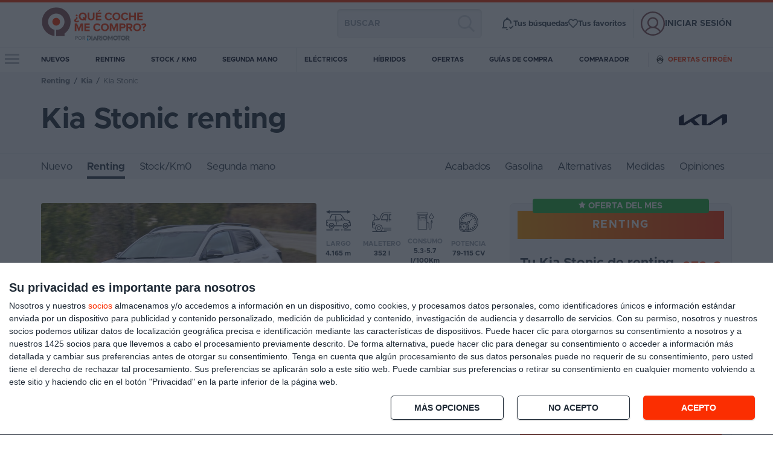

--- FILE ---
content_type: text/html; charset=utf-8
request_url: https://www.quecochemecompro.com/renting/kia/kia-stonic/
body_size: 48113
content:
<!DOCTYPE html>
<html lang="es">
  <head>
    <title>  Renting Kia Stonic - Precios y promociones
 | ¿Qué coche me compro?</title>
    <link href="[data-uri]
AKgQAABGDgAAMDAAAAEAIACoJQAA7h4AAEBAAAABACAAKEIAAJZEAAAoAAAA
EAAAACAAAAABACAAAAAAAAAAAAAAAAAAAAAAAAAAAAAAAAAAAAAAAAAAAAAA
AAAAAAAAAFRPhSpUT4WMVE+FwlRPhTBUT4XuVE+F7lRPhe5UT4XuVE+FdgAA
AAAAAAAAAAAAAAAAAAAAAAAAVE+FCFRPhZJUT4X6VE+F/1RPhfRUT4U0VE+F
/1RPhf9UT4X/VE+F/1RPhaJVT4UCAAAAAAAAAAAAAAAAVE+FCFRPhbxUT4X/
VE+F/1RPhf9UT4X0VE+FNFRPhf9UT4X/VE+F/1RPhf9UT4X/VE+FnFVQhQIA
AAAAAAAAAFRPhZZUT4X/VE+F/1RPhf9UT4X6VE+FrFRPhRhUT4WAVE+FwFRP
hf9UT4X/VE+F/1RPhf9UT4VuAAAAAFRPhTBUT4X8VE+F/1RPhf9UT4XeVE+F
MAAAAAAAAAAAAAAAAAAAAABUT4VIVE+F7lRPhf9UT4X/VE+F8FRPhRRUT4WW
VE+F/1RPhf9UT4X4VE+FLAAAAAAAAAAAAS77FgEu+w4AAAAAAAAAAFRPhU5U
T4X/VE+F/1RPhf9UT4VuVE+F2FRPhf9UT4X/VE+FpgAAAAAAAAAAAS77jAEu
+/wBLvv2AS77WgAAAACAgIAAVE+FzlRPhf9UT4X/VE+FsFRPhfhUT4X/VE+F
/1RPhWwAAAAAAS77IgEu+/8BLvv/AS77/wEu++QAAAAAAAAAAFRPhZRUT4X/
VE+F/1RPhcxUT4X4VE+F/1RPhf9UT4VuAAAAAAEu+yIBLvv/AS77/wEu+/8B
LvvkAAAAAAAAAABUT4WWVE+F/1RPhf9UT4XMVE+F2FRPhf9UT4X/VE+FqAAA
AAAAAAAAAS77jAEu+/wBLvv2AS77WAAAAABdRosAVE+F0FRPhf9UT4X/VE+F
sFRPhZRUT4X/VE+F/1RPhfpUT4UwAAAAAAAAAAABLvsUAS77DAAAAAAAAAAA
VE+FVFRPhf9UT4X/VE+F/1RPhWxUT4UuVE+F/FRPhf9UT4X/VE+F4lRPhTYA
AAAAAAAAAAAAAAAAAAAAVE+FTlRPhfBUT4X/VE+F/1RPhfBUT4USAAAAAFRP
hZJUT4X/VE+F/1RPhf9UT4X8VE+FuFRPhYJUT4WGVE+FxlRPhf9UT4X/VE+F
/1RPhf9UT4VqAAAAAAAAAABUT4UGVE+FuFRPhf9UT4X/VE+F/1RPhf9UT4X/
VE+F/1RPhf9UT4X/VE+F/1RPhf9UT4WWVVGEAAAAAAAAAAAAAAAAAFRPhQZU
T4WMVE+F+lRPhf9UT4X/VE+F/1RPhf9UT4X/VE+F/1RPhfJUT4VwVFCGAAAA
AAAAAAAAAAAAAAAAAAAAAAAAAAAAAFRPhSRUT4WGVE+FxFRPheJUT4XgVE+F
vlRPhXhUT4UYAAAAAAAAAAAAAAAAAAAAAPkPAADhBwAAwQMAAIEDAACH4QAA
D/EAAAxwAAAcMAAAHDAAAAxwAAAP8QAAh+EAAIADAADAAwAA4A8AAPg/AAAo
AAAAGAAAADAAAAABACAAAAAAAAAAAAAAAAAAAAAAAAAAAAAAAAAAAAAAAAAA
AAAAAAAAAAAAAAAAAAAAAAAAAAAAAFRPhRhUT4VmVE+FplRPhV5UT4ZCVE+F
6FRPheZUT4XmVE+F5lRPheZUT4XmVE+FqgAAAAAAAAAAAAAAAAAAAAAAAAAA
AAAAAAAAAAAAAAAAAAAAAAAAAABUT4UaVE+FmlRPhfZUT4X/VE+F/1RPhXZU
T4VIVE+F/1RPhf9UT4X/VE+F/1RPhf9UT4X/VE+FvAAAAAAAAAAAAAAAAAAA
AAAAAAAAAAAAAAAAAAAAAAAAAAAAAFRPhVJUT4XsVE+F/1RPhf9UT4X/VE+F
/1RPhXZUT4VIVE+F/1RPhf9UT4X/VE+F/1RPhf9UT4X/VE+F5lRPhS4AAAAA
AAAAAAAAAAAAAAAAAAAAAAAAAAAAAAAAVE+FbFRPhfxUT4X/VE+F/1RPhf9U
T4X/VE+F/1RPhXZUT4VIVE+F/1RPhf9UT4X/VE+F/1RPhf9UT4X/VE+F/1RP
hfBUT4U+AAAAAAAAAAAAAAAAAAAAAAAAAABUT4VWVE+F/FRPhf9UT4X/VE+F
/1RPhf9UT4X/VE+F/1RPhXZUT4VIVE+F/1RPhf9UT4X/VE+F/1RPhf9UT4X/
VE+F/1RPhf9UT4XuVE+FKgAAAAAAAAAAAAAAAFRPhSBUT4XwVE+F/1RPhf9U
T4X/VE+F/1RPhf9UT4X2VE+FnlRPhS5UT4UOVE+FOlRPhWJUT4W2VE+F/1RP
hf9UT4X/VE+F/1RPhf9UT4X/VE+FzlRPhQYAAAAAVU6DAFRPhaZUT4X/VE+F
/1RPhf9UT4X/VE+F/1RPhcJUT4UgAAAAAAAAAAAAAAAAAAAAAAAAAAAAAAAA
VE+FPlRPheBUT4X/VE+F/1RPhf9UT4X/VE+F/1RPhWoAAAAAVE+FIlRPhfpU
T4X/VE+F/1RPhf9UT4X/VE+FwFRPhQoAAAAAAAAAAAAAAAAAAAAAAAAAAAAA
AAAAAAAAAAAAAFRPhSBUT4XkVE+F/1RPhf9UT4X/VE+F/1RPhdxUT4UEVE+F
eFRPhf9UT4X/VE+F/1RPhf9UT4XyVE+FGgAAAAAAAAAAAAAAAAEt+wQBLvss
AS77HgAAAAAAAAAAAAAAAAAAAABUT4VKVE+F/1RPhf9UT4X/VE+F/1RPhf9U
T4U8VE+FulRPhf9UT4X/VE+F/1RPhf9UT4WOAAAAAAAAAAAAAAAAAS77NgEu
+94BLvv/AS77/wEu+64BLvsOAAAAAAAAAACAgIAAVE+FylRPhf9UT4X/VE+F
/1RPhf9UT4V+VE+F5lRPhf9UT4X/VE+F/1RPhf9UT4VAAAAAAAAAAAABLvsI
AS775AEu+/8BLvv/AS77/wEu+/8BLvuUAAAAAAAAAAAAAAAAVE+FflRPhf9U
T4X/VE+F/1RPhf9UT4WoVE+F+lRPhf9UT4X/VE+F/1RPhf9UT4UcAAAAAAAA
AAABLvtCAS77/wEu+/8BLvv/AS77/wEu+/8BLvvoAAAAAAAAAAAAAAAAVE+F
WFRPhf9UT4X/VE+F/1RPhf9UT4W2VE+F+lRPhf9UT4X/VE+F/1RPhf9UT4Uc
AAAAAAAAAAABLvtCAS77/wEu+/8BLvv/AS77/wEu+/8BLvvoAAAAAAAAAAAA
AAAAVE+FWlRPhf9UT4X/VE+F/1RPhf9UT4W2VE+F5FRPhf9UT4X/VE+F/1RP
hf9UT4VEAAAAAAAAAAABLvsIAS775AEu+/8BLvv/AS77/wEu+/8BLvuUAAAA
AAAAAAAAAAAAVE+FgFRPhf9UT4X/VE+F/1RPhf9UT4WoVE+FuFRPhf9UT4X/
VE+F/1RPhf9UT4WSAAAAAAAAAAAAAAAAAS77NgEu+94BLvv/AS77/wEu+64B
LvsMAAAAAAAAAABdRosAVE+FzlRPhf9UT4X/VE+F/1RPhf9UT4V8VE+FdlRP
hf9UT4X/VE+F/1RPhf9UT4X0VE+FHgAAAAAAAAAAAAAAAAEv+wQBLvssAS77
HAAAAAAAAAAAAAAAAAAAAABUT4VQVE+F/1RPhf9UT4X/VE+F/1RPhf9UT4U6
VE+FIFRPhfhUT4X/VE+F/1RPhf9UT4X/VE+FxFRPhQwAAAAAAAAAAAAAAAAA
AAAAAAAAAAAAAAAAAAAAAAAAAFRPhSZUT4XoVE+F/1RPhf9UT4X/VE+F/1RP
hdhVT4UEVVWGAFRPhaJUT4X/VE+F/1RPhf9UT4X/VE+F/1RPhcpUT4UoAAAA
AAAAAAAAAAAAAAAAAAAAAAAAAAAAVE+FRlRPheZUT4X/VE+F/1RPhf9UT4X/
VE+F/1RPhWYAAAAAAAAAAFRPhRxUT4XsVE+F/1RPhf9UT4X/VE+F/1RPhf9U
T4X6VE+FqFRPhV5UT4U+VE+FQlRPhWxUT4XAVE+F/1RPhf9UT4X/VE+F/1RP
hf9UT4X/VE+FyFRPhgQAAAAAAAAAAAAAAABUT4VQVE+F/FRPhf9UT4X/VE+F
/1RPhf9UT4X/VE+F/1RPhf9UT4X/VE+F/1RPhf9UT4X/VE+F/1RPhf9UT4X/
VE+F/1RPhf9UT4XsVE+FJgAAAAAAAAAAAAAAAAAAAAAAAAAAVE+FZlRPhfpU
T4X/VE+F/1RPhf9UT4X/VE+F/1RPhf9UT4X/VE+F/1RPhf9UT4X/VE+F/1RP
hf9UT4X/VE+F/1RPhexUT4U4AAAAAAAAAAAAAAAAAAAAAAAAAAAAAAAAAAAA
AFRPhUpUT4XoVE+F/1RPhf9UT4X/VE+F/1RPhf9UT4X/VE+F/1RPhf9UT4X/
VE+F/1RPhf9UT4X/VE+F0FRPhSgAAAAAAAAAAAAAAAAAAAAAAAAAAAAAAAAA
AAAAAAAAAAAAAABUT4UWVE+FklRPhfJUT4X/VE+F/1RPhf9UT4X/VE+F/1RP
hf9UT4X/VE+F/1RPheRUT4VyVFCFCAAAAAAAAAAAAAAAAAAAAAAAAAAAAAAA
AAAAAAAAAAAAAAAAAAAAAAAAAAAAAAAAAFRPhRJUT4VeVE+FnlRPhcZUT4XW
VE+F1FRPhb5UT4WQVE+FTFRPhAgAAAAAAAAAAAAAAAAAAAAAAAAAAAAAAAAA
AAAA/7AfAPwwHwD4MB8A8DAPAOAwBwDAPAMAgP8DAIH/gQCD/8EAA8PBAAeB
4AAHgeAAB4HgAAeBwAADw8EAg//BAIH/gQCA/wMAwDwDAOAABwDwAA8A+AAf
APwAfwD/gf8AKAAAACAAAABAAAAAAQAgAAAAAAAAAAAAAAAAAAAAAAAAAAAA
AAAAAAAAAAAAAAAAAAAAAAAAAAAAAAAAAAAAAAAAAAAAAAAAAAAAAAAAAABU
T4QIVE+FQlRPhYBUT4WgU0+EBlRPhlRUT4XgVE+F3lRPhdxUT4XcVE+F3FRP
hdxUT4XcVE+F3FRPhdJUT4UIAAAAAAAAAAAAAAAAAAAAAAAAAAAAAAAAAAAA
AAAAAAAAAAAAAAAAAAAAAAAAAAAAAAAAAAAAAABUT4UcVE+FilRPheZUT4X/
VE+F/1RPhexTT4QIVE+FYFRPhf9UT4X/VE+F/1RPhf9UT4X/VE+F/1RPhf9U
T4X/VE+F8lRPhQoAAAAAAAAAAAAAAAAAAAAAAAAAAAAAAAAAAAAAAAAAAAAA
AAAAAAAAAAAAAAAAAABUT4UGVE+FfFRPhfJUT4X/VE+F/1RPhf9UT4X/VE+F
7FNPhAhUT4VgVE+F/1RPhf9UT4X/VE+F/1RPhf9UT4X/VE+F/1RPhf9UT4Xy
VE+FCgAAAAAAAAAAAAAAAAAAAAAAAAAAAAAAAAAAAAAAAAAAAAAAAAAAAAAA
AAAAVE+FHFRPhcRUT4X/VE+F/1RPhf9UT4X/VE+F/1RPhf9UT4XsU0+ECFRP
hWBUT4X/VE+F/1RPhf9UT4X/VE+F/1RPhf9UT4X/VE+F/1RPhf9UT4WSVU+F
BgAAAAAAAAAAAAAAAAAAAAAAAAAAAAAAAAAAAAAAAAAAAAAAAFRPhSpUT4Xi
VE+F/1RPhf9UT4X/VE+F/1RPhf9UT4X/VE+F/1RPhexTT4QIVE+FYFRPhf9U
T4X/VE+F/1RPhf9UT4X/VE+F/1RPhf9UT4X/VE+F/1RPhf9UT4W2VE+FDAAA
AAAAAAAAAAAAAAAAAAAAAAAAAAAAAAAAAABUT4UgVE+F5FRPhf9UT4X/VE+F
/1RPhf9UT4X/VE+F/1RPhf9UT4X/VE+F7FNPhAhUT4VgVE+F/1RPhf9UT4X/
VE+F/1RPhf9UT4X/VE+F/1RPhf9UT4X/VE+F/1RPhf9UT4WyVVCFBAAAAAAA
AAAAAAAAAAAAAAAAAAAAVE+FClRPhcxUT4X/VE+F/1RPhf9UT4X/VE+F/1RP
hf9UT4X/VE+F/1RPhf9UT4XsU0+ECFRPhVpUT4XwVE+F+FRPhf9UT4X/VE+F
/1RPhf9UT4X/VE+F/1RPhf9UT4X/VE+F/1RPhf9UT4WGVFCFAAAAAAAAAAAA
AAAAAAAAAABUT4WIVE+F/1RPhf9UT4X/VE+F/1RPhf9UT4X/VE+F/1RPhf9U
T4XwVE+FjlRPhThVUYQAAAAAAFZKggJUT4UYVE+FUFRPhbBUT4X8VE+F/1RP
hf9UT4X/VE+F/1RPhf9UT4X/VE+F/1RPhfpUT4U8AAAAAAAAAAAAAAAAVE+F
KFRPhfZUT4X/VE+F/1RPhf9UT4X/VE+F/1RPhf9UT4X/VE+FqFRPhRYAAAAA
AAAAAAAAAAAAAAAAAAAAAAAAAAAAAAAAAAAAAFRPhThUT4XWVE+F/1RPhf9U
T4X/VE+F/1RPhf9UT4X/VE+F/1RPhchTUIYEAAAAAAAAAABUT4WcVE+F/1RP
hf9UT4X/VE+F/1RPhf9UT4X/VE+F/1RPhYJUToYCAAAAAAAAAAAAAAAAAAAA
AAAAAAAAAAAAAAAAAAAAAAAAAAAAAAAAAFRPhRJUT4XCVE+F/1RPhf9UT4X/
VE+F/1RPhf9UT4X/VE+F/1RPhUwAAAAAVE+FElRPhfJUT4X/VE+F/1RPhf9U
T4X/VE+F/1RPhf9UT4WgVFCEAgAAAAAAAAAAAAAAAAAAAAAAAAAAAAAAAAAA
AAAAAAAAAAAAAAAAAAAAAAAAAAAAAFRPhRRUT4XcVE+F/1RPhf9UT4X/VE+F
/1RPhf9UT4X/VE+FtAAAAABUT4VaVE+F/1RPhf9UT4X/VE+F/1RPhf9UT4X/
VE+F6FRPhRAAAAAAAAAAAAAAAAAAAAAAAAAAAAEu+xQBLvtAAS77MgAv+QQA
AAAAAAAAAAAAAAAAAAAAAAAAAFRPhUpUT4X/VE+F/1RPhf9UT4X/VE+F/1RP
hf9UT4X0VU+FElRPhZxUT4X/VE+F/1RPhf9UT4X/VE+F/1RPhf9UT4V4AAAA
AAAAAAAAAAAAAAAAAAEv+wgBLvuSAS77+gEu+/8BLvv/AS773AEu+0IAAAAA
AAAAAAAAAAAAAAAAgICAAFRPhcpUT4X/VE+F/1RPhf9UT4X/VE+F/1RPhf9U
T4VMVE+FzFRPhf9UT4X/VE+F/1RPhf9UT4X/VE+F+lRPhSQAAAAAAAAAAAAA
AAAAAAAAAS77nAEu+/8BLvv/AS77/wEu+/8BLvv/AS779AEu+zAAAAAAAAAA
AAAAAAAAAAAAVE+FclRPhf9UT4X/VE+F/1RPhf9UT4X/VE+F/1RPhXxUT4Xs
VE+F/1RPhf9UT4X/VE+F/1RPhf9UT4XmU1CEAgAAAAAAAAAAAAAAAAEu+yYB
Lvv8AS77/wEu+/8BLvv/AS77/wEu+/8BLvv/AS77rAAAAAAAAAAAAAAAAAAA
AABUT4U6VE+F/1RPhf9UT4X/VE+F/1RPhf9UT4X/VE+FllRPhfxUT4X/VE+F
/1RPhf9UT4X/VE+F/1RPhcoAAAAAAAAAAAAAAAAAAAAAAS77YgEu+/8BLvv/
AS77/wEu+/8BLvv/AS77/wEu+/8BLvvoAAAAAAAAAAAAAAAAAAAAAFRPhSBU
T4X8VE+F/1RPhf9UT4X/VE+F/1RPhf9UT4WgVE+F+lRPhf9UT4X/VE+F/1RP
hf9UT4X/VE+FzAAAAAAAAAAAAAAAAAAAAAABLvtgAS77/wEu+/8BLvv/AS77
/wEu+/8BLvv/AS77/wEu++gAAAAAAAAAAAAAAAAAAAAAVE+FIFRPhfxUT4X/
VE+F/1RPhf9UT4X/VE+F/1RPhZ5UT4XqVE+F/1RPhf9UT4X/VE+F/1RPhf9U
T4XoVU6FAgAAAAAAAAAAAAAAAAEu+yYBLvv8AS77/wEu+/8BLvv/AS77/wEu
+/8BLvv/AS77rAAAAAAAAAAAAAAAAAAAAABUT4U8VE+F/1RPhf9UT4X/VE+F
/1RPhf9UT4X/VE+FllRPhcpUT4X/VE+F/1RPhf9UT4X/VE+F/1RPhfxUT4Uo
AAAAAAAAAAAAAAAAAAAAAAEu+5oBLvv/AS77/wEu+/8BLvv/AS77/wEu+/IB
LvswAAAAAAAAAAAAAAAAAAAAAFRPhXZUT4X/VE+F/1RPhf9UT4X/VE+F/1RP
hf9UT4V6VE+FmlRPhf9UT4X/VE+F/1RPhf9UT4X/VE+F/1RPhYAAAAAAAAAA
AAAAAAAAAAAAAS76CAEu+5IBLvv4AS77/wEu+/8BLvvaAS77QAAAAAAAAAAA
AAAAAAAAAABdRosAVE+FzlRPhf9UT4X/VE+F/1RPhf9UT4X/VE+F/1RPhUhU
T4VWVE+F/1RPhf9UT4X/VE+F/1RPhf9UT4X/VE+F7FRPhRQAAAAAAAAAAAAA
AAAAAAAAAAAAAAEu+xQBLvtAAS77MAAu+QIAAAAAAAAAAAAAAAAAAAAAAAAA
AFRPhVBUT4X/VE+F/1RPhf9UT4X/VE+F/1RPhf9UT4X0VE+FEFRPhRBUT4Xw
VE+F/1RPhf9UT4X/VE+F/1RPhf9UT4X/VE+FqFNOhQQAAAAAAAAAAAAAAAAA
AAAAAAAAAAAAAAAAAAAAAAAAAAAAAAAAAAAAAAAAAAAAAABUT4UaVE+F4lRP
hf9UT4X/VE+F/1RPhf9UT4X/VE+F/1RPha4AAAAAAAAAAFRPhZZUT4X/VE+F
/1RPhf9UT4X/VE+F/1RPhf9UT4X/VE+FjlRPhQQAAAAAAAAAAAAAAAAAAAAA
AAAAAAAAAAAAAAAAAAAAAAAAAAAAAAAAVE+FGFRPhcpUT4X/VE+F/1RPhf9U
T4X/VE+F/1RPhf9UT4X/VE+FRgAAAAAAAAAAVE+FIlRPhfRUT4X/VE+F/1RP
hf9UT4X/VE+F/1RPhf9UT4X/VE+FtFRPhR4AAAAAAAAAAAAAAAAAAAAAAAAA
AAAAAAAAAAAAAAAAAFRPhURUT4XcVE+F/1RPhf9UT4X/VE+F/1RPhf9UT4X/
VE+F/1RPhcRUToUEAAAAAAAAAAAAAAAAVE+FgFRPhf9UT4X/VE+F/1RPhf9U
T4X/VE+F/1RPhf9UT4X/VE+F9lRPhZpUT4VGVE+FGFZPhgZTT4UKVE+FIlRP
hV5UT4W8VE+F/1RPhf9UT4X/VE+F/1RPhf9UT4X/VE+F/1RPhf9UT4X4VE+F
NAAAAAAAAAAAAAAAAAAAAABUT4YIVE+FxlRPhf9UT4X/VE+F/1RPhf9UT4X/
VE+F/1RPhf9UT4X/VE+F/1RPhf9UT4X4VE+F8lRPhfRUT4X8VE+F/1RPhf9U
T4X/VE+F/1RPhf9UT4X/VE+F/1RPhf9UT4X/VE+F/1RPhX5VToUAAAAAAAAA
AAAAAAAAAAAAAAAAAABUT4UcVE+F4FRPhf9UT4X/VE+F/1RPhf9UT4X/VE+F
/1RPhf9UT4X/VE+F/1RPhf9UT4X/VE+F/1RPhf9UT4X/VE+F/1RPhf9UT4X/
VE+F/1RPhf9UT4X/VE+F/1RPhf9UT4WoVVGEAgAAAAAAAAAAAAAAAAAAAAAA
AAAAAAAAAAAAAABUT4UmVE+F3lRPhf9UT4X/VE+F/1RPhf9UT4X/VE+F/1RP
hf9UT4X/VE+F/1RPhf9UT4X/VE+F/1RPhf9UT4X/VE+F/1RPhf9UT4X/VE+F
/1RPhf9UT4X/VE+FrFRPhQgAAAAAAAAAAAAAAAAAAAAAAAAAAAAAAAAAAAAA
AAAAAAAAAABUT4UYVE+FvFRPhf9UT4X/VE+F/1RPhf9UT4X/VE+F/1RPhf9U
T4X/VE+F/1RPhf9UT4X/VE+F/1RPhf9UT4X/VE+F/1RPhf9UT4X/VE+F+lRP
hYZUUIYEAAAAAAAAAAAAAAAAAAAAAAAAAAAAAAAAAAAAAAAAAAAAAAAAAAAA
AAAAAABVT4YEVE+FblRPhexUT4X/VE+F/1RPhf9UT4X/VE+F/1RPhf9UT4X/
VE+F/1RPhf9UT4X/VE+F/1RPhf9UT4X/VE+F/1RPhdBUT4VAV1OFAAAAAAAA
AAAAAAAAAAAAAAAAAAAAAAAAAAAAAAAAAAAAAAAAAAAAAAAAAAAAAAAAAAAA
AAAAAAAAVE+FFlRPhXxUT4XeVE+F/1RPhf9UT4X/VE+F/1RPhf9UT4X/VE+F
/1RPhf9UT4X/VE+F+lRPhcRUT4VaVE+GBgAAAAAAAAAAAAAAAAAAAAAAAAAA
AAAAAAAAAAAAAAAAAAAAAAAAAAAAAAAAAAAAAAAAAAAAAAAAAAAAAAAAAAAA
AAAAAAAAAFRPhARUT4U2VE+FdlRPhaJUT4XAVE+FylRPhchUT4W4VE+FllRP
hWJUT4UiWFCHAAAAAAAAAAAAAAAAAAAAAAAAAAAAAAAAAAAAAAAAAAAAAAAA
AAAAAAD/8wB//4MAf/8DAH/8AwA/+AMAH/ADAA/gAwAHwAfgB8Af+AOAP/wD
gH/+AYD//wEB+D8BAfAfgQHwD4AB8A+AAfAPgAHwD4AB8B+BAPg/AYD//wGA
f/4BgD/8A8Af+APAB+AH4AAAD/AAAA/4AAAf/AAAP/8AAP//wAP///gf/ygA
AAAwAAAAYAAAAAEAIAAAAAAAAAAAAAAAAAAAAAAAAAAAAAAAAAAAAAAAAAAA
AAAAAAAAAAAAAAAAAAAAAAAAAAAAAAAAAAAAAAAAAAAAAAAAAAAAAAAAAAAA
AAAAAAAAAAAAAAAAU02GAFROhgpUT4U2VE+FaFRPhYBUUIUIAAAAAFRPhnZU
T4XSVE+F0FRPhcxUT4XMVE+FzFRPhcxUT4XMVE+FzFRPhcxUT4XMVE+FzFRP
hcxUT4XMVE+FZAAAAAAAAAAAAAAAAAAAAAAAAAAAAAAAAAAAAAAAAAAAAAAA
AAAAAAAAAAAAAAAAAAAAAAAAAAAAAAAAAAAAAAAAAAAAAAAAAAAAAAAAAAAA
AAAAAAAAAAAAAAAAAAAAAFRPhQxUT4VQVE+FqFRPhepUT4X/VE+F/1RPheJT
T4QMAAAAAFRPhZBUT4X/VE+F/1RPhf9UT4X/VE+F/1RPhf9UT4X/VE+F/1RP
hf9UT4X/VE+F/1RPhf9UT4X/VE+FfAAAAAAAAAAAAAAAAAAAAAAAAAAAAAAA
AAAAAAAAAAAAAAAAAAAAAAAAAAAAAAAAAAAAAAAAAAAAAAAAAAAAAAAAAAAA
AAAAAAAAAAAAAAAAAAAAAAAAAABUT4UUVE+FeFRPhdxUT4X/VE+F/1RPhf9U
T4X/VE+F/1RPheJTT4QMAAAAAFRPhZBUT4X/VE+F/1RPhf9UT4X/VE+F/1RP
hf9UT4X/VE+F/1RPhf9UT4X/VE+F/1RPhf9UT4X/VE+FfAAAAAAAAAAAAAAA
AAAAAAAAAAAAAAAAAAAAAAAAAAAAAAAAAAAAAAAAAAAAAAAAAAAAAAAAAAAA
AAAAAAAAAAAAAAAAAAAAAAAAAAAAAAAAVE+GBlRPhWRUT4XiVE+F/1RPhf9U
T4X/VE+F/1RPhf9UT4X/VE+F/1RPheJTT4QMAAAAAFRPhZBUT4X/VE+F/1RP
hf9UT4X/VE+F/1RPhf9UT4X/VE+F/1RPhf9UT4X/VE+F/1RPhf9UT4X/VE+F
fAAAAAAAAAAAAAAAAAAAAAAAAAAAAAAAAAAAAAAAAAAAAAAAAAAAAAAAAAAA
AAAAAAAAAAAAAAAAAAAAAAAAAAAAAAAAAAAAAAAAAABUT4QeVE+FtlRPhfxU
T4X/VE+F/1RPhf9UT4X/VE+F/1RPhf9UT4X/VE+F/1RPheJTT4QMAAAAAFRP
hZBUT4X/VE+F/1RPhf9UT4X/VE+F/1RPhf9UT4X/VE+F/1RPhf9UT4X/VE+F
/1RPhf9UT4X/VE+FnlRQgwQAAAAAAAAAAAAAAAAAAAAAAAAAAAAAAAAAAAAA
AAAAAAAAAAAAAAAAAAAAAAAAAAAAAAAAAAAAAAAAAAAAAAAAAAAAAFRPhUJU
T4XmVE+F/1RPhf9UT4X/VE+F/1RPhf9UT4X/VE+F/1RPhf9UT4X/VE+F/1RP
heJTT4QMAAAAAFRPhZBUT4X/VE+F/1RPhf9UT4X/VE+F/1RPhf9UT4X/VE+F
/1RPhf9UT4X/VE+F/1RPhf9UT4X/VE+F/FRPhaZVT4UOAAAAAAAAAAAAAAAA
AAAAAAAAAAAAAAAAAAAAAAAAAAAAAAAAAAAAAAAAAAAAAAAAAAAAAAAAAABU
UYcAVE+FXFRPhfRUT4X/VE+F/1RPhf9UT4X/VE+F/1RPhf9UT4X/VE+F/1RP
hf9UT4X/VE+F/1RPheJTT4QMAAAAAFRPhZBUT4X/VE+F/1RPhf9UT4X/VE+F
/1RPhf9UT4X/VE+F/1RPhf9UT4X/VE+F/1RPhf9UT4X/VE+F/1RPhf9UT4XI
VE+FGAAAAAAAAAAAAAAAAAAAAAAAAAAAAAAAAAAAAAAAAAAAAAAAAAAAAAAA
AAAAAAAAAAAAAABUT4VcVE+F+FRPhf9UT4X/VE+F/1RPhf9UT4X/VE+F/1RP
hf9UT4X/VE+F/1RPhf9UT4X/VE+F/1RPheJTT4QMAAAAAFRPhZBUT4X/VE+F
/1RPhf9UT4X/VE+F/1RPhf9UT4X/VE+F/1RPhf9UT4X/VE+F/1RPhf9UT4X/
VE+F/1RPhf9UT4X/VE+FzlRQhRYAAAAAAAAAAAAAAAAAAAAAAAAAAAAAAAAA
AAAAAAAAAAAAAAAAAAAAAAAAAFRPhUhUT4X4VE+F/1RPhf9UT4X/VE+F/1RP
hf9UT4X/VE+F/1RPhf9UT4X/VE+F/1RPhf9UT4X/VE+F/1RPheJTT4QMAAAA
AFRPhZBUT4X/VE+F/1RPhf9UT4X/VE+F/1RPhf9UT4X/VE+F/1RPhf9UT4X/
VE+F/1RPhf9UT4X/VE+F/1RPhf9UT4X/VE+F/1RPhcJVUIUKAAAAAAAAAAAA
AAAAAAAAAAAAAAAAAAAAAAAAAAAAAAAAAAAAVFCFKFRPhehUT4X/VE+F/1RP
hf9UT4X/VE+F/1RPhf9UT4X/VE+F/1RPhf9UT4X/VE+F/1RPhf9UT4X/VE+F
/1RPheJTT4QMAAAAAFRPhZBUT4X/VE+F/1RPhf9UT4X/VE+F/1RPhf9UT4X/
VE+F/1RPhf9UT4X/VE+F/1RPhf9UT4X/VE+F/1RPhf9UT4X/VE+F/1RPhf9U
T4WaVUqKAgAAAAAAAAAAAAAAAAAAAAAAAAAAAAAAAAAAAABUUIUKVE+FxFRP
hf9UT4X/VE+F/1RPhf9UT4X/VE+F/1RPhf9UT4X/VE+F/1RPhf9UT4X/VE+F
/1RPhf9UT4X/VE+F9FRPhbBUUIQIAAAAAFRPhTpUT4VqVE+FfFRPhaZUT4Xe
VE+F/1RPhf9UT4X/VE+F/1RPhf9UT4X/VE+F/1RPhf9UT4X/VE+F/1RPhf9U
T4X/VE+F/1RPhf9UT4X6VE+FWAAAAAAAAAAAAAAAAAAAAAAAAAAAAAAAAAAA
AABUT4V2VE+F/1RPhf9UT4X/VE+F/1RPhf9UT4X/VE+F/1RPhf9UT4X/VE+F
/1RPhf9UT4X/VE+F/1RPhd5UT4VuVE+FGFROhgIAAAAAAAAAAAAAAAAAAAAA
AAAAAFJShQBUT4UGVE+FOlRPhaRUT4X6VE+F/1RPhf9UT4X/VE+F/1RPhf9U
T4X/VE+F/1RPhf9UT4X/VE+F/1RPhf9UT4X/VE+F5FRPhRgAAAAAAAAAAAAA
AAAAAAAAAAAAAFRPhSBUT4XsVE+F/1RPhf9UT4X/VE+F/1RPhf9UT4X/VE+F
/1RPhf9UT4X/VE+F/1RPhf9UT4X0VE+FelNOhQgAAAAAAAAAAAAAAAAAAAAA
AAAAAAAAAAAAAAAAAAAAAAAAAAAAAAAAAAAAAAAAAABUT4UuVE+FwlRPhf9U
T4X/VE+F/1RPhf9UT4X/VE+F/1RPhf9UT4X/VE+F/1RPhf9UT4X/VE+F/1RP
hZJRUYgAAAAAAAAAAAAAAAAAVU6DAFRPhZJUT4X/VE+F/1RPhf9UT4X/VE+F
/1RPhf9UT4X/VE+F/1RPhf9UT4X/VE+F/1RPhd5UT4U6AAAAAAAAAAAAAAAA
AAAAAAAAAAAAAAAAAAAAAAAAAAAAAAAAAAAAAAAAAAAAAAAAAAAAAAAAAAAA
AAAAVFCFCFRPhY5UT4X6VE+F/1RPhf9UT4X/VE+F/1RPhf9UT4X/VE+F/1RP
hf9UT4X/VE+F/1RPhfJUT4UmAAAAAAAAAAAAAAAAVE+EGlRPhe5UT4X/VE+F
/1RPhf9UT4X/VE+F/1RPhf9UT4X/VE+F/1RPhf9UT4X/VE+F3FRPhSYAAAAA
AAAAAAAAAAAAAAAAAAAAAAAAAAAAAAAAAAAAAAAAAAAAAAAAAAAAAAAAAAAA
AAAAAAAAAAAAAAAAAAAAAAAAAFROhgJUT4V8VE+F/FRPhf9UT4X/VE+F/1RP
hf9UT4X/VE+F/1RPhf9UT4X/VE+F/1RPhf9UT4WOSUmSAAAAAAAAAAAAVE+F
cFRPhf9UT4X/VE+F/1RPhf9UT4X/VE+F/1RPhf9UT4X/VE+F/1RPhf9UT4Xw
VE+FMgAAAAAAAAAAAAAAAAAAAAAAAAAAAAAAAAAAAAAAAAAAAAAAAAAAAAAA
AAAAAAAAAAAAAAAAAAAAAAAAAAAAAAAAAAAAAAAAAAAAAABVUIYEVE+FmFRP
hf9UT4X/VE+F/1RPhf9UT4X/VE+F/1RPhf9UT4X/VE+F/1RPhf9UT4XmVE+F
EAAAAABTToYEVE+FyFRPhf9UT4X/VE+F/1RPhf9UT4X/VE+F/1RPhf9UT4X/
VE+F/1RPhf9UT4VqAAAAAAAAAAAAAAAAAAAAAAAAAAAAAAAAAAAAAAAAAAAA
AAAAAAAAAAAAAAAAAAAAAAAAAAAAAAAAAAAAAAAAAAAAAAAAAAAAAAAAAAAA
AAAAAAAAVU6GDlRPhdRUT4X/VE+F/1RPhf9UT4X/VE+F/1RPhf9UT4X/VE+F
/1RPhf9UT4X/VE+FUgAAAABUT4UeVE+F+lRPhf9UT4X/VE+F/1RPhf9UT4X/
VE+F/1RPhf9UT4X/VE+F/1RPhcxSTYgCAAAAAAAAAAAAAAAAAAAAAAAAAAAA
AAAAAAAAAAAAAAABLfsOAS77SgEu+2YBLvtYAC77IAAAAAAAAAAAAAAAAAAA
AAAAAAAAAAAAAAAAAAAAAAAAAAAAAFRPhUpUT4X/VE+F/1RPhf9UT4X/VE+F
/1RPhf9UT4X/VE+F/1RPhf9UT4X/VE+FoGZmmQBUT4VcVE+F/1RPhf9UT4X/
VE+F/1RPhf9UT4X/VE+F/1RPhf9UT4X/VE+F/1RPhVAAAAAAAAAAAAAAAAAA
AAAAAAAAAAAAAAAAAAAAAS77DAEu+4gBLvvyAS77/wEu+/8BLvv/AS77/AEu
+7IBLvskADP/AAAAAAAAAAAAAAAAAAAAAAAAAAAAAAAAAICAgABUT4XIVE+F
/1RPhf9UT4X/VE+F/1RPhf9UT4X/VE+F/1RPhf9UT4X/VE+F3FRPhQZUT4WS
VE+F/1RPhf9UT4X/VE+F/1RPhf9UT4X/VE+F/1RPhf9UT4X/VE+F4lRPhQoA
AAAAAAAAAAAAAAAAAAAAAAAAAAAAAAABL/sOAS77vgEu+/8BLvv/AS77/wEu
+/8BLvv/AS77/wEu+/8BLvvmAS77NAAAAAAAAAAAAAAAAAAAAAAAAAAAAAAA
AAAAAABUT4VmVE+F/1RPhf9UT4X/VE+F/1RPhf9UT4X/VE+F/1RPhf9UT4X/
VE+F/FRPhhxUT4W+VE+F/1RPhf9UT4X/VE+F/1RPhf9UT4X/VE+F/1RPhf9U
T4X/VE+FnltJgAAAAAAAAAAAAAAAAAAAAAAAAAAAAAAAAAABLvuYAS77/wEu
+/8BLvv/AS77/wEu+/8BLvv/AS77/wEu+/8BLvv/AS772AAu+w4AAAAAAAAA
AAAAAAAAAAAAAAAAAAAAAABUToQcVE+F+lRPhf9UT4X/VE+F/1RPhf9UT4X/
VE+F/1RPhf9UT4X/VE+F/1RPhURUT4XcVE+F/1RPhf9UT4X/VE+F/1RPhf9U
T4X/VE+F/1RPhf9UT4X/VE+FZgAAAAAAAAAAAAAAAAAAAAAAAAAAAAAAAAEu
+yQBLvv6AS77/wEu+/8BLvv/AS77/wEu+/8BLvv/AS77/wEu+/8BLvv/AS77
/wEu+2wAAAAAAAAAAAAAAAAAAAAAAAAAAAAAAABUT4UGVE+F2FRPhf9UT4X/
VE+F/1RPhf9UT4X/VE+F/1RPhf9UT4X/VE+F/1RPhWBUT4XyVE+F/1RPhf9U
T4X/VE+F/1RPhf9UT4X/VE+F/1RPhf9UT4X/VE+FQAAAAAAAAAAAAAAAAAAA
AAAAAAAAAAAAAAEu+3IBLvv/AS77/wEu+/8BLvv/AS77/wEu+/8BLvv/AS77
/wEu+/8BLvv/AS77/wEu+74AAAAAAAAAAAAAAAAAAAAAAAAAAAAAAABVUoYA
VE+FuFRPhf9UT4X/VE+F/1RPhf9UT4X/VE+F/1RPhf9UT4X/VE+F/1RPhWxU
T4X8VE+F/1RPhf9UT4X/VE+F/1RPhf9UT4X/VE+F/1RPhf9UT4X/VE+GLgAA
AAAAAAAAAAAAAAAAAAAAAAAAAAAAAAEu+5oBLvv/AS77/wEu+/8BLvv/AS77
/wEu+/8BLvv/AS77/wEu+/8BLvv/AS77/wEu++YAAAAAAAAAAAAAAAAAAAAA
AAAAAAAAAAAAAAAAVE+FqFRPhf9UT4X/VE+F/1RPhf9UT4X/VE+F/1RPhf9U
T4X/VE+F/1RPhXBUT4X8VE+F/1RPhf9UT4X/VE+F/1RPhf9UT4X/VE+F/1RP
hf9UT4X/VE+FMAAAAAAAAAAAAAAAAAAAAAAAAAAAAAAAAAEu+5oBLvv/AS77
/wEu+/8BLvv/AS77/wEu+/8BLvv/AS77/wEu+/8BLvv/AS77/wEu++YAAAAA
AAAAAAAAAAAAAAAAAAAAAAAAAAAAAAAAVE+FqlRPhf9UT4X/VE+F/1RPhf9U
T4X/VE+F/1RPhf9UT4X/VE+F/1RPhXBUT4XwVE+F/1RPhf9UT4X/VE+F/1RP
hf9UT4X/VE+F/1RPhf9UT4X/VE+FRAAAAAAAAAAAAAAAAAAAAAAAAAAAAAAA
AAEu+3IBLvv/AS77/wEu+/8BLvv/AS77/wEu+/8BLvv/AS77/wEu+/8BLvv/
AS77/wEu+74AAAAAAAAAAAAAAAAAAAAAAAAAAAAAAABTUYQAVE+FulRPhf9U
T4X/VE+F/1RPhf9UT4X/VE+F/1RPhf9UT4X/VE+F/1RPhWpUT4XaVE+F/1RP
hf9UT4X/VE+F/1RPhf9UT4X/VE+F/1RPhf9UT4X/VE+FagAAAAAAAAAAAAAA
AAAAAAAAAAAAAAAAAAEu+yQBLvv6AS77/wEu+/8BLvv/AS77/wEu+/8BLvv/
AS77/wEu+/8BLvv/AS77/wEu+2wAAAAAAAAAAAAAAAAAAAAAAAAAAAAAAABU
UIUGVE+F3FRPhf9UT4X/VE+F/1RPhf9UT4X/VE+F/1RPhf9UT4X/VE+F/1RP
hV5UT4W6VE+F/1RPhf9UT4X/VE+F/1RPhf9UT4X/VE+F/1RPhf9UT4X/VE+F
pFVVhgAAAAAAAAAAAAAAAAAAAAAAAAAAAAAAAAABLvuYAS77/wEu+/8BLvv/
AS77/wEu+/8BLvv/AS77/wEu+/8BLvv/AS771gAv+w4AAAAAAAAAAAAAAAAA
AAAAAAAAAAAAAABUT4QgVE+F/FRPhf9UT4X/VE+F/1RPhf9UT4X/VE+F/1RP
hf9UT4X/VE+F/1RPhUJUT4WQVE+F/1RPhf9UT4X/VE+F/1RPhf9UT4X/VE+F
/1RPhf9UT4X/VE+F5lRPhQwAAAAAAAAAAAAAAAAAAAAAAAAAAAAAAAABL/sO
AS77vgEu+/8BLvv/AS77/wEu+/8BLvv/AS77/wEu+/8BLvvmAS77MgAAAAAA
AAAAAAAAAAAAAAAAAAAAAAAAAAAAAABUT4VuVE+F/1RPhf9UT4X/VE+F/1RP
hf9UT4X/VE+F/1RPhf9UT4X/VE+F/FRPhBhUT4VYVE+F/1RPhf9UT4X/VE+F
/1RPhf9UT4X/VE+F/1RPhf9UT4X/VE+F/1RPhVoAAAAAAAAAAAAAAAAAAAAA
AAAAAAAAAAAAAAAAAS77DAEu+4YBLvvyAS77/wEu+/8BLvv/AS77/AEu+7AB
LvskACD/AAAAAAAAAAAAAAAAAAAAAAAAAAAAAAAAAF1GiwBUT4XQVE+F/1RP
hf9UT4X/VE+F/1RPhf9UT4X/VE+F/1RPhf9UT4X/VE+F2FROhAZVUIYaVE+F
+lRPhf9UT4X/VE+F/1RPhf9UT4X/VE+F/1RPhf9UT4X/VE+F/1RPhdRUToUG
AAAAAAAAAAAAAAAAAAAAAAAAAAAAAAAAAAAAAAAAAAABL/sOAS77SAEu+2QB
LvtWAS37HgAAAAAAAAAAAAAAAAAAAAAAAAAAAAAAAAAAAAAAAAAAAAAAAFRP
hVRUT4X/VE+F/1RPhf9UT4X/VE+F/1RPhf9UT4X/VE+F/1RPhf9UT4X/VE+F
mgAAAABTT4UCVE+FwlRPhf9UT4X/VE+F/1RPhf9UT4X/VE+F/1RPhf9UT4X/
VE+F/1RPhf9UT4V2AAAAAAAAAAAAAAAAAAAAAAAAAAAAAAAAAAAAAAAAAAAA
AAAAAAAAAAAAAAAAAAAAAAAAAAAAAAAAAAAAAAAAAAAAAAAAAAAAAAAAAAAA
AAAAAAAAVFCFElRPhdxUT4X/VE+F/1RPhf9UT4X/VE+F/1RPhf9UT4X/VE+F
/1RPhf9UT4X/VE+FTAAAAAAAAAAAVE+FalRPhf9UT4X/VE+F/1RPhf9UT4X/
VE+F/1RPhf9UT4X/VE+F/1RPhf9UT4X0VE+FPgAAAAAAAAAAAAAAAAAAAAAA
AAAAAAAAAAAAAAAAAAAAAAAAAAAAAAAAAAAAAAAAAAAAAAAAAAAAAAAAAAAA
AAAAAAAAAAAAAAAAAABVUIUGVE+FplRPhf9UT4X/VE+F/1RPhf9UT4X/VE+F
/1RPhf9UT4X/VE+F/1RPhf9UT4XgVU+FDgAAAAAAAAAAVU6FFlRPhepUT4X/
VE+F/1RPhf9UT4X/VE+F/1RPhf9UT4X/VE+F/1RPhf9UT4X/VE+F5FRPhTIA
AAAAAAAAAAAAAAAAAAAAAAAAAAAAAAAAAAAAAAAAAAAAAAAAAAAAAAAAAAAA
AAAAAAAAAAAAAAAAAAAAAAAAAAAAAFNQhgRUT4WMVE+F/FRPhf9UT4X/VE+F
/1RPhf9UT4X/VE+F/1RPhf9UT4X/VE+F/1RPhf9UT4WGAAAAAAAAAAAAAAAA
VVWGAFRPhYhUT4X/VE+F/1RPhf9UT4X/VE+F/1RPhf9UT4X/VE+F/1RPhf9U
T4X/VE+F/1RPheZUT4VIUFCAAAAAAAAAAAAAAAAAAAAAAAAAAAAAAAAAAAAA
AAAAAAAAAAAAAAAAAAAAAAAAAAAAAAAAAAAAAAAAVE+EDlRPhZ5UT4X8VE+F
/1RPhf9UT4X/VE+F/1RPhf9UT4X/VE+F/1RPhf9UT4X/VE+F/1RPhe5UT4Ug
AAAAAAAAAAAAAAAAAAAAAFRPhRpUT4XoVE+F/1RPhf9UT4X/VE+F/1RPhf9U
T4X/VE+F/1RPhf9UT4X/VE+F/1RPhf9UT4X4VE+FkFNPhQ4AAAAAAAAAAAAA
AAAAAAAAAAAAAAAAAAAAAAAAAAAAAAAAAAAAAAAAAAAAAAAAAABUT4U+VE+F
0FRPhf9UT4X/VE+F/1RPhf9UT4X/VE+F/1RPhf9UT4X/VE+F/1RPhf9UT4X/
VE+F/1RPhYhVTIQAAAAAAAAAAAAAAAAAAAAAAAAAAABUT4VqVE+F/FRPhf9U
T4X/VE+F/1RPhf9UT4X/VE+F/1RPhf9UT4X/VE+F/1RPhf9UT4X/VE+F/1RP
hexUT4WAVE+FJlRPhQRVVaoAAAAAAAAAAAAAAAAAAAAAAFRQhQJUT4UMVE+F
TFRPhbZUT4X/VE+F/1RPhf9UT4X/VE+F/1RPhf9UT4X/VE+F/1RPhf9UT4X/
VE+F/1RPhf9UT4X/VE+F3FRPhhIAAAAAAAAAAAAAAAAAAAAAAAAAAAAAAABU
UIYGVE+FulRPhf9UT4X/VE+F/1RPhf9UT4X/VE+F/1RPhf9UT4X/VE+F/1RP
hf9UT4X/VE+F/1RPhf9UT4X/VE+F/FRPhdJUT4WkVE+FglRPhXRUT4V6VE+F
kFRPhbhUT4XsVE+F/1RPhf9UT4X/VE+F/1RPhf9UT4X/VE+F/1RPhf9UT4X/
VE+F/1RPhf9UT4X/VE+F/1RPhf9UT4X6VE+FTgAAAAAAAAAAAAAAAAAAAAAA
AAAAAAAAAAAAAAAAAAAAVE+FIlRPheRUT4X/VE+F/1RPhf9UT4X/VE+F/1RP
hf9UT4X/VE+F/1RPhf9UT4X/VE+F/1RPhf9UT4X/VE+F/1RPhf9UT4X/VE+F
/1RPhf9UT4X/VE+F/1RPhf9UT4X/VE+F/1RPhf9UT4X/VE+F/1RPhf9UT4X/
VE+F/1RPhf9UT4X/VE+F/1RPhf9UT4X/VE+F/1RPhf9UT4WOSUmSAAAAAAAA
AAAAAAAAAAAAAAAAAAAAAAAAAAAAAAAAAAAAAAAAAFRPhT5UT4X0VE+F/1RP
hf9UT4X/VE+F/1RPhf9UT4X/VE+F/1RPhf9UT4X/VE+F/1RPhf9UT4X/VE+F
/1RPhf9UT4X/VE+F/1RPhf9UT4X/VE+F/1RPhf9UT4X/VE+F/1RPhf9UT4X/
VE+F/1RPhf9UT4X/VE+F/1RPhf9UT4X/VE+F/1RPhf9UT4X/VE+F/1RPhbRV
UYQGAAAAAAAAAAAAAAAAAAAAAAAAAAAAAAAAAAAAAAAAAAAAAAAAAAAAAAAA
AABUT4VUVE+F9lRPhf9UT4X/VE+F/1RPhf9UT4X/VE+F/1RPhf9UT4X/VE+F
/1RPhf9UT4X/VE+F/1RPhf9UT4X/VE+F/1RPhf9UT4X/VE+F/1RPhf9UT4X/
VE+F/1RPhf9UT4X/VE+F/1RPhf9UT4X/VE+F/1RPhf9UT4X/VE+F/1RPhf9U
T4X/VE+FwFRQhRAAAAAAAAAAAAAAAAAAAAAAAAAAAAAAAAAAAAAAAAAAAAAA
AAAAAAAAAAAAAAAAAABUToQAVE+FUFRPhfJUT4X/VE+F/1RPhf9UT4X/VE+F
/1RPhf9UT4X/VE+F/1RPhf9UT4X/VE+F/1RPhf9UT4X/VE+F/1RPhf9UT4X/
VE+F/1RPhf9UT4X/VE+F/1RPhf9UT4X/VE+F/1RPhf9UT4X/VE+F/1RPhf9U
T4X/VE+F/1RPhf9UT4W6VE+FEgAAAAAAAAAAAAAAAAAAAAAAAAAAAAAAAAAA
AAAAAAAAAAAAAAAAAAAAAAAAAAAAAAAAAAAAAAAAAAAAAFRPhThUT4XcVE+F
/1RPhf9UT4X/VE+F/1RPhf9UT4X/VE+F/1RPhf9UT4X/VE+F/1RPhf9UT4X/
VE+F/1RPhf9UT4X/VE+F/1RPhf9UT4X/VE+F/1RPhf9UT4X/VE+F/1RPhf9U
T4X/VE+F/1RPhf9UT4X/VE+F+lRPhZhUUIYIAAAAAAAAAAAAAAAAAAAAAAAA
AAAAAAAAAAAAAAAAAAAAAAAAAAAAAAAAAAAAAAAAAAAAAAAAAAAAAAAAAAAA
AAAAAABUToUYVE+FqFRPhfpUT4X/VE+F/1RPhf9UT4X/VE+F/1RPhf9UT4X/
VE+F/1RPhf9UT4X/VE+F/1RPhf9UT4X/VE+F/1RPhf9UT4X/VE+F/1RPhf9U
T4X/VE+F/1RPhf9UT4X/VE+F/1RPhf9UT4XoVE+FXFhOiQIAAAAAAAAAAAAA
AAAAAAAAAAAAAAAAAAAAAAAAAAAAAAAAAAAAAAAAAAAAAAAAAAAAAAAAAAAA
AAAAAAAAAAAAAAAAAAAAAAAAAAAAU0yDAlRPhVJUT4XWVE+F/1RPhf9UT4X/
VE+F/1RPhf9UT4X/VE+F/1RPhf9UT4X/VE+F/1RPhf9UT4X/VE+F/1RPhf9U
T4X/VE+F/1RPhf9UT4X/VE+F/1RPhf9UT4X/VE+F9lRPhaBUUIUcAAAAAAAA
AAAAAAAAAAAAAAAAAAAAAAAAAAAAAAAAAAAAAAAAAAAAAAAAAAAAAAAAAAAA
AAAAAAAAAAAAAAAAAAAAAAAAAAAAAAAAAAAAAAAAAAAAAAAAAAAAAABUT4UM
VE+FZlRPhc5UT4X8VE+F/1RPhf9UT4X/VE+F/1RPhf9UT4X/VE+F/1RPhf9U
T4X/VE+F/1RPhf9UT4X/VE+F/1RPhf9UT4X/VE+F/1RPhfBUT4WkVE+FMlNP
igAAAAAAAAAAAAAAAAAAAAAAAAAAAAAAAAAAAAAAAAAAAAAAAAAAAAAAAAAA
AAAAAAAAAAAAAAAAAAAAAAAAAAAAAAAAAAAAAAAAAAAAAAAAAAAAAAAAAAAA
AAAAAAAAAAAAAAAAAAAAAFRQhAhUT4VAVE+FllRPhdpUT4X/VE+F/1RPhf9U
T4X/VE+F/1RPhf9UT4X/VE+F/1RPhf9UT4X/VE+F/1RPhfRUT4W8VE+FblRP
hBxVUYQAAAAAAAAAAAAAAAAAAAAAAAAAAAAAAAAAAAAAAAAAAAAAAAAAAAAA
AAAAAAAAAAAAAAAAAAAAAAAAAAAAAAAAAAAAAAAAAAAAAAAAAAAAAAAAAAAA
AAAAAAAAAAAAAAAAAAAAAAAAAAAAAAAAAAAAAAAAAAAAAAAAVVWqAFRPhQZT
T4UkVE+FVlRPhX5UT4WcVE+FrFRPha5UT4WuVE+FplRPhZBUT4VsVE+FQFRP
hRBTT4QCAAAAAAAAAAAAAAAAAAAAAAAAAAAAAAAAAAAAAAAAAAAAAAAAAAAA
AAAAAAAAAAAAAAAAAAAAAAAAAAAAAAAAAAAAAAD///cAB/8AAP//BgAH/wAA
//wGAAf/AAD/8AYAB/8AAP/ABgAD/wAA/4AGAAH/AAD/AAYAAP8AAP4ABgAA
fwAA/AAGAAA/AAD4AAYAAB8AAPAAB8AAHwAA8AA/+AAPAADgAP/+AAcAAMAB
//8ABwAAwAP//8ADAADAB///wAMAAIAP///gAwAAgA////ABAACAH/Af8AEA
AAAf4A/4AQAAAB/AB/gBAAAAP8AH+AEAAAA/wAP4AQAAAD+AA/gBAAAAP4AD
+AEAAAA/wAP4AQAAAD/AB/gBAAAAH8AH+AEAAAAf4A/4AQAAgB/wH/ABAACA
D///8AEAAIAP///gAwAAwAf//8ADAADAA///gAMAAMAB//8ABwAA4AB//gAH
AADwAB/4AA8AAPAAAYAAHwAA+AAAAAAfAAD8AAAAAD8AAP4AAAAAfwAA/wAA
AAD/AAD/gAAAAf8AAP/AAAAH/wAA//AAAA//AAD//AAAP/8AAP//AAH//wAA
///4H///AAAoAAAAQAAAAIAAAAABACAAAAAAAAAAAAAAAAAAAAAAAAAAAAAA
AAAAAAAAAAAAAAAAAAAAAAAAAAAAAAAAAAAAAAAAAAAAAAAAAAAAAAAAAAAA
AAAAAAAAAAAAAAAAAAAAAAAAAAAAAAAAAAAAAAAAAAAAAAAAAAAAAAAAAAAA
AAAAAABJSZIAVE+FEFRPhSZUT4VMVE+FYFRQhQgAAAAAAAAAAFRPhpJUT4XE
VE+FwlRPhb5UT4W8VE+FvFRPhbxUT4W8VE+FvFRPhbxUT4W8VE+FvFRPhbxU
T4W8VE+FvFRPhbxUT4W8VE+FvFRPhapUT4UOAAAAAAAAAAAAAAAAAAAAAAAA
AAAAAAAAAAAAAAAAAAAAAAAAAAAAAAAAAAAAAAAAAAAAAAAAAAAAAAAAAAAA
AAAAAAAAAAAAAAAAAAAAAAAAAAAAAAAAAAAAAAAAAAAAAAAAAAAAAAAAAAAA
AAAAAAAAAAAAAAAAAAAAAAAAAAAAAAAAAAAAAFRPhB5UT4VgVE+FplRPhdZU
T4X2VE+F/1RPhdhTT4QQAAAAAAAAAABUT4XAVE+F/1RPhf9UT4X/VE+F/1RP
hf9UT4X/VE+F/1RPhf9UT4X/VE+F/1RPhf9UT4X/VE+F/1RPhf9UT4X/VE+F
/1RPhf9UT4XmVE+FEgAAAAAAAAAAAAAAAAAAAAAAAAAAAAAAAAAAAAAAAAAA
AAAAAAAAAAAAAAAAAAAAAAAAAAAAAAAAAAAAAAAAAAAAAAAAAAAAAAAAAAAA
AAAAAAAAAAAAAAAAAAAAAAAAAAAAAAAAAAAAAAAAAAAAAAAAAAAAAAAAAEBA
gABUT4UIVE+FTFRPha5UT4XsVE+F/FRPhf9UT4X/VE+F/1RPhf9UT4XYU0+E
EAAAAAAAAAAAVE+FwFRPhf9UT4X/VE+F/1RPhf9UT4X/VE+F/1RPhf9UT4X/
VE+F/1RPhf9UT4X/VE+F/1RPhf9UT4X/VE+F/1RPhf9UT4X/VE+F5lRPhRIA
AAAAAAAAAAAAAAAAAAAAAAAAAAAAAAAAAAAAAAAAAAAAAAAAAAAAAAAAAAAA
AAAAAAAAAAAAAAAAAAAAAAAAAAAAAAAAAAAAAAAAAAAAAAAAAAAAAAAAAAAA
AAAAAAAAAAAAAAAAAAAAAAAAAAAAAAAAAFRPhA5UT4ViVE+F0FRPhf9UT4X/
VE+F/1RPhf9UT4X/VE+F/1RPhf9UT4X/VE+F2FNPhBAAAAAAAAAAAFRPhcBU
T4X/VE+F/1RPhf9UT4X/VE+F/1RPhf9UT4X/VE+F/1RPhf9UT4X/VE+F/1RP
hf9UT4X/VE+F/1RPhf9UT4X/VE+F/1RPheZUT4USAAAAAAAAAAAAAAAAAAAA
AAAAAAAAAAAAAAAAAAAAAAAAAAAAAAAAAAAAAAAAAAAAAAAAAAAAAAAAAAAA
AAAAAAAAAAAAAAAAAAAAAAAAAAAAAAAAAAAAAAAAAAAAAAAAAAAAAAAAAAAA
AAAAWU2AAlRPhUxUT4XOVE+F/FRPhf9UT4X/VE+F/1RPhf9UT4X/VE+F/1RP
hf9UT4X/VE+F/1RPhdhTT4QQAAAAAAAAAABUT4XAVE+F/1RPhf9UT4X/VE+F
/1RPhf9UT4X/VE+F/1RPhf9UT4X/VE+F/1RPhf9UT4X/VE+F/1RPhf9UT4X/
VE+F/1RPhf9UT4XmVE+FEgAAAAAAAAAAAAAAAAAAAAAAAAAAAAAAAAAAAAAA
AAAAAAAAAAAAAAAAAAAAAAAAAAAAAAAAAAAAAAAAAAAAAAAAAAAAAAAAAAAA
AAAAAAAAAAAAAAAAAAAAAAAAAAAAAAAAAAAAAAAAVE+FGlRPhaZUT4X4VE+F
/1RPhf9UT4X/VE+F/1RPhf9UT4X/VE+F/1RPhf9UT4X/VE+F/1RPhf9UT4XY
U0+EEAAAAAAAAAAAVE+FwFRPhf9UT4X/VE+F/1RPhf9UT4X/VE+F/1RPhf9U
T4X/VE+F/1RPhf9UT4X/VE+F/1RPhf9UT4X/VE+F/1RPhf9UT4X/VE+F6FRP
hRQAAAAAAAAAAAAAAAAAAAAAAAAAAAAAAAAAAAAAAAAAAAAAAAAAAAAAAAAA
AAAAAAAAAAAAAAAAAAAAAAAAAAAAAAAAAAAAAAAAAAAAAAAAAAAAAAAAAAAA
AAAAAAAAAABVTocCVE+ESFRPhdpUT4X/VE+F/1RPhf9UT4X/VE+F/1RPhf9U
T4X/VE+F/1RPhf9UT4X/VE+F/1RPhf9UT4X/VE+F2FNPhBAAAAAAAAAAAFRP
hcBUT4X/VE+F/1RPhf9UT4X/VE+F/1RPhf9UT4X/VE+F/1RPhf9UT4X/VE+F
/1RPhf9UT4X/VE+F/1RPhf9UT4X/VE+F/1RPhfxUT4WKVFCFDAAAAAAAAAAA
AAAAAAAAAAAAAAAAAAAAAAAAAAAAAAAAAAAAAAAAAAAAAAAAAAAAAAAAAAAA
AAAAAAAAAAAAAAAAAAAAAAAAAAAAAAAAAAAAAAAAAAAAAABUToQCVE+FcFRP
hfJUT4X/VE+F/1RPhf9UT4X/VE+F/1RPhf9UT4X/VE+F/1RPhf9UT4X/VE+F
/1RPhf9UT4X/VE+F/1RPhdhTT4QQAAAAAAAAAABUT4XAVE+F/1RPhf9UT4X/
VE+F/1RPhf9UT4X/VE+F/1RPhf9UT4X/VE+F/1RPhf9UT4X/VE+F/1RPhf9U
T4X/VE+F/1RPhf9UT4X/VE+F/FRPhbRVT4UYAAAAAAAAAAAAAAAAAAAAAAAA
AAAAAAAAAAAAAAAAAAAAAAAAAAAAAAAAAAAAAAAAAAAAAAAAAAAAAAAAAAAA
AAAAAAAAAAAAAAAAAAAAAABVUIUKVE+FkFRPhf9UT4X/VE+F/1RPhf9UT4X/
VE+F/1RPhf9UT4X/VE+F/1RPhf9UT4X/VE+F/1RPhf9UT4X/VE+F/1RPhf9U
T4XYU0+EEAAAAAAAAAAAVE+FwFRPhf9UT4X/VE+F/1RPhf9UT4X/VE+F/1RP
hf9UT4X/VE+F/1RPhf9UT4X/VE+F/1RPhf9UT4X/VE+F/1RPhf9UT4X/VE+F
/1RPhf9UT4X/VE+F2FRQhSgAAAAAAAAAAAAAAAAAAAAAAAAAAAAAAAAAAAAA
AAAAAAAAAAAAAAAAAAAAAAAAAAAAAAAAAAAAAAAAAAAAAAAAAAAAAAAAAABS
T4YIVE+FmFRPhfxUT4X/VE+F/1RPhf9UT4X/VE+F/1RPhf9UT4X/VE+F/1RP
hf9UT4X/VE+F/1RPhf9UT4X/VE+F/1RPhf9UT4X/VE+F2FNPhBAAAAAAAAAA
AFRPhcBUT4X/VE+F/1RPhf9UT4X/VE+F/1RPhf9UT4X/VE+F/1RPhf9UT4X/
VE+F/1RPhf9UT4X/VE+F/1RPhf9UT4X/VE+F/1RPhf9UT4X/VE+F/1RPhf9U
T4XYVE+FLAAAAAAAAAAAAAAAAAAAAAAAAAAAAAAAAAAAAAAAAAAAAAAAAAAA
AAAAAAAAAAAAAAAAAAAAAAAAAAAAAAAAAABUToYCVE+FmFRPhfxUT4X/VE+F
/1RPhf9UT4X/VE+F/1RPhf9UT4X/VE+F/1RPhf9UT4X/VE+F/1RPhf9UT4X/
VE+F/1RPhf9UT4X/VE+F/1RPhdhTT4QQAAAAAAAAAABUT4XAVE+F/1RPhf9U
T4X/VE+F/1RPhf9UT4X/VE+F/1RPhf9UT4X/VE+F/1RPhf9UT4X/VE+F/1RP
hf9UT4X/VE+F/1RPhf9UT4X/VE+F/1RPhf9UT4X/VE+F/1RPhdZUT4UkAAAA
AAAAAAAAAAAAAAAAAAAAAAAAAAAAAAAAAAAAAAAAAAAAAAAAAAAAAAAAAAAA
AAAAAAAAAABXUYMCVE+FelRPhf9UT4X/VE+F/1RPhf9UT4X/VE+F/1RPhf9U
T4X/VE+F/1RPhf9UT4X/VE+F/1RPhf9UT4X/VE+F/1RPhf9UT4X/VE+F/1RP
hf9UT4XYU0+EEAAAAAAAAAAAVE+FwFRPhf9UT4X/VE+F/1RPhf9UT4X/VE+F
/1RPhf9UT4X/VE+F/1RPhf9UT4X/VE+F/1RPhf9UT4X/VE+F/1RPhf9UT4X/
VE+F/1RPhf9UT4X/VE+F/1RPhf9UT4X/VE+F0FVQhRIAAAAAAAAAAAAAAAAA
AAAAAAAAAAAAAAAAAAAAAAAAAAAAAAAAAAAAAAAAAAAAAABAQIAAVFCFVFRP
hfRUT4X/VE+F/1RPhf9UT4X/VE+F/1RPhf9UT4X/VE+F/1RPhf9UT4X/VE+F
/1RPhf9UT4X/VE+F/1RPhf9UT4X/VE+F/1RPhf9UT4X/VE+F2FNPhBAAAAAA
AAAAAFRPhcBUT4X/VE+F/1RPhf9UT4X/VE+F/1RPhf9UT4X/VE+F/1RPhf9U
T4X/VE+F/1RPhf9UT4X/VE+F/1RPhf9UT4X/VE+F/1RPhf9UT4X/VE+F/1RP
hf9UT4X/VE+F/1RPhf9UT4WmVFCHBgAAAAAAAAAAAAAAAAAAAAAAAAAAAAAA
AAAAAAAAAAAAAAAAAAAAAAAAAAAAVE+FKFRPhehUT4X/VE+F/1RPhf9UT4X/
VE+F/1RPhf9UT4X/VE+F/1RPhf9UT4X/VE+F/1RPhf9UT4X/VE+F/1RPhf9U
T4X/VE+F/1RPhf9UT4X/VE+F/1RPhdhTT4QQAAAAAAAAAABUT4WmVE+F4lRP
heZUT4XuVE+F+FRPhf9UT4X/VE+F/1RPhf9UT4X/VE+F/1RPhf9UT4X/VE+F
/1RPhf9UT4X/VE+F/1RPhf9UT4X/VE+F/1RPhf9UT4X/VE+F/1RPhf9UT4X/
VE+F/FROhXJUUIUCAAAAAAAAAAAAAAAAAAAAAAAAAAAAAAAAAAAAAAAAAAAA
AAAAVVGGBlRPhbxUT4X/VE+F/1RPhf9UT4X/VE+F/1RPhf9UT4X/VE+F/1RP
hf9UT4X/VE+F/1RPhf9UT4X/VE+F/1RPhf9UT4X/VE+F/1RPhf9UT4X8VE+F
2FRPhZRUT4VKVVGEBAAAAAAAAAAAAAAAAAAAAABWSoIGVE+GHlRPhUJUT4V6
VE+FwlRPhfZUT4X/VE+F/1RPhf9UT4X/VE+F/1RPhf9UT4X/VE+F/1RPhf9U
T4X/VE+F/1RPhf9UT4X/VE+F/1RPhf9UT4X/VE+F/1RPhf9UT4XuVE+EMAAA
AAAAAAAAAAAAAAAAAAAAAAAAAAAAAAAAAAAAAAAAAAAAAFRPhWRUT4X8VE+F
/1RPhf9UT4X/VE+F/1RPhf9UT4X/VE+F/1RPhf9UT4X/VE+F/1RPhf9UT4X/
VE+F/1RPhf9UT4X/VE+F/1RPhf9UT4XGVE+FUFRPhRJSUokAAAAAAAAAAAAA
AAAAAAAAAAAAAAAAAAAAAAAAAAAAAAAAAAAAAAAAAFROhwhUT4UyVE+FmFRP
hfhUT4X/VE+F/1RPhf9UT4X/VE+F/1RPhf9UT4X/VE+F/1RPhf9UT4X/VE+F
/1RPhf9UT4X/VE+F/1RPhf9UT4X/VE+F/1RPhbxbSYACAAAAAAAAAAAAAAAA
AAAAAAAAAAAAAAAAAAAAAFRPhRxUT4XeVE+F/1RPhf9UT4X/VE+F/1RPhf9U
T4X/VE+F/1RPhf9UT4X/VE+F/1RPhf9UT4X/VE+F/1RPhf9UT4X/VE+F/1RP
hdpUT4VUUk2FBAAAAAAAAAAAAAAAAAAAAAAAAAAAAAAAAAAAAAAAAAAAAAAA
AAAAAAAAAAAAAAAAAAAAAAAAAAAAAAAAAAAAAABUToUmVE+FsFRPhfpUT4X/
VE+F/1RPhf9UT4X/VE+F/1RPhf9UT4X/VE+F/1RPhf9UT4X/VE+F/1RPhf9U
T4X/VE+F/1RPhf9UT4X8VE+FXAAAAAAAAAAAAAAAAAAAAAAAAAAAAAAAAFJN
hwBUT4WCVE+F/1RPhf9UT4X/VE+F/1RPhf9UT4X/VE+F/1RPhf9UT4X/VE+F
/1RPhf9UT4X/VE+F/1RPhf9UT4X/VE+F/FRPhapUUIUcAAAAAAAAAAAAAAAA
AAAAAAAAAAAAAAAAAAAAAAAAAAAAAAAAAAAAAAAAAAAAAAAAAAAAAAAAAAAA
AAAAAAAAAAAAAAAAAAAAAAAAAFRNhAZUT4VsVE+F8FRPhf9UT4X/VE+F/1RP
hf9UT4X/VE+F/1RPhf9UT4X/VE+F/1RPhf9UT4X/VE+F/1RPhf9UT4X/VE+F
/1RPhc5TUIYQAAAAAAAAAAAAAAAAAAAAAAAAAABUT4QUVE+F6lRPhf9UT4X/
VE+F/1RPhf9UT4X/VE+F/1RPhf9UT4X/VE+F/1RPhf9UT4X/VE+F/1RPhf9U
T4X/VE+F+lRPhYhUToYKAAAAAAAAAAAAAAAAAAAAAAAAAAAAAAAAAAAAAAAA
AAAAAAAAAAAAAAAAAAAAAAAAAAAAAAAAAAAAAAAAAAAAAAAAAAAAAAAAAAAA
AAAAAAAAAAAAV1KJAFRPhUhUT4XmVE+F/1RPhf9UT4X/VE+F/1RPhf9UT4X/
VE+F/1RPhf9UT4X/VE+F/1RPhf9UT4X/VE+F/1RPhf9UT4X8VE+FYFhPhAAA
AAAAAAAAAAAAAAAAAAAAVE+FdFRPhf9UT4X/VE+F/1RPhf9UT4X/VE+F/1RP
hf9UT4X/VE+F/1RPhf9UT4X/VE+F/1RPhf9UT4X/VE+F/FRPhYRdRosCAAAA
AAAAAAAAAAAAAAAAAAAAAAAAAAAAAAAAAAAAAAAAAAAAAAAAAAAAAAAAAAAA
AAAAAAAAAAAAAAAAAAAAAAAAAAAAAAAAAAAAAAAAAAAAAAAAAAAAAAAAAAAA
AAAAVE+FOlRPhepUT4X/VE+F/1RPhf9UT4X/VE+F/1RPhf9UT4X/VE+F/1RP
hf9UT4X/VE+F/1RPhf9UT4X/VE+F/1RPhcxTT4UGAAAAAAAAAAAAAAAAVVGE
BlRPhdJUT4X/VE+F/1RPhf9UT4X/VE+F/1RPhf9UT4X/VE+F/1RPhf9UT4X/
VE+F/1RPhf9UT4X/VE+F/1RPhaBUUIQIAAAAAAAAAAAAAAAAAAAAAAAAAAAA
AAAAAAAAAAAAAAAAAAAAAAAAAAAAAAAAAAAAAAAAAAAAAAAAAAAAAAAAAAAA
AAAAAAAAAAAAAAAAAAAAAAAAAAAAAAAAAAAAAAAAAAAAAAAAAABUT4VQVE+F
9lRPhf9UT4X/VE+F/1RPhf9UT4X/VE+F/1RPhf9UT4X/VE+F/1RPhf9UT4X/
VE+F/1RPhf9UT4X8VE+FOgAAAAAAAAAAAAAAAFNPhUJUT4X4VE+F/1RPhf9U
T4X/VE+F/1RPhf9UT4X/VE+F/1RPhf9UT4X/VE+F/1RPhf9UT4X/VE+F/1RP
hcxUUIYUAAAAAAAAAAAAAAAAAAAAAAAAAAAAAAAAAAAAAAAAAAAAAAAAAAAA
AAAAAAAAAAAAAAAAAAAAAAAAAAAAAAAAAAAAAAAAAAAAAAAAAAAAAAAAAAAA
AAAAAAAAAAAAAAAAAAAAAAAAAAAAAAAAVU2JAlRPhYJUT4X8VE+F/1RPhf9U
T4X/VE+F/1RPhf9UT4X/VE+F/1RPhf9UT4X/VE+F/1RPhf9UT4X/VE+F/1RP
hZgAAAAAAAAAAICAgABUT4WOVE+F/1RPhf9UT4X/VE+F/1RPhf9UT4X/VE+F
/1RPhf9UT4X/VE+F/1RPhf9UT4X/VE+F/1RPhfpUT4U+AAAAAAAAAAAAAAAA
AAAAAAAAAAAAAAAAAAAAAAAAAAAAAAAAAAAAAAAAAAAAAAAAAAAAAAAAAAAA
AAAAAAAAAAAAAAAAAAAAAAAAAAAAAAAAAAAAAAAAAAAAAAAAAAAAAAAAAAAA
AAAAAAAAAAAAAAAAAABTT4QQVE+FzFRPhf9UT4X/VE+F/1RPhf9UT4X/VE+F
/1RPhf9UT4X/VE+F/1RPhf9UT4X/VE+F/1RPhf9UT4XgVlCFDAAAAABUUIYM
VE+FzFRPhf9UT4X/VE+F/1RPhf9UT4X/VE+F/1RPhf9UT4X/VE+F/1RPhf9U
T4X/VE+F/1RPhf9UT4WqSUmSAAAAAAAAAAAAAAAAAAAAAAAAAAAAAAAAAAAA
AAAAAAAAAAAAAAAAAAAAAAAAACz7CAEu+0oBLvt6AS77igEu+3oBLftOAC/5
DAAAAAAAAAAAAAAAAAAAAAAAAAAAAAAAAAAAAAAAAAAAAAAAAAAAAAAAAAAA
AAAAAFRPhUxUT4X/VE+F/1RPhf9UT4X/VE+F/1RPhf9UT4X/VE+F/1RPhf9U
T4X/VE+F/1RPhf9UT4X/VE+F+FRPhTwAAAAAVFCGJlRPhfZUT4X/VE+F/1RP
hf9UT4X/VE+F/1RPhf9UT4X/VE+F/1RPhf9UT4X/VE+F/1RPhf9UT4X0VE+F
MAAAAAAAAAAAAAAAAAAAAAAAAAAAAAAAAAAAAAAAAAAAAAAAAAAAAAACLvsQ
AS77fAEu++oBLvv/AS77/wEu+/8BLvv/AS77/wEu+/ABLvuCAC77FAAA/wAA
AAAAAAAAAAAAAAAAAAAAAAAAAAAAAAAAAAAAAAAAAAAAAACAgIAAVE+FyFRP
hf9UT4X/VE+F/1RPhf9UT4X/VE+F/1RPhf9UT4X/VE+F/1RPhf9UT4X/VE+F
/1RPhf9UT4V8AAAAAFRPhVZUT4X/VE+F/1RPhf9UT4X/VE+F/1RPhf9UT4X/
VE+F/1RPhf9UT4X/VE+F/1RPhf9UT4X/VE+FuFNPhAYAAAAAAAAAAAAAAAAA
AAAAAAAAAAAAAAAAAAAAAAAAAAAAAAABL/sgAS77wAEu+/8BLvv/AS77/wEu
+/8BLvv/AS77/wEu+/8BLvv/AS77/wEu+8wBLvsmAAAAAAAAAAAAAAAAAAAA
AAAAAAAAAAAAAAAAAAAAAAAAAAAAAAAAAFRPhmJUT4X/VE+F/1RPhf9UT4X/
VE+F/1RPhf9UT4X/VE+F/1RPhf9UT4X/VE+F/1RPhf9UT4X/VE+FslVNiAJU
T4WGVE+F/1RPhf9UT4X/VE+F/1RPhf9UT4X/VE+F/1RPhf9UT4X/VE+F/1RP
hf9UT4X/VE+F/1RPhWgAAAAAAAAAAAAAAAAAAAAAAAAAAAAAAAAAAAAAAAAA
AAAAAAABL/sUAS77xgEu+/8BLvv/AS77/wEu+/8BLvv/AS77/wEu+/8BLvv/
AS77/wEu+/8BLvv/AS770gIu+xoAAAAAAAAAAAAAAAAAAAAAAAAAAAAAAAAA
AAAAAAAAAAAAAABUT4UeVE+F6lRPhf9UT4X/VE+F/1RPhf9UT4X/VE+F/1RP
hf9UT4X/VE+F/1RPhf9UT4X/VE+F/1RPhdRUToYOVE+FrlRPhf9UT4X/VE+F
/1RPhf9UT4X/VE+F/1RPhf9UT4X/VE+F/1RPhf9UT4X/VE+F/1RPhfJUT4Uq
AAAAAAAAAAAAAAAAAAAAAAAAAAAAAAAAAAAAAAAAAAAAAAAAAS77lAEu+/8B
Lvv/AS77/wEu+/8BLvv/AS77/wEu+/8BLvv/AS77/wEu+/8BLvv/AS77/wEu
+/8BLvuiAC78BAAAAAAAAAAAAAAAAAAAAAAAAAAAAAAAAAAAAAAAAAAAVkuD
BFRPhbxUT4X/VE+F/1RPhf9UT4X/VE+F/1RPhf9UT4X/VE+F/1RPhf9UT4X/
VE+F/1RPhf9UT4XuVE+FHlRPhc5UT4X/VE+F/1RPhf9UT4X/VE+F/1RPhf9U
T4X/VE+F/1RPhf9UT4X/VE+F/1RPhf9UT4XeU1CEBgAAAAAAAAAAAAAAAAAA
AAAAAAAAAAAAAAAAAAAAAAAAAS77IAEu+/gBLvv/AS77/wEu+/8BLvv/AS77
/wEu+/8BLvv/AS77/wEu+/8BLvv/AS77/wEu+/8BLvv/AS779AEu+zQAAAAA
AAAAAAAAAAAAAAAAAAAAAAAAAAAAAAAAAAAAAAAAAABUT4WGVE+F/1RPhf9U
T4X/VE+F/1RPhf9UT4X/VE+F/1RPhf9UT4X/VE+F/1RPhf9UT4X/VE+F/FRQ
hipUT4XkVE+F/1RPhf9UT4X/VE+F/1RPhf9UT4X/VE+F/1RPhf9UT4X/VE+F
/1RPhf9UT4X/VE+FugAAAAAAAAAAAAAAAAAAAAAAAAAAAAAAAAAAAAAAAAAA
AAAAAAEu+3gBLvv/AS77/wEu+/8BLvv/AS77/wEu+/8BLvv/AS77/wEu+/8B
Lvv/AS77/wEu+/8BLvv/AS77/wEu+/8BLvuKAAAAAAAAAAAAAAAAAAAAAAAA
AAAAAAAAAAAAAAAAAAAAAAAAVE+FXlRPhf9UT4X/VE+F/1RPhf9UT4X/VE+F
/1RPhf9UT4X/VE+F/1RPhf9UT4X/VE+F/1RPhf9UUIQ2VE+F9FRPhf9UT4X/
VE+F/1RPhf9UT4X/VE+F/1RPhf9UT4X/VE+F/1RPhf9UT4X/VE+F/1RPhZ4A
AAAAAAAAAAAAAAAAAAAAAAAAAAAAAAAAAAAAAAAAAAAAAAABLvu0AS77/wEu
+/8BLvv/AS77/wEu+/8BLvv/AS77/wEu+/8BLvv/AS77/wEu+/8BLvv/AS77
/wEu+/8BLvv/AS77xgAAAAAAAAAAAAAAAAAAAAAAAAAAAAAAAAAAAAAAAAAA
AAAAAFRPhUZUT4X6VE+F/1RPhf9UT4X/VE+F/1RPhf9UT4X/VE+F/1RPhf9U
T4X/VE+F/1RPhf9UT4X/VE+FPlRPhfxUT4X/VE+F/1RPhf9UT4X/VE+F/1RP
hf9UT4X/VE+F/1RPhf9UT4X/VE+F/1RPhf9UT4WSAAAAAAAAAAAAAAAAAAAA
AAAAAAAAAAAAAAAAAAAAAAAAAAAAAS770AEu+/8BLvv/AS77/wEu+/8BLvv/
AS77/wEu+/8BLvv/AS77/wEu+/8BLvv/AS77/wEu+/8BLvv/AS77/wEu++IA
AAAAAAAAAAAAAAAAAAAAAAAAAAAAAAAAAAAAAAAAAAAAAABUT4Q8VE+F+FRP
hf9UT4X/VE+F/1RPhf9UT4X/VE+F/1RPhf9UT4X/VE+F/1RPhf9UT4X/VE+F
/1RPhUJUT4X8VE+F/1RPhf9UT4X/VE+F/1RPhf9UT4X/VE+F/1RPhf9UT4X/
VE+F/1RPhf9UT4X/VE+FlAAAAAAAAAAAAAAAAAAAAAAAAAAAAAAAAAAAAAAA
AAAAAAAAAAEu+9ABLvv/AS77/wEu+/8BLvv/AS77/wEu+/8BLvv/AS77/wEu
+/8BLvv/AS77/wEu+/8BLvv/AS77/wEu+/8BLvviAAAAAAAAAAAAAAAAAAAA
AAAAAAAAAAAAAAAAAAAAAAAAAAAAVE+FPFRPhfhUT4X/VE+F/1RPhf9UT4X/
VE+F/1RPhf9UT4X/VE+F/1RPhf9UT4X/VE+F/1RPhf9UUIVCVE+F9FRPhf9U
T4X/VE+F/1RPhf9UT4X/VE+F/1RPhf9UT4X/VE+F/1RPhf9UT4X/VE+F/1RP
haIAAAAAAAAAAAAAAAAAAAAAAAAAAAAAAAAAAAAAAAAAAAAAAAABLvu0AS77
/wEu+/8BLvv/AS77/wEu+/8BLvv/AS77/wEu+/8BLvv/AS77/wEu+/8BLvv/
AS77/wEu+/8BLvv/AS77xAAAAAAAAAAAAAAAAAAAAAAAAAAAAAAAAAAAAAAA
AAAAAAAAAFRPhUZUT4X6VE+F/1RPhf9UT4X/VE+F/1RPhf9UT4X/VE+F/1RP
hf9UT4X/VE+F/1RPhf9UT4X/VE+FPlRPheJUT4X/VE+F/1RPhf9UT4X/VE+F
/1RPhf9UT4X/VE+F/1RPhf9UT4X/VE+F/1RPhf9UT4W+AAAAAAAAAAAAAAAA
AAAAAAAAAAAAAAAAAAAAAAAAAAAAAAAAAS77eAEu+/8BLvv/AS77/wEu+/8B
Lvv/AS77/wEu+/8BLvv/AS77/wEu+/8BLvv/AS77/wEu+/8BLvv/AS77/wEu
+4gAAAAAAAAAAAAAAAAAAAAAAAAAAAAAAAAAAAAAAAAAAAAAAABUT4ViVE+F
/1RPhf9UT4X/VE+F/1RPhf9UT4X/VE+F/1RPhf9UT4X/VE+F/1RPhf9UT4X/
VE+F/1VPhTZUT4XKVE+F/1RPhf9UT4X/VE+F/1RPhf9UT4X/VE+F/1RPhf9U
T4X/VE+F/1RPhf9UT4X/VE+F4lVOhQgAAAAAAAAAAAAAAAAAAAAAAAAAAAAA
AAAAAAAAAAAAAAIu+x4BLvv2AS77/wEu+/8BLvv/AS77/wEu+/8BLvv/AS77
/wEu+/8BLvv/AS77/wEu+/8BLvv/AS77/wEu+/QBLvsyAAAAAAAAAAAAAAAA
AAAAAAAAAAAAAAAAAAAAAAAAAAAAAAAAVE+FjFRPhf9UT4X/VE+F/1RPhf9U
T4X/VE+F/1RPhf9UT4X/VE+F/1RPhf9UT4X/VE+F/1RPhfxUUIUqVE+FrFRP
hf9UT4X/VE+F/1RPhf9UT4X/VE+F/1RPhf9UT4X/VE+F/1RPhf9UT4X/VE+F
/1RPhfRUToQwAAAAAAAAAAAAAAAAAAAAAAAAAAAAAAAAAAAAAAAAAAAAAAAA
AS77lAEu+/8BLvv/AS77/wEu+/8BLvv/AS77/wEu+/8BLvv/AS77/wEu+/8B
Lvv/AS77/wEu+/8BLvuiADD8BAAAAAAAAAAAAAAAAAAAAAAAAAAAAAAAAAAA
AAAAAAAAVVCDBlRPhcBUT4X/VE+F/1RPhf9UT4X/VE+F/1RPhf9UT4X/VE+F
/1RPhf9UT4X/VE+F/1RPhf9UT4XsVE+FHFRPhYJUT4X/VE+F/1RPhf9UT4X/
VE+F/1RPhf9UT4X/VE+F/1RPhf9UT4X/VE+F/1RPhf9UT4X/VE+FbgAAAAAA
AAAAAAAAAAAAAAAAAAAAAAAAAAAAAAAAAAAAAAAAAAEv+xQBLvvEAS77/wEu
+/8BLvv/AS77/wEu+/8BLvv/AS77/wEu+/8BLvv/AS77/wEu+/8BLvvQAi77
GAAAAAAAAAAAAAAAAAAAAAAAAAAAAAAAAAAAAAAAAAAAAAAAAFRPhSJUT4Xu
VE+F/1RPhf9UT4X/VE+F/1RPhf9UT4X/VE+F/1RPhf9UT4X/VE+F/1RPhf9U
T4X/VE+F0lRPhA5UT4VQVE+F/1RPhf9UT4X/VE+F/1RPhf9UT4X/VE+F/1RP
hf9UT4X/VE+F/1RPhf9UT4X/VE+F/1RPhcJTToUIAAAAAAAAAAAAAAAAAAAA
AAAAAAAAAAAAAAAAAAAAAAAAAAAAAS76HgEu+74BLvv/AS77/wEu+/8BLvv/
AS77/wEu+/8BLvv/AS77/wEu+/8BLvvKAS37JAAAAAAAAAAAAAAAAAAAAAAA
AAAAAAAAAAAAAAAAAAAAAAAAAAAAAABUT4VsVE+F/1RPhf9UT4X/VE+F/1RP
hf9UT4X/VE+F/1RPhf9UT4X/VE+F/1RPhf9UT4X/VE+F/1RPhaxZTYAAVE+F
JFRPhfJUT4X/VE+F/1RPhf9UT4X/VE+F/1RPhf9UT4X/VE+F/1RPhf9UT4X/
VE+F/1RPhf9UT4X4VE+FPAAAAAAAAAAAAAAAAAAAAAAAAAAAAAAAAAAAAAAA
AAAAAAAAAAAAAAACLvsQAS77egEu++gBLvv/AS77/wEu+/8BLvv/AS77/wEu
++4BLvuAAC77FAAAAAAAAAAAAAAAAAAAAAAAAAAAAAAAAAAAAAAAAAAAAAAA
AAAAAABdRosCVE+F1FRPhf9UT4X/VE+F/1RPhf9UT4X/VE+F/1RPhf9UT4X/
VE+F/1RPhf9UT4X/VE+F/1RPhf9UT4V0AAAAAFZQhgpUT4XIVE+F/1RPhf9U
T4X/VE+F/1RPhf9UT4X/VE+F/1RPhf9UT4X/VE+F/1RPhf9UT4X/VE+F/1RP
hbRVTIQCAAAAAAAAAAAAAAAAAAAAAAAAAAAAAAAAAAAAAAAAAAAAAAAAAAAA
AAAAAAAAMPoIAS77RgEu+3YBLvuGAS77eAEt+0oALvkKAAAAAAAAAAAAAAAA
AAAAAAAAAAAAAAAAAAAAAAAAAAAAAAAAAAAAAAAAAAAAAAAAVE+FWlRPhf9U
T4X/VE+F/1RPhf9UT4X/VE+F/1RPhf9UT4X/VE+F/1RPhf9UT4X/VE+F/1RP
hf9UT4X2VE+FOAAAAAAAAAAAVE+FiFRPhf9UT4X/VE+F/1RPhf9UT4X/VE+F
/1RPhf9UT4X/VE+F/1RPhf9UT4X/VE+F/1RPhf9UT4X8VE+FSgAAAAAAAAAA
AAAAAAAAAAAAAAAAAAAAAAAAAAAAAAAAAAAAAAAAAAAAAAAAAAAAAAAAAAAA
AAAAAAAAAAAAAAAAAAAAAAAAAAAAAAAAAAAAAAAAAAAAAAAAAAAAAAAAAAAA
AAAAAAAAAAAAAAAAAAAAAAAAU0+FFFRPhdZUT4X/VE+F/1RPhf9UT4X/VE+F
/1RPhf9UT4X/VE+F/1RPhf9UT4X/VE+F/1RPhf9UT4X/VE+F3FRPhQoAAAAA
AAAAAFNPhTpUT4X2VE+F/1RPhf9UT4X/VE+F/1RPhf9UT4X/VE+F/1RPhf9U
T4X/VE+F/1RPhf9UT4X/VE+F/1RPhdhUUIUcAAAAAAAAAAAAAAAAAAAAAAAA
AAAAAAAAAAAAAAAAAAAAAAAAAAAAAAAAAAAAAAAAAAAAAAAAAAAAAAAAAAAA
AAAAAAAAAAAAAAAAAAAAAAAAAAAAAAAAAAAAAAAAAAAAAAAAAAAAAAAAAAAA
U0+FBFRPhZJUT4X/VE+F/1RPhf9UT4X/VE+F/1RPhf9UT4X/VE+F/1RPhf9U
T4X/VE+F/1RPhf9UT4X/VE+F/1RPhZAAAAAAAAAAAAAAAABXUYYEVE+FzFRP
hf9UT4X/VE+F/1RPhf9UT4X/VE+F/1RPhf9UT4X/VE+F/1RPhf9UT4X/VE+F
/1RPhf9UT4X/VE+FsFNOhQwAAAAAAAAAAAAAAAAAAAAAAAAAAAAAAAAAAAAA
AAAAAAAAAAAAAAAAAAAAAAAAAAAAAAAAAAAAAAAAAAAAAAAAAAAAAAAAAAAA
AAAAAAAAAAAAAAAAAAAAAAAAAAAAAAAAAAAAAAAAAFRPhWJUT4X6VE+F/1RP
hf9UT4X/VE+F/1RPhf9UT4X/VE+F/1RPhf9UT4X/VE+F/1RPhf9UT4X/VE+F
/1RPhfxUT4UyAAAAAAAAAAAAAAAAAAAAAFRPhWpUT4X/VE+F/1RPhf9UT4X/
VE+F/1RPhf9UT4X/VE+F/1RPhf9UT4X/VE+F/1RPhf9UT4X/VE+F/1RPhf9U
T4WYU1OHBAAAAAAAAAAAAAAAAAAAAAAAAAAAAAAAAAAAAAAAAAAAAAAAAAAA
AAAAAAAAAAAAAAAAAAAAAAAAAAAAAAAAAAAAAAAAAAAAAAAAAAAAAAAAAAAA
AAAAAAAAAAAAAAAAAFRPhUxUT4XwVE+F/1RPhf9UT4X/VE+F/1RPhf9UT4X/
VE+F/1RPhf9UT4X/VE+F/1RPhf9UT4X/VE+F/1RPhf9UT4XCU0+FBgAAAAAA
AAAAAAAAAAAAAABUUIUQVE+F5FRPhf9UT4X/VE+F/1RPhf9UT4X/VE+F/1RP
hf9UT4X/VE+F/1RPhf9UT4X/VE+F/1RPhf9UT4X/VE+F/FRPhZ5UT4UQAAAA
AAAAAAAAAAAAAAAAAAAAAAAAAAAAAAAAAAAAAAAAAAAAAAAAAAAAAAAAAAAA
AAAAAAAAAAAAAAAAAAAAAAAAAAAAAAAAAAAAAAAAAAAAAAAAVk+FAlRPhVpU
T4XuVE+F/1RPhf9UT4X/VE+F/1RPhf9UT4X/VE+F/1RPhf9UT4X/VE+F/1RP
hf9UT4X/VE+F/1RPhf9UT4X8VE+FVE5OiQAAAAAAAAAAAAAAAAAAAAAAWE+E
AFRPhXZUT4X/VE+F/1RPhf9UT4X/VE+F/1RPhf9UT4X/VE+F/1RPhf9UT4X/
VE+F/1RPhf9UT4X/VE+F/1RPhf9UT4X/VE+FwFNPhCgAAAAAAAAAAAAAAAAA
AAAAAAAAAAAAAAAAAAAAAAAAAAAAAAAAAAAAAAAAAAAAAAAAAAAAAAAAAAAA
AAAAAAAAAAAAAAAAAAAAAAAAU06FDFRPhYJUT4X4VE+F/1RPhf9UT4X/VE+F
/1RPhf9UT4X/VE+F/1RPhf9UT4X/VE+F/1RPhf9UT4X/VE+F/1RPhf9UT4X/
VE+FxlROhQwAAAAAAAAAAAAAAAAAAAAAAAAAAAAAAABUT4UWVE+F2FRPhf9U
T4X/VE+F/1RPhf9UT4X/VE+F/1RPhf9UT4X/VE+F/1RPhf9UT4X/VE+F/1RP
hf9UT4X/VE+F/1RPhf9UT4XmVE+FcFJOhQgAAAAAAAAAAAAAAAAAAAAAAAAA
AAAAAAAAAAAAAAAAAAAAAAAAAAAAAAAAAAAAAAAAAAAAAAAAAAAAAAAAAAAA
VE+FPFRPhcRUT4X8VE+F/1RPhf9UT4X/VE+F/1RPhf9UT4X/VE+F/1RPhf9U
T4X/VE+F/1RPhf9UT4X/VE+F/1RPhf9UT4X/VE+F+lRPhVAAAAAAAAAAAAAA
AAAAAAAAAAAAAAAAAAAAAAAAAAAAAFRPhVZUT4X6VE+F/1RPhf9UT4X/VE+F
/1RPhf9UT4X/VE+F/1RPhf9UT4X/VE+F/1RPhf9UT4X/VE+F/1RPhf9UT4X/
VE+F/1RPhf9UT4XcVE+FZlRPhR5SToQCAAAAAAAAAAAAAAAAAAAAAAAAAAAA
AAAAAAAAAAAAAAAAAAAAAAAAAFRPhQ5UT4VGVE+FslRPhf9UT4X/VE+F/1RP
hf9UT4X/VE+F/1RPhf9UT4X/VE+F/1RPhf9UT4X/VE+F/1RPhf9UT4X/VE+F
/1RPhf9UT4X/VE+F/1RPha5VVaoAAAAAAAAAAAAAAAAAAAAAAAAAAAAAAAAA
AAAAAAAAAABYUIcEVE+FrlRPhf9UT4X/VE+F/1RPhf9UT4X/VE+F/1RPhf9U
T4X/VE+F/1RPhf9UT4X/VE+F/1RPhf9UT4X/VE+F/1RPhf9UT4X/VE+F/1RP
hf9UT4XqVE+FrFRPhWpUT4U+VU+FIFVQhhBXTIcIU0+FDFNPhhhUT4UyVE+F
WFRPhZRUT4XSVE+F/FRPhf9UT4X/VE+F/1RPhf9UT4X/VE+F/1RPhf9UT4X/
VE+F/1RPhf9UT4X/VE+F/1RPhf9UT4X/VE+F/1RPhf9UT4X/VE+F/1RPhehU
T4UmAAAAAAAAAAAAAAAAAAAAAAAAAAAAAAAAAAAAAAAAAAAAAAAAAAAAAFRP
hiBUT4XgVE+F/1RPhf9UT4X/VE+F/1RPhf9UT4X/VE+F/1RPhf9UT4X/VE+F
/1RPhf9UT4X/VE+F/1RPhf9UT4X/VE+F/1RPhf9UT4X/VE+F/1RPhf9UT4X/
VE+F+FRPhe5UT4XoVE+F5lRPhehUT4XsVE+F9FRPhfxUT4X/VE+F/1RPhf9U
T4X/VE+F/1RPhf9UT4X/VE+F/1RPhf9UT4X/VE+F/1RPhf9UT4X/VE+F/1RP
hf9UT4X/VE+F/1RPhf9UT4X/VE+F/1RPhfhUToViVU6FAAAAAAAAAAAAAAAA
AAAAAAAAAAAAAAAAAAAAAAAAAAAAAAAAAAAAAAAAAAAAVE+FSFRPhfBUT4X/
VE+F/1RPhf9UT4X/VE+F/1RPhf9UT4X/VE+F/1RPhf9UT4X/VE+F/1RPhf9U
T4X/VE+F/1RPhf9UT4X/VE+F/1RPhf9UT4X/VE+F/1RPhf9UT4X/VE+F/1RP
hf9UT4X/VE+F/1RPhf9UT4X/VE+F/1RPhf9UT4X/VE+F/1RPhf9UT4X/VE+F
/1RPhf9UT4X/VE+F/1RPhf9UT4X/VE+F/1RPhf9UT4X/VE+F/1RPhf9UT4X/
VE+F/1RPhf9UT4WWV1GDBAAAAAAAAAAAAAAAAAAAAAAAAAAAAAAAAAAAAAAA
AAAAAAAAAAAAAAAAAAAAAAAAAFJSiQJUT4VsVE+F/1RPhf9UT4X/VE+F/1RP
hf9UT4X/VE+F/1RPhf9UT4X/VE+F/1RPhf9UT4X/VE+F/1RPhf9UT4X/VE+F
/1RPhf9UT4X/VE+F/1RPhf9UT4X/VE+F/1RPhf9UT4X/VE+F/1RPhf9UT4X/
VE+F/1RPhf9UT4X/VE+F/1RPhf9UT4X/VE+F/1RPhf9UT4X/VE+F/1RPhf9U
T4X/VE+F/1RPhf9UT4X/VE+F/1RPhf9UT4X/VE+F/1RPhf9UT4XAVVGEDAAA
AAAAAAAAAAAAAAAAAAAAAAAAAAAAAAAAAAAAAAAAAAAAAAAAAAAAAAAAAAAA
AAAAAAAAAAAAVFGGAlRPhYhUT4X6VE+F/1RPhf9UT4X/VE+F/1RPhf9UT4X/
VE+F/1RPhf9UT4X/VE+F/1RPhf9UT4X/VE+F/1RPhf9UT4X/VE+F/1RPhf9U
T4X/VE+F/1RPhf9UT4X/VE+F/1RPhf9UT4X/VE+F/1RPhf9UT4X/VE+F/1RP
hf9UT4X/VE+F/1RPhf9UT4X/VE+F/1RPhf9UT4X/VE+F/1RPhf9UT4X/VE+F
/1RPhf9UT4X/VE+F/1RPhf9UT4XKVE+EGgAAAAAAAAAAAAAAAAAAAAAAAAAA
AAAAAAAAAAAAAAAAAAAAAAAAAAAAAAAAAAAAAAAAAAAAAAAAAAAAAAAAAABU
UIUGVE+FilRPhfpUT4X/VE+F/1RPhf9UT4X/VE+F/1RPhf9UT4X/VE+F/1RP
hf9UT4X/VE+F/1RPhf9UT4X/VE+F/1RPhf9UT4X/VE+F/1RPhf9UT4X/VE+F
/1RPhf9UT4X/VE+F/1RPhf9UT4X/VE+F/1RPhf9UT4X/VE+F/1RPhf9UT4X/
VE+F/1RPhf9UT4X/VE+F/1RPhf9UT4X/VE+F/1RPhf9UT4X/VE+F/1RPhf9U
T4XMVE+FIAAAAAAAAAAAAAAAAAAAAAAAAAAAAAAAAAAAAAAAAAAAAAAAAAAA
AAAAAAAAAAAAAAAAAAAAAAAAAAAAAAAAAAAAAAAAAAAAAFRPhQZUT4WAVE+F
/FRPhf9UT4X/VE+F/1RPhf9UT4X/VE+F/1RPhf9UT4X/VE+F/1RPhf9UT4X/
VE+F/1RPhf9UT4X/VE+F/1RPhf9UT4X/VE+F/1RPhf9UT4X/VE+F/1RPhf9U
T4X/VE+F/1RPhf9UT4X/VE+F/1RPhf9UT4X/VE+F/1RPhf9UT4X/VE+F/1RP
hf9UT4X/VE+F/1RPhf9UT4X/VE+F/1RPhf9UT4XGVE+GHAAAAAAAAAAAAAAA
AAAAAAAAAAAAAAAAAAAAAAAAAAAAAAAAAAAAAAAAAAAAAAAAAAAAAAAAAAAA
AAAAAAAAAAAAAAAAAAAAAAAAAAAAAAAAUk6GAlRPhWBUT4XqVE+F/1RPhf9U
T4X/VE+F/1RPhf9UT4X/VE+F/1RPhf9UT4X/VE+F/1RPhf9UT4X/VE+F/1RP
hf9UT4X/VE+F/1RPhf9UT4X/VE+F/1RPhf9UT4X/VE+F/1RPhf9UT4X/VE+F
/1RPhf9UT4X/VE+F/1RPhf9UT4X/VE+F/1RPhf9UT4X/VE+F/1RPhf9UT4X/
VE+F/1RPhfxUT4WiVFCGDgAAAAAAAAAAAAAAAAAAAAAAAAAAAAAAAAAAAAAA
AAAAAAAAAAAAAAAAAAAAAAAAAAAAAAAAAAAAAAAAAAAAAAAAAAAAAAAAAAAA
AAAAAAAAAAAAAAAAAABgQIAAVE+FOlRPhdBUT4X/VE+F/1RPhf9UT4X/VE+F
/1RPhf9UT4X/VE+F/1RPhf9UT4X/VE+F/1RPhf9UT4X/VE+F/1RPhf9UT4X/
VE+F/1RPhf9UT4X/VE+F/1RPhf9UT4X/VE+F/1RPhf9UT4X/VE+F/1RPhf9U
T4X/VE+F/1RPhf9UT4X/VE+F/1RPhf9UT4X/VE+F/1RPhfBVT4V0VFCFBgAA
AAAAAAAAAAAAAAAAAAAAAAAAAAAAAAAAAAAAAAAAAAAAAAAAAAAAAAAAAAAA
AAAAAAAAAAAAAAAAAAAAAAAAAAAAAAAAAAAAAAAAAAAAAAAAAAAAAAAAAAAA
AAAAAAAAAABVT4YUVE+FkFRPhfRUT4X/VE+F/1RPhf9UT4X/VE+F/1RPhf9U
T4X/VE+F/1RPhf9UT4X/VE+F/1RPhf9UT4X/VE+F/1RPhf9UT4X/VE+F/1RP
hf9UT4X/VE+F/1RPhf9UT4X/VE+F/1RPhf9UT4X/VE+F/1RPhf9UT4X/VE+F
/1RPhf9UT4X/VE+F/FRPhcZUUIY2V1OFAgAAAAAAAAAAAAAAAAAAAAAAAAAA
AAAAAAAAAAAAAAAAAAAAAAAAAAAAAAAAAAAAAAAAAAAAAAAAAAAAAAAAAAAA
AAAAAAAAAAAAAAAAAAAAAAAAAAAAAAAAAAAAAAAAAAAAAAAAAAAAAAAAAICA
gABUToU4VE+FvFRPhfhUT4X/VE+F/1RPhf9UT4X/VE+F/1RPhf9UT4X/VE+F
/1RPhf9UT4X/VE+F/1RPhf9UT4X/VE+F/1RPhf9UT4X/VE+F/1RPhf9UT4X/
VE+F/1RPhf9UT4X/VE+F/1RPhf9UT4X/VE+F/1RPhf9UT4X/VE+F3FRPhWxT
U4cGAAAAAAAAAAAAAAAAAAAAAAAAAAAAAAAAAAAAAAAAAAAAAAAAAAAAAAAA
AAAAAAAAAAAAAAAAAAAAAAAAAAAAAAAAAAAAAAAAAAAAAAAAAAAAAAAAAAAA
AAAAAAAAAAAAAAAAAAAAAAAAAAAAAAAAAAAAAAAAAAAAAAAAAFRPhQhUT4VO
VE+FulRPhfxUT4X/VE+F/1RPhf9UT4X/VE+F/1RPhf9UT4X/VE+F/1RPhf9U
T4X/VE+F/1RPhf9UT4X/VE+F/1RPhf9UT4X/VE+F/1RPhf9UT4X/VE+F/1RP
hf9UT4X/VE+F/1RPhf9UT4XgVE+FdlRPhhhVVaoAAAAAAAAAAAAAAAAAAAAA
AAAAAAAAAAAAAAAAAAAAAAAAAAAAAAAAAAAAAAAAAAAAAAAAAAAAAAAAAAAA
AAAAAAAAAAAAAAAAAAAAAAAAAAAAAAAAAAAAAAAAAAAAAAAAAAAAAAAAAAAA
AAAAAAAAAAAAAAAAAAAAAAAAAAAAAAAAAAAAAAAAAFRPhARUT4Q2VE+FmFRP
heRUT4X6VE+F/1RPhf9UT4X/VE+F/1RPhf9UT4X/VE+F/1RPhf9UT4X/VE+F
/1RPhf9UT4X/VE+F/1RPhf9UT4X/VE+F/1RPhf9UT4X/VE+F8FRPhbpUT4RY
VFCEDk9LhAAAAAAAAAAAAAAAAAAAAAAAAAAAAAAAAAAAAAAAAAAAAAAAAAAA
AAAAAAAAAAAAAAAAAAAAAAAAAAAAAAAAAAAAAAAAAAAAAAAAAAAAAAAAAAAA
AAAAAAAAAAAAAAAAAAAAAAAAAAAAAAAAAAAAAAAAAAAAAAAAAAAAAAAAAAAA
AAAAAAAAAAAAAAAAAAAAAAAAAAAAAAAAAAAAAABUT4QQVE+FTFRPhY5UT4XI
VE+F6lRPhf9UT4X/VE+F/1RPhf9UT4X/VE+F/1RPhf9UT4X/VE+F/1RPhf9U
T4X/VE+F9FRPhdRUT4WoVE+FYlVQhiRYUIcCAAAAAAAAAAAAAAAAAAAAAAAA
AAAAAAAAAAAAAAAAAAAAAAAAAAAAAAAAAAAAAAAAAAAAAAAAAAAAAAAAAAAA
AAAAAAAAAAAAAAAAAAAAAAAAAAAAAAAAAAAAAAAAAAAAAAAAAAAAAAAAAAAA
AAAAAAAAAAAAAAAAAAAAAAAAAAAAAAAAAAAAAAAAAAAAAAAAAAAAAAAAAAAA
AAAAAAAAAAAAAAAAAAAAAAAAAAAAAAAAAAAAUk6ECFRPhRxUT4U2VFCFWlRP
hXhUT4WMVE+FlFRPhZRUT4WUVE+FklRPhYBUT4VmVE+FRFRPhSJUToUOVU2D
AAAAAAAAAAAAAAAAAAAAAAAAAAAAAAAAAAAAAAAAAAAAAAAAAAAAAAAAAAAA
AAAAAAAAAAAAAAAAAAAAAAAAAAAAAAAAAAAAAAAAAAAAAAAAAAAAAAAAAAAA
AAAAAAAAAP////4AAD/////+DgAAP/////AOAAA/////wA4AAD////8ADgAA
P////AAOAAA////4AA4AAB////AADgAAD///wAAOAAAH//+AAA4AAAP//wAA
DgAAAf//AAAOAAAA//4AAA4AAAB//AAADgAAAH/4AAAf+AAAP/gAAP/+AAAf
8AAD//+AAB/gAAf//+AAD+AAD///8AAP4AAf///4AAfAAD////wAB8AAf///
/AADgAD////+AAOAAP/+//8AA4AB//AP/wADgAH/wAf/gAEAA/+AA/+AAQAD
/wAB/4ABAAP/AAH/gAEAA/8AAP/AAQAD/gAA/8ABAAP+AAD/wAEAA/4AAP/A
AQAD/gAA/8ABAAP/AAD/wAEAA/8AAf+AAQAD/wAB/4ABAAP/gAP/gAGAAf/A
B/+AAYAB//AP/wADgAD//v//AAOAAP////4AA8AAf////AADwAA////8AAfg
AB////gAB+AAD///8AAP8AAH///AAA/wAAP//4AAH/gAAP/+AAAf+AAAH/AA
AD/8AAAAAAAAf/4AAAAAAAB//wAAAAAAAP//AAAAAAAB//+AAAAAAAP//8AA
AAAAB///8AAAAAAP///4AAAAAD////wAAAAAf////wAAAAH/////wAAAB///
///wAAAf//////4AAP////////gf////
" rel="shortcut icon"/>
    <link rel="apple-touch-icon" href="/apple-touch-icon.png">
      <link rel="apple-touch-icon" sizes="57x57" href="/apple-touch-icon-57x57.png">
      <link rel="apple-touch-icon" sizes="72x72" href="/apple-touch-icon-72x72.png">
      <link rel="apple-touch-icon" sizes="76x76" href="/apple-touch-icon-76x76.png">
      <link rel="apple-touch-icon" sizes="114x114" href="/apple-touch-icon-114x114.png">
      <link rel="apple-touch-icon" sizes="120x120" href="/apple-touch-icon-120x120.png">
      <link rel="apple-touch-icon" sizes="144x144" href="/apple-touch-icon-144x144.png">
      <link rel="apple-touch-icon" sizes="152x152" href="/apple-touch-icon-152x152.png">
      <link rel="apple-touch-icon" sizes="180x180" href="/apple-touch-icon-180x180.png">
    <link rel="preconnect dns-prefetch" href="https://d1eip2zddc2vdv.cloudfront.net" crossorigin>
    <link rel="preconnect" href="https://assets.adobedtm.com">
    <link rel="preconnect" href="http://atresmedia.d1.sc.omtrdc.net">
    <link rel="preconnect" href="https://cmp.inmobi.com">
    <link rel="preconnect" href="https://sb.scorecardresearch.com">
    <link rel="preconnect" href="https://www.clarity.ms">
    <link rel="preconnect" href="https://www.google-analytics.com">
    <link rel="preconnect" href="https://www.googletagmanager.com">
    
    <meta name="turbo-prefetch" content="false">
    <meta name="viewport" content="width=device-width, minimum-scale=1.0, initial-scale=1.0, user-scalable=yes">
    <meta name="description" content="    Todos los precios de renting de Kia Stonic, descubre las mejores ofertas y promociones de renting para enero de 2026. Entra y consulta la guía de renting y todos los servicios incluidos.
"/>
    <meta itemprop="inLanguage" content="es-ES" />
    <meta property="og:type" content="article"/>
    <meta property='og:site_name' content='¿Qué coche me compro?'/>
    <meta property='og:url' content='https://www.quecochemecompro.com/renting/kia/kia-stonic/'/>
    <meta property='og:title' content='  Renting Kia Stonic - Precios y promociones
'/>
    <meta property='og:image' content='https://fotos.quecochemecompro.com/kia-stonic/41643453.jpg?size=750x400'/>
    <meta property='og:description' content='    Todos los precios de renting de Kia Stonic, descubre las mejores ofertas y promociones de renting para enero de 2026. Entra y consulta la guía de renting y todos los servicios incluidos.
'/>
    <meta name="twitter:card" content="summary_large_image"/>
    <meta name="twitter:creator" content="@quecoche"/>
    <meta name="twitter:site" content="@quecoche"/>
    <meta name="twitter:domain" content="www.quecochemecompro.com"/>
    <meta property='twitter:title' content='  Renting Kia Stonic - Precios y promociones
'/>
    <meta property='twitter:description' content='    Todos los precios de renting de Kia Stonic, descubre las mejores ofertas y promociones de renting para enero de 2026. Entra y consulta la guía de renting y todos los servicios incluidos.
'/>
    <meta property='twitter:image' content='https://fotos.quecochemecompro.com/kia-stonic/41643453.jpg?size=750x400'/>
    <meta name="robots" content="max-image-preview:large" />
    <meta itemprop="url" content="https://www.quecochemecompro.com/renting/kia/kia-stonic/" />
    <meta itemprop="image" content="https://fotos.quecochemecompro.com/kia-stonic/41643453.jpg?size=750x400" />
    <meta itemprop="thumbnailUrl" content="https://fotos.quecochemecompro.com/kia-stonic/41643453.jpg?size=240x140" />
    
    <style>
      @font-face{font-family:Metropolis;src:url(https://d1eip2zddc2vdv.cloudfront.net/assets/Metropolis-Regular-35829a831d78943c5eecea767ddcbf6022722924c284e00e5ddbf0579453aa6f.woff2) format('woff2');font-weight:400;font-style:normal;font-display:swap}@font-face{font-family:Metropolis;src:url(https://d1eip2zddc2vdv.cloudfront.net/assets/Metropolis-Bold-a76ea0feea7d879e78241177813f707b0cc850e336bb4540cd7604336f9a6429.woff2) format('woff2');font-weight:700;font-style:normal;font-display:swap}@font-face{font-family:Metropolis;src:url(https://d1eip2zddc2vdv.cloudfront.net/assets/Metropolis-ExtraLight-4e55e9235c19a721bd79e10697671ead38dc3ef068136ce950ae3feb4d3ef3f9.woff2) format('woff2');font-weight:200;font-style:normal;font-display:swap}@font-face{font-family:Metropolis;src:url(https://d1eip2zddc2vdv.cloudfront.net/assets/Metropolis-Thin-68ceaacb17b5d62b82288ceee614602fee257c57bd2d0f738b0e330bccb8d978.woff2) format('woff2');font-weight:100;font-style:normal;font-display:swap}
    </style>
    <style type='text/css'>/*! tailwindcss v3.4.1 | MIT License | https://tailwindcss.com*/*,:after,:before{box-sizing:border-box;border:0 solid}:after,:before{--tw-content:""}:host,html{line-height:1.5;-webkit-text-size-adjust:100%;-moz-tab-size:4;-o-tab-size:4;tab-size:4;font-family:Metropolis,Helvetica Neue,Helvetica,Arial,sans-serif;font-feature-settings:normal;font-variation-settings:normal;-webkit-tap-highlight-color:transparent}body{margin:0;line-height:inherit}hr{height:0;color:inherit;border-top-width:1px}abbr:where([title]){-webkit-text-decoration:underline dotted;text-decoration:underline dotted}h1,h2,h3,h4,h5,h6{font-size:inherit;font-weight:inherit}a{color:inherit;text-decoration:inherit}b,strong{font-weight:bolder}code,kbd,pre,samp{font-family:ui-monospace,SFMono-Regular,Menlo,Monaco,Consolas,Liberation Mono,Courier New,monospace;font-feature-settings:normal;font-variation-settings:normal;font-size:1em}small{font-size:80%}sub,sup{font-size:75%;line-height:0;position:relative;vertical-align:initial}sub{bottom:-.25em}sup{top:-.5em}table{text-indent:0;border-color:inherit;border-collapse:collapse}button,input,optgroup,select,textarea{font-family:inherit;font-feature-settings:inherit;font-variation-settings:inherit;font-size:100%;font-weight:inherit;line-height:inherit;color:inherit;margin:0;padding:0}button,select{text-transform:none}[type=button],[type=reset],[type=submit],button{-webkit-appearance:button;background-color:initial;background-image:none}:-moz-focusring{outline:auto}:-moz-ui-invalid{box-shadow:none}progress{vertical-align:initial}::-webkit-inner-spin-button,::-webkit-outer-spin-button{height:auto}[type=search]{-webkit-appearance:textfield;outline-offset:-2px}::-webkit-search-decoration{-webkit-appearance:none}::-webkit-file-upload-button{-webkit-appearance:button;font:inherit}summary{display:list-item}blockquote,dd,dl,figure,h1,h2,h3,h4,h5,h6,hr,p,pre{margin:0}fieldset{margin:0}fieldset,legend{padding:0}menu,ol,ul{list-style:none;margin:0;padding:0}dialog{padding:0}textarea{resize:vertical}input::-moz-placeholder,textarea::-moz-placeholder{opacity:1;color:#9ca3af}input::placeholder,textarea::placeholder{opacity:1;color:#9ca3af}[role=button],button{cursor:pointer}:disabled{cursor:default}audio,canvas,embed,iframe,img,object,svg,video{display:block;vertical-align:middle}img,video{max-width:100%;height:auto}[hidden]{display:none}a,aside,button,div,footer,form,h1,h3,h4,h5,h6,header,img,input,label,li,ol,p,section,span,ul{border:0 solid}html{font-family:Metropolis,Helvetica Neue,Helvetica,Arial,sans-serif}body{margin:0;width:auto;overflow-x:hidden;font-size:.9375rem;--tw-text-opacity:1;color:rgb(55 66 80/var(--tw-text-opacity))}:focus,button:focus{outline:2px solid #0000;outline-offset:2px}.strong,b,strong{font-weight:700}a{text-decoration-line:none}a,a:focus,a:hover{--tw-text-opacity:1;color:rgb(55 66 80/var(--tw-text-opacity))}a:focus,a:hover{text-decoration-line:underline}p{margin-bottom:.875rem;font-size:1rem;line-height:1.75rem}@media (min-width:640px){p{font-size:1.0625rem}}p a{border-bottom-width:2px;border-color:#854f5440;--tw-text-opacity:1;color:rgb(55 66 80/var(--tw-text-opacity))}p a,p a:hover{text-decoration-line:none}p a:hover{border-color:rgb(133 79 84/var(--tw-border-opacity))}hr,p a:hover{--tw-border-opacity:1}hr{margin-top:1.25rem;margin-bottom:1.25rem;border-top-width:1px;border-color:rgb(209 213 219/var(--tw-border-opacity))}.qmt-1{padding-top:.75rem;padding-bottom:.75rem;font-size:1.75rem;font-weight:700;line-height:1;--tw-text-opacity:1;color:rgb(31 42 54/var(--tw-text-opacity))}@media (min-width:768px){.qmt-1{font-size:3rem}}.qmt-2{padding-top:.75rem;padding-bottom:.75rem;text-align:center;font-size:1.375rem;font-weight:700;line-height:1.5rem}@media (min-width:768px){.qmt-2{font-size:1.75rem;line-height:1.75rem}}.qmt-3{margin-bottom:.5rem;font-size:1.25rem;font-weight:700}.qmtxt-4{margin-left:auto;margin-right:auto;padding-bottom:1.75rem;text-align:center;font-size:1.0625rem;font-weight:200;line-height:1.25}@media (min-width:768px){.qmtxt-4{font-size:1.25rem}}@media (min-width:992px){.qmtxt-4{width:91.666667%}}@media (min-width:1200px){.qmtxt-4{width:83.333333%}}.icon{display:inline-block;--tw-bg-opacity:1;background-color:rgb(55 66 80/var(--tw-bg-opacity));background-repeat:no-repeat;opacity:0}*,::backdrop,:after,:before{--tw-border-spacing-x:0;--tw-border-spacing-y:0;--tw-translate-x:0;--tw-translate-y:0;--tw-rotate:0;--tw-skew-x:0;--tw-skew-y:0;--tw-scale-x:1;--tw-scale-y:1;--tw-pan-x: ;--tw-pan-y: ;--tw-pinch-zoom: ;--tw-scroll-snap-strictness:proximity;--tw-gradient-from-position: ;--tw-gradient-via-position: ;--tw-gradient-to-position: ;--tw-ordinal: ;--tw-slashed-zero: ;--tw-numeric-figure: ;--tw-numeric-spacing: ;--tw-numeric-fraction: ;--tw-ring-inset: ;--tw-ring-offset-width:0px;--tw-ring-offset-color:#fff;--tw-ring-color:#3b82f680;--tw-ring-offset-shadow:0 0 #0000;--tw-ring-shadow:0 0 #0000;--tw-shadow:0 0 #0000;--tw-shadow-colored:0 0 #0000;--tw-blur: ;--tw-brightness: ;--tw-contrast: ;--tw-grayscale: ;--tw-hue-rotate: ;--tw-invert: ;--tw-saturate: ;--tw-sepia: ;--tw-drop-shadow: ;--tw-backdrop-blur: ;--tw-backdrop-brightness: ;--tw-backdrop-contrast: ;--tw-backdrop-grayscale: ;--tw-backdrop-hue-rotate: ;--tw-backdrop-invert: ;--tw-backdrop-opacity: ;--tw-backdrop-saturate: ;--tw-backdrop-sepia: }.container{width:100%;margin-right:auto;margin-left:auto;padding-right:.75rem;padding-left:.75rem}@media (min-width:360px){.container{max-width:360px}}@media (min-width:640px){.container{max-width:640px}}@media (min-width:768px){.container{max-width:768px}}@media (min-width:992px){.container{max-width:992px}}@media (min-width:1200px){.container{max-width:1200px}}@media (min-width:1368px){.container{max-width:1368px}}@media (min-width:1600px){.container{max-width:1600px}}.tw-section{padding-top:2rem;padding-bottom:2rem}@media (min-width:768px){.tw-section{padding-top:3rem;padding-bottom:3rem}}.tw-header{border-bottom-width:1px;--tw-border-opacity:1;border-color:rgb(229 231 235/var(--tw-border-opacity));--tw-bg-opacity:1;background-color:rgb(243 244 246/var(--tw-bg-opacity));padding:1.5rem 1rem}.tw-container{margin-left:auto;margin-right:auto;width:100%;padding-left:.75rem;padding-right:.75rem}@media (min-width:640px){.tw-container{max-width:calc(640px - 2rem)}}@media (min-width:768px){.tw-container{max-width:calc(768px - 2rem)}}@media (min-width:992px){.tw-container{max-width:calc(992px - 2rem)}}@media (min-width:1200px){.tw-container{max-width:calc(1200px - 2rem)}.semi-skin-layout .tw-container{max-width:1100px}}.slider-container{position:relative;margin-left:auto;width:100%}@media (min-width:640px){.slider-container{width:auto;width:calc(50vw + 320px - 1rem)}}@media (min-width:768px){.slider-container{width:calc(50vw + 384px - 1rem)}}@media (min-width:992px){.slider-container{width:calc(50vw + 496px - 1rem)}}@media (min-width:1200px){.slider-container{width:calc(50vw + 600px - 1rem)}}.flag{position:relative;width:100px;height:150px}.flag svg{fill:inherit;position:absolute}.tw-btn{position:relative;display:inline-block;width:100%;cursor:pointer;border-radius:.375rem;border-style:solid;padding:.75rem 1.25rem;text-align:center;font-weight:700;line-height:1.25rem;transition-property:all;transition-timing-function:cubic-bezier(.4,0,.2,1);transition-duration:.3s}.tw-btn:focus,.tw-btn:hover{text-decoration-line:none}.tw-btn-primary{background-color:rgb(251 46 1/var(--tw-bg-opacity))}.tw-btn-primary,.tw-btn-primary:hover{--tw-bg-opacity:1;--tw-text-opacity:1;color:rgb(255 255 255/var(--tw-text-opacity))}.tw-btn-primary:hover{background-color:rgb(202 45 2/var(--tw-bg-opacity))}.tw-btn-primary-inverted{border-width:1px;--tw-border-opacity:1;border-color:rgb(251 46 1/var(--tw-border-opacity));--tw-bg-opacity:1;background-color:rgb(255 255 255/var(--tw-bg-opacity));--tw-text-opacity:1;color:rgb(251 46 1/var(--tw-text-opacity))}.tw-btn-primary-inverted:hover{--tw-bg-opacity:1;background-color:rgb(251 46 1/var(--tw-bg-opacity));--tw-text-opacity:1;color:rgb(255 255 255/var(--tw-text-opacity))}.tw-btn-primary-inverted:focus{--tw-text-opacity:1;color:rgb(251 46 1/var(--tw-text-opacity))}.group:hover .tw-btn-primary-inverted{--tw-bg-opacity:1;background-color:rgb(251 46 1/var(--tw-bg-opacity));--tw-text-opacity:1;color:rgb(255 255 255/var(--tw-text-opacity))}.tw-btn-primary-inverted-wine{border-width:1px;--tw-border-opacity:1;--tw-bg-opacity:1;background-color:rgb(255 255 255/var(--tw-bg-opacity));--tw-text-opacity:1}.tw-btn-primary-inverted-wine,.tw-btn-primary-inverted-wine:hover{border-color:rgb(133 79 84/var(--tw-border-opacity));color:rgb(133 79 84/var(--tw-text-opacity))}.tw-btn-primary-inverted-wine:hover{--tw-border-opacity:1;background-color:#854f541a;--tw-text-opacity:1}.tw-btn-primary-inverted-gray{border-width:1px;--tw-border-opacity:1;border-color:rgb(251 46 1/var(--tw-border-opacity));--tw-bg-opacity:1;background-color:rgb(255 255 255/var(--tw-bg-opacity));--tw-text-opacity:1;color:rgb(251 46 1/var(--tw-text-opacity))}.tw-btn-primary-inverted-gray:hover{--tw-border-opacity:1;border-color:rgb(156 164 175/var(--tw-border-opacity));--tw-bg-opacity:1;background-color:rgb(243 244 246/var(--tw-bg-opacity));--tw-text-opacity:1;color:rgb(55 66 80/var(--tw-text-opacity))}.tw-btn-primary-inverted-gray:focus{--tw-text-opacity:1;color:rgb(251 46 1/var(--tw-text-opacity))}.group:hover .tw-btn-primary-inverted-gray{--tw-border-opacity:1;border-color:rgb(156 164 175/var(--tw-border-opacity));background-color:rgb(243 244 246/var(--tw-bg-opacity))}.group:hover .tw-btn-primary-inverted-gray,.tw-btn-gray-dark{--tw-bg-opacity:1;--tw-text-opacity:1;color:rgb(255 255 255/var(--tw-text-opacity))}.tw-btn-gray-dark{background-color:rgb(107 115 127/var(--tw-bg-opacity))}.tw-btn-gray-dark:hover{--tw-bg-opacity:1;background-color:rgb(75 86 98/var(--tw-bg-opacity));--tw-text-opacity:1;color:rgb(255 255 255/var(--tw-text-opacity))}.tw-btn-gray-lightest{--tw-bg-opacity:1;background-color:rgb(243 244 246/var(--tw-bg-opacity));--tw-text-opacity:1;color:rgb(55 66 80/var(--tw-text-opacity))}.tw-btn-gray-lightest:hover{--tw-bg-opacity:1;background-color:rgb(107 115 127/var(--tw-bg-opacity));--tw-text-opacity:1;color:rgb(255 255 255/var(--tw-text-opacity))}.tw-input-text{height:auto;width:100%;border-radius:.25rem;border-width:1px;border-style:solid;--tw-border-opacity:1;border-color:rgb(209 213 219/var(--tw-border-opacity));--tw-bg-opacity:1;background-color:rgb(255 255 255/var(--tw-bg-opacity));padding:.75rem;font-size:.875rem;font-weight:400;--tw-text-opacity:1;color:rgb(75 86 98/var(--tw-text-opacity));--tw-shadow:inset 0 2px 4px 0 #0000001a;--tw-shadow-colored:inset 0 2px 4px 0 var(--tw-shadow-color);box-shadow:var(--tw-ring-offset-shadow,0 0 #0000),var(--tw-ring-shadow,0 0 #0000),var(--tw-shadow)}.tw-input-text:focus{--tw-border-opacity:1;border-color:rgb(251 46 1/var(--tw-border-opacity));box-shadow:inset 0 1px 1px #00000014,0 0 8px #fb2e0199}.tw-input-text[disabled]{--tw-bg-opacity:1;background-color:rgb(229 231 235/var(--tw-bg-opacity))}.tw-input-text.error{border-color:rgb(239 0 10/var(--tw-border-opacity))}.tw-input-text.error,input.tw-input-checkbox[type=checkbox]{--tw-border-opacity:1}input.tw-input-checkbox[type=checkbox]{margin:0 .5rem 0 0;display:inline-block;height:1.5rem;width:1.5rem;cursor:pointer;-webkit-user-select:none;-moz-user-select:none;user-select:none;-webkit-appearance:none;-moz-appearance:none;appearance:none;border-radius:.25rem;border-width:1px;border-style:solid;border-color:rgb(209 213 219/var(--tw-border-opacity));--tw-bg-opacity:1;background-color:rgb(255 255 255/var(--tw-bg-opacity));--tw-text-opacity:1;color:rgb(251 46 1/var(--tw-text-opacity));--tw-shadow:inset 0 2px 4px 0 #0000001a;--tw-shadow-colored:inset 0 2px 4px 0 var(--tw-shadow-color);box-shadow:var(--tw-ring-offset-shadow,0 0 #0000),var(--tw-ring-shadow,0 0 #0000),var(--tw-shadow)}input.tw-input-checkbox[type=checkbox]:checked{background-image:url("data:image/svg+xml;charset=utf-8,%3Csvg xmlns='http://www.w3.org/2000/svg' fill='%23fff' viewBox='0 0 16 16'%3E%3Cpath d='M12.207 4.793a1 1 0 0 1 0 1.414l-5 5a1 1 0 0 1-1.414 0l-2-2a1 1 0 0 1 1.414-1.414L6.5 9.086l4.293-4.293a1 1 0 0 1 1.414 0z'/%3E%3C/svg%3E");border-color:#0000;background-color:currentColor;background-size:100% 100%;background-position:50%;background-repeat:no-repeat}input.tw-input-checkbox[type=checkbox].circle{border-radius:9999px}input.tw-input-radio[type=radio]{margin:0 .5rem 0 0;display:inline-block;cursor:pointer;-webkit-user-select:none;-moz-user-select:none;user-select:none;-webkit-appearance:none;-moz-appearance:none;appearance:none;border-radius:9999px;border-width:1px;border-style:solid;--tw-border-opacity:1;border-color:rgb(209 213 219/var(--tw-border-opacity));--tw-bg-opacity:1;background-color:rgb(255 255 255/var(--tw-bg-opacity));--tw-text-opacity:1;color:rgb(251 46 1/var(--tw-text-opacity));--tw-shadow:inset 0 2px 4px 0 #0000001a;--tw-shadow-colored:inset 0 2px 4px 0 var(--tw-shadow-color);box-shadow:var(--tw-ring-offset-shadow,0 0 #0000),var(--tw-ring-shadow,0 0 #0000),var(--tw-shadow)}input.tw-input-radio[type=radio]:checked{--tw-border-opacity:1;border-color:rgb(251 46 1/var(--tw-border-opacity));--tw-bg-opacity:1;background-color:rgb(251 46 1/var(--tw-bg-opacity));outline:3px solid currentColor;outline-offset:5px;transform:scale(.55)}.tw-select{margin-bottom:.25rem;height:auto;width:100%;cursor:pointer;border-radius:.25rem;--tw-bg-opacity:1;background-color:rgb(229 231 235/var(--tw-bg-opacity));font-weight:700;line-height:1;--tw-text-opacity:1;color:rgb(75 86 98/var(--tw-text-opacity));padding:.75em 1.75em .75em .75em;box-sizing:border-box;-webkit-appearance:none;-moz-appearance:none;-webkit-box-shadow:0 2px 1px #00000026;-moz-box-shadow:0 2px 1px #00000026;background-image:linear-gradient(45deg,#0000 50%,gray 0),linear-gradient(135deg,gray 50%,#0000 0);background-position:calc(100% - 17px) 1.1em,calc(100% - 12px) 1.1em}.tw-select,.tw-select:focus{background-size:5px 5px,5px 5px;background-repeat:no-repeat}.tw-select:focus{background-image:linear-gradient(45deg,gray 50%,#0000 0),linear-gradient(135deg,#0000 50%,gray 0);background-position:calc(100% - 12px) 1.1em,calc(100% - 17px) 1.1em;outline:0}.tw-select:-moz-focusring{color:#0000;text-shadow:0 0 0 #000}.tw-select option{--tw-bg-opacity:1;background-color:rgb(255 255 255/var(--tw-bg-opacity));font-weight:400;--tw-text-opacity:1;color:rgb(75 86 98/var(--tw-text-opacity))}.minicards-grid{margin-left:auto;margin-right:auto;display:grid;width:100%;-moz-column-gap:1rem;column-gap:1rem;row-gap:3rem;padding-left:.75rem;padding-right:.75rem}@media (min-width:768px){.minicards-grid{grid-template-columns:repeat(2,minmax(0,1fr))}}@media (min-width:992px){.minicards-grid{max-width:-moz-max-content;max-width:max-content;grid-template-columns:repeat(3,minmax(0,1fr))}}@media (min-width:1368px){.minicards-grid{grid-template-columns:repeat(4,minmax(0,1fr))}}.minicards-grid>*{width:100%}@media (min-width:992px){.minicards-grid>*{width:19rem}}@media (min-width:1200px){.minicards-grid>*{width:20rem}}.minicards-slider{position:relative;margin-left:auto;margin-right:auto;display:flex;width:100%;scroll-snap-type:x var(--tw-scroll-snap-strictness);-moz-column-gap:1rem;column-gap:1rem;overflow-x:auto;padding:1rem .75rem .5rem}@media (min-width:640px){.minicards-slider{scroll-snap-type:none}}.minicards-slider>*{width:100%;width:20rem;min-width:18rem;scroll-snap-align:center}@media (min-width:360px){.minicards-slider>*{min-width:20rem}}.sr-only{position:absolute;width:1px;height:1px;padding:0;margin:-1px;overflow:hidden;clip:rect(0,0,0,0);white-space:nowrap;border-width:0}.visible{visibility:visible}.collapse{visibility:collapse}.static{position:static}.fixed{position:fixed}.absolute{position:absolute}.relative{position:relative}.sticky{position:sticky}.-bottom-2{bottom:-.5rem}.-bottom-5{bottom:-1.25rem}.-bottom-6{bottom:-1.5rem}.-left-14{left:-3.5rem}.-right-16{right:-4rem}.-right-20{right:-5rem}.-top-0{top:0}.-top-0\.5{top:-.125rem}.-top-2{top:-.5rem}.-top-3{top:-.75rem}.-top-4{top:-1rem}.-top-7{top:-1.75rem}.-top-9{top:-2.25rem}.bottom-0{bottom:0}.bottom-1{bottom:.25rem}.bottom-10{bottom:2.5rem}.bottom-12{bottom:3rem}.bottom-16{bottom:4rem}.bottom-2{bottom:.5rem}.bottom-4{bottom:1rem}.bottom-full{bottom:100%}.left-0{left:0}.left-1{left:.25rem}.left-1\/2{left:50%}.left-2{left:.5rem}.left-7{left:1.75rem}.left-\[10px\]{left:10px}.left-\[30\%\]{left:30%}.left-\[45px\]{left:45px}.left-\[46px\]{left:46px}.left-\[9px\]{left:9px}.right-0{right:0}.right-1{right:.25rem}.right-2{right:.5rem}.right-2\.5{right:.625rem}.right-3{right:.75rem}.right-4{right:1rem}.top-0{top:0}.top-0\.5{top:.125rem}.top-1{top:.25rem}.top-1\/2{top:50%}.top-12{top:3rem}.top-2{top:.5rem}.top-3{top:.75rem}.top-4{top:1rem}.top-5{top:1.25rem}.top-6{top:1.5rem}.top-8{top:2rem}.top-\[20px\]{top:20px}.top-\[215px\]{top:215px}.top-full{top:100%}.-z-20{z-index:-20}.z-10{z-index:10}.z-30{z-index:30}.z-40{z-index:40}.z-50{z-index:50}.z-\[10000\]{z-index:10000}.z-\[60\]{z-index:60}.z-\[999\]{z-index:999}.order-1{order:1}.order-2{order:2}.order-3{order:3}.order-last{order:9999}.col-span-1{grid-column:span 1/span 1}.col-span-2{grid-column:span 2/span 2}.col-span-4{grid-column:span 4/span 4}.col-start-1{grid-column-start:1}.col-start-2{grid-column-start:2}.col-start-3{grid-column-start:3}.col-start-4{grid-column-start:4}.row-span-2{grid-row:span 2/span 2}.row-span-4{grid-row:span 4/span 4}.row-start-1{grid-row-start:1}.row-start-2{grid-row-start:2}.row-start-3{grid-row-start:3}.row-start-4{grid-row-start:4}.row-start-5{grid-row-start:5}.float-right{float:right}.float-left{float:left}.clear-both{clear:both}.-m-3{margin:-.75rem}.m-0{margin:0}.m-0\.5{margin:.125rem}.m-1{margin:.25rem}.m-16{margin:4rem}.m-2{margin:.5rem}.m-3{margin:.75rem}.m-4{margin:1rem}.m-auto{margin:auto}.-mx-2{margin-left:-.5rem;margin-right:-.5rem}.-mx-3{margin-left:-.75rem;margin-right:-.75rem}.mx-0{margin-left:0;margin-right:0}.mx-0\.5{margin-left:.125rem;margin-right:.125rem}.mx-1{margin-left:.25rem;margin-right:.25rem}.mx-1\.5{margin-left:.375rem;margin-right:.375rem}.mx-2{margin-left:.5rem;margin-right:.5rem}.mx-2\.5{margin-left:.625rem;margin-right:.625rem}.mx-3{margin-left:.75rem;margin-right:.75rem}.mx-4{margin-left:1rem;margin-right:1rem}.mx-8{margin-left:2rem;margin-right:2rem}.mx-9{margin-left:2.25rem;margin-right:2.25rem}.mx-auto{margin-left:auto;margin-right:auto}.my-0{margin-top:0;margin-bottom:0}.my-1{margin-top:.25rem;margin-bottom:.25rem}.my-1\.5{margin-top:.375rem;margin-bottom:.375rem}.my-10{margin-top:2.5rem;margin-bottom:2.5rem}.my-12{margin-top:3rem;margin-bottom:3rem}.my-16{margin-top:4rem;margin-bottom:4rem}.my-2{margin-top:.5rem;margin-bottom:.5rem}.my-2\.5{margin-top:.625rem;margin-bottom:.625rem}.my-3{margin-top:.75rem;margin-bottom:.75rem}.my-36{margin-top:9rem;margin-bottom:9rem}.my-4{margin-top:1rem;margin-bottom:1rem}.my-5{margin-top:1.25rem;margin-bottom:1.25rem}.my-6{margin-top:1.5rem;margin-bottom:1.5rem}.my-8{margin-top:2rem;margin-bottom:2rem}.my-auto{margin-top:auto;margin-bottom:auto}.\!mt-2{margin-top:.5rem!important}.-ml-2{margin-left:-.5rem}.-ml-4{margin-left:-1rem}.-ml-5{margin-left:-1.25rem}.-ml-7{margin-left:-1.75rem}.-mr-2{margin-right:-.5rem}.-mt-0{margin-top:0}.-mt-0\.5{margin-top:-.125rem}.-mt-1{margin-top:-.25rem}.-mt-11{margin-top:-2.75rem}.-mt-16{margin-top:-4rem}.-mt-2{margin-top:-.5rem}.-mt-3{margin-top:-.75rem}.-mt-5{margin-top:-1.25rem}.-mt-6{margin-top:-1.5rem}.-mt-px{margin-top:-1px}.mb-0{margin-bottom:0}.mb-0\.5{margin-bottom:.125rem}.mb-1{margin-bottom:.25rem}.mb-1\.5{margin-bottom:.375rem}.mb-10{margin-bottom:2.5rem}.mb-12{margin-bottom:3rem}.mb-14{margin-bottom:3.5rem}.mb-16{margin-bottom:4rem}.mb-2{margin-bottom:.5rem}.mb-2\.5{margin-bottom:.625rem}.mb-20{margin-bottom:5rem}.mb-24{margin-bottom:6rem}.mb-3{margin-bottom:.75rem}.mb-32{margin-bottom:8rem}.mb-4{margin-bottom:1rem}.mb-5{margin-bottom:1.25rem}.mb-6{margin-bottom:1.5rem}.mb-8{margin-bottom:2rem}.mb-auto{margin-bottom:auto}.ml-0{margin-left:0}.ml-0\.5{margin-left:.125rem}.ml-1{margin-left:.25rem}.ml-1\.5{margin-left:.375rem}.ml-2{margin-left:.5rem}.ml-3{margin-left:.75rem}.ml-4{margin-left:1rem}.ml-5{margin-left:1.25rem}.ml-60{margin-left:15rem}.ml-8{margin-left:2rem}.ml-auto{margin-left:auto}.mr-0{margin-right:0}.mr-0\.5{margin-right:.125rem}.mr-1{margin-right:.25rem}.mr-1\.5{margin-right:.375rem}.mr-2{margin-right:.5rem}.mr-3{margin-right:.75rem}.mr-4{margin-right:1rem}.mr-6{margin-right:1.5rem}.mr-7{margin-right:1.75rem}.mr-8{margin-right:2rem}.mt-0{margin-top:0}.mt-0\.5{margin-top:.125rem}.mt-1{margin-top:.25rem}.mt-1\.5{margin-top:.375rem}.mt-10{margin-top:2.5rem}.mt-12{margin-top:3rem}.mt-14{margin-top:3.5rem}.mt-16{margin-top:4rem}.mt-2{margin-top:.5rem}.mt-20{margin-top:5rem}.mt-3{margin-top:.75rem}.mt-4{margin-top:1rem}.mt-5{margin-top:1.25rem}.mt-6{margin-top:1.5rem}.mt-8{margin-top:2rem}.mt-\[25vh\]{margin-top:25vh}.mt-\[78px\]{margin-top:78px}.mt-auto{margin-top:auto}.line-clamp-2{-webkit-line-clamp:2}.line-clamp-2,.line-clamp-5{overflow:hidden;display:-webkit-box;-webkit-box-orient:vertical}.line-clamp-5{-webkit-line-clamp:5}.block{display:block}.inline-block{display:inline-block}.flex{display:flex}.inline-flex{display:inline-flex}.table{display:table}.table-cell{display:table-cell}.table-row{display:table-row}.flow-root{display:flow-root}.grid{display:grid}.contents{display:contents}.hidden{display:none}.aspect-\[16\/9\]{aspect-ratio:16/9}.size-1{width:.25rem;height:.25rem}.\!h-5{height:1.25rem!important}.h-0{height:0}.h-0\.75{height:.1875rem}.h-1{height:.25rem}.h-1\/2{height:50%}.h-10{height:2.5rem}.h-12{height:3rem}.h-14{height:3.5rem}.h-16{height:4rem}.h-18{height:4.5rem}.h-2{height:.5rem}.h-2\.5{height:.625rem}.h-20{height:5rem}.h-24{height:6rem}.h-28{height:7rem}.h-3{height:.75rem}.h-3\.5{height:.875rem}.h-32{height:8rem}.h-4{height:1rem}.h-40{height:10rem}.h-440{height:110rem}.h-5{height:1.25rem}.h-6{height:1.5rem}.h-64{height:16rem}.h-7{height:1.75rem}.h-7\.5{height:1.875rem}.h-8{height:2rem}.h-80{height:20rem}.h-9{height:2.25rem}.h-\[100px\]{height:100px}.h-\[1225\%\]{height:1225%}.h-\[17px\]{height:17px}.h-\[28rem\]{height:28rem}.h-\[calc\(100dvh-78px-80px\)\]{height:calc(100dvh - 158px)}.h-auto{height:auto}.h-full{height:100%}.h-inherit{height:inherit}.h-px{height:1px}.max-h-0{max-height:0}.max-h-16{max-height:4rem}.max-h-3\/4{max-height:75%}.max-h-34{max-height:8.5rem}.max-h-64{max-height:16rem}.max-h-\[111px\]{max-height:111px}.max-h-\[calc\(100dvh-78px\)\]{max-height:calc(100dvh - 78px)}.max-h-full{max-height:100%}.max-h-unlimited{max-height:99999px}.min-h-16{min-height:4rem}.min-h-4{min-height:1rem}.min-h-48{min-height:12rem}.min-h-72{min-height:18rem}.min-h-\[160px\]{min-height:160px}.min-h-\[400px\]{min-height:400px}.min-h-\[50vh\]{min-height:50vh}.min-h-\[80vh\]{min-height:80vh}.min-h-screen{min-height:100vh}.\!w-5{width:1.25rem!important}.w-0{width:0}.w-1\/2{width:50%}.w-1\/3{width:33.333333%}.w-1\/4{width:25%}.w-10{width:2.5rem}.w-11\/12{width:91.666667%}.w-12{width:3rem}.w-14{width:3.5rem}.w-16{width:4rem}.w-18{width:4.5rem}.w-2{width:.5rem}.w-2\.5{width:.625rem}.w-20{width:5rem}.w-24{width:6rem}.w-28{width:7rem}.w-3{width:.75rem}.w-3\.5{width:.875rem}.w-3\/4{width:75%}.w-32{width:8rem}.w-36{width:9rem}.w-4{width:1rem}.w-4\/5{width:80%}.w-40{width:10rem}.w-44{width:11rem}.w-5{width:1.25rem}.w-5\/12{width:41.666667%}.w-52{width:13rem}.w-56{width:14rem}.w-6{width:1.5rem}.w-60{width:15rem}.w-64{width:16rem}.w-7{width:1.75rem}.w-7\.5{width:1.875rem}.w-72{width:18rem}.w-76{width:19rem}.w-8{width:2rem}.w-80{width:20rem}.w-9{width:2.25rem}.w-\[143px\]{width:143px}.w-\[17px\]{width:17px}.w-\[220px\]{width:220px}.w-\[320px\]{width:320px}.w-\[60px\]{width:60px}.w-\[63rem\]{width:63rem}.w-\[75px\]{width:75px}.w-\[86px\]{width:86px}.w-auto{width:auto}.w-fit{width:-moz-fit-content;width:fit-content}.w-full{width:100%}.w-max{width:-moz-max-content;width:max-content}.w-min{width:-moz-min-content;width:min-content}.w-px{width:1px}.w-screen{width:100vw}.min-w-72{min-width:18rem}.min-w-\[20rem\]{min-width:20rem}.min-w-full{min-width:100%}.min-w-max{min-width:-moz-max-content;min-width:max-content}.max-w-20{max-width:5rem}.max-w-2xl{max-width:42rem}.max-w-336{max-width:84rem}.max-w-3xl{max-width:48rem}.max-w-6xl{max-width:72rem}.max-w-72{max-width:18rem}.max-w-80{max-width:20rem}.max-w-\[10\.75rem\]{max-width:10.75rem}.max-w-\[10rem\]{max-width:10rem}.max-w-\[12rem\]{max-width:12rem}.max-w-\[22rem\]{max-width:22rem}.max-w-\[30rem\]{max-width:30rem}.max-w-\[32rem\]{max-width:32rem}.max-w-full{max-width:100%}.max-w-lg{max-width:32rem}.max-w-max{max-width:-moz-max-content;max-width:max-content}.max-w-md{max-width:28rem}.flex-1{flex:1 1 0%}.flex-none{flex:none}.flex-shrink{flex-shrink:1}.flex-shrink-0{flex-shrink:0}.shrink{flex-shrink:1}.flex-grow,.grow{flex-grow:1}.border-collapse{border-collapse:collapse}.-translate-x-1\/2,.-translate-x-2\/4{--tw-translate-x:-50%}.-translate-x-1\/2,.-translate-x-2\/4,.-translate-y-1\/2{transform:translate(var(--tw-translate-x),var(--tw-translate-y)) rotate(var(--tw-rotate)) skewX(var(--tw-skew-x)) skewY(var(--tw-skew-y)) scaleX(var(--tw-scale-x)) scaleY(var(--tw-scale-y))}.-translate-y-1\/2{--tw-translate-y:-50%}.-rotate-45{--tw-rotate:-45deg}.-rotate-45,.rotate-180{transform:translate(var(--tw-translate-x),var(--tw-translate-y)) rotate(var(--tw-rotate)) skewX(var(--tw-skew-x)) skewY(var(--tw-skew-y)) scaleX(var(--tw-scale-x)) scaleY(var(--tw-scale-y))}.rotate-180{--tw-rotate:180deg}.rotate-90{--tw-rotate:90deg}.rotate-90,.scale-105{transform:translate(var(--tw-translate-x),var(--tw-translate-y)) rotate(var(--tw-rotate)) skewX(var(--tw-skew-x)) skewY(var(--tw-skew-y)) scaleX(var(--tw-scale-x)) scaleY(var(--tw-scale-y))}.scale-105{--tw-scale-x:1.05;--tw-scale-y:1.05}.scale-x-\[-1\]{--tw-scale-x:-1}.scale-x-\[-1\],.transform{transform:translate(var(--tw-translate-x),var(--tw-translate-y)) rotate(var(--tw-rotate)) skewX(var(--tw-skew-x)) skewY(var(--tw-skew-y)) scaleX(var(--tw-scale-x)) scaleY(var(--tw-scale-y))}@keyframes fade{0%,to{opacity:.7}50%{opacity:.4}}.animate-fade{animation:fade 1.5s ease-in-out infinite}@keyframes pulse{50%{opacity:.5}}.animate-pulse{animation:pulse 2s cubic-bezier(.4,0,.6,1) infinite}@keyframes spin{to{transform:rotate(1turn)}}.animate-spin{animation:spin 1s linear infinite}.cursor-not-allowed{cursor:not-allowed}.cursor-pointer{cursor:pointer}.cursor-wait{cursor:wait}.select-none{-webkit-user-select:none;-moz-user-select:none;user-select:none}.resize-none{resize:none}.resize{resize:both}.snap-x{scroll-snap-type:x var(--tw-scroll-snap-strictness)}.snap-center{scroll-snap-align:center}.list-decimal{list-style-type:decimal}.list-disc{list-style-type:disc}.auto-cols-auto{grid-auto-columns:auto}.grid-flow-row{grid-auto-flow:row}.grid-flow-col{grid-auto-flow:column}.grid-cols-1{grid-template-columns:repeat(1,minmax(0,1fr))}.grid-cols-2{grid-template-columns:repeat(2,minmax(0,1fr))}.grid-cols-3{grid-template-columns:repeat(3,minmax(0,1fr))}.grid-cols-4{grid-template-columns:repeat(4,minmax(0,1fr))}.grid-cols-\[3\.75rem_minmax\(0\2c _1fr\)\]{grid-template-columns:3.75rem minmax(0,1fr)}.grid-cols-\[repeat\(auto-fit\2c minmax\(145px\2c _1fr\)\)\]{grid-template-columns:repeat(auto-fit,minmax(145px,1fr))}.grid-rows-\[100px_72px_100px\]{grid-template-rows:100px 72px 100px}.grid-rows-\[220px_107px\]{grid-template-rows:220px 107px}.grid-rows-\[220px_107px_107px\]{grid-template-rows:220px 107px 107px}.grid-rows-\[90px_65px_90px_90px_90px\]{grid-template-rows:90px 65px 90px 90px 90px}.flex-row{flex-direction:row}.flex-col{flex-direction:column}.flex-wrap{flex-wrap:wrap}.flex-nowrap{flex-wrap:nowrap}.place-items-start{place-items:start}.content-center{align-content:center}.content-start{align-content:flex-start}.items-start{align-items:flex-start}.items-end{align-items:flex-end}.items-center{align-items:center}.justify-start{justify-content:flex-start}.justify-end{justify-content:flex-end}.justify-center{justify-content:center}.justify-between{justify-content:space-between}.justify-around{justify-content:space-around}.justify-items-start{justify-items:start}.justify-items-stretch{justify-items:stretch}.gap-0{gap:0}.gap-0\.5{gap:.125rem}.gap-1{gap:.25rem}.gap-1\.5{gap:.375rem}.gap-10{gap:2.5rem}.gap-12{gap:3rem}.gap-2{gap:.5rem}.gap-3{gap:.75rem}.gap-4{gap:1rem}.gap-6{gap:1.5rem}.gap-8{gap:2rem}.gap-x-1{-moz-column-gap:.25rem;column-gap:.25rem}.gap-x-12{-moz-column-gap:3rem;column-gap:3rem}.gap-x-2{-moz-column-gap:.5rem;column-gap:.5rem}.gap-x-24{-moz-column-gap:6rem;column-gap:6rem}.gap-x-4{-moz-column-gap:1rem;column-gap:1rem}.gap-x-5{-moz-column-gap:1.25rem;column-gap:1.25rem}.gap-x-6{-moz-column-gap:1.5rem;column-gap:1.5rem}.gap-x-8{-moz-column-gap:2rem;column-gap:2rem}.gap-y-12{row-gap:3rem}.gap-y-16{row-gap:4rem}.gap-y-2{row-gap:.5rem}.gap-y-4{row-gap:1rem}.gap-y-5{row-gap:1.25rem}.gap-y-6{row-gap:1.5rem}.space-x-1>:not([hidden])~:not([hidden]){--tw-space-x-reverse:0;margin-right:calc(.25rem*var(--tw-space-x-reverse));margin-left:calc(.25rem*(1 - var(--tw-space-x-reverse)))}.space-x-2>:not([hidden])~:not([hidden]){--tw-space-x-reverse:0;margin-right:calc(.5rem*var(--tw-space-x-reverse));margin-left:calc(.5rem*(1 - var(--tw-space-x-reverse)))}.space-x-4>:not([hidden])~:not([hidden]){--tw-space-x-reverse:0;margin-right:calc(1rem*var(--tw-space-x-reverse));margin-left:calc(1rem*(1 - var(--tw-space-x-reverse)))}.space-x-6>:not([hidden])~:not([hidden]){--tw-space-x-reverse:0;margin-right:calc(1.5rem*var(--tw-space-x-reverse));margin-left:calc(1.5rem*(1 - var(--tw-space-x-reverse)))}.space-y-1>:not([hidden])~:not([hidden]){--tw-space-y-reverse:0;margin-top:calc(.25rem*(1 - var(--tw-space-y-reverse)));margin-bottom:calc(.25rem*var(--tw-space-y-reverse))}.space-y-12>:not([hidden])~:not([hidden]){--tw-space-y-reverse:0;margin-top:calc(3rem*(1 - var(--tw-space-y-reverse)));margin-bottom:calc(3rem*var(--tw-space-y-reverse))}.space-y-2>:not([hidden])~:not([hidden]){--tw-space-y-reverse:0;margin-top:calc(.5rem*(1 - var(--tw-space-y-reverse)));margin-bottom:calc(.5rem*var(--tw-space-y-reverse))}.space-y-4>:not([hidden])~:not([hidden]){--tw-space-y-reverse:0;margin-top:calc(1rem*(1 - var(--tw-space-y-reverse)));margin-bottom:calc(1rem*var(--tw-space-y-reverse))}.space-y-6>:not([hidden])~:not([hidden]){--tw-space-y-reverse:0;margin-top:calc(1.5rem*(1 - var(--tw-space-y-reverse)));margin-bottom:calc(1.5rem*var(--tw-space-y-reverse))}.divide-y>:not([hidden])~:not([hidden]){--tw-divide-y-reverse:0;border-top-width:calc(1px*(1 - var(--tw-divide-y-reverse)));border-bottom-width:calc(1px*var(--tw-divide-y-reverse))}.divide-gray-light>:not([hidden])~:not([hidden]){--tw-divide-opacity:1;border-color:rgb(209 213 219/var(--tw-divide-opacity))}.place-self-start{place-self:start}.self-end{align-self:flex-end}.self-center{align-self:center}.overflow-hidden{overflow:hidden}.overflow-x-auto{overflow-x:auto}.overflow-y-auto{overflow-y:auto}.overflow-x-hidden{overflow-x:hidden}.overflow-y-hidden{overflow-y:hidden}.truncate{overflow:hidden;white-space:nowrap}.text-ellipsis,.truncate{text-overflow:ellipsis}.whitespace-nowrap{white-space:nowrap}.whitespace-pre{white-space:pre}.text-balance{text-wrap:balance}.break-words{overflow-wrap:break-word}.rounded{border-radius:.25rem}.rounded-2xl{border-radius:1rem}.rounded-3xl{border-radius:1.5rem}.rounded-full{border-radius:9999px}.rounded-lg{border-radius:.5rem}.rounded-md{border-radius:.375rem}.rounded-xl{border-radius:.75rem}.rounded-b{border-bottom-right-radius:.25rem;border-bottom-left-radius:.25rem}.rounded-b-2xl{border-bottom-right-radius:1rem;border-bottom-left-radius:1rem}.rounded-b-md{border-bottom-right-radius:.375rem;border-bottom-left-radius:.375rem}.rounded-t{border-top-left-radius:.25rem;border-top-right-radius:.25rem}.rounded-t-3xl{border-top-left-radius:1.5rem;border-top-right-radius:1.5rem}.rounded-t-lg{border-top-left-radius:.5rem;border-top-right-radius:.5rem}.rounded-t-md{border-top-left-radius:.375rem;border-top-right-radius:.375rem}.rounded-t-xl{border-top-left-radius:.75rem;border-top-right-radius:.75rem}.rounded-bl{border-bottom-left-radius:.25rem}.rounded-bl-md{border-bottom-left-radius:.375rem}.rounded-bl-none{border-bottom-left-radius:0}.rounded-br{border-bottom-right-radius:.25rem}.rounded-br-md{border-bottom-right-radius:.375rem}.rounded-br-none{border-bottom-right-radius:0}.rounded-tl{border-top-left-radius:.25rem}.rounded-tl-none{border-top-left-radius:0}.rounded-tr{border-top-right-radius:.25rem}.rounded-tr-none{border-top-right-radius:0}.border{border-width:1px}.border-0{border-width:0}.border-2{border-width:2px}.border-4{border-width:4px}.border-b{border-bottom-width:1px}.border-b-2{border-bottom-width:2px}.border-b-4{border-bottom-width:4px}.border-l{border-left-width:1px}.border-l-0{border-left-width:0}.border-r{border-right-width:1px}.border-r-0{border-right-width:0}.border-t{border-top-width:1px}.border-t-4{border-top-width:4px}.border-dashed{border-style:dashed}.border-none{border-style:none}.border-bronze-dark,.border-gold-dark{--tw-border-opacity:1;border-color:rgb(180 83 9/var(--tw-border-opacity))}.border-gray{--tw-border-opacity:1;border-color:rgb(156 164 175/var(--tw-border-opacity))}.border-gray-dark{--tw-border-opacity:1;border-color:rgb(107 115 127/var(--tw-border-opacity))}.border-gray-darkest{--tw-border-opacity:1;border-color:rgb(55 66 80/var(--tw-border-opacity))}.border-gray-light{--tw-border-opacity:1;border-color:rgb(209 213 219/var(--tw-border-opacity))}.border-gray-lighter{--tw-border-opacity:1;border-color:rgb(229 231 235/var(--tw-border-opacity))}.border-gray-lightest{--tw-border-opacity:1;border-color:rgb(243 244 246/var(--tw-border-opacity))}.border-green-dark{--tw-border-opacity:1;border-color:rgb(66 117 0/var(--tw-border-opacity))}.border-primary{--tw-border-opacity:1;border-color:rgb(251 46 1/var(--tw-border-opacity))}.border-red{--tw-border-opacity:1;border-color:rgb(235 51 35/var(--tw-border-opacity))}.border-silver-dark{--tw-border-opacity:1;border-color:rgb(51 65 85/var(--tw-border-opacity))}.border-transparent{border-color:#0000}.border-white{--tw-border-opacity:1;border-color:rgb(255 255 255/var(--tw-border-opacity))}.border-yellow-light{--tw-border-opacity:1;border-color:rgb(250 235 204/var(--tw-border-opacity))}.border-b-gray-light{--tw-border-opacity:1;border-bottom-color:rgb(209 213 219/var(--tw-border-opacity))}.border-b-primary{--tw-border-opacity:1;border-bottom-color:rgb(251 46 1/var(--tw-border-opacity))}.border-t-gray-light{--tw-border-opacity:1;border-top-color:rgb(209 213 219/var(--tw-border-opacity))}.border-t-primary{--tw-border-opacity:1;border-top-color:rgb(251 46 1/var(--tw-border-opacity))}.bg-\[\#334155\]{--tw-bg-opacity:1;background-color:rgb(51 65 85/var(--tw-bg-opacity))}.bg-black{--tw-bg-opacity:1;background-color:rgb(9 10 11/var(--tw-bg-opacity))}.bg-blue{--tw-bg-opacity:1;background-color:rgb(23 136 175/var(--tw-bg-opacity))}.bg-blue-400{--tw-bg-opacity:1;background-color:rgb(65 157 189/var(--tw-bg-opacity))}.bg-bronze{--tw-bg-opacity:1;background-color:rgb(251 208 172/var(--tw-bg-opacity))}.bg-bronze-light{--tw-bg-opacity:1;background-color:rgb(255 237 213/var(--tw-bg-opacity))}.bg-gold{--tw-bg-opacity:1;background-color:rgb(246 218 160/var(--tw-bg-opacity))}.bg-gold-light{--tw-bg-opacity:1;background-color:rgb(254 243 199/var(--tw-bg-opacity))}.bg-gray{--tw-bg-opacity:1;background-color:rgb(156 164 175/var(--tw-bg-opacity))}.bg-gray-50{--tw-bg-opacity:1;background-color:rgb(249 250 251/var(--tw-bg-opacity))}.bg-gray-800{--tw-bg-opacity:1;background-color:rgb(31 42 54/var(--tw-bg-opacity))}.bg-gray-dark{--tw-bg-opacity:1;background-color:rgb(107 115 127/var(--tw-bg-opacity))}.bg-gray-darker{--tw-bg-opacity:1;background-color:rgb(75 86 98/var(--tw-bg-opacity))}.bg-gray-darkest{--tw-bg-opacity:1;background-color:rgb(55 66 80/var(--tw-bg-opacity))}.bg-gray-light{--tw-bg-opacity:1;background-color:rgb(209 213 219/var(--tw-bg-opacity))}.bg-gray-lighter{--tw-bg-opacity:1;background-color:rgb(229 231 235/var(--tw-bg-opacity))}.bg-gray-lightest{--tw-bg-opacity:1;background-color:rgb(243 244 246/var(--tw-bg-opacity))}.bg-green{--tw-bg-opacity:1;background-color:rgb(97 181 4/var(--tw-bg-opacity))}.bg-green-dark{--tw-bg-opacity:1;background-color:rgb(66 117 0/var(--tw-bg-opacity))}.bg-green-darker{--tw-bg-opacity:1;background-color:rgb(35 181 56/var(--tw-bg-opacity))}.bg-green-light{--tw-bg-opacity:1;background-color:rgb(215 244 180/var(--tw-bg-opacity))}.bg-green-whatsapp{--tw-bg-opacity:1;background-color:rgb(34 209 67/var(--tw-bg-opacity))}.bg-primary{--tw-bg-opacity:1;background-color:rgb(251 46 1/var(--tw-bg-opacity))}.bg-primary-light{--tw-bg-opacity:1;background-color:rgb(252 109 78/var(--tw-bg-opacity))}.bg-red{--tw-bg-opacity:1;background-color:rgb(235 51 35/var(--tw-bg-opacity))}.bg-red-lightest{--tw-bg-opacity:1;background-color:rgb(254 239 239/var(--tw-bg-opacity))}.bg-silver{--tw-bg-opacity:1;background-color:rgb(223 229 236/var(--tw-bg-opacity))}.bg-silver-light{--tw-bg-opacity:1;background-color:rgb(241 245 249/var(--tw-bg-opacity))}.bg-transparent{background-color:initial}.bg-turquoise{--tw-bg-opacity:1;background-color:rgb(0 202 87/var(--tw-bg-opacity))}.bg-white{--tw-bg-opacity:1;background-color:rgb(255 255 255/var(--tw-bg-opacity))}.bg-wine{--tw-bg-opacity:1;background-color:rgb(133 79 84/var(--tw-bg-opacity))}.bg-wine-200{--tw-bg-opacity:1;background-color:rgb(218 202 203/var(--tw-bg-opacity))}.bg-wine\/\[\.1\]{background-color:#854f541a}.bg-yellow{--tw-bg-opacity:1;background-color:rgb(244 169 0/var(--tw-bg-opacity))}.bg-yellow-dark{--tw-bg-opacity:1;background-color:rgb(239 136 51/var(--tw-bg-opacity))}.bg-yellow-lighter{--tw-bg-opacity:1;background-color:rgb(252 248 227/var(--tw-bg-opacity))}.bg-yellow-lightest{--tw-bg-opacity:1;background-color:rgb(255 254 187/var(--tw-bg-opacity))}.bg-opacity-20{--tw-bg-opacity:0.2}.bg-opacity-25{--tw-bg-opacity:0.25}.bg-opacity-30{--tw-bg-opacity:0.3}.bg-opacity-50{--tw-bg-opacity:0.5}.bg-opacity-70{--tw-bg-opacity:0.7}.bg-opacity-75{--tw-bg-opacity:0.75}.bg-opacity-80{--tw-bg-opacity:0.8}.bg-opacity-90{--tw-bg-opacity:0.9}.bg-opacity-95{--tw-bg-opacity:0.95}.bg-gradient-to-b{background-image:linear-gradient(to bottom,var(--tw-gradient-stops))}.from-transparent{--tw-gradient-from:#0000 var(--tw-gradient-from-position);--tw-gradient-to:#0000 var(--tw-gradient-to-position);--tw-gradient-stops:var(--tw-gradient-from),var(--tw-gradient-to)}.to-black{--tw-gradient-to:#090a0b var(--tw-gradient-to-position)}.bg-60\%{background-size:60%}.bg-contain{background-size:contain}.bg-cover{background-size:cover}.bg-center{background-position:50%}.bg-no-repeat{background-repeat:no-repeat}.fill-gray-900{fill:#111526}.object-contain{-o-object-fit:contain;object-fit:contain}.object-cover{-o-object-fit:cover;object-fit:cover}.p-0{padding:0}.p-1{padding:.25rem}.p-1\.5{padding:.375rem}.p-2{padding:.5rem}.p-2\.5{padding:.625rem}.p-3{padding:.75rem}.p-4{padding:1rem}.p-6{padding:1.5rem}.p-8{padding:2rem}.px-0{padding-left:0;padding-right:0}.px-0\.5{padding-left:.125rem;padding-right:.125rem}.px-1{padding-left:.25rem;padding-right:.25rem}.px-1\.5{padding-left:.375rem;padding-right:.375rem}.px-10{padding-left:2.5rem;padding-right:2.5rem}.px-2{padding-left:.5rem;padding-right:.5rem}.px-2\.5{padding-left:.625rem;padding-right:.625rem}.px-20{padding-left:5rem;padding-right:5rem}.px-3{padding-left:.75rem;padding-right:.75rem}.px-4{padding-left:1rem;padding-right:1rem}.px-5{padding-left:1.25rem;padding-right:1.25rem}.px-6{padding-left:1.5rem;padding-right:1.5rem}.px-7{padding-left:1.75rem;padding-right:1.75rem}.px-8{padding-left:2rem;padding-right:2rem}.py-0{padding-top:0;padding-bottom:0}.py-0\.5{padding-top:.125rem;padding-bottom:.125rem}.py-1{padding-top:.25rem;padding-bottom:.25rem}.py-1\.5{padding-top:.375rem;padding-bottom:.375rem}.py-10{padding-top:2.5rem;padding-bottom:2.5rem}.py-12{padding-top:3rem;padding-bottom:3rem}.py-2{padding-top:.5rem;padding-bottom:.5rem}.py-2\.5{padding-top:.625rem;padding-bottom:.625rem}.py-24{padding-top:6rem;padding-bottom:6rem}.py-3{padding-top:.75rem;padding-bottom:.75rem}.py-4{padding-top:1rem;padding-bottom:1rem}.py-5{padding-top:1.25rem;padding-bottom:1.25rem}.py-6{padding-top:1.5rem;padding-bottom:1.5rem}.py-8{padding-top:2rem;padding-bottom:2rem}.py-px{padding-top:1px;padding-bottom:1px}.pb-0{padding-bottom:0}.pb-0\.5{padding-bottom:.125rem}.pb-1{padding-bottom:.25rem}.pb-1\.5{padding-bottom:.375rem}.pb-12{padding-bottom:3rem}.pb-16{padding-bottom:4rem}.pb-2{padding-bottom:.5rem}.pb-2\.5{padding-bottom:.625rem}.pb-20{padding-bottom:5rem}.pb-24{padding-bottom:6rem}.pb-3{padding-bottom:.75rem}.pb-32{padding-bottom:8rem}.pb-4{padding-bottom:1rem}.pb-7{padding-bottom:1.75rem}.pb-8{padding-bottom:2rem}.pl-0{padding-left:0}.pl-0\.5{padding-left:.125rem}.pl-1{padding-left:.25rem}.pl-1\.5{padding-left:.375rem}.pl-10{padding-left:2.5rem}.pl-12{padding-left:3rem}.pl-2{padding-left:.5rem}.pl-2\.5{padding-left:.625rem}.pl-20{padding-left:5rem}.pl-3{padding-left:.75rem}.pl-4{padding-left:1rem}.pl-5{padding-left:1.25rem}.pl-6{padding-left:1.5rem}.pl-8{padding-left:2rem}.pr-0{padding-right:0}.pr-0\.5{padding-right:.125rem}.pr-1{padding-right:.25rem}.pr-10{padding-right:2.5rem}.pr-12{padding-right:3rem}.pr-2{padding-right:.5rem}.pr-24{padding-right:6rem}.pr-3{padding-right:.75rem}.pr-4{padding-right:1rem}.pr-5{padding-right:1.25rem}.pr-6{padding-right:1.5rem}.pr-8{padding-right:2rem}.pt-0{padding-top:0}.pt-0\.5{padding-top:.125rem}.pt-1{padding-top:.25rem}.pt-12{padding-top:3rem}.pt-16{padding-top:4rem}.pt-2{padding-top:.5rem}.pt-2\.5{padding-top:.625rem}.pt-28{padding-top:7rem}.pt-3{padding-top:.75rem}.pt-3\.5{padding-top:.875rem}.pt-30{padding-top:7.5rem}.pt-4{padding-top:1rem}.pt-5{padding-top:1.25rem}.pt-6{padding-top:1.5rem}.pt-7{padding-top:1.75rem}.pt-8{padding-top:2rem}.pt-\[142px\]{padding-top:142px}.pt-\[176px\]{padding-top:176px}.pt-\[78px\]{padding-top:78px}.text-left{text-align:left}.text-center{text-align:center}.text-right{text-align:right}.align-top{vertical-align:top}.align-middle{vertical-align:middle}.text-10{font-size:.625rem}.text-11{font-size:.6875rem}.text-12{font-size:.75rem}.text-13{font-size:.8125rem}.text-14{font-size:.875rem}.text-15{font-size:.9375rem}.text-16{font-size:1rem}.text-17{font-size:1.0625rem}.text-18{font-size:1.125rem}.text-20{font-size:1.25rem}.text-22{font-size:1.375rem}.text-24{font-size:1.5rem}.text-28{font-size:1.75rem}.text-30{font-size:1.875rem}.text-32{font-size:2rem}.text-42{font-size:2.6rem}.text-48{font-size:3rem}.text-64{font-size:4rem}.text-96{font-size:6rem}.text-\[52px\]{font-size:52px}.text-\[60px\]{font-size:60px}.font-black{font-weight:900}.font-bold{font-weight:700}.font-extralight{font-weight:200}.font-medium{font-weight:500}.font-normal{font-weight:400}.font-semibold{font-weight:600}.font-thin{font-weight:100}.uppercase{text-transform:uppercase}.capitalize{text-transform:capitalize}.italic{font-style:italic}.leading-3{line-height:.75rem}.leading-4{line-height:1rem}.leading-5{line-height:1.25rem}.leading-6{line-height:1.5rem}.leading-7{line-height:1.75rem}.leading-8{line-height:2rem}.leading-9{line-height:2.25rem}.leading-\[0\.9\]{line-height:.9}.leading-\[32px\]{line-height:32px}.leading-\[40px\]{line-height:40px}.leading-none{line-height:1}.leading-snug{line-height:1.375}.leading-tight{line-height:1.25}.leading-tighter{line-height:1.125}.-tracking-wide,.tracking-tight{letter-spacing:-.025em}.tracking-tighter{letter-spacing:-.05em}.tracking-wider{letter-spacing:.05em}.tracking-widest{letter-spacing:.1em}.text-black{--tw-text-opacity:1;color:rgb(9 10 11/var(--tw-text-opacity))}.text-blue{--tw-text-opacity:1;color:rgb(23 136 175/var(--tw-text-opacity))}.text-bronze-dark,.text-gold-dark{--tw-text-opacity:1;color:rgb(180 83 9/var(--tw-text-opacity))}.text-gray{--tw-text-opacity:1;color:rgb(156 164 175/var(--tw-text-opacity))}.text-gray-800{--tw-text-opacity:1;color:rgb(31 42 54/var(--tw-text-opacity))}.text-gray-900{--tw-text-opacity:1;color:rgb(17 21 38/var(--tw-text-opacity))}.text-gray-dark{--tw-text-opacity:1;color:rgb(107 115 127/var(--tw-text-opacity))}.text-gray-darker{--tw-text-opacity:1;color:rgb(75 86 98/var(--tw-text-opacity))}.text-gray-darkest{--tw-text-opacity:1;color:rgb(55 66 80/var(--tw-text-opacity))}.text-gray-light{--tw-text-opacity:1;color:rgb(209 213 219/var(--tw-text-opacity))}.text-green-dark{--tw-text-opacity:1;color:rgb(66 117 0/var(--tw-text-opacity))}.text-green-positive{--tw-text-opacity:1;color:rgb(24 150 128/var(--tw-text-opacity))}.text-green-whatsapp-darker{--tw-text-opacity:1;color:rgb(29 185 84/var(--tw-text-opacity))}.text-primary{--tw-text-opacity:1;color:rgb(251 46 1/var(--tw-text-opacity))}.text-primary-dark{--tw-text-opacity:1;color:rgb(202 45 2/var(--tw-text-opacity))}.text-red{--tw-text-opacity:1;color:rgb(235 51 35/var(--tw-text-opacity))}.text-red-light{--tw-text-opacity:1;color:rgb(239 0 10/var(--tw-text-opacity))}.text-red-negative{--tw-text-opacity:1;color:rgb(225 50 67/var(--tw-text-opacity))}.text-silver-dark{--tw-text-opacity:1;color:rgb(51 65 85/var(--tw-text-opacity))}.text-turquoise{--tw-text-opacity:1;color:rgb(0 202 87/var(--tw-text-opacity))}.text-white{--tw-text-opacity:1;color:rgb(255 255 255/var(--tw-text-opacity))}.text-wine{--tw-text-opacity:1;color:rgb(133 79 84/var(--tw-text-opacity))}.text-yellow{--tw-text-opacity:1;color:rgb(244 169 0/var(--tw-text-opacity))}.text-yellow-darker{--tw-text-opacity:1;color:rgb(138 109 59/var(--tw-text-opacity))}.underline{text-decoration-line:underline}.line-through{text-decoration-line:line-through}.no-underline{text-decoration-line:none}.opacity-0{opacity:0}.opacity-100{opacity:1}.opacity-40{opacity:.4}.opacity-50{opacity:.5}.opacity-70{opacity:.7}.opacity-80{opacity:.8}.mix-blend-multiply{mix-blend-mode:multiply}.mix-blend-darken{mix-blend-mode:darken}.shadow{--tw-shadow:0 1px 3px 0 #00000080,0 1px 2px 0 #0000000f;--tw-shadow-colored:0 1px 3px 0 var(--tw-shadow-color),0 1px 2px 0 var(--tw-shadow-color)}.shadow,.shadow-2xl{box-shadow:var(--tw-ring-offset-shadow,0 0 #0000),var(--tw-ring-shadow,0 0 #0000),var(--tw-shadow)}.shadow-2xl{--tw-shadow:0 25px 50px -12px #00000040;--tw-shadow-colored:0 25px 50px -12px var(--tw-shadow-color)}.shadow-\[0_-3px_10px_2px_rgba\(0\2c 0\2c 0\2c 0\.5\)\]{--tw-shadow:0 -3px 10px 2px #00000080;--tw-shadow-colored:0 -3px 10px 2px var(--tw-shadow-color);box-shadow:var(--tw-ring-offset-shadow,0 0 #0000),var(--tw-ring-shadow,0 0 #0000),var(--tw-shadow)}.shadow-\[0px_0px_4px_0px_rgba\(204\2c 204\2c 204\2c 0\.70\)\]{--tw-shadow:0px 0px 4px 0px #ccccccb3;--tw-shadow-colored:0px 0px 4px 0px var(--tw-shadow-color);box-shadow:var(--tw-ring-offset-shadow,0 0 #0000),var(--tw-ring-shadow,0 0 #0000),var(--tw-shadow)}.shadow-\[0px_3px_4px_0px_rgba\(204\2c 204\2c 204\2c 0\.70\)\]{--tw-shadow:0px 3px 4px 0px #ccccccb3;--tw-shadow-colored:0px 3px 4px 0px var(--tw-shadow-color)}.shadow-\[0px_3px_4px_0px_rgba\(204\2c 204\2c 204\2c 0\.70\)\],.shadow-card{box-shadow:var(--tw-ring-offset-shadow,0 0 #0000),var(--tw-ring-shadow,0 0 #0000),var(--tw-shadow)}.shadow-card{--tw-shadow:0px 3px 3.4px 0px #00000026;--tw-shadow-colored:0px 3px 3.4px 0px var(--tw-shadow-color)}.shadow-inner{--tw-shadow:inset 0 2px 4px 0 #0000001a;--tw-shadow-colored:inset 0 2px 4px 0 var(--tw-shadow-color)}.shadow-inner,.shadow-lg{box-shadow:var(--tw-ring-offset-shadow,0 0 #0000),var(--tw-ring-shadow,0 0 #0000),var(--tw-shadow)}.shadow-lg{--tw-shadow:0 10px 15px -3px #00000080,0 4px 6px -2px #0000000d;--tw-shadow-colored:0 10px 15px -3px var(--tw-shadow-color),0 4px 6px -2px var(--tw-shadow-color)}.shadow-md{--tw-shadow:0 4px 6px -1px #00000080,0 2px 4px -1px #0000000f;--tw-shadow-colored:0 4px 6px -1px var(--tw-shadow-color),0 2px 4px -1px var(--tw-shadow-color);box-shadow:var(--tw-ring-offset-shadow,0 0 #0000),var(--tw-ring-shadow,0 0 #0000),var(--tw-shadow)}.shadow-black{--tw-shadow-color:#090a0b;--tw-shadow:var(--tw-shadow-colored)}.shadow-gold{--tw-shadow-color:#f6daa0;--tw-shadow:var(--tw-shadow-colored)}.outline{outline-style:solid}.outline-1{outline-width:1px}.outline-2{outline-width:2px}.outline-offset-0{outline-offset:0}.outline-white{outline-color:#fff}.blur{--tw-blur:blur(8px)}.blur,.brightness-90{filter:var(--tw-blur) var(--tw-brightness) var(--tw-contrast) var(--tw-grayscale) var(--tw-hue-rotate) var(--tw-invert) var(--tw-saturate) var(--tw-sepia) var(--tw-drop-shadow)}.brightness-90{--tw-brightness:brightness(.9)}.drop-shadow{--tw-drop-shadow:drop-shadow(0 1px 2px #0000001a) drop-shadow(0 1px 1px #0000000f)}.drop-shadow,.drop-shadow-md{filter:var(--tw-blur) var(--tw-brightness) var(--tw-contrast) var(--tw-grayscale) var(--tw-hue-rotate) var(--tw-invert) var(--tw-saturate) var(--tw-sepia) var(--tw-drop-shadow)}.drop-shadow-md{--tw-drop-shadow:drop-shadow(0 4px 3px #00000012) drop-shadow(0 2px 2px #0000000f)}.grayscale{--tw-grayscale:grayscale(100%);filter:var(--tw-blur) var(--tw-brightness) var(--tw-contrast) var(--tw-grayscale) var(--tw-hue-rotate) var(--tw-invert) var(--tw-saturate) var(--tw-sepia) var(--tw-drop-shadow)}.\!filter{filter:var(--tw-blur) var(--tw-brightness) var(--tw-contrast) var(--tw-grayscale) var(--tw-hue-rotate) var(--tw-invert) var(--tw-saturate) var(--tw-sepia) var(--tw-drop-shadow)!important}.filter{filter:var(--tw-blur) var(--tw-brightness) var(--tw-contrast) var(--tw-grayscale) var(--tw-hue-rotate) var(--tw-invert) var(--tw-saturate) var(--tw-sepia) var(--tw-drop-shadow)}.backdrop-blur-sm{--tw-backdrop-blur:blur(4px);-webkit-backdrop-filter:var(--tw-backdrop-blur) var(--tw-backdrop-brightness) var(--tw-backdrop-contrast) var(--tw-backdrop-grayscale) var(--tw-backdrop-hue-rotate) var(--tw-backdrop-invert) var(--tw-backdrop-opacity) var(--tw-backdrop-saturate) var(--tw-backdrop-sepia);backdrop-filter:var(--tw-backdrop-blur) var(--tw-backdrop-brightness) var(--tw-backdrop-contrast) var(--tw-backdrop-grayscale) var(--tw-backdrop-hue-rotate) var(--tw-backdrop-invert) var(--tw-backdrop-opacity) var(--tw-backdrop-saturate) var(--tw-backdrop-sepia)}.transition{transition-property:color,background-color,border-color,text-decoration-color,fill,stroke,opacity,box-shadow,transform,filter,-webkit-backdrop-filter;transition-property:color,background-color,border-color,text-decoration-color,fill,stroke,opacity,box-shadow,transform,filter,backdrop-filter;transition-property:color,background-color,border-color,text-decoration-color,fill,stroke,opacity,box-shadow,transform,filter,backdrop-filter,-webkit-backdrop-filter;transition-timing-function:cubic-bezier(.4,0,.2,1);transition-duration:.15s}.transition-all{transition-property:all;transition-timing-function:cubic-bezier(.4,0,.2,1);transition-duration:.15s}.transition-max-height{transition-property:max-height;transition-timing-function:cubic-bezier(.4,0,.2,1);transition-duration:.15s}.transition-opacity{transition-property:opacity;transition-timing-function:cubic-bezier(.4,0,.2,1);transition-duration:.15s}.duration-1000{transition-duration:1s}.duration-200{transition-duration:.2s}.duration-300{transition-duration:.3s}.duration-500{transition-duration:.5s}.ease-in-out{transition-timing-function:cubic-bezier(.4,0,.2,1)}.absolute-link:before{content:"";position:absolute;top:0;left:0;width:100%;height:100%;z-index:1}.line-clamp-2{-webkit-line-clamp:2}.line-clamp-11,.line-clamp-2{display:-webkit-box;-webkit-box-orient:vertical;overflow:hidden;white-space:normal}.line-clamp-11{-webkit-line-clamp:12}.chevron-right{position:relative}.chevron-right:before{right:.5rem}.chevron-right-xs:before,.chevron-right:before{position:absolute;font-size:1.2em;content:"\203A"}.chevron-right-xs:before{right:.25rem}.chevron-right-light:before{position:absolute;right:.5rem;font-weight:200;opacity:.7;font-size:1.5em;line-height:1.3em;content:"\203A"}.grid-sidebar{grid-template-columns:minmax(0,1fr) 23rem;-moz-column-gap:2rem;column-gap:2rem}@media (min-width:992px){.grid-sidebar{display:grid}}.grid-sidebar{grid-auto-rows:min-content minmax(0,1fr)}@media (min-width:992px){.col-main{width:33.5rem}}@media (min-width:1200px){.col-main{width:46.5rem}}.ad-container{--tw-bg-opacity:1;background-color:rgb(243 244 246/var(--tw-bg-opacity));border:1px solid #f2f2f2}.ad-container,.aspect-4\/3,.aspect-5\/2,.aspect-75\/40{position:relative}.aspect-4\/3>*,.aspect-5\/2>*,.aspect-75\/40>*{position:absolute;top:0;left:0;height:100%;width:100%}.aspect-75\/40{padding-bottom:53.33333%}.aspect-4\/3{padding-bottom:75%}.aspect-5\/2{padding-bottom:40%}@media (min-width:640px){.sm\:tw-container{margin-left:auto;margin-right:auto;width:100%;padding-left:.75rem;padding-right:.75rem}@media (min-width:640px){.sm\:tw-container{max-width:calc(640px - 2rem)}}@media (min-width:768px){.sm\:tw-container{max-width:calc(768px - 2rem)}}@media (min-width:992px){.sm\:tw-container{max-width:calc(992px - 2rem)}}@media (min-width:1200px){.sm\:tw-container{max-width:calc(1200px - 2rem)}.semi-skin-layout .sm\:tw-container{max-width:1100px}}}@media (min-width:768px){.md\:container{width:100%;margin-right:auto;margin-left:auto;padding-right:.75rem;padding-left:.75rem}@media (min-width:360px){.md\:container{max-width:360px}}@media (min-width:640px){.md\:container{max-width:640px}}@media (min-width:768px){.md\:container{max-width:768px}}@media (min-width:992px){.md\:container{max-width:992px}}@media (min-width:1200px){.md\:container{max-width:1200px}}@media (min-width:1368px){.md\:container{max-width:1368px}}@media (min-width:1600px){.md\:container{max-width:1600px}}.md\:tw-container{margin-left:auto;margin-right:auto;width:100%;padding-left:.75rem;padding-right:.75rem}@media (min-width:640px){.md\:tw-container{max-width:calc(640px - 2rem)}}@media (min-width:768px){.md\:tw-container{max-width:calc(768px - 2rem)}}@media (min-width:992px){.md\:tw-container{max-width:calc(992px - 2rem)}}@media (min-width:1200px){.md\:tw-container{max-width:calc(1200px - 2rem)}.semi-skin-layout .md\:tw-container{max-width:1100px}}}@media (min-width:1200px){.xl\:tw-container{margin-left:auto;margin-right:auto;width:100%;padding-left:.75rem;padding-right:.75rem}@media (min-width:640px){.xl\:tw-container{max-width:calc(640px - 2rem)}}@media (min-width:768px){.xl\:tw-container{max-width:calc(768px - 2rem)}}@media (min-width:992px){.xl\:tw-container{max-width:calc(992px - 2rem)}}@media (min-width:1200px){.xl\:tw-container{max-width:calc(1200px - 2rem)}.semi-skin-layout .xl\:tw-container{max-width:1100px}}}.placeholder\:text-14::-moz-placeholder{font-size:.875rem}.placeholder\:text-14::placeholder{font-size:.875rem}.placeholder\:text-16::-moz-placeholder{font-size:1rem}.placeholder\:text-16::placeholder{font-size:1rem}.placeholder\:font-bold::-moz-placeholder{font-weight:700}.placeholder\:font-bold::placeholder{font-weight:700}.placeholder\:text-gray-dark::-moz-placeholder{--tw-text-opacity:1;color:rgb(107 115 127/var(--tw-text-opacity))}.placeholder\:text-gray-dark::placeholder{--tw-text-opacity:1;color:rgb(107 115 127/var(--tw-text-opacity))}.before\:pointer-events-none:before{content:var(--tw-content);pointer-events:none}.before\:absolute:before{content:var(--tw-content);position:absolute}.before\:inset-0:before{content:var(--tw-content);inset:0}.before\:bg-white:before{content:var(--tw-content);--tw-bg-opacity:1;background-color:rgb(255 255 255/var(--tw-bg-opacity))}.before\:bg-opacity-20:before{content:var(--tw-content);--tw-bg-opacity:0.2}.before\:content-\[\'\'\]:before{--tw-content:"";content:var(--tw-content)}.last\:border-none:last-child{border-style:none}.odd\:bg-gray-lightest:nth-child(odd){--tw-bg-opacity:1;background-color:rgb(243 244 246/var(--tw-bg-opacity))}.hover\:scale-105:hover{--tw-scale-x:1.05;--tw-scale-y:1.05;transform:translate(var(--tw-translate-x),var(--tw-translate-y)) rotate(var(--tw-rotate)) skewX(var(--tw-skew-x)) skewY(var(--tw-skew-y)) scaleX(var(--tw-scale-x)) scaleY(var(--tw-scale-y))}.hover\:border-2:hover{border-width:2px}.hover\:border-dashed:hover{border-style:dashed}.hover\:border-gray-dark:hover{--tw-border-opacity:1;border-color:rgb(107 115 127/var(--tw-border-opacity))}.hover\:border-gray-darkest:hover{--tw-border-opacity:1;border-color:rgb(55 66 80/var(--tw-border-opacity))}.hover\:border-gray-light:hover{--tw-border-opacity:1;border-color:rgb(209 213 219/var(--tw-border-opacity))}.hover\:border-primary:hover{--tw-border-opacity:1;border-color:rgb(251 46 1/var(--tw-border-opacity))}.hover\:bg-gray-800:hover{--tw-bg-opacity:1;background-color:rgb(31 42 54/var(--tw-bg-opacity))}.hover\:bg-gray-dark:hover{--tw-bg-opacity:1;background-color:rgb(107 115 127/var(--tw-bg-opacity))}.hover\:bg-gray-darker:hover{--tw-bg-opacity:1;background-color:rgb(75 86 98/var(--tw-bg-opacity))}.hover\:bg-gray-darkest:hover{--tw-bg-opacity:1;background-color:rgb(55 66 80/var(--tw-bg-opacity))}.hover\:bg-gray-light:hover{--tw-bg-opacity:1;background-color:rgb(209 213 219/var(--tw-bg-opacity))}.hover\:bg-gray-lighter:hover{--tw-bg-opacity:1;background-color:rgb(229 231 235/var(--tw-bg-opacity))}.hover\:bg-gray-lightest:hover{--tw-bg-opacity:1;background-color:rgb(243 244 246/var(--tw-bg-opacity))}.hover\:bg-green-whatsapp-dark:hover{--tw-bg-opacity:1;background-color:rgb(29 185 84/var(--tw-bg-opacity))}.hover\:bg-primary:hover{--tw-bg-opacity:1;background-color:rgb(251 46 1/var(--tw-bg-opacity))}.hover\:bg-opacity-50:hover{--tw-bg-opacity:0.5}.hover\:bg-opacity-60:hover{--tw-bg-opacity:0.6}.hover\:bg-opacity-70:hover{--tw-bg-opacity:0.7}.hover\:bg-opacity-75:hover{--tw-bg-opacity:0.75}.hover\:text-gray:hover{--tw-text-opacity:1;color:rgb(156 164 175/var(--tw-text-opacity))}.hover\:text-gray-dark:hover{--tw-text-opacity:1;color:rgb(107 115 127/var(--tw-text-opacity))}.hover\:text-gray-darkest:hover{--tw-text-opacity:1;color:rgb(55 66 80/var(--tw-text-opacity))}.hover\:text-gray-light:hover{--tw-text-opacity:1;color:rgb(209 213 219/var(--tw-text-opacity))}.hover\:text-gray-lighter:hover{--tw-text-opacity:1;color:rgb(229 231 235/var(--tw-text-opacity))}.hover\:text-primary:hover{--tw-text-opacity:1;color:rgb(251 46 1/var(--tw-text-opacity))}.hover\:text-white:hover{--tw-text-opacity:1;color:rgb(255 255 255/var(--tw-text-opacity))}.hover\:text-wine:hover{--tw-text-opacity:1;color:rgb(133 79 84/var(--tw-text-opacity))}.hover\:no-underline:hover{text-decoration-line:none}.hover\:opacity-60:hover{opacity:.6}.hover\:opacity-70:hover{opacity:.7}.hover\:opacity-75:hover{opacity:.75}.hover\:shadow-lg-omni:hover{--tw-shadow:0 0 16px #00000040;--tw-shadow-colored:0 0 16px var(--tw-shadow-color);box-shadow:var(--tw-ring-offset-shadow,0 0 #0000),var(--tw-ring-shadow,0 0 #0000),var(--tw-shadow)}.focus\:text-gray-darkest:focus{--tw-text-opacity:1;color:rgb(55 66 80/var(--tw-text-opacity))}.focus\:text-white:focus{--tw-text-opacity:1;color:rgb(255 255 255/var(--tw-text-opacity))}.focus\:no-underline:focus{text-decoration-line:none}.disabled\:cursor-not-allowed:disabled{cursor:not-allowed}.disabled\:opacity-60:disabled{opacity:.6}.group:hover .group-hover\:z-20{z-index:20}.group:hover .group-hover\:ml-0{margin-left:0}.group:hover .group-hover\:mr-0{margin-right:0}.group:hover .group-hover\:block{display:block}.group:hover .group-hover\:hidden{display:none}.group:hover .group-hover\:h-\[3\.25rem\]{height:3.25rem}.group:hover .group-hover\:w-\[3\.25rem\]{width:3.25rem}.group:hover .group-hover\:bg-gray-dark{--tw-bg-opacity:1;background-color:rgb(107 115 127/var(--tw-bg-opacity))}.group:hover .group-hover\:bg-gray-darkest{--tw-bg-opacity:1;background-color:rgb(55 66 80/var(--tw-bg-opacity))}.group:hover .group-hover\:bg-green-whatsapp-darker{--tw-bg-opacity:1;background-color:rgb(29 185 84/var(--tw-bg-opacity))}.group:hover .group-hover\:bg-primary{--tw-bg-opacity:1;background-color:rgb(251 46 1/var(--tw-bg-opacity))}.group:hover .group-hover\:bg-red{--tw-bg-opacity:1;background-color:rgb(235 51 35/var(--tw-bg-opacity))}.group:hover .group-hover\:bg-opacity-100{--tw-bg-opacity:1}.group:hover .group-hover\:fill-primary{fill:#fb2e01}.group:hover .group-hover\:text-gray{--tw-text-opacity:1;color:rgb(156 164 175/var(--tw-text-opacity))}.group:hover .group-hover\:text-primary{--tw-text-opacity:1;color:rgb(251 46 1/var(--tw-text-opacity))}.group:hover .group-hover\:text-white{--tw-text-opacity:1;color:rgb(255 255 255/var(--tw-text-opacity))}.group:hover .group-hover\:opacity-100{opacity:1}.group:hover .group-hover\:opacity-50{opacity:.5}.group:hover .group-hover\:opacity-90{opacity:.9}.group:hover .group-hover\:brightness-110{--tw-brightness:brightness(1.1);filter:var(--tw-blur) var(--tw-brightness) var(--tw-contrast) var(--tw-grayscale) var(--tw-hue-rotate) var(--tw-invert) var(--tw-saturate) var(--tw-sepia) var(--tw-drop-shadow)}@media (min-width:360px){.xs\:mx-auto{margin-left:auto;margin-right:auto}.xs\:ml-3{margin-left:.75rem}.xs\:inline-flex{display:inline-flex}.xs\:w-36{width:9rem}.xs\:gap-3{gap:.75rem}.xs\:gap-x-4{-moz-column-gap:1rem;column-gap:1rem}.xs\:px-4{padding-left:1rem;padding-right:1rem}.xs\:pl-3{padding-left:.75rem}.xs\:text-14{font-size:.875rem}}@media (min-width:640px){.sm\:relative{position:relative}.sm\:bottom-4{bottom:1rem}.sm\:bottom-\[-2px\]{bottom:-2px}.sm\:left-2{left:.5rem}.sm\:left-\[56px\]{left:56px}.sm\:right-1\/20{right:5%}.sm\:right-2{right:.5rem}.sm\:col-span-8{grid-column:span 8/span 8}.sm\:float-right{float:right}.sm\:float-left{float:left}.sm\:float-none{float:none}.sm\:mx-0{margin-left:0;margin-right:0}.sm\:mx-4{margin-left:1rem;margin-right:1rem}.sm\:mx-auto{margin-left:auto;margin-right:auto}.sm\:-ml-5{margin-left:-1.25rem}.sm\:mb-12{margin-bottom:3rem}.sm\:mb-2{margin-bottom:.5rem}.sm\:ml-0{margin-left:0}.sm\:ml-3{margin-left:.75rem}.sm\:mr-0{margin-right:0}.sm\:mr-2{margin-right:.5rem}.sm\:mr-4{margin-right:1rem}.sm\:mt-0{margin-top:0}.sm\:mt-1{margin-top:.25rem}.sm\:mt-12{margin-top:3rem}.sm\:mt-20{margin-top:5rem}.sm\:mt-32{margin-top:8rem}.sm\:mt-4{margin-top:1rem}.sm\:mt-8{margin-top:2rem}.sm\:mt-\[120px\]{margin-top:120px}.sm\:block{display:block}.sm\:inline-block{display:inline-block}.sm\:flex{display:flex}.sm\:table-cell{display:table-cell}.sm\:grid{display:grid}.sm\:hidden{display:none}.sm\:h-28{height:7rem}.sm\:h-32{height:8rem}.sm\:h-416{height:104rem}.sm\:h-\[calc\(100dvh-120px-80px\)\]{height:calc(100dvh - 200px)}.sm\:h-auto{height:auto}.sm\:max-h-\[900px\]{max-height:900px}.sm\:max-h-\[calc\(100dvh-120px\)\]{max-height:calc(100dvh - 120px)}.sm\:w-11\/12{width:91.666667%}.sm\:w-2\/3{width:66.666667%}.sm\:w-24{width:6rem}.sm\:w-28{width:7rem}.sm\:w-40{width:10rem}.sm\:w-44{width:11rem}.sm\:w-5\/12{width:41.666667%}.sm\:w-7{width:1.75rem}.sm\:w-7\/12{width:58.333333%}.sm\:w-\[92px\]{width:92px}.sm\:w-auto{width:auto}.sm\:w-max{width:-moz-max-content;width:max-content}.sm\:min-w-72{min-width:18rem}.sm\:max-w-\[600px\]{max-width:600px}.sm\:grow{flex-grow:1}.sm\:grid-cols-2{grid-template-columns:repeat(2,minmax(0,1fr))}.sm\:grid-cols-3{grid-template-columns:repeat(3,minmax(0,1fr))}.sm\:grid-cols-8{grid-template-columns:repeat(8,minmax(0,1fr))}.sm\:grid-rows-\[320px_160px\]{grid-template-rows:320px 160px}.sm\:grid-rows-\[320px_160px_160px\]{grid-template-rows:320px 160px 160px}.sm\:gap-2{gap:.5rem}.sm\:gap-4{gap:1rem}.sm\:gap-x-12{-moz-column-gap:3rem;column-gap:3rem}.sm\:space-x-6>:not([hidden])~:not([hidden]){--tw-space-x-reverse:0;margin-right:calc(1.5rem*var(--tw-space-x-reverse));margin-left:calc(1.5rem*(1 - var(--tw-space-x-reverse)))}.sm\:truncate{overflow:hidden;text-overflow:ellipsis;white-space:nowrap}.sm\:rounded{border-radius:.25rem}.sm\:rounded-3xl{border-radius:1.5rem}.sm\:border-0{border-width:0}.sm\:border-b-4{border-bottom-width:4px}.sm\:border-l{border-left-width:1px}.sm\:bg-gray-dark{--tw-bg-opacity:1;background-color:rgb(107 115 127/var(--tw-bg-opacity))}.sm\:p-1{padding:.25rem}.sm\:p-2{padding:.5rem}.sm\:p-3{padding:.75rem}.sm\:px-0{padding-left:0;padding-right:0}.sm\:px-12{padding-left:3rem;padding-right:3rem}.sm\:px-2{padding-left:.5rem;padding-right:.5rem}.sm\:px-24{padding-left:6rem;padding-right:6rem}.sm\:px-3{padding-left:.75rem;padding-right:.75rem}.sm\:px-4{padding-left:1rem;padding-right:1rem}.sm\:px-6{padding-left:1.5rem;padding-right:1.5rem}.sm\:py-2{padding-top:.5rem;padding-bottom:.5rem}.sm\:py-2\.5{padding-top:.625rem;padding-bottom:.625rem}.sm\:py-3{padding-top:.75rem;padding-bottom:.75rem}.sm\:py-4{padding-top:1rem;padding-bottom:1rem}.sm\:py-5{padding-top:1.25rem;padding-bottom:1.25rem}.sm\:py-6{padding-top:1.5rem;padding-bottom:1.5rem}.sm\:py-8{padding-top:2rem;padding-bottom:2rem}.sm\:pb-0{padding-bottom:0}.sm\:pb-9{padding-bottom:2.25rem}.sm\:pl-0{padding-left:0}.sm\:pl-2{padding-left:.5rem}.sm\:pl-3{padding-left:.75rem}.sm\:pl-4{padding-left:1rem}.sm\:pr-2{padding-right:.5rem}.sm\:pr-3{padding-right:.75rem}.sm\:pr-4{padding-right:1rem}.sm\:pt-12{padding-top:3rem}.sm\:pt-24{padding-top:6rem}.sm\:pt-30{padding-top:7.5rem}.sm\:pt-32{padding-top:8rem}.sm\:text-11{font-size:.6875rem}.sm\:text-12{font-size:.75rem}.sm\:text-14{font-size:.875rem}.sm\:text-15{font-size:.9375rem}.sm\:text-16{font-size:1rem}.sm\:text-17{font-size:1.0625rem}.sm\:text-20{font-size:1.25rem}.sm\:uppercase{text-transform:uppercase}.sm\:leading-7{line-height:1.75rem}.sm\:tracking-normal{letter-spacing:0}.sm\:text-gray-darker{--tw-text-opacity:1;color:rgb(75 86 98/var(--tw-text-opacity))}.sm\:text-white{--tw-text-opacity:1;color:rgb(255 255 255/var(--tw-text-opacity))}.sm\:aspect-75\/40{position:relative}.sm\:aspect-75\/40>*{position:absolute;top:0;left:0;height:100%;width:100%}.sm\:aspect-75\/40{padding-bottom:53.33333%}.sm\:hover\:bg-gray-dark:hover{--tw-bg-opacity:1;background-color:rgb(107 115 127/var(--tw-bg-opacity))}.sm\:hover\:text-white:hover{--tw-text-opacity:1;color:rgb(255 255 255/var(--tw-text-opacity))}}@media (min-width:768px){@media (min-width:360px){.md\:xs\:grid-cols-3{grid-template-columns:repeat(3,minmax(0,1fr))}}.md\:fixed{position:fixed}.md\:absolute{position:absolute}.md\:-bottom-20{bottom:-5rem}.md\:-top-4{top:-1rem}.md\:bottom-0{bottom:0}.md\:bottom-3{bottom:.75rem}.md\:bottom-4{bottom:1rem}.md\:left-0{left:0}.md\:left-1{left:.25rem}.md\:left-\[25\%\]{left:25%}.md\:right-1{right:.25rem}.md\:right-4{right:1rem}.md\:right-5{right:1.25rem}.md\:right-8{right:2rem}.md\:right-full{right:100%}.md\:top-1{top:.25rem}.md\:top-1\.5{top:.375rem}.md\:top-28{top:7rem}.md\:top-3{top:.75rem}.md\:top-4{top:1rem}.md\:top-9{top:2.25rem}.md\:order-1{order:1}.md\:order-2{order:2}.md\:order-3{order:3}.md\:col-span-2{grid-column:span 2/span 2}.md\:col-span-4{grid-column:span 4/span 4}.md\:col-start-1{grid-column-start:1}.md\:col-start-2{grid-column-start:2}.md\:row-start-1{grid-row-start:1}.md\:row-start-2{grid-row-start:2}.md\:row-start-3{grid-row-start:3}.md\:float-right{float:right}.md\:float-none{float:none}.md\:m-8{margin:2rem}.md\:mx-0{margin-left:0;margin-right:0}.md\:my-1{margin-top:.25rem;margin-bottom:.25rem}.md\:my-10{margin-top:2.5rem;margin-bottom:2.5rem}.md\:my-12{margin-top:3rem;margin-bottom:3rem}.md\:my-2{margin-top:.5rem;margin-bottom:.5rem}.md\:my-2\.5{margin-top:.625rem;margin-bottom:.625rem}.md\:my-20{margin-top:5rem;margin-bottom:5rem}.md\:my-6{margin-top:1.5rem;margin-bottom:1.5rem}.md\:mb-0{margin-bottom:0}.md\:mb-12{margin-bottom:3rem}.md\:mb-3{margin-bottom:.75rem}.md\:mb-4{margin-bottom:1rem}.md\:mb-8{margin-bottom:2rem}.md\:ml-4{margin-left:1rem}.md\:ml-6{margin-left:1.5rem}.md\:ml-8{margin-left:2rem}.md\:mr-0{margin-right:0}.md\:mr-2{margin-right:.5rem}.md\:mr-4{margin-right:1rem}.md\:mr-6{margin-right:1.5rem}.md\:mt-0{margin-top:0}.md\:mt-10{margin-top:2.5rem}.md\:mt-12{margin-top:3rem}.md\:mt-16{margin-top:4rem}.md\:mt-20{margin-top:5rem}.md\:mt-4{margin-top:1rem}.md\:mt-5{margin-top:1.25rem}.md\:mt-6{margin-top:1.5rem}.md\:mt-8{margin-top:2rem}.md\:block{display:block}.md\:inline-block{display:inline-block}.md\:flex{display:flex}.md\:table-cell{display:table-cell}.md\:grid{display:grid}.md\:contents{display:contents}.md\:hidden{display:none}.md\:h-10{height:2.5rem}.md\:h-12{height:3rem}.md\:h-20{height:5rem}.md\:h-24{height:6rem}.md\:h-32{height:8rem}.md\:h-40{height:10rem}.md\:h-6{height:1.5rem}.md\:h-7{height:1.75rem}.md\:h-auto{height:auto}.md\:min-h-0{min-height:0}.md\:min-h-96{min-height:24rem}.md\:min-h-\[400px\]{min-height:400px}.md\:min-h-\[600px\]{min-height:600px}.md\:min-h-\[700px\]{min-height:700px}.md\:w-1\/2{width:50%}.md\:w-1\/3{width:33.333333%}.md\:w-1\/4{width:25%}.md\:w-10{width:2.5rem}.md\:w-11\/12{width:91.666667%}.md\:w-12{width:3rem}.md\:w-2\/3{width:66.666667%}.md\:w-24{width:6rem}.md\:w-28{width:7rem}.md\:w-3\/12{width:25%}.md\:w-32{width:8rem}.md\:w-36{width:9rem}.md\:w-4\/5{width:80%}.md\:w-5\/12{width:41.666667%}.md\:w-52{width:13rem}.md\:w-6{width:1.5rem}.md\:w-60{width:15rem}.md\:w-68{width:17rem}.md\:w-7{width:1.75rem}.md\:w-7\/12{width:58.333333%}.md\:w-76{width:19rem}.md\:w-9\/12{width:75%}.md\:w-auto{width:auto}.md\:w-full{width:100%}.md\:w-min{width:-moz-min-content;width:min-content}.md\:max-w-2xl{max-width:42rem}.md\:max-w-\[18rem\]{max-width:18rem}.md\:grow{flex-grow:1}.md\:scale-\[0\.94\]{--tw-scale-x:0.94;--tw-scale-y:0.94}.md\:scale-\[0\.94\],.md\:scale-\[0\.96\]{transform:translate(var(--tw-translate-x),var(--tw-translate-y)) rotate(var(--tw-rotate)) skewX(var(--tw-skew-x)) skewY(var(--tw-skew-y)) scaleX(var(--tw-scale-x)) scaleY(var(--tw-scale-y))}.md\:scale-\[0\.96\]{--tw-scale-x:0.96;--tw-scale-y:0.96}.md\:grid-cols-2{grid-template-columns:repeat(2,minmax(0,1fr))}.md\:grid-cols-3{grid-template-columns:repeat(3,minmax(0,1fr))}.md\:grid-cols-4{grid-template-columns:repeat(4,minmax(0,1fr))}.md\:grid-rows-\[125px_90px_125px\]{grid-template-rows:125px 90px 125px}.md\:grid-rows-\[125px_90px_125px_125px_125px\]{grid-template-rows:125px 90px 125px 125px 125px}.md\:grid-rows-\[420px_220px\]{grid-template-rows:420px 220px}.md\:grid-rows-\[420px_220px_220px\]{grid-template-rows:420px 220px 220px}.md\:flex-row{flex-direction:row}.md\:flex-col{flex-direction:column}.md\:flex-wrap{flex-wrap:wrap}.md\:place-items-center{place-items:center}.md\:items-center{align-items:center}.md\:justify-end{justify-content:flex-end}.md\:justify-between{justify-content:space-between}.md\:justify-items-stretch{justify-items:stretch}.md\:gap-2{gap:.5rem}.md\:gap-3{gap:.75rem}.md\:gap-4{gap:1rem}.md\:gap-8{gap:2rem}.md\:gap-x-2{-moz-column-gap:.5rem;column-gap:.5rem}.md\:gap-y-16{row-gap:4rem}.md\:space-x-8>:not([hidden])~:not([hidden]){--tw-space-x-reverse:0;margin-right:calc(2rem*var(--tw-space-x-reverse));margin-left:calc(2rem*(1 - var(--tw-space-x-reverse)))}.md\:overflow-x-visible{overflow-x:visible}.md\:border-0{border-width:0}.md\:border-b{border-bottom-width:1px}.md\:border-l{border-left-width:1px}.md\:border-r{border-right-width:1px}.md\:border-none{border-style:none}.md\:border-gray-lighter{--tw-border-opacity:1;border-color:rgb(229 231 235/var(--tw-border-opacity))}.md\:object-cover{-o-object-fit:cover;object-fit:cover}.md\:p-12{padding:3rem}.md\:\!px-5{padding-left:1.25rem!important;padding-right:1.25rem!important}.md\:\!py-3{padding-top:.75rem!important;padding-bottom:.75rem!important}.md\:px-0{padding-left:0;padding-right:0}.md\:px-10{padding-left:2.5rem;padding-right:2.5rem}.md\:px-12{padding-left:3rem;padding-right:3rem}.md\:px-2{padding-left:.5rem;padding-right:.5rem}.md\:px-3{padding-left:.75rem;padding-right:.75rem}.md\:px-4{padding-left:1rem;padding-right:1rem}.md\:px-6{padding-left:1.5rem;padding-right:1.5rem}.md\:px-8{padding-left:2rem;padding-right:2rem}.md\:py-12{padding-top:3rem;padding-bottom:3rem}.md\:py-16{padding-top:4rem;padding-bottom:4rem}.md\:py-2{padding-top:.5rem;padding-bottom:.5rem}.md\:py-28{padding-top:7rem;padding-bottom:7rem}.md\:py-4{padding-top:1rem;padding-bottom:1rem}.md\:py-5{padding-top:1.25rem;padding-bottom:1.25rem}.md\:pb-2{padding-bottom:.5rem}.md\:pb-2\.5{padding-bottom:.625rem}.md\:pb-4{padding-bottom:1rem}.md\:pb-8{padding-bottom:2rem}.md\:pl-0{padding-left:0}.md\:pl-1{padding-left:.25rem}.md\:pl-12{padding-left:3rem}.md\:pl-14{padding-left:3.5rem}.md\:pl-4{padding-left:1rem}.md\:pl-9{padding-left:2.25rem}.md\:pr-0{padding-right:0}.md\:pr-44{padding-right:11rem}.md\:pt-0{padding-top:0}.md\:pt-2{padding-top:.5rem}.md\:pt-3{padding-top:.75rem}.md\:pt-30{padding-top:7.5rem}.md\:pt-4{padding-top:1rem}.md\:pt-\[184px\]{padding-top:184px}.md\:text-left{text-align:left}.md\:text-center{text-align:center}.md\:text-right{text-align:right}.md\:text-11{font-size:.6875rem}.md\:text-12{font-size:.75rem}.md\:text-14{font-size:.875rem}.md\:text-15{font-size:.9375rem}.md\:text-16{font-size:1rem}.md\:text-17{font-size:1.0625rem}.md\:text-18{font-size:1.125rem}.md\:text-20{font-size:1.25rem}.md\:text-22{font-size:1.375rem}.md\:text-28{font-size:1.75rem}.md\:text-36{font-size:2.25rem}.md\:text-42{font-size:2.6rem}.md\:text-\[60px\]{font-size:60px}.md\:text-\[80px\]{font-size:80px}.md\:font-bold{font-weight:700}.md\:uppercase{text-transform:uppercase}.md\:leading-6{line-height:1.5rem}.md\:leading-7{line-height:1.75rem}.md\:leading-\[40px\]{line-height:40px}.md\:leading-snug{line-height:1.375}}@media (min-width:992px){.lg\:absolute{position:absolute}.lg\:order-1{order:1}.lg\:order-2{order:2}.lg\:col-span-3{grid-column:span 3/span 3}.lg\:col-span-8{grid-column:span 8/span 8}.lg\:m-0{margin:0}.lg\:m-2{margin:.5rem}.lg\:m-3{margin:.75rem}.lg\:-mx-2{margin-left:-.5rem;margin-right:-.5rem}.lg\:-mx-2\.5{margin-left:-.625rem;margin-right:-.625rem}.lg\:mx-0{margin-left:0;margin-right:0}.lg\:mx-12{margin-left:3rem;margin-right:3rem}.lg\:mx-3{margin-left:.75rem;margin-right:.75rem}.lg\:my-0{margin-top:0;margin-bottom:0}.lg\:my-12{margin-top:3rem;margin-bottom:3rem}.lg\:my-16{margin-top:4rem;margin-bottom:4rem}.lg\:my-4{margin-top:1rem;margin-bottom:1rem}.lg\:mb-0{margin-bottom:0}.lg\:mb-16{margin-bottom:4rem}.lg\:ml-0{margin-left:0}.lg\:mr-12{margin-right:3rem}.lg\:mt-0{margin-top:0}.lg\:mt-1{margin-top:.25rem}.lg\:mt-12{margin-top:3rem}.lg\:mt-16{margin-top:4rem}.lg\:mt-2{margin-top:.5rem}.lg\:block{display:block}.lg\:flex{display:flex}.lg\:grid{display:grid}.lg\:hidden{display:none}.lg\:h-104{height:26rem}.lg\:h-20{height:5rem}.lg\:h-24{height:6rem}.lg\:h-36{height:9rem}.lg\:h-392{height:98rem}.lg\:h-4{height:1rem}.lg\:h-52{height:13rem}.lg\:h-64{height:16rem}.lg\:h-auto{height:auto}.lg\:max-h-unlimited{max-height:99999px}.lg\:w-1\/2{width:50%}.lg\:w-1\/3{width:33.333333%}.lg\:w-11\/12{width:91.666667%}.lg\:w-2\/3{width:66.666667%}.lg\:w-2\/5{width:40%}.lg\:w-20{width:5rem}.lg\:w-24{width:6rem}.lg\:w-3\/5{width:60%}.lg\:w-36{width:9rem}.lg\:w-4{width:1rem}.lg\:w-4\/5{width:80%}.lg\:w-52{width:13rem}.lg\:w-64{width:16rem}.lg\:w-72{width:18rem}.lg\:w-76{width:19rem}.lg\:w-96{width:24rem}.lg\:w-\[63rem\]{width:63rem}.lg\:w-\[70rem\]{width:70rem}.lg\:w-full{width:100%}.lg\:grid-cols-2{grid-template-columns:repeat(2,minmax(0,1fr))}.lg\:grid-cols-3{grid-template-columns:repeat(3,minmax(0,1fr))}.lg\:grid-cols-4{grid-template-columns:repeat(4,minmax(0,1fr))}.lg\:grid-cols-5{grid-template-columns:repeat(5,minmax(0,1fr))}.lg\:grid-rows-\[140px_100px_120px_140px_140px\]{grid-template-rows:140px 100px 120px 140px 140px}.lg\:grid-rows-\[150px_100px_150px\]{grid-template-rows:150px 100px 150px}.lg\:grid-rows-\[180px_130px_180px_180px_180px\]{grid-template-rows:180px 130px 180px 180px 180px}.lg\:grid-rows-\[540px_320px\]{grid-template-rows:540px 320px}.lg\:grid-rows-\[540px_320px_320px\]{grid-template-rows:540px 320px 320px}.lg\:flex-row{flex-direction:row}.lg\:items-center{align-items:center}.lg\:justify-between{justify-content:space-between}.lg\:gap-20{gap:5rem}.lg\:gap-4{gap:1rem}.lg\:gap-x-16{-moz-column-gap:4rem;column-gap:4rem}.lg\:gap-x-4{-moz-column-gap:1rem;column-gap:1rem}.lg\:gap-x-8{-moz-column-gap:2rem;column-gap:2rem}.lg\:gap-y-4{row-gap:1rem}.lg\:gap-y-6{row-gap:1.5rem}.lg\:space-x-4>:not([hidden])~:not([hidden]){--tw-space-x-reverse:0;margin-right:calc(1rem*var(--tw-space-x-reverse));margin-left:calc(1rem*(1 - var(--tw-space-x-reverse)))}.lg\:rounded-none{border-radius:0}.lg\:rounded-bl-lg{border-bottom-left-radius:.5rem}.lg\:rounded-br-lg{border-bottom-right-radius:.5rem}.lg\:rounded-tl-lg{border-top-left-radius:.5rem}.lg\:rounded-tr-lg{border-top-right-radius:.5rem}.lg\:bg-transparent{background-color:initial}.lg\:p-5{padding:1.25rem}.lg\:px-10{padding-left:2.5rem;padding-right:2.5rem}.lg\:px-16{padding-left:4rem;padding-right:4rem}.lg\:px-2{padding-left:.5rem;padding-right:.5rem}.lg\:px-3{padding-left:.75rem;padding-right:.75rem}.lg\:px-4{padding-left:1rem;padding-right:1rem}.lg\:py-0{padding-top:0;padding-bottom:0}.lg\:py-2{padding-top:.5rem;padding-bottom:.5rem}.lg\:py-8{padding-top:2rem;padding-bottom:2rem}.lg\:pb-0{padding-bottom:0}.lg\:pl-0{padding-left:0}.lg\:pl-4{padding-left:1rem}.lg\:pr-0{padding-right:0}.lg\:pr-32{padding-right:8rem}.lg\:pr-4{padding-right:1rem}.lg\:pt-20{padding-top:5rem}.lg\:pt-8{padding-top:2rem}.lg\:text-left{text-align:left}.lg\:text-center{text-align:center}.lg\:text-15{font-size:.9375rem}.lg\:text-17{font-size:1.0625rem}.lg\:text-18{font-size:1.125rem}.lg\:text-20{font-size:1.25rem}.lg\:text-24{font-size:1.5rem}.lg\:text-28{font-size:1.75rem}.lg\:text-36{font-size:2.25rem}.lg\:text-48{font-size:3rem}.lg\:font-normal{font-weight:400}.lg\:leading-4{line-height:1rem}.lg\:leading-\[0\.75\]{line-height:.75}.lg\:leading-\[0\.85\]{line-height:.85}.lg\:leading-none{line-height:1}.lg\:grid-4-sidebar{-moz-column-gap:2rem;column-gap:2rem}@media (min-width:992px){.lg\:grid-4-sidebar{display:grid;grid-template-columns:minmax(0,1fr) minmax(0,34.25rem) 23.75rem minmax(0,1fr)}}@media (min-width:1200px){.lg\:grid-4-sidebar{grid-template-columns:minmax(0,1fr) minmax(0,47.25rem) 23.75rem minmax(0,1fr)}}.lg\:odd\:bg-gray-lighter:nth-child(odd){--tw-bg-opacity:1;background-color:rgb(229 231 235/var(--tw-bg-opacity))}}@media (min-width:1200px){.xl\:-right-12{right:-3rem}.xl\:col-span-2{grid-column:span 2/span 2}.xl\:col-span-4{grid-column:span 4/span 4}.xl\:my-8{margin-top:2rem;margin-bottom:2rem}.xl\:-ml-12{margin-left:-3rem}.xl\:mr-4{margin-right:1rem}.xl\:mt-12{margin-top:3rem}.xl\:mt-16{margin-top:4rem}.xl\:block{display:block}.xl\:flex{display:flex}.xl\:grid{display:grid}.xl\:h-24{height:6rem}.xl\:w-1\/2{width:50%}.xl\:w-2\/3{width:66.666667%}.xl\:w-2\/5{width:40%}.xl\:w-3\/4{width:75%}.xl\:w-32{width:8rem}.xl\:w-4\/5{width:80%}.xl\:w-56{width:14rem}.xl\:w-72{width:18rem}.xl\:w-76{width:19rem}.xl\:w-auto{width:auto}.xl\:min-w-84{min-width:21rem}.xl\:max-w-\[calc\(50vw_\+_36\.375rem\)\]{max-width:calc(50vw + 36.375rem)}.xl\:max-w-xs{max-width:20rem}.xl\:flex-1{flex:1 1 0%}.xl\:grid-cols-3{grid-template-columns:repeat(3,minmax(0,1fr))}.xl\:grid-cols-4{grid-template-columns:repeat(4,minmax(0,1fr))}.xl\:grid-cols-5{grid-template-columns:repeat(5,minmax(0,1fr))}.xl\:grid-rows-\[180px_130px_180px\]{grid-template-rows:180px 130px 180px}.xl\:gap-x-8{-moz-column-gap:2rem;column-gap:2rem}.xl\:gap-y-12{row-gap:3rem}.xl\:space-x-0>:not([hidden])~:not([hidden]){--tw-space-x-reverse:0;margin-right:calc(0px*var(--tw-space-x-reverse));margin-left:calc(0px*(1 - var(--tw-space-x-reverse)))}.xl\:rounded-lg{border-radius:.5rem}.xl\:border-l{border-left-width:1px}.xl\:p-20{padding:5rem}.xl\:p-6{padding:1.5rem}.xl\:px-16{padding-left:4rem;padding-right:4rem}.xl\:px-3{padding-left:.75rem;padding-right:.75rem}.xl\:pl-8{padding-left:2rem}.xl\:pr-8{padding-right:2rem}.xl\:text-16{font-size:1rem}.xl\:text-18{font-size:1.125rem}.xl\:text-40{font-size:2.5rem}.xl\:text-48{font-size:3rem}}@media (min-width:1368px){.\32xl\:col-span-3{grid-column:span 3/span 3}.\32xl\:col-start-1{grid-column-start:1}.\32xl\:col-start-3{grid-column-start:3}.\32xl\:row-start-1{grid-row-start:1}.\32xl\:ml-\[calc\(\(100vw_-_1194px\)\/2\)\]{margin-left:calc(50vw - 597px)}.\32xl\:w-\[66rem\]{width:66rem}.\32xl\:max-w-\[calc\(50vw_\+_41\.875rem\)\]{max-width:calc(50vw + 41.875rem)}.\32xl\:max-w-max{max-width:-moz-max-content;max-width:max-content}.\32xl\:max-w-screen-2xl{max-width:1368px}.\32xl\:grid-cols-3{grid-template-columns:repeat(3,minmax(0,1fr))}.\32xl\:gap-x-6{-moz-column-gap:1.5rem;column-gap:1.5rem}.\32xl\:px-32{padding-left:8rem;padding-right:8rem}.\32xl\:pl-\[calc\(\(100vw_-_1194px\)\/2\)\]{padding-left:calc(50vw - 597px)}.\32xl\:pr-4{padding-right:1rem}}@media (min-width:1600px){.\33xl\:right-8{right:2rem}.\33xl\:justify-between{justify-content:space-between}}.\[\&\>div\]\:flex>div{display:flex}.\[\&\>ul\:last-child\]\:pr-3>ul:last-child{padding-right:.75rem}.\[\&_li\:not\(\[class\]\)\]\:mb-0 li:not([class]){margin-bottom:0}.\[\&_li\:not\(\[class\]\)\]\:mb-2 li:not([class]){margin-bottom:.5rem}.\[\&_p\]\:m-0 p{margin:0}@media (min-width:992px){.lg\:\[\&_svg\]\:ml-0 svg{margin-left:0}.lg\:\[\&_svg\]\:scale-100 svg{--tw-scale-x:1;--tw-scale-y:1;transform:translate(var(--tw-translate-x),var(--tw-translate-y)) rotate(var(--tw-rotate)) skewX(var(--tw-skew-x)) skewY(var(--tw-skew-y)) scaleX(var(--tw-scale-x)) scaleY(var(--tw-scale-y))}}.\[\&_ul\:not\(\[class\]\)\]\:mx-auto ul:not([class]){margin-left:auto;margin-right:auto}.\[\&_ul\:not\(\[class\]\)\]\:my-4 ul:not([class]){margin-top:1rem;margin-bottom:1rem}.\[\&_ul\:not\(\[class\]\)\]\:mt-0 ul:not([class]){margin-top:0}.\[\&_ul\:not\(\[class\]\)\]\:list-disc ul:not([class]){list-style-type:disc}.\[\&_ul\:not\(\[class\]\)\]\:pl-4 ul:not([class]){padding-left:1rem}@media (min-width:768px){.md\:\[\&_ul\:not\(\[class\]\)\]\:w-2\/3 ul:not([class]){width:66.666667%}.md\:\[\&_ul\:not\(\[class\]\)\]\:w-full ul:not([class]){width:100%}}</style>
    <style type='text/css'>input.tw-input-range[type=range]{-webkit-appearance:none;--min: 0;--max: 10;--range:calc(var(--max) - var(--min));--ratio:calc((var(--value) - var(--min)) / var(--range));--sx:calc(0.5 * 1.75em + var(--ratio) * (100% - 1.75em));width:100%;height:2rem;background-color:transparent}input.tw-input-range[type=range]:focus{outline:none}input.tw-input-range[type=range]::-webkit-slider-thumb{-webkit-appearance:none;width:1.75em;height:1.75em;border-radius:1.75em;background:#FFFFFF;border:3px solid #9CA4AF;box-shadow:0 0 2px black;margin-top:calc(1em * 0.5 - max(1.75em * 0.5,3px));cursor:pointer}input.tw-input-range[type=range]::-webkit-slider-runnable-track{height:1em;border:none;border-radius:0.5em;background:#E5E7EB;box-shadow:none;background:linear-gradient(#FB2E01, #FB2E01) 0/var(--sx) 100% no-repeat,#E5E7EB}input.tw-input-range[type=range]::-moz-range-thumb{width:1.5em;height:1.5em;border-radius:1.5em;background:#FFFFFF;border:3px solid #9CA4AF;box-shadow:0 0 2px black;cursor:pointer}input.tw-input-range[type=range]::-moz-range-track{height:1em;border:none;border-radius:0.5em;background:#E5E7EB;box-shadow:none;background:linear-gradient(#FB2E01, #FB2E01) 0/var(--sx) 100% no-repeat,#E5E7EB}input.tw-input-range[type=range]::-ms-thumb{width:1.75em;height:1.75em;border-radius:1.75em;background:#FFFFFF;border:3px solid #9CA4AF;box-shadow:0 0 2px black;margin-top:0;box-sizing:border-box;cursor:pointer}input.tw-input-range[type=range]::-ms-track{height:1em;border-radius:0.5em;background:#E5E7EB;border:none;box-shadow:none;box-sizing:border-box}input.tw-input-range[type=range]::-ms-fill-lower{height:1em;border-radius:0.5em 0 0 0.5em;margin:0;background:#FB2E01;border:none;border-right-width:0}.data-table{font-weight:400}@media (min-width: 768px){.data-table th:first-child,.data-table tbody td:first-child{padding-left:10px}.data-table th:last-child,.data-table tbody td:last-child{padding-right:10px}}.data-table p{margin:2px 0}.data-table th,.data-table tbody td{border:none;font-size:13px;line-height:.8rem;vertical-align:middle}.data-table th:not(.text-left,.text-right),.data-table tbody td:not(.text-left,.text-right){text-align:center}.data-table th:not(.link),.data-table tbody td:not(.link){padding:11px 5px}.data-table thead th{color:#6B737F;font-weight:700;vertical-align:bottom}.data-table thead th a{color:#6B737F}.data-table thead th span{color:#FB2E01;font-size:0.6em}.data-table thead td{padding:0px 5px 5px 5px}.data-table tbody tr td a:not(.tw-btn){color:#374250;display:block;padding:10px 5px}.data-table tbody tr td a:not(.tw-btn):hover:not(.tw-btn){text-decoration:underline}.data-table tfoot tr td{padding-top:10px}.data-table.table-striped tbody tr:nth-child(odd) td:not(.loading){background-color:#F3F4F6}.data-table.table-hover tbody tr:hover td:not(.loading){background-color:#E5E7EB;cursor:pointer}.data-table.table-ordered thead tr th{cursor:pointer}.data-table.table-ordered thead tr th .order-desc{background-image:url("https://d1eip2zddc2vdv.cloudfront.net/assets/public/quecochemecompro.com/font-awesome/regular/arrow-up-0d9907296f733b862ee83d259ba1d7f600cf1f1f878477033ab953f62b366a72.svg");background-repeat:no-repeat;padding:0 10px 5px 0;margin-left:1px}.data-table.table-ordered thead tr th .order-asc{background-image:url("https://d1eip2zddc2vdv.cloudfront.net/assets/public/quecochemecompro.com/font-awesome/regular/arrow-down-f97c9fe7ea45050b44e55a71b2df6f97eded43785e56919c10f0df57de3c9ba2.svg");background-repeat:no-repeat;padding:0 10px 5px 0;margin-left:1px}.splide{visibility:visible !important}.splide__arrows{display:none}
</style>
    <meta name="csrf-param" content="authenticity_token" />
<meta name="csrf-token" content="F7EtrNI7WkNIPWeZWW-6FF2SCMJRXlEsik3_Y6rEw5MQeZi-oXwmqKkH3-BnMCgmPybXVo1iL9jCUoXWP1UW6g" />
    <link rel="canonical" href="https://www.quecochemecompro.com/renting/kia/kia-stonic/"/>
    
    <script> /* Enqueue track events until JSPack is loaded */ var events = []; if (typeof window.track != 'function') { window.track = function() { let args = arguments; events.push(function() { track.apply(this, args); }) }; document.addEventListener('JSPack::Loaded', function() { events.forEach(function(callback, index) { callback(); }) }); } /* Disable console.debug in production */ console.debug = function () {}; /* Remove vo- from URL hash */ if (location.hash.startsWith("#vo-")) { let url = new URL(location); url.hash = ""; url.searchParams.append('vo', location.hash.substring(4)); location.replace(url); } </script>      <!-- Begin Adobe Tag --> <script src="https://assets.adobedtm.com/f3257b54648f/c0d9744619ad/launch-eb48e8d3b27e.min.js" async></script> <script> document.addEventListener('CMP::Accepted', () => { function getPath(url, regex, depth) { const levels = url.split('/'); if (depth) { return levels[depth - 1] ? levels.slice(0, depth).join(regex) : undefined; } return levels.join(regex); }; function updateDataLayer() { const { hostname, pathname } = document.location; const url = hostname + pathname; const regex = ':'; const pageReducer = { dominio: document.location.hostname, subseccionNivel1: getPath(url, regex, 1), subseccionNivel2: getPath(url, regex, 2), subseccionNivel3: getPath(url, regex, 3), subseccionNivel4: getPath(url, regex, 4), tipoContenido: 'Entretenimiento', canal: '¿Qué coche me compro?', vertical: '¿Qué coche me compro?', url: url, titulo: document.title, visitDate: new Date().toISOString(), amp: 'no AMP', tipoConsumo: 'WEB', noticiaVideo: 'no', consentAAM: '0', }; window.a3m_datalayer = { ...window.a3m_datalayer, ...pageReducer }; }; function trackPage() { if (window._satellite) { updateDataLayer(); window._satellite.track("testPV"); } } trackPage(); }); </script> <!-- End Adobe Tag -->  <script async src="https://www.googletagmanager.com/gtag/js?id=G-ZGQ0Z2762T"></script> <script type="text/javascript"> /* Universal Analytics */ (function(i,s,o,g,r,a,m){i['GoogleAnalyticsObject']=r;i[r]=i[r]||function(){ (i[r].q=i[r].q||[]).push(arguments)},i[r].l=1*new Date();a=s.createElement(o), m=s.getElementsByTagName(o)[0];a.async=1;a.src=g;m.parentNode.insertBefore(a,m) })(window,document,'script','//www.google-analytics.com/analytics.js','ga'); ga('create', 'UA-45010298-1', 'quecochemecompro.com'); ga('require', 'displayfeatures'); ga('linker:autoLink', ['www.quecochemecompro.com'] ); /* End Universal Analytics */ /* Google Tag Manager */ (function(w,d,s,l,i){w[l]=w[l]||[];w[l].push({'gtm.start': new Date().getTime(),event:'gtm.js'});var f=d.getElementsByTagName(s)[0], j=d.createElement(s),dl=l!='dataLayer'?'&l='+l:'';j.async=true;j.src= 'https://www.googletagmanager.com/gtm.js?id='+i+dl;f.parentNode.insertBefore(j,f); })(window,document,'script','dataLayer','GTM-TZJ7F28'); window.dataLayer = window.dataLayer || []; function gtag(){dataLayer.push(arguments);} gtag('js', new Date()); /* End Google Tag Manager */ document.addEventListener('JSPack::Loaded', () => { if (typeof window.ga !== "function" || typeof window.gtag !== "function") { return } ga('send', 'pageview', {}); gtag('config', 'G-ZGQ0Z2762T'); window.EventBus.$on('PageView', (url) => { ga('send', 'pageview', url); gtag('event', 'page_view', { 'page_location': url }); }); }); </script>  <!-- Begin comScore Tag --> <script> document.addEventListener('CMP::Accepted', () => { window._comscore = window._comscore || []; window._comscore.push({ c1: "2", c2: "9270510" }); (function() { var s = document.createElement("script"), el = document.getElementsByTagName("script")[0]; s.async = true; s.src = "https://sb.scorecardresearch.com/cs/9270510/beacon.js"; el.parentNode.insertBefore(s, el); })(); function comscoreBeacon() { self.COMSCORE && COMSCORE.beacon({ c1: "2", c2: "9270510" }); } document.addEventListener('JSPack::Loaded', () => { window.EventBus.$on('PageView', () => { comscoreBeacon() }); window.EventBus.$on('ModalPhotos::ChangePosition', (params) => { if (params.isModal) { comscoreBeacon() } }); }); }); </script> <!-- End comScore Tag -->  <!-- Criteo Tag --> <script type="text/javascript"> document.addEventListener('JSPack::Loaded', () => { (function() { var s = document.createElement("script"), el = document.getElementsByTagName("script")[0]; s.async = true; s.src = "//dynamic.criteo.com/js/ld/ld.js?a=99349"; el.parentNode.insertBefore(s, el); })(); window.criteo_q = window.criteo_q || []; var deviceType = /iPad/.test(navigator.userAgent) ? "t" : /Mobile|iP(hone|od)|Android|BlackBerry|IEMobile|Silk/.test(navigator.userAgent) ? "m" : "d"; function criteoPush(params) { window.criteo_q.push( { event: "setAccount", account: 99349}, { event: "setSiteType", type: deviceType}, params ); } function criteoPushListing(page) { productIds = Array.from(document.querySelectorAll('[data-retargeting-id]')).map((el) => el.dataset.retargetingId).filter((el, index, self) => self.indexOf(el) === index); if (productIds.length > 0) { criteoPush({ event: "viewList", item: productIds, page_number: page }); } } criteoPush({ event: "viewItem", item: "kia-stonic"}); window.EventBus.$on('Lead::Sent', (lead) => { slugs = lead.slug.split(','); retargeting_prices = lead.retargeting_price.split(','); items = slugs.map((slug, index) => { return { id: slug, price: retargeting_prices[index] || 0, quantity: 1 } }); response = criteoPush({ event: "trackTransaction", id: lead.reference, item: items }); items.forEach((item) => { track({ eventCategory: 'retargeting-lead', eventAction: 'sent', eventLabel: item.id, value: item.price, }) }) }); }); </script> <!-- END Criteo Tag -->  <script> (function() { var host = "www.quecochemecompro.com"; var element = document.createElement('script'); var firstScript = document.getElementsByTagName('script')[0]; var url = 'https://cmp.inmobi.com'.concat('/choice/', 'wseYSJPZz5WRr', '/', host, '/choice.js?tag_version=V3'); var uspTries = 0; var uspTriesLimit = 3; element.async = true; element.type = 'text/javascript'; element.src = url; firstScript.parentNode.insertBefore(element, firstScript); function makeStub() { var TCF_LOCATOR_NAME = '__tcfapiLocator'; var queue = []; var win = window; var cmpFrame; function addFrame() { var doc = win.document; var otherCMP = !!(win.frames[TCF_LOCATOR_NAME]); if (!otherCMP) { if (doc.body) { var iframe = doc.createElement('iframe'); iframe.style.cssText = 'display:none'; iframe.name = TCF_LOCATOR_NAME; doc.body.appendChild(iframe); } else { setTimeout(addFrame, 5); } } return !otherCMP; } function tcfAPIHandler() { var gdprApplies; var args = arguments; if (!args.length) { return queue; } else if (args[0] === 'setGdprApplies') { if (args.length > 3 && args[2] === 2 && typeof args[3] === 'boolean') { gdprApplies = args[3]; if (typeof args[2] === 'function') { args[2]('set', true); } } } else if (args[0] === 'ping') { var retr = { gdprApplies: gdprApplies, cmpLoaded: false, cmpStatus: 'stub' }; if (typeof args[2] === 'function') { args[2](retr); } } else { if(args[0] === 'init' && typeof args[3] === 'object') { args[3] = Object.assign(args[3], { tag_version: 'V3' }); } queue.push(args); } } function postMessageEventHandler(event) { var msgIsString = typeof event.data === 'string'; var json = {}; try { if (msgIsString) { json = JSON.parse(event.data); } else { json = event.data; } } catch (ignore) {} var payload = json.__tcfapiCall; if (payload) { window.__tcfapi(payload.command, payload.version, function(retValue, success) { var returnMsg = { __tcfapiReturn: { returnValue: retValue, success: success, callId: payload.callId } }; if (msgIsString) { returnMsg = JSON.stringify(returnMsg); } if (event && event.source && event.source.postMessage) { event.source.postMessage(returnMsg, '*'); } }, payload.parameter); } } while (win) { try { if (win.frames[TCF_LOCATOR_NAME]) { cmpFrame = win; break; } } catch (ignore) {} if (win === window.top) { break; } win = win.parent; } if (!cmpFrame) { addFrame(); win.__tcfapi = tcfAPIHandler; win.addEventListener('message', postMessageEventHandler, false); } }; makeStub(); function makeGppStub() { const CMP_ID = 10; const SUPPORTED_APIS = ['2:tcfeuv2','6:uspv1','7:usnatv1','8:usca','9:usvav1','10:uscov1','11:usutv1','12:usctv1']; window.__gpp_addFrame = function (n) { if (!window.frames[n]) { if (document.body) { var i = document.createElement("iframe"); i.style.cssText = "display:none"; i.name = n; document.body.appendChild(i); } else { window.setTimeout(window.__gpp_addFrame, 10, n); } } }; window.__gpp_stub = function () { var b = arguments; __gpp.queue = __gpp.queue || []; __gpp.events = __gpp.events || []; if (!b.length || (b.length == 1 && b[0] == "queue")) { return __gpp.queue; } if (b.length == 1 && b[0] == "events") { return __gpp.events; } var cmd = b[0]; var clb = b.length > 1 ? b[1] : null; var par = b.length > 2 ? b[2] : null; if (cmd === "ping") { clb({gppVersion: "1.1", cmpStatus: "stub", cmpDisplayStatus: "hidden", signalStatus: "not ready", supportedAPIs: SUPPORTED_APIS, cmpId: CMP_ID, sectionList: [], applicableSections: [-1], gppString: "", parsedSections: {}}, true); } else if (cmd === "addEventListener") { if (!("lastId" in __gpp)) { __gpp.lastId = 0; } __gpp.lastId++; var lnr = __gpp.lastId; __gpp.events.push({id: lnr, callback: clb, parameter: par}); clb({eventName: "listenerRegistered", listenerId: lnr, data: true, pingData: {gppVersion: "1.1", cmpStatus: "stub", cmpDisplayStatus: "hidden", signalStatus: "not ready", supportedAPIs: SUPPORTED_APIS, cmpId: CMP_ID, sectionList: [], applicableSections: [-1], gppString: "", parsedSections: {}}}, true); } else if (cmd === "removeEventListener") { var success = false; for (var i = 0; i < __gpp.events.length; i++) { if (__gpp.events[i].id == par) { __gpp.events.splice(i, 1); success = true; break; } } clb({eventName: "listenerRemoved", listenerId: par, data: success, pingData: {gppVersion: "1.1", cmpStatus: "stub", cmpDisplayStatus: "hidden", signalStatus: "not ready", supportedAPIs: SUPPORTED_APIS, cmpId: CMP_ID, sectionList: [], applicableSections: [-1], gppString: "", parsedSections: {}}}, true); } else if (cmd === "hasSection") { clb(false, true); } else if (cmd === "getSection" || cmd === "getField") { clb(null, true); } else { __gpp.queue.push([].slice.apply(b)); } }; window.__gpp_msghandler = function (event) { var msgIsString = typeof event.data === "string"; try { var json = msgIsString ? JSON.parse(event.data) : event.data; } catch (e) { var json = null; } if (typeof json === "object" && json !== null && "__gppCall" in json) { var i = json.__gppCall; window.__gpp(i.command, function (retValue, success) { var returnMsg = {__gppReturn: {returnValue: retValue, success: success, callId: i.callId}}; event.source.postMessage(msgIsString ? JSON.stringify(returnMsg) : returnMsg, "*"); }, "parameter" in i ? i.parameter : null, "version" in i ? i.version : "1.1"); } }; if (!("__gpp" in window) || typeof window.__gpp !== "function") { window.__gpp = window.__gpp_stub; window.addEventListener("message", window.__gpp_msghandler, false); window.__gpp_addFrame("__gppLocator"); } }; makeGppStub(); var uspStubFunction = function() { var arg = arguments; if (typeof window.__uspapi !== uspStubFunction) { setTimeout(function() { if (typeof window.__uspapi !== 'undefined') { window.__uspapi.apply(window.__uspapi, arg); } }, 500); } }; var checkIfUspIsReady = function() { uspTries++; if (window.__uspapi === uspStubFunction && uspTries < uspTriesLimit) { console.warn('USP is not accessible'); } else { clearInterval(uspInterval); } }; if (typeof window.__uspapi === 'undefined') { window.__uspapi = uspStubFunction; var uspInterval = setInterval(checkIfUspIsReady, 6000); } const cmpAccept = new Promise((resolve) => { __tcfapi('addEventListener', 2, (tcData, success) => { if (success && (tcData.eventStatus === 'useractioncomplete' || tcData.eventStatus === 'tcloaded')) { __tcfapi('removeEventListener', 2, (success) => {}, tcData.listenerId); resolve(tcData); } }); }); cmpAccept.then((tcData) => { document.dispatchEvent(new CustomEvent('CMP::Accepted', { detail: tcData })); }); })(); </script>  
  </head>
  <body data-controller="app modals messages google-oauth" data-host="https://www.quecochemecompro.com" class=" ">
      <!-- Begin comScore Tag --> <noscript> <img src="https://sb.scorecardresearch.com/p?c1=2&amp;c2=9270510&amp;cv=3.6.0&amp;cj=1"> </noscript> <!-- End comScore Tag -->

    
      <nav id="nav-menu" class="transition-all fixed left-0 top-0 bottom-0 w-0 bg-black z-10 overflow-y-auto">
  <header>
    <form class="py-5 px-3" action="/coches/">
      <input name="key" type="text" class="tw-input-text p-2" placeholder="Buscar" value=""/>
    </form>


    <ul>
        <li><a href="/login/" class="block p-2 pl-4 text-white hover:no-underline hover:text-white hover:bg-gray-darkest text-17">Iniciar sesión</a></li>
      <li class="border border-t border-gray-darkest mt-4 mb-4"></li>

      <li onclick="track({ eventCategory: 'BurguerMenu', eventAction: 'click', eventLabel: 'Inicio'})">
        <a class="block p-2 pl-4 text-white hover:no-underline hover:text-white hover:bg-gray-darkest text-17" href="/">Inicio</a>
      </li>
      <li onclick="track({ eventCategory: 'BurguerMenu', eventAction: 'click', eventLabel: 'Coches nuevos'})">
        <a title="Coches nuevos" class="block p-2 pl-4 text-white hover:no-underline hover:text-white hover:bg-gray-darkest text-17" href="/coches/">Coches nuevos</a>
      </li>
      <li onclick="track({ eventCategory: 'BurguerMenu', eventAction: 'click', eventLabel: 'Renting'})">
        <a title="Coches de renting" class="block p-2 pl-4 text-white hover:no-underline hover:text-white hover:bg-gray-darkest text-17" href="/renting/">Renting</a>
      </li>
      <li onclick="track({ eventCategory: 'BurguerMenu', eventAction: 'click', eventLabel: 'Coches de stock y KM0'})">
        <a title="Coches de stock y KM 0" class="block p-2 pl-4 text-white hover:no-underline hover:text-white hover:bg-gray-darkest text-17" href="/stock-km0/">Stock KM 0</a>
      </li>
      <li onclick="track({ eventCategory: 'BurguerMenu', eventAction: 'click', eventLabel: 'Segunda mano'})">
        <a title="Segunda mano" class="block p-2 pl-4 text-white hover:no-underline hover:text-white hover:bg-gray-darkest text-17" href="/segunda-mano/">Segunda mano</a>
      </li>
      <li onclick="track({ eventCategory: 'BurguerMenu', eventAction: 'click', eventLabel: 'Coches eléctricos'})">
        <a title="Coches eléctricos" class="block p-2 pl-4 text-white hover:no-underline hover:text-white hover:bg-gray-darkest text-17" href="/coches-electricos/">Eléctricos</a>
      </li>
      <li onclick="track({ eventCategory: 'BurguerMenu', eventAction: 'click', eventLabel: 'Coches híbridos'})">
        <a title="Coches híbridos" class="block p-2 pl-4 text-white hover:no-underline hover:text-white hover:bg-gray-darkest text-17" href="/coches-hibridos/">Híbridos</a>
      </li>
      <li onclick="track({ eventCategory: 'BurguerMenu', eventAction: 'click', eventLabel: 'Ofertas'})">
        <a title="Ofertas" class="block p-2 pl-4 text-white hover:no-underline hover:text-white hover:bg-gray-darkest text-17" href="/ofertas/">Ofertas</a>
      </li>
      <li onclick="track({ eventCategory: 'BurguerMenu', eventAction: 'click', eventLabel: 'Asistente'})">
        <a title="Asistente" class="block p-2 pl-4 text-white hover:no-underline hover:text-white hover:bg-gray-darkest text-17" href="/asistente/paso1/">Asistente</a>
      </li>
      <li onclick="track({ eventCategory: 'BurguerMenu', eventAction: 'click', eventLabel: 'Opiniones'})">
        <a title="Foro de opiniones" class="block p-2 pl-4 text-white hover:no-underline hover:text-white hover:bg-gray-darkest text-17" href="/opiniones/recientes/">Foro de opiniones</a>
      </li>
      <li onclick="track({ eventCategory: 'BurguerMenu', eventAction: 'click', eventLabel: 'Guias de compra'})">
        <a title="Guías de compra" class="block p-2 pl-4 text-white hover:no-underline hover:text-white hover:bg-gray-darkest text-17" href="/guias-de-compra/">Guías de compra</a>
      </li>
      <li onclick="track({ eventCategory: 'BurguerMenu', eventAction: 'click', eventLabel: 'Comparador'})">
        <a title="Comparador de coches" class="block p-2 pl-4 text-white hover:no-underline hover:text-white hover:bg-gray-darkest text-17" href="/comparador-de-coches/">Comparador</a>
      </li>
      <li onclick="track({ eventCategory: 'BurguerMenu', eventAction: 'click', eventLabel: 'Favoritos'})">
        <a title="Favoritos" class="block p-2 pl-4 text-white hover:no-underline hover:text-white hover:bg-gray-darkest text-17" href="/favoritos/">Favoritos</a>
      </li>
      <li onclick="track({ eventCategory: 'BurguerMenu', eventAction: 'click', eventLabel: 'Concesionarios'})">
        <a title="Concesionarios" class="block p-2 pl-4 text-white hover:no-underline hover:text-white hover:bg-gray-darkest text-17" href="/concesionarios/">Concesionarios</a>
      </li>
      <li onclick="track({ eventCategory: 'BurguerMenu', eventAction: 'click', eventLabel: 'Vender coche'})">
        <a title="Vender coche" class="block p-2 pl-4 text-white hover:no-underline hover:text-white hover:bg-gray-darkest text-17" href="/vender-coche/">Vender coche</a>
      </li>
      <li onclick="track({ eventCategory: 'BurguerMenu', eventAction: 'click', eventLabel: 'Blog'})">
        <a href="/blog/" title="Noticias de coches nuevos" class="block p-2 pl-4 text-white hover:no-underline hover:text-white hover:bg-gray-darkest text-17">Blog</a>
      </li>
      <li onclick="track({ eventCategory: 'BurguerMenu', eventAction: 'click', eventLabel: 'Ventas de coches'})">
        <a title="Ventas de coches 2026" class="block p-2 pl-4 text-white hover:no-underline hover:text-white hover:bg-gray-darkest text-17" href="/datos/coches-mas-vendidos/">Ventas de coches 2026</a>
      </li>
    </ul>
  </header>
</nav>

      

<header
  id="header"
  data-animate
  data-action="click->app#hideMenu"
  data-controller="header"
  class="absolute  transition-all bg-white w-full z-50 border-primary border-t-4">
  
  <div class="tw-container flex gap-4">
    <button data-action="click->app#toggleMenu" type="button" class="opacity-50 md:hidden">
      <span class="sr-only">Toggle navigation</span>
      <div class="bg-gray-dark w-7 h-0.75 my-1.5"></div>
      <div class="bg-gray-dark w-7 h-0.75 my-1.5"></div>
      <div class="bg-gray-dark w-7 h-0.75 my-1.5"></div>
    </button>
    <div class="grow flex items-center pt-2 pb-3 text-14">
      <a class="block relative pb-1.5" href='/' title="quecochemecompro.com">
        <img class="w-28 xs:w-36 sm:w-44 h-12" src="https://d1eip2zddc2vdv.cloudfront.net/assets/public/quecochemecompro.com/logo-qm-01b6dcd487ecf67c881c71e4fe07278d2922abdc1a2086c6dc479d7317da263a.svg" alt="Qué coche me compro"/>
        <img 
          class="absolute bottom-1 sm:bottom-[-2px] left-[45px] sm:left-[56px] w-[86px] sm:w-[92px]"
          srcset="https://d1eip2zddc2vdv.cloudfront.net/assets/public/quecochemecompro.com/by-diariomotor@2x-e0030ff80fc5696bf82c90f66598193c11c3435ff25b784d5d79e97b09c6ec52.png 2x"
          src="https://d1eip2zddc2vdv.cloudfront.net/assets/public/quecochemecompro.com/by-diariomotor-8945de364b4f4ee421a322c97dec118200d29eec6394eb194a4bab7da310cd1d.png"
          alt="Diariomotor"/>
      </a>
      <div data-header-target="searchBar" data-action="click@window->header#hideSearchBar" class="hidden lg:flex w-60 ml-auto mr-8 gap-4 items-center">
        <form class="grow flex gap-3 text-right px-3 py-2 items-center bg-gray-lightest shadow-inner rounded-md" action="/coches/">
          <input name="key" type="text" class="bg-transparent font-normal text-14 text-gray-darker w-full leading-none border-0 placeholder:font-bold placeholder:text-14" placeholder="BUSCAR" value=""/>
          <span class="icon i-search w-8 h-8 bg-gray-light" ></span>
        </form>
        <span data-header-target="searchBarCloseIcon" data-action="click->header#hideSearchBar" class="hidden cursor-pointer icon i-times w-6 h-6 bg-gray-darker" ></span>
      </div>
      <div class="flex items-center gap-2 xs:gap-3 sm:gap-4 ml-auto lg:ml-0 h-12 text-13">
        <span data-action="click->header#showSearchBar" class="cursor-pointer lg:hidden icon i-search w-5 h-5 bg-gray-dark hover:bg-primary transition duration-300 ease-in-out"></span>
        <a class="flex items-center gap-1 leading-none group hover:no-underline" href="/tus-busquedas/" alt="Tus búsquedas" title="Tus búsquedas">
          <span class="icon i-bell-check-outline w-5 h-5 bg-gray-darker group-hover:bg-primary transition duration-300 ease-in-out"></span>
          <span class="hidden lg:block font-bold text-gray-darkest group-hover:text-primary transition duration-300 ease-in-out">Tus búsquedas</span>
        </a>
        <a class="flex items-center gap-1 leading-none group hover:no-underline" href="/favoritos/" alt="Tus favoritos" title="Tus favoritos">
          <span class="icon i-heart w-5 h-5 lg:w-4 lg:h-4 bg-gray-darker group-hover:bg-primary transition duration-300 ease-in-out"></span>
          <span class="hidden lg:block font-bold text-gray-darkest group-hover:text-primary transition duration-300 ease-in-out">Tus favoritos</span>
        </a>
      </div>

      <div class="flex-shrink border-l border-gray-lighter ml-2 pl-2 xs:ml-3 xs:pl-3 sm:ml-3 sm:pl-3">
          <a class="h-12 flex items-center gap-2 group hover:no-underline" href="/login/" alt="Inciar sesión" title="Iniciar sesión">
            <span class="icon i-user-circle bg-wine w-8 h-8 md:w-10 md:h-10"></span>
            <span class="hidden sm:flex font-bold uppercase text-gray-darkest group-hover:text-primary transition duration-300 ease-in-out">INICIAR SESIÓN</span>
          </a>
      </div>
    </div>
  </div>

    <div class="relative border-t border-b border-gray-lightest text-12 md:text-11 px-2">
      <button data-action="click->app#toggleMenu" type="button" class="opacity-50 px-1 md:absolute md:left-1 md:top-1.5 hidden md:block">
        <span class="sr-only">Toggle navigation</span>
        <div class="bg-gray-dark w-6 h-0.75 my-1"></div>
        <div class="bg-gray-dark w-6 h-0.75 my-1"></div>
        <div class="bg-gray-dark w-6 h-0.75 my-1"></div>
      </button>
      <div class="sm:tw-container">
        <ul id="header-menu" class="overflow-x-auto overflow-y-hidden  h-8 md:h-10 flex font-bold items-center justify-between md:uppercase">
              <li class="flex whitespace-nowrap hidden" 
                data-controller="ab-test"
                data-ab-test-name-value="chatbot_visibility"
                data-ab-test-percentage-value="20"
                data-ab-test-storage-key-value="chatbot_ab_test"
              onclick="track({ eventCategory: 'MainMenu', eventAction: 'click', eventLabel: 'Asistente'})">

              <a title="Asistente" alt="Asistente" rel="nofollow" class="p-2 pl-0 sm:p-3 text-gray-900 hover:text-primary hover:no-underline transition duration-300 ease-in-out flex items-center gap-2 group
                border-r border-gray-lighter mr-2
                " onclick="track({ eventCategory: &#39;MainMenu&#39;, eventAction: &#39;click&#39;, eventLabel: &#39;asistente}&#39; })" href="/chatbot/">

                <svg width="30px" height="30px" style="margin-right: -18px;" viewBox="-19 -19 228.00 228.00" class="fill-gray-900 group-hover:fill-primary transition duration-300 ease-in-out" xmlns="http://www.w3.org/2000/svg" stroke="#000000" stroke-width="0.0019"><g id="SVGRepo_bgCarrier" stroke-width="0" transform="translate(0,0), scale(1)"></g><g id="SVGRepo_tracerCarrier" stroke-linecap="round" stroke-linejoin="round" stroke="#CCCCCC" stroke-width="7.6"></g><g id="SVGRepo_iconCarrier"> <path fill-rule="evenodd" clip-rule="evenodd" d="M111.35 47.8298C107.11 51.4398 106.12 64.1098 106.12 64.1098H103.12C103.12 64.1098 103.35 53.7198 98.2501 48.5598C93.1501 43.3998 84.0101 42.6498 84.0101 42.6498L84.3101 39.4898C84.3101 39.4898 94.8801 38.2398 98.3801 34.6998C103.25 29.8298 103 20.9998 103 20.9998L106 20.7498C106 20.7498 106.54 30.7498 110.7 34.9398C114.86 39.1298 125.55 39.4998 125.55 39.4998L125.69 42.8398C125.69 42.8398 116.57 43.3798 111.35 47.8298ZM85.6301 57.2898C84.7001 63.4798 75.1801 140 74.3701 146.63C73.5601 153.26 58.6001 151.85 59.4301 144.82C60.2601 137.79 68.8101 64.1498 69.7401 56.0998C70.6701 48.0498 86.5501 51.0998 85.6301 57.2898ZM66.4901 127.52L64.5501 144.13L69.5501 144.67L71.5501 128.24L66.4901 127.52ZM74.6801 57.5198L72.6801 74.3198L78.0401 74.8598L80.0401 58.2398L74.6801 57.5198ZM71.0001 29.0698C68.5301 31.1998 68.0001 38.6598 68.0001 38.6598H66.2001C66.2001 38.6598 66.2001 32.4798 63.2001 29.4398C60.2001 26.3998 54.9301 25.9998 54.9301 25.9998L55.1101 24.1298C55.1101 24.1298 61.4601 23.4598 63.5201 21.3798C66.3701 18.5098 66.0801 13.2198 66.0801 13.2198L67.8601 13.0698C67.8601 13.0698 68.2501 18.9098 70.7001 21.3598C73.1501 23.8098 79.3901 24.1198 79.3901 24.1198L79.4701 26.1198C79.4701 26.1198 74.1101 26.4498 71.0001 29.0698ZM62.2801 43.7598L62.3701 45.7598C62.3701 45.7598 57.0101 46.0998 53.9301 48.7598C51.4301 50.8798 50.8401 58.3398 50.8401 58.3398H49.1001C49.1001 58.3398 49.1001 52.1698 46.1001 49.1298C43.1001 46.0898 37.8101 45.7098 37.8101 45.7098L38.0001 43.7798C38.0001 43.7798 44.3501 43.0998 46.4201 41.0198C49.2601 38.1498 49.0001 32.8698 49.0001 32.8698L50.7801 32.7198C50.7801 32.7198 51.0601 38.6598 53.5101 41.1098C55.9601 43.5598 62.2801 43.7598 62.2801 43.7598Z"></path> </g></svg>
                Asistente
</a>            </li>

              <li class="flex whitespace-nowrap" onclick="track({ eventCategory: 'MainMenu', eventAction: 'click', eventLabel: ''})">
                <a title="Nuevos" alt="Nuevos" class="py-3 pr-2 sm:pr-3  text-gray-900 hover:text-primary hover:no-underline transition duration-300 ease-in-out" onclick="track({ eventCategory: &#39;MainMenu&#39;, eventAction: &#39;click&#39;, eventLabel: &#39;Nuevos&#39; })" href="/coches/">Nuevos</a>
              </li>
              <li class="flex whitespace-nowrap" onclick="track({ eventCategory: 'MainMenu', eventAction: 'click', eventLabel: ''})">
                <a title="Renting" alt="Renting" class="p-2 sm:p-3  text-gray-900 hover:text-primary hover:no-underline transition duration-300 ease-in-out" onclick="track({ eventCategory: &#39;MainMenu&#39;, eventAction: &#39;click&#39;, eventLabel: &#39;Renting&#39; })" href="/renting/">Renting</a>
              </li>
              <li class="flex whitespace-nowrap" onclick="track({ eventCategory: 'MainMenu', eventAction: 'click', eventLabel: ''})">
                <a title="Stock / Km0" alt="Stock / Km0" class="p-2 sm:p-3  text-gray-900 hover:text-primary hover:no-underline transition duration-300 ease-in-out" onclick="track({ eventCategory: &#39;MainMenu&#39;, eventAction: &#39;click&#39;, eventLabel: &#39;Stock / Km0&#39; })" href="/stock-km0/">Stock / Km0</a>
              </li>
              <li class="flex whitespace-nowrap" onclick="track({ eventCategory: 'MainMenu', eventAction: 'click', eventLabel: ''})">
                <a title="Segunda mano" alt="Segunda mano" class="p-2 sm:p-3  text-gray-900 hover:text-primary hover:no-underline transition duration-300 ease-in-out" onclick="track({ eventCategory: &#39;MainMenu&#39;, eventAction: &#39;click&#39;, eventLabel: &#39;Segunda mano&#39; })" href="/segunda-mano/">Segunda mano</a>
              </li>
              <li class="flex whitespace-nowrap" onclick="track({ eventCategory: 'MainMenu', eventAction: 'click', eventLabel: ''})">
                <a title="Eléctricos" alt="Eléctricos" class="p-2 sm:p-3 border-l border-gray-lighter text-gray-900 hover:text-primary hover:no-underline transition duration-300 ease-in-out" onclick="track({ eventCategory: &#39;MainMenu&#39;, eventAction: &#39;click&#39;, eventLabel: &#39;Eléctricos&#39; })" href="/coches-electricos/">Eléctricos</a>
              </li>
              <li class="flex whitespace-nowrap" onclick="track({ eventCategory: 'MainMenu', eventAction: 'click', eventLabel: ''})">
                <a title="Híbridos" alt="Híbridos" class="p-2 sm:p-3  text-gray-900 hover:text-primary hover:no-underline transition duration-300 ease-in-out" onclick="track({ eventCategory: &#39;MainMenu&#39;, eventAction: &#39;click&#39;, eventLabel: &#39;Híbridos&#39; })" href="/coches-hibridos/">Híbridos</a>
              </li>
              <li class="flex whitespace-nowrap" onclick="track({ eventCategory: 'MainMenu', eventAction: 'click', eventLabel: ''})">
                <a title="Ofertas" alt="Ofertas" class="p-2 sm:p-3  text-gray-900 hover:text-primary hover:no-underline transition duration-300 ease-in-out" onclick="track({ eventCategory: &#39;MainMenu&#39;, eventAction: &#39;click&#39;, eventLabel: &#39;Ofertas&#39; })" href="/ofertas/">Ofertas</a>
              </li>
              <li class="flex whitespace-nowrap" onclick="track({ eventCategory: 'MainMenu', eventAction: 'click', eventLabel: ''})">
                <a title="Guías de compra" alt="Guías de compra" class="p-2 sm:p-3  text-gray-900 hover:text-primary hover:no-underline transition duration-300 ease-in-out" onclick="track({ eventCategory: &#39;MainMenu&#39;, eventAction: &#39;click&#39;, eventLabel: &#39;Guías de compra&#39; })" href="/guias-de-compra/">Guías de compra</a>
              </li>
              <li class="flex whitespace-nowrap" onclick="track({ eventCategory: 'MainMenu', eventAction: 'click', eventLabel: ''})">
                <a title="Comparador" alt="Comparador" class="p-2 sm:p-3  text-gray-900 hover:text-primary hover:no-underline transition duration-300 ease-in-out" onclick="track({ eventCategory: &#39;MainMenu&#39;, eventAction: &#39;click&#39;, eventLabel: &#39;Comparador&#39; })" href="/comparador-de-coches/">Comparador</a>
              </li>

            <li class="flex whitespace-nowrap" onclick="track({ eventCategory: 'MainMenu', eventAction: 'click', eventLabel: 'Ofertas citroen'})">
              <a title="Ofertas Citroën" style="background-image: url(&#39;https://d1eip2zddc2vdv.cloudfront.net/assets/public/quecochemecompro.com/brands_sm/citroen-7b8406f260e1a5dd82c01f189a10f8844041f74fb5e23f2018a8bbcf03046505.png&#39;); background-size: 23px; background-position: 7px 3px;" class="ofertas-citroen bg-no-repeat border-l border-gray-lighter my-2 py-1 pl-8 text-primary hover:no-underline transition duration-300 ease-in-out" onclick="track({ eventCategory: &#39;citroen-menu&#39;, eventAction: &#39;click&#39;})" href="/precios/citroen/">Ofertas Citroën</a>
            </li>
        </ul>
      </div>
    </div>
</header>

<!-- Example of another A/B test -->
<div class="hidden"
     data-controller="ab-test"
     data-ab-test-target="element"
     data-ab-test-name-value="new_feature"
     data-ab-test-percentage-value="50"
     data-ab-test-storage-key-value="new_feature_test">
  <!-- New feature content -->
</div>

      
    <div id="main-content"
      class="transition-all
          pt-28 md:pt-30
        "
      data-action="click->app#hideMenu"
      >
      
      


<article class="card-detail" data-target="#submenu">
  <div class="bg-gray-lightest border-b border-gray-lighter">
  <div class="tw-container">
    <div class="">
      <ol class="text-13 mx-0 pt-2 leading-tighter"><li class='inline-block'><a onclick="track({ eventCategory: 'Breadcrumbs', eventAction: 'click', eventLabel: 'Renting'})" class='text-gray-dark font-bold' href="https://www.quecochemecompro.com/renting/">Renting</a><span class="mx-1.5">/</span></li><li class='inline-block'><a onclick="track({ eventCategory: 'Breadcrumbs', eventAction: 'click', eventLabel: 'Kia'})" class='text-gray-dark font-bold' href="https://www.quecochemecompro.com/renting/kia/">Kia</a><span class="mx-1.5">/</span></li><li class='inline-block'><a onclick="track({ eventCategory: 'Breadcrumbs', eventAction: 'click', eventLabel: 'Kia Stonic'})" class='text-gray-dark ' href="https://www.quecochemecompro.com/renting/kia/kia-stonic/">Kia Stonic</a></li></ol><script type="application/ld+json">{"@context":"https://schema.org","@type":"BreadcrumbList","itemListElement":[{"@type":"ListItem","position":1,"item":{"@id":"https://www.quecochemecompro.com/renting/","name":"Renting"}},{"@type":"ListItem","position":2,"item":{"@id":"https://www.quecochemecompro.com/renting/kia/","name":"Kia"}},{"@type":"ListItem","position":3,"item":{"@id":"https://www.quecochemecompro.com/renting/kia/kia-stonic/","name":"Kia Stonic"}}]}</script>
    </div>
    <header class="flex items-center my-2">
      <h1 class="order-2 lg:order-1 leading-none lg:leading-[0.85] text-gray-800 flex-1 font-bold text-18 lg:text-48">
        Kia Stonic renting
      </h1>
      <a class="block order-1 lg:order-2 pr-1 lg:pr-0" href="/precios/kia/">
        <img class="mix-blend-multiply w-12 lg:w-24 h-12 lg:h-24" src="https://d1eip2zddc2vdv.cloudfront.net/assets/public/quecochemecompro.com/brands/marca_kia-78033eacc984542b6246ad2e944cc90d8ce3bce7ec1de561e2495cc677afb739.png" alt="Modelos Kia" />
      </a>

      <div class="order-3 lg:hidden text-right pl-4">
          <div class="order-3 text-right font-bold text-11 whitespace-nowrap">
            <div class=" items-end font-bold text-primary group-hover:text-white">
              <div class="text-22 leading-6"> 272 €</div>
              <div class="text-14 ml-0.5 leading-3">/mes</div>
              
            </div>
          </div>
    </header>
  </div>
</div>



<div data-controller="submenu" class="bg-gray-lightest border-b border-gray-lighter sm:border-0 overflow-x-auto ">
  <div class="sm:tw-container  flex w-full whitespace-nowrap font-bold text-12  lg:justify-between lg:text-17 lg:font-normal [&>ul:last-child]:pr-3 ">
      <ul class="flex sm:space-x-6 ">
          <li >
            <a title="Kia Stonic nuevos" alt="Kia Stonic nuevos" class="block pt-2 pb-1 border-b-2 hover:text-gray-darkest hover:no-underline hover:border-gray-darkest sm:border-b-4 border-transparent" onclick="track({ eventCategory: &#39;ContextMenu&#39;, eventAction: &#39;click&#39;, eventLabel: &#39;Nuevo&#39; })" href="/precios/kia-stonic/">
                <span class="px-2 sm:px-0">Nuevo</span>
</a>          </li>
          <li data-submenu-target="selectedItem">
            <a title="Kia Stonic renting" alt="Kia Stonic renting" class="block pt-2 pb-1 border-b-2 hover:text-gray-darkest hover:no-underline hover:border-gray-darkest sm:border-b-4 border-gray-darkest text-gray-darkest font-bold" onclick="track({ eventCategory: &#39;ContextMenu&#39;, eventAction: &#39;click&#39;, eventLabel: &#39;Renting&#39; })" href="/renting/kia/kia-stonic/">
                <span class="px-2 sm:px-0">Renting</span>
</a>          </li>
          <li >
            <a title="Kia Stonic stock/km0" alt="Kia Stonic stock/km0" class="block pt-2 pb-1 border-b-2 hover:text-gray-darkest hover:no-underline hover:border-gray-darkest sm:border-b-4 border-transparent" onclick="track({ eventCategory: &#39;ContextMenu&#39;, eventAction: &#39;click&#39;, eventLabel: &#39;Stock/Km0&#39; })" href="/stock-km0/kia-stonic/">
                <span class="px-2 sm:px-0">Stock/Km0</span>
</a>          </li>
          <li >
            <a title="Kia Stonic segunda mano" alt="Kia Stonic segunda mano" class="block pt-2 pb-1 border-b-2 hover:text-gray-darkest hover:no-underline hover:border-gray-darkest sm:border-b-4 border-transparent" onclick="track({ eventCategory: &#39;ContextMenu&#39;, eventAction: &#39;click&#39;, eventLabel: &#39;Segunda mano&#39; })" href="/kia-stonic-segunda-mano/">
                <span class="px-2 sm:px-0">Segunda mano</span>
</a>          </li>
      </ul>
      <ul class="flex sm:space-x-6 ">
          <li >
            <a title="Acabados Kia Stonic" alt="Acabados Kia Stonic" class="block pt-2 pb-1 border-b-2 hover:text-gray-darkest hover:no-underline hover:border-gray-darkest sm:border-b-4 border-transparent" onclick="track({ eventCategory: &#39;ContextMenu&#39;, eventAction: &#39;click&#39;, eventLabel: &#39;Acabados&#39; })" href="/precios/kia-stonic/acabados/">
                <span class="px-2 sm:px-0">Acabados</span>
</a>          </li>
          <li >
            <a title="Kia Stonic gasolina" alt="Kia Stonic gasolina" class="block pt-2 pb-1 border-b-2 hover:text-gray-darkest hover:no-underline hover:border-gray-darkest sm:border-b-4 border-transparent" onclick="track({ eventCategory: &#39;ContextMenu&#39;, eventAction: &#39;click&#39;, eventLabel: &#39;Gasolina&#39; })" href="/precios/kia-stonic/gasolina/">
                <span class="px-2 sm:px-0">Gasolina</span>
</a>          </li>
          <li >
            <a title="Alternativas Kia Stonic" alt="Alternativas Kia Stonic" class="block pt-2 pb-1 border-b-2 hover:text-gray-darkest hover:no-underline hover:border-gray-darkest sm:border-b-4 border-transparent" onclick="track({ eventCategory: &#39;ContextMenu&#39;, eventAction: &#39;click&#39;, eventLabel: &#39;Alternativas&#39; })" href="/alternativas/kia-stonic/">
                <span class="px-2 sm:px-0">Alternativas</span>
</a>          </li>
          <li >
            <a title="Medidas Kia Stonic" alt="Medidas Kia Stonic" class="block pt-2 pb-1 border-b-2 hover:text-gray-darkest hover:no-underline hover:border-gray-darkest sm:border-b-4 border-transparent" onclick="track({ eventCategory: &#39;ContextMenu&#39;, eventAction: &#39;click&#39;, eventLabel: &#39;Medidas&#39; })" href="/medidas/kia-stonic/">
                <span class="px-2 sm:px-0">Medidas</span>
</a>          </li>
          <li >
            <a title="Opiniones Kia Stonic" alt="Opiniones Kia Stonic" class="block pt-2 pb-1 border-b-2 hover:text-gray-darkest hover:no-underline hover:border-gray-darkest sm:border-b-4 border-transparent" onclick="track({ eventCategory: &#39;ContextMenu&#39;, eventAction: &#39;click&#39;, eventLabel: &#39;Opiniones&#39; })" href="/opiniones/kia-stonic/">
                <span class="px-2 sm:px-0">Opiniones</span>
</a>          </li>
      </ul>
  </div>
</div>



  <div class="tw-container mt-10 grid-sidebar">
    
<div class="mb-4 xl:flex xl:gap-x-8">
  <div class="mb-4 md:mb-0 xl:flex-1 xl:w-72">
    <div class="aspect-75/40">
      
  <div
    data-controller="photo-slider"
    data-photo-slider-slug-value="kia-stonic"
    data-photo-slider-entity-id-value="896"
    data-photo-slider-entity-type-value="Card"
    data-photo-slider-kind-value="renting"
    data-photo-slider-size-value="750x400"
    data-photo-slider-thumb-size-value="240x140"
    data-photo-slider-position-value=""
    
      data-photo-slider-is-lazy-value
      data-action="mouseover->photo-slider#fetchImages"
    class="w-full relative">
    <template data-photo-slider-target="spinner">
      <div class="z-50 absolute w-full flex justify-center">
        <svg  class="mx-auto animate-spin h-20 w-20"  xmlns="http://www.w3.org/2000/svg" viewBox="0 0 512 512" fill="none">
<circle cx="256" cy="256" r="224" stroke="#E5E5E5" stroke-width="48"/>
<path fill="#808080" d="M460.116 373.846l-20.823-12.022c-5.541-3.199-7.54-10.159-4.663-15.874 30.137-59.886 28.343-131.652-5.386-189.946-33.641-58.394-94.896-95.833-161.827-99.676C261.028 55.961 256 50.751 256 44.352V20.309c0-6.904 5.808-12.337 12.703-11.982 83.556 4.306 160.163 50.864 202.11 123.677 42.063 72.696 44.079 162.316 6.031 236.832-3.14 6.148-10.75 8.461-16.728 5.01z"/>
</svg>


      </div>
    </template>

    <figure class="relative rounded h-full overflow-hidden">
      <div
        data-photo-slider-target="primarySlider"
        class="group splide cursor-pointer h-inherit">
        <div class="splide__track h-inherit">
          <ul
            data-photo-slider-target="primarySliderList"
            class="splide__list h-inherit">
              <li data-photo-slider-target="primarySliderCover" class="splide__slide w-full h-inherit">
                <img data-src="https://fotos.quecochemecompro.com/kia-stonic/41643453.jpg?size=750x400" alt="Kia Stonic" class="object-cover w-full h-full" />
              </li>
              <li data-photo-slider-target="primarySliderPlaceholder" class="splide__slide w-full h-inherit">
                <span class="absolute w-full h-full t-0 l-0 animate-fade flex items-center">
                  <svg  class="mx-auto animate-spin h-20 w-20"  xmlns="http://www.w3.org/2000/svg" viewBox="0 0 512 512" fill="none">
<circle cx="256" cy="256" r="224" stroke="#E5E5E5" stroke-width="48"/>
<path fill="#808080" d="M460.116 373.846l-20.823-12.022c-5.541-3.199-7.54-10.159-4.663-15.874 30.137-59.886 28.343-131.652-5.386-189.946-33.641-58.394-94.896-95.833-161.827-99.676C261.028 55.961 256 50.751 256 44.352V20.309c0-6.904 5.808-12.337 12.703-11.982 83.556 4.306 160.163 50.864 202.11 123.677 42.063 72.696 44.079 162.316 6.031 236.832-3.14 6.148-10.75 8.461-16.728 5.01z"/>
</svg>


                </span>
              </li>
          </ul>
        </div>
      </div>

      <div class="flex justify-end items-end w-full relative bottom-12">

          <a
             data-action="click->photo-slider#openGallery"
            class="group cursor-pointer mr-3 rounded py-1 px-2 border border-white hover:border-primary bg-white bg-opacity-20 hover:bg-opacity-60 hover:no-underline">
            <i data-lazy-class="i-images" class="icon bg-white group-hover:bg-primary relative top-1 w-4 h-4 mr-1"></i>
            <span class="font-regular text-14 text-white group-hover:text-primary">Ver todas las fotos</span>
          </a>
      </div>

    </figure>

  </div>

    </div>
  </div>

  <div class="md:hidden mb-6">
    <button data-qm="lead_popup" data-qm-card="kia-stonic" data-qm-tag="card-show-button-calltoaction" data-qm-renting="1" data-qm-renting-months="60" data-qm-renting-kms="10000.0" data-qm-renting-price="272.0" class="tw-btn tw-btn-primary w-full">
        ¡Quiero aprovechar esta oferta!
</button>  </div>

  <div class="xl:w-72">
    
<div class="grid grid-cols-4 md:pt-2 font-bold text-center">
  <div class="h-24 flex flex-col items-center justify-start px-1">
    <i data-lazy-class="i-length" class="icon w-12 h-12"></i>
    <label class="mt-1 uppercase text-11 text-gray m-0">Largo</label>
    <div class="text-11">4.165 m</div>
  </div>

  <div class="h-24 flex flex-col items-center justify-start px-1">
    <i data-lazy-class="i-trunk-volume" class="icon w-8 h-8 m-2"></i>
    <label class="mt-1 uppercase text-11 text-gray m-0">Maletero</label>
    <span class="text-11">352 l</span>
  </div>

    <div class="h-24 flex flex-col items-center justify-start px-1">
      <i data-lazy-class="i-consumption" class="icon w-8 h-8 m-2"></i>
      <label class="mt-1 uppercase text-11 text-gray m-0">Consumo</label>
      <span class="text-11">5.3-5.7 l/100Km</span>
    </div>

  <div class="h-24 flex flex-col items-center justify-start px-1">
    <i data-lazy-class="i-power" class="icon w-8 h-8 m-2"></i>
    <label class="mt-1 uppercase text-11 text-gray m-0">Potencia</label>
    <span class="text-11">79-115 CV</span>
  </div>

  <div class="col-span-4 sm:col-span-8 md:col-span-4 lg:col-span-8 xl:col-span-4 py-4">
    <span class="text-gray opacity-70 uppercase text-14">servicios incluidos</span>
  </div>

  <div class="flex flex-col items-center justify-start px-1">
    <i data-lazy-class="i-datasheet" class="icon w-8 h-8"></i>
    <div class="mt-2 text-11">Seguro incluido</div>
  </div>

  <div class="flex flex-col items-center justify-start px-1">
    <i data-lazy-class="i-maintenance" class="icon w-8 h-8"></i>
    <div class="mt-2 text-11">Reparacion sin coste</div>
  </div>

  <div class="flex flex-col items-center justify-start px-1">
    <i data-lazy-class="i-sustitution-vehicle" class="icon w-8 h-8"></i>
    <div class="mt-2 text-11">Vehiculo sustitución</div>
  </div>

  <div class="flex flex-col items-center justify-start px-1">
    <i data-lazy-class="i-tax-management" class="icon w-8 h-8"></i>
    <div class="mt-2 text-11">Pago de impuestos</div>
  </div>
</div>

  </div>
</div>


    <aside class="py-8 lg:py-0 row-span-2">
      
<div ref="leads-form-component-container" class="sticky top-4 bg-gray-lightest rounded-lg border border-gray-lighter">
    <div class="absolute -top-2 w-full">
      <div class="mx-auto w-4/5 text-center font-bold bg-green-darker text-white text-14 px-2 py-1 rounded leading-4">
        <span class="icon h-3 w-3 bg-white" data-lazy-class="i-star"></span>
        <span>OFERTA DEL MES</span>
      </div>
    </div>
  <div
    class="m-3 p-2.5 text-center text-white uppercase font-bold text-18 tracking-widest"
    style="background: linear-gradient(270deg, rgba(251,46,1,1) 0%, rgba(251,152,1,1) 100%);">renting</div>


  <div
  data-tab="renting"
  data-controller="form-lead-renting"
  
  data-form-lead-renting-widget-type-value="lead_form"
  data-form-lead-renting-resize-target-value=""
  data-form-lead-renting-site-code-value="aj3ldbzc"
  data-form-lead-renting-card-slug-value="kia-stonic"
  data-form-lead-renting-version-slug-value=""
  data-form-lead-renting-tags-value="card-form2"
  data-form-lead-renting-kms-value="10000.0"
  data-form-lead-renting-months-value="60"
  data-form-lead-renting-ga-clientid-value=""
  data-form-lead-renting-ga-sessionid-value=""
  data-form-lead-renting-qm-source-value=""
  data-form-lead-renting-qm-campaign-value=""
  class="scroll-y-auto rounded-bl rounded-br pb-4 px-4 ">

    <div ref="formContainer" class="mt-3">

          <div class="relative pt-4 flex justify-between items-center ">
            <div class="text-22 font-bold leading-tighter">
                Tu Kia Stonic de renting hoy desde
            </div>
              <div class="shrink text-right font-bold text-11 whitespace-nowrap">
                <div class=" items-end font-bold text-primary group-hover:text-white">
                  <div class="text-22 leading-6"> 272 €</div>
                  <div class="text-14 ml-0.5 leading-3">/mes</div>
                  
                </div>
              </div>
          </div>
        

      
<form
  novalidate
  data-action="submit->form-lead-renting#submit"
  class=" mt-3">
  <input type="hidden" name="gtm-tracking"/>


  <div ref="field">
    <input
      ref="email"
      class="tw-input-text"
      name="email"
      placeholder="Email"
      required="required"
      value=""
      type="email">
    <label ref="error_msg" class="hidden mt-1.5 font-normal text-red-light text-11 leading-3">
      Debe ser un email válido, por ejemplo: contacto@quecochemecompro.com
    </label>
  </div>

  <div ref="field">
    <input
      class="tw-input-text mt-2"
      name="name"
      placeholder="Nombre y apellidos"
      required="required"
      value=""
      type="text">
    <label ref="error_msg" class="hidden mt-1.5 font-normal text-red-light text-11 leading-3">
      Este campo es obligatorio
    </label>
  </div>


  <div class="flex space-x-2 mt-2">
    <div class="w-1/2" ref="field">
      <input
        class="tw-input-text"
        name="phone"
        maxlength="9"
        minlength="9"
        pattern="[6-9]{1}[0-9]{8}"
        placeholder="Teléfono"
        required="required"
        type="tel">
      <label ref="error_msg" class="hidden mt-1.5 font-normal text-red-light text-11 leading-3">
        Debe ser un teléfono válido de 9 dígitos y sin espacios
      </label>
    </div>

    <div class="w-1/2" ref="field">
      <input
        class="tw-input-text"
        name="postal_code"
        maxlength="5"
        minlength="5"
        placeholder="Código postal"
        required="required"
        pattern="(?:0[1-9]|[1-4]\d|5[0-2])\d{3}"
        type="text">
      <label ref="error_msg" class="hidden mt-1.5 font-normal text-red-light text-11 leading-3">
        Debe ser un código postal válido, por ejemplo: 28013
      </label>
    </div>
  </div>

  <div ref="acceptance">
    <label class="cursor-pointer -mx-3 p-3 flex items-center">
      <input
        type="checkbox"
        class="tw-input-checkbox mr-2"
        required />
      <span class="block flex-1 leading-tighter text-gray-dark font-normal text-13 py-0.5">Leo y acepto las
        <a
          class="text-gray-darkest"
          data-form-lead-renting-target="linkLegal"
          href="/legal?site_code=aj3ldbzc&brands=kia"
          target="_blank"
          rel="noopener">condiciones de uso</a>
        y
        <a
          class="text-gray-darkest"
          href="/legal?site_code=aj3ldbzc&brands=kia#privacy-policy"
          target="_blank"
          rel="noopener">privacidad</a>
      </span>
    </label>
    <label ref="error_msg" class="hidden mt-1.5 font-normal text-red-light text-11 leading-3">
      Debes aceptar las condiciones de uso
    </label>
  </div>

  <button
    ref="submit"
    class="tw-btn tw-btn-primary"
    name="commit"
    type="submit">¡Quiero aprovechar esta oferta!</button>


  <div class="pt-2 text-11 leading-tight font-extralight">Al enviar tus datos, aceptas que podamos facilitarlos al gestor de la venta y que te contactemos por email, teléfono o WhatsApp para confirmar tu interés.</div>
 
    <div class="my-1 text-right text-12 font-normal text-gray-dark font-extralight">Precio sin IVA incluido</div>
</form>

    </div>

    <div ref="thanksContainer" class="hidden  pb-2">
  <p class="mt-6 mb-6 text-center text-17">
    Gracias por confiar en ¿Que coche me compro?, hemos recibido tus datos y en breve nos pondremos en contacto contigo.
  </p>


  <fieldset class="w-full inline-block mb-2 border-t border-gray-light">
    <legend class="mx-auto px-6 text-gray font-normal">y si quieres</legend>
  </fieldset>

  <a
    class="block text-center text-primary font-bold leading-4"
    href="/vender-coche/"
    target="_blank"
    onclick="track({ eventCategory: 'form-renting', eventAction: 'click', eventLabel: 'ficha-link-venta'})"
    rel="noopener">También vendemos tu coche usado</a>

</div>

  </div>

  
</div>

    </aside>

    <div>
        <section id="versions">
          <header class="mt-8 md:mt-12 md:mb-8">
            <h2 class="qmt-2">
              Precios de renting Kia Stonic en enero 2026
                <span class="text-gray">desde 272 €
                    hasta 766 €
                </span>
            </h2>
          </header>
          <table
  data-controller="table-versions-renting"
  data-table-versions-renting-async-value="false"
  data-table-versions-renting-order-value="price ASC"
  data-table-versions-renting-slug-value="kia-stonic"
  data-table-versions-renting-fuel-slug-value=""
  class="data-table table-ordered table-striped table-hover table-versions-renting w-full">
  <thead>
    <tr>
      <th class="text-left" data-key="slug" data-action="click->table-versions-renting#orderClick">
        Versión
      </th>
      <th data-key="kms" data-action="click->table-versions-renting#orderClick">
        Kms
      </th>
      <th data-key="months" data-action="click->table-versions-renting#orderClick">
        Meses
      </th>
      <th class="hidden md:table-cell" data-key="doors" data-action="click->table-versions-renting#orderClick">
        Puertas
      </th>
      <th class="hidden md:table-cell" data-key="power" data-action="click->table-versions-renting#orderClick">
        CV
      </th>
      <th class="hidden sm:table-cell" data-key="seating" data-action="click->table-versions-renting#orderClick">
        Plazas
      </th>
      <th data-key="price" data-action="click->table-versions-renting#orderClick">
        Precio
      </th>
      <th>
      </th>
    </tr>
    <tr>
        <td>
          <input
            data-action="keydown->table-versions-renting#search change->table-versions-renting#filterChange"
            data-table-versions-renting-target="search"
            type="text"
            class="tw-input-text py-1 px-2"
            name="search"
            placeholder="Filtrar versiones..."
            value=""/>
        </td>
        <td class="text-center">
          <select
            class="tw-input-text w-16 py-1 px-0.5"
            data-action="change->table-versions-renting#filterChange"
            data-table-versions-renting-target="kms"
            value="">
                <option  value=""></option>
                <option  value="15000">15000</option>
                <option  value="20000">20000</option>
                <option  value="25000">25000</option>
                <option  value="30000">30000</option>
          </select>
        </td>
        <td class="text-center">
          <select
            class="tw-input-text w-10 py-1 px-0.5"
            data-action="change->table-versions-renting#filterChange"
            data-table-versions-renting-target="months">
                <option  value=""></option>
                <option  value="24">24</option>
                <option  value="36">36</option>
                <option  value="48">48</option>
                <option  value="60">60</option>
          </select>
        </td>
        <td class="hidden md:table-cell"></td>
        <td class="hidden md:table-cell"></td>
        <td class="hidden sm:table-cell"></td>
        <td class="w-px whitespace-nowrap">
          <select
            class="tw-input-text w-12 py-1 px-0.5"
            data-action="change->table-versions-renting#filterChange"
            data-table-versions-renting-target="minPrice">
                <option selected value="100">100</option>
                <option  value="150">150</option>
                <option  value="200">200</option>
                <option  value="250">250</option>
                <option  value="300">300</option>
                <option  value="350">350</option>
                <option  value="400">400</option>
                <option  value="450">450</option>
                <option  value="500">500</option>
                <option  value="550">550</option>
                <option  value="600">600</option>
                <option  value="700">700</option>
                <option  value="800">800</option>
                <option  value="900">900</option>
                <option  value="1000">1000</option>
                <option  value="1200">1200</option>
                <option  value="1400">1400</option>
                <option  value="1600">1600</option>
          </select>

          <select
            class="tw-input-text w-12 py-1 px-0.5"
            data-action="change->table-versions-renting#filterChange"
            data-table-versions-renting-target="maxPrice">
                <option  value="100">100</option>
                <option  value="150">150</option>
                <option  value="200">200</option>
                <option  value="250">250</option>
                <option  value="300">300</option>
                <option  value="350">350</option>
                <option  value="400">400</option>
                <option  value="450">450</option>
                <option  value="500">500</option>
                <option  value="550">550</option>
                <option  value="600">600</option>
                <option  value="700">700</option>
                <option  value="800">800</option>
                <option  value="900">900</option>
                <option  value="1000">1000</option>
                <option  value="1200">1200</option>
                <option  value="1400">1400</option>
                <option selected value="1600">1600</option>
          </select>
        </td>
      </tr>
      <tr><td class="h-2"></td></tr>
  </thead>
  <tbody>
      <tr
        href="/precios/kia-stonic/"
        data-version-slug="kia-stonic-10-t-gdi-74kw-100cv-mhev-mt-drive-gasolina-100000-kms-60-meses"
        data-action="click->table-versions-renting#rowClick"
        data-qm="lead_popup"
        data-qm-renting="1"
        data-qm-renting-user="1"
        data-qm-renting-price="272.0"
        data-qm-renting-months="60"
        data-qm-renting-kms="10000.0"
        data-qm-tag="table-renting-offers"
        data-qm-version-price="272.0"
        data-qm-version-slug="kia-stonic-10-t-gdi-74kw-100cv-mhev-mt-drive-gasolina-100000-kms-60-meses"
        data-qm-version-name="KIA STONIC 1.0 T-GDi 74kW (100CV) MHEV MT Drive"
        data-qm-renting-entry-fee=""
        data-qm-is-offer="true">
        <td class="relative text-left uppercase font-bold">
            <div class="absolute -top-2 bg-green-darker text-white text-11 px-2 pt-0.5 rounded leading-4">
              <span class="icon bg-white h-2.5 w-2.5" data-lazy-class="i-star"></span>
              <span>OFERTA DEL MES</span>
            </div>
          KIA STONIC 1.0 T-GDi 74kW (100CV) MHEV MT Drive
        </td>
        <td>10000</td>
        <td>60</td>
        <td class="hidden md:table-cell">5</td>
        <td class="hidden md:table-cell">100</td>
        <td class="hidden sm:table-cell">5</td>
        <td class="text-center whitespace-nowrap w-px">
          <span>272 €</span>
        </td>
        <td class="text-right whitespace-nowrap w-px">
          <a
            href="/precios/kia-stonic/"
            rel="nofollow"
            class="tw-btn tw-btn-primary chevron-right-xs pl-1 pr-3 py-1.5 font-normal"
            data-action="table-versions-renting#buttonClick"
            data-qm="lead_popup"
            data-qm-renting="1"
            data-qm-renting-user="1"
            data-qm-renting-price="272.0"
            data-qm-renting-months="60"
            data-qm-renting-kms="10000.0"
            data-qm-tag="table-renting-offers"
            data-qm-version-price="272.0"
            data-qm-version-slug="kia-stonic-10-t-gdi-74kw-100cv-mhev-mt-drive-gasolina-100000-kms-60-meses"
            data-qm-version-name="KIA STONIC 1.0 T-GDi 74kW (100CV) MHEV MT Drive"
            data-qm-renting-entry-fee=""
            data-qm-is-offer="true"
            >
            Pedir oferta
          </a>
        </td>
      </tr>
      <tr
        href="/precios/kia-stonic/"
        data-version-slug="kia-stonic-10-t-gdi-74kw-100cv-mhev-mt-drive-gasolina-100000-kms-48-meses"
        data-action="click->table-versions-renting#rowClick"
        data-qm="lead_popup"
        data-qm-renting="1"
        data-qm-renting-user="1"
        data-qm-renting-price="273.0"
        data-qm-renting-months="48"
        data-qm-renting-kms="10000.0"
        data-qm-tag="table-renting-offers"
        data-qm-version-price="273.0"
        data-qm-version-slug="kia-stonic-10-t-gdi-74kw-100cv-mhev-mt-drive-gasolina-100000-kms-48-meses"
        data-qm-version-name="KIA STONIC 1.0 T-GDi 74kW (100CV) MHEV MT Drive"
        data-qm-renting-entry-fee=""
        data-qm-is-offer="true">
        <td class="relative text-left uppercase font-bold">
            <div class="absolute -top-2 bg-green-darker text-white text-11 px-2 pt-0.5 rounded leading-4">
              <span class="icon bg-white h-2.5 w-2.5" data-lazy-class="i-star"></span>
              <span>OFERTA DEL MES</span>
            </div>
          KIA STONIC 1.0 T-GDi 74kW (100CV) MHEV MT Drive
        </td>
        <td>10000</td>
        <td>48</td>
        <td class="hidden md:table-cell">5</td>
        <td class="hidden md:table-cell">100</td>
        <td class="hidden sm:table-cell">5</td>
        <td class="text-center whitespace-nowrap w-px">
          <span>273 €</span>
        </td>
        <td class="text-right whitespace-nowrap w-px">
          <a
            href="/precios/kia-stonic/"
            rel="nofollow"
            class="tw-btn tw-btn-primary chevron-right-xs pl-1 pr-3 py-1.5 font-normal"
            data-action="table-versions-renting#buttonClick"
            data-qm="lead_popup"
            data-qm-renting="1"
            data-qm-renting-user="1"
            data-qm-renting-price="273.0"
            data-qm-renting-months="48"
            data-qm-renting-kms="10000.0"
            data-qm-tag="table-renting-offers"
            data-qm-version-price="273.0"
            data-qm-version-slug="kia-stonic-10-t-gdi-74kw-100cv-mhev-mt-drive-gasolina-100000-kms-48-meses"
            data-qm-version-name="KIA STONIC 1.0 T-GDi 74kW (100CV) MHEV MT Drive"
            data-qm-renting-entry-fee=""
            data-qm-is-offer="true"
            >
            Pedir oferta
          </a>
        </td>
      </tr>
      <tr
        href="/precios/kia-stonic/"
        data-version-slug="kia-stonic-10-t-gdi-74kw-100cv-mhev-mt-drive-gasolina-100000-kms-36-meses"
        data-action="click->table-versions-renting#rowClick"
        data-qm="lead_popup"
        data-qm-renting="1"
        data-qm-renting-user="1"
        data-qm-renting-price="274.0"
        data-qm-renting-months="36"
        data-qm-renting-kms="10000.0"
        data-qm-tag="table-renting-offers"
        data-qm-version-price="274.0"
        data-qm-version-slug="kia-stonic-10-t-gdi-74kw-100cv-mhev-mt-drive-gasolina-100000-kms-36-meses"
        data-qm-version-name="KIA STONIC 1.0 T-GDi 74kW (100CV) MHEV MT Drive"
        data-qm-renting-entry-fee=""
        data-qm-is-offer="true">
        <td class="relative text-left uppercase font-bold">
            <div class="absolute -top-2 bg-green-darker text-white text-11 px-2 pt-0.5 rounded leading-4">
              <span class="icon bg-white h-2.5 w-2.5" data-lazy-class="i-star"></span>
              <span>OFERTA DEL MES</span>
            </div>
          KIA STONIC 1.0 T-GDi 74kW (100CV) MHEV MT Drive
        </td>
        <td>10000</td>
        <td>36</td>
        <td class="hidden md:table-cell">5</td>
        <td class="hidden md:table-cell">100</td>
        <td class="hidden sm:table-cell">5</td>
        <td class="text-center whitespace-nowrap w-px">
          <span>274 €</span>
        </td>
        <td class="text-right whitespace-nowrap w-px">
          <a
            href="/precios/kia-stonic/"
            rel="nofollow"
            class="tw-btn tw-btn-primary chevron-right-xs pl-1 pr-3 py-1.5 font-normal"
            data-action="table-versions-renting#buttonClick"
            data-qm="lead_popup"
            data-qm-renting="1"
            data-qm-renting-user="1"
            data-qm-renting-price="274.0"
            data-qm-renting-months="36"
            data-qm-renting-kms="10000.0"
            data-qm-tag="table-renting-offers"
            data-qm-version-price="274.0"
            data-qm-version-slug="kia-stonic-10-t-gdi-74kw-100cv-mhev-mt-drive-gasolina-100000-kms-36-meses"
            data-qm-version-name="KIA STONIC 1.0 T-GDi 74kW (100CV) MHEV MT Drive"
            data-qm-renting-entry-fee=""
            data-qm-is-offer="true"
            >
            Pedir oferta
          </a>
        </td>
      </tr>
      <tr
        href="/precios/kia-stonic/"
        data-version-slug="kia-stonic-10-t-gdi-74kw-100cv-mhev-mt-drive-gasolina-100000-kms-72-meses"
        data-action="click->table-versions-renting#rowClick"
        data-qm="lead_popup"
        data-qm-renting="1"
        data-qm-renting-user="1"
        data-qm-renting-price="275.0"
        data-qm-renting-months="72"
        data-qm-renting-kms="10000.0"
        data-qm-tag="table-renting-offers"
        data-qm-version-price="275.0"
        data-qm-version-slug="kia-stonic-10-t-gdi-74kw-100cv-mhev-mt-drive-gasolina-100000-kms-72-meses"
        data-qm-version-name="KIA STONIC 1.0 T-GDi 74kW (100CV) MHEV MT Drive"
        data-qm-renting-entry-fee=""
        data-qm-is-offer="true">
        <td class="relative text-left uppercase font-bold">
            <div class="absolute -top-2 bg-green-darker text-white text-11 px-2 pt-0.5 rounded leading-4">
              <span class="icon bg-white h-2.5 w-2.5" data-lazy-class="i-star"></span>
              <span>OFERTA DEL MES</span>
            </div>
          KIA STONIC 1.0 T-GDi 74kW (100CV) MHEV MT Drive
        </td>
        <td>10000</td>
        <td>72</td>
        <td class="hidden md:table-cell">5</td>
        <td class="hidden md:table-cell">100</td>
        <td class="hidden sm:table-cell">5</td>
        <td class="text-center whitespace-nowrap w-px">
          <span>275 €</span>
        </td>
        <td class="text-right whitespace-nowrap w-px">
          <a
            href="/precios/kia-stonic/"
            rel="nofollow"
            class="tw-btn tw-btn-primary chevron-right-xs pl-1 pr-3 py-1.5 font-normal"
            data-action="table-versions-renting#buttonClick"
            data-qm="lead_popup"
            data-qm-renting="1"
            data-qm-renting-user="1"
            data-qm-renting-price="275.0"
            data-qm-renting-months="72"
            data-qm-renting-kms="10000.0"
            data-qm-tag="table-renting-offers"
            data-qm-version-price="275.0"
            data-qm-version-slug="kia-stonic-10-t-gdi-74kw-100cv-mhev-mt-drive-gasolina-100000-kms-72-meses"
            data-qm-version-name="KIA STONIC 1.0 T-GDi 74kW (100CV) MHEV MT Drive"
            data-qm-renting-entry-fee=""
            data-qm-is-offer="true"
            >
            Pedir oferta
          </a>
        </td>
      </tr>
      <tr
        href="/precios/kia-stonic/"
        data-version-slug="kia-stonic-10-t-gdi-74kw-100cv-mhev-mt-drive-gasolina-150000-kms-60-meses"
        data-action="click->table-versions-renting#rowClick"
        data-qm="lead_popup"
        data-qm-renting="1"
        data-qm-renting-user="1"
        data-qm-renting-price="282.0"
        data-qm-renting-months="60"
        data-qm-renting-kms="15000.0"
        data-qm-tag="table-renting-offers"
        data-qm-version-price="282.0"
        data-qm-version-slug="kia-stonic-10-t-gdi-74kw-100cv-mhev-mt-drive-gasolina-150000-kms-60-meses"
        data-qm-version-name="KIA STONIC 1.0 T-GDi 74kW (100CV) MHEV MT Drive"
        data-qm-renting-entry-fee=""
        data-qm-is-offer="true">
        <td class="relative text-left uppercase font-bold">
            <div class="absolute -top-2 bg-green-darker text-white text-11 px-2 pt-0.5 rounded leading-4">
              <span class="icon bg-white h-2.5 w-2.5" data-lazy-class="i-star"></span>
              <span>OFERTA DEL MES</span>
            </div>
          KIA STONIC 1.0 T-GDi 74kW (100CV) MHEV MT Drive
        </td>
        <td>15000</td>
        <td>60</td>
        <td class="hidden md:table-cell">5</td>
        <td class="hidden md:table-cell">100</td>
        <td class="hidden sm:table-cell">5</td>
        <td class="text-center whitespace-nowrap w-px">
          <span>282 €</span>
        </td>
        <td class="text-right whitespace-nowrap w-px">
          <a
            href="/precios/kia-stonic/"
            rel="nofollow"
            class="tw-btn tw-btn-primary chevron-right-xs pl-1 pr-3 py-1.5 font-normal"
            data-action="table-versions-renting#buttonClick"
            data-qm="lead_popup"
            data-qm-renting="1"
            data-qm-renting-user="1"
            data-qm-renting-price="282.0"
            data-qm-renting-months="60"
            data-qm-renting-kms="15000.0"
            data-qm-tag="table-renting-offers"
            data-qm-version-price="282.0"
            data-qm-version-slug="kia-stonic-10-t-gdi-74kw-100cv-mhev-mt-drive-gasolina-150000-kms-60-meses"
            data-qm-version-name="KIA STONIC 1.0 T-GDi 74kW (100CV) MHEV MT Drive"
            data-qm-renting-entry-fee=""
            data-qm-is-offer="true"
            >
            Pedir oferta
          </a>
        </td>
      </tr>
      <tr
        href="/precios/kia-stonic/"
        data-version-slug="kia-stonic-10-t-gdi-74kw-100cv-mhev-mt-drive-gasolina-150000-kms-72-meses"
        data-action="click->table-versions-renting#rowClick"
        data-qm="lead_popup"
        data-qm-renting="1"
        data-qm-renting-user="1"
        data-qm-renting-price="283.0"
        data-qm-renting-months="72"
        data-qm-renting-kms="15000.0"
        data-qm-tag="table-renting-offers"
        data-qm-version-price="283.0"
        data-qm-version-slug="kia-stonic-10-t-gdi-74kw-100cv-mhev-mt-drive-gasolina-150000-kms-72-meses"
        data-qm-version-name="KIA STONIC 1.0 T-GDi 74kW (100CV) MHEV MT Drive"
        data-qm-renting-entry-fee=""
        data-qm-is-offer="true">
        <td class="relative text-left uppercase font-bold">
            <div class="absolute -top-2 bg-green-darker text-white text-11 px-2 pt-0.5 rounded leading-4">
              <span class="icon bg-white h-2.5 w-2.5" data-lazy-class="i-star"></span>
              <span>OFERTA DEL MES</span>
            </div>
          KIA STONIC 1.0 T-GDi 74kW (100CV) MHEV MT Drive
        </td>
        <td>15000</td>
        <td>72</td>
        <td class="hidden md:table-cell">5</td>
        <td class="hidden md:table-cell">100</td>
        <td class="hidden sm:table-cell">5</td>
        <td class="text-center whitespace-nowrap w-px">
          <span>283 €</span>
        </td>
        <td class="text-right whitespace-nowrap w-px">
          <a
            href="/precios/kia-stonic/"
            rel="nofollow"
            class="tw-btn tw-btn-primary chevron-right-xs pl-1 pr-3 py-1.5 font-normal"
            data-action="table-versions-renting#buttonClick"
            data-qm="lead_popup"
            data-qm-renting="1"
            data-qm-renting-user="1"
            data-qm-renting-price="283.0"
            data-qm-renting-months="72"
            data-qm-renting-kms="15000.0"
            data-qm-tag="table-renting-offers"
            data-qm-version-price="283.0"
            data-qm-version-slug="kia-stonic-10-t-gdi-74kw-100cv-mhev-mt-drive-gasolina-150000-kms-72-meses"
            data-qm-version-name="KIA STONIC 1.0 T-GDi 74kW (100CV) MHEV MT Drive"
            data-qm-renting-entry-fee=""
            data-qm-is-offer="true"
            >
            Pedir oferta
          </a>
        </td>
      </tr>
      <tr
        href="/precios/kia-stonic/"
        data-version-slug="kia-stonic-10-t-gdi-74kw-100cv-mhev-mt-drive-gasolina-150000-kms-48-meses"
        data-action="click->table-versions-renting#rowClick"
        data-qm="lead_popup"
        data-qm-renting="1"
        data-qm-renting-user="1"
        data-qm-renting-price="284.0"
        data-qm-renting-months="48"
        data-qm-renting-kms="15000.0"
        data-qm-tag="table-renting-offers"
        data-qm-version-price="284.0"
        data-qm-version-slug="kia-stonic-10-t-gdi-74kw-100cv-mhev-mt-drive-gasolina-150000-kms-48-meses"
        data-qm-version-name="KIA STONIC 1.0 T-GDi 74kW (100CV) MHEV MT Drive"
        data-qm-renting-entry-fee=""
        data-qm-is-offer="true">
        <td class="relative text-left uppercase font-bold">
            <div class="absolute -top-2 bg-green-darker text-white text-11 px-2 pt-0.5 rounded leading-4">
              <span class="icon bg-white h-2.5 w-2.5" data-lazy-class="i-star"></span>
              <span>OFERTA DEL MES</span>
            </div>
          KIA STONIC 1.0 T-GDi 74kW (100CV) MHEV MT Drive
        </td>
        <td>15000</td>
        <td>48</td>
        <td class="hidden md:table-cell">5</td>
        <td class="hidden md:table-cell">100</td>
        <td class="hidden sm:table-cell">5</td>
        <td class="text-center whitespace-nowrap w-px">
          <span>284 €</span>
        </td>
        <td class="text-right whitespace-nowrap w-px">
          <a
            href="/precios/kia-stonic/"
            rel="nofollow"
            class="tw-btn tw-btn-primary chevron-right-xs pl-1 pr-3 py-1.5 font-normal"
            data-action="table-versions-renting#buttonClick"
            data-qm="lead_popup"
            data-qm-renting="1"
            data-qm-renting-user="1"
            data-qm-renting-price="284.0"
            data-qm-renting-months="48"
            data-qm-renting-kms="15000.0"
            data-qm-tag="table-renting-offers"
            data-qm-version-price="284.0"
            data-qm-version-slug="kia-stonic-10-t-gdi-74kw-100cv-mhev-mt-drive-gasolina-150000-kms-48-meses"
            data-qm-version-name="KIA STONIC 1.0 T-GDi 74kW (100CV) MHEV MT Drive"
            data-qm-renting-entry-fee=""
            data-qm-is-offer="true"
            >
            Pedir oferta
          </a>
        </td>
      </tr>
      <tr
        href="/precios/kia-stonic/"
        data-version-slug="kia-stonic-10-t-gdi-74kw-100cv-mhev-mt-drive-gasolina-150000-kms-36-meses"
        data-action="click->table-versions-renting#rowClick"
        data-qm="lead_popup"
        data-qm-renting="1"
        data-qm-renting-user="1"
        data-qm-renting-price="286.0"
        data-qm-renting-months="36"
        data-qm-renting-kms="15000.0"
        data-qm-tag="table-renting-offers"
        data-qm-version-price="286.0"
        data-qm-version-slug="kia-stonic-10-t-gdi-74kw-100cv-mhev-mt-drive-gasolina-150000-kms-36-meses"
        data-qm-version-name="KIA STONIC 1.0 T-GDi 74kW (100CV) MHEV MT Drive"
        data-qm-renting-entry-fee=""
        data-qm-is-offer="true">
        <td class="relative text-left uppercase font-bold">
            <div class="absolute -top-2 bg-green-darker text-white text-11 px-2 pt-0.5 rounded leading-4">
              <span class="icon bg-white h-2.5 w-2.5" data-lazy-class="i-star"></span>
              <span>OFERTA DEL MES</span>
            </div>
          KIA STONIC 1.0 T-GDi 74kW (100CV) MHEV MT Drive
        </td>
        <td>15000</td>
        <td>36</td>
        <td class="hidden md:table-cell">5</td>
        <td class="hidden md:table-cell">100</td>
        <td class="hidden sm:table-cell">5</td>
        <td class="text-center whitespace-nowrap w-px">
          <span>286 €</span>
        </td>
        <td class="text-right whitespace-nowrap w-px">
          <a
            href="/precios/kia-stonic/"
            rel="nofollow"
            class="tw-btn tw-btn-primary chevron-right-xs pl-1 pr-3 py-1.5 font-normal"
            data-action="table-versions-renting#buttonClick"
            data-qm="lead_popup"
            data-qm-renting="1"
            data-qm-renting-user="1"
            data-qm-renting-price="286.0"
            data-qm-renting-months="36"
            data-qm-renting-kms="15000.0"
            data-qm-tag="table-renting-offers"
            data-qm-version-price="286.0"
            data-qm-version-slug="kia-stonic-10-t-gdi-74kw-100cv-mhev-mt-drive-gasolina-150000-kms-36-meses"
            data-qm-version-name="KIA STONIC 1.0 T-GDi 74kW (100CV) MHEV MT Drive"
            data-qm-renting-entry-fee=""
            data-qm-is-offer="true"
            >
            Pedir oferta
          </a>
        </td>
      </tr>
      <tr
        href="/precios/kia-stonic/"
        data-version-slug="kia-stonic-10-t-gdi-74kw-100cv-mhev-mt-drive-gasolina-200000-kms-60-meses"
        data-action="click->table-versions-renting#rowClick"
        data-qm="lead_popup"
        data-qm-renting="1"
        data-qm-renting-user="1"
        data-qm-renting-price="292.0"
        data-qm-renting-months="60"
        data-qm-renting-kms="20000.0"
        data-qm-tag="table-renting-offers"
        data-qm-version-price="292.0"
        data-qm-version-slug="kia-stonic-10-t-gdi-74kw-100cv-mhev-mt-drive-gasolina-200000-kms-60-meses"
        data-qm-version-name="KIA STONIC 1.0 T-GDi 74kW (100CV) MHEV MT Drive"
        data-qm-renting-entry-fee=""
        data-qm-is-offer="true">
        <td class="relative text-left uppercase font-bold">
            <div class="absolute -top-2 bg-green-darker text-white text-11 px-2 pt-0.5 rounded leading-4">
              <span class="icon bg-white h-2.5 w-2.5" data-lazy-class="i-star"></span>
              <span>OFERTA DEL MES</span>
            </div>
          KIA STONIC 1.0 T-GDi 74kW (100CV) MHEV MT Drive
        </td>
        <td>20000</td>
        <td>60</td>
        <td class="hidden md:table-cell">5</td>
        <td class="hidden md:table-cell">100</td>
        <td class="hidden sm:table-cell">5</td>
        <td class="text-center whitespace-nowrap w-px">
          <span>292 €</span>
        </td>
        <td class="text-right whitespace-nowrap w-px">
          <a
            href="/precios/kia-stonic/"
            rel="nofollow"
            class="tw-btn tw-btn-primary chevron-right-xs pl-1 pr-3 py-1.5 font-normal"
            data-action="table-versions-renting#buttonClick"
            data-qm="lead_popup"
            data-qm-renting="1"
            data-qm-renting-user="1"
            data-qm-renting-price="292.0"
            data-qm-renting-months="60"
            data-qm-renting-kms="20000.0"
            data-qm-tag="table-renting-offers"
            data-qm-version-price="292.0"
            data-qm-version-slug="kia-stonic-10-t-gdi-74kw-100cv-mhev-mt-drive-gasolina-200000-kms-60-meses"
            data-qm-version-name="KIA STONIC 1.0 T-GDi 74kW (100CV) MHEV MT Drive"
            data-qm-renting-entry-fee=""
            data-qm-is-offer="true"
            >
            Pedir oferta
          </a>
        </td>
      </tr>
      <tr
        href="/precios/kia-stonic/"
        data-version-slug="kia-stonic-10-t-gdi-74kw-100cv-mhev-mt-drive-gasolina-200000-kms-72-meses"
        data-action="click->table-versions-renting#rowClick"
        data-qm="lead_popup"
        data-qm-renting="1"
        data-qm-renting-user="1"
        data-qm-renting-price="292.0"
        data-qm-renting-months="72"
        data-qm-renting-kms="20000.0"
        data-qm-tag="table-renting-offers"
        data-qm-version-price="292.0"
        data-qm-version-slug="kia-stonic-10-t-gdi-74kw-100cv-mhev-mt-drive-gasolina-200000-kms-72-meses"
        data-qm-version-name="KIA STONIC 1.0 T-GDi 74kW (100CV) MHEV MT Drive"
        data-qm-renting-entry-fee=""
        data-qm-is-offer="true">
        <td class="relative text-left uppercase font-bold">
            <div class="absolute -top-2 bg-green-darker text-white text-11 px-2 pt-0.5 rounded leading-4">
              <span class="icon bg-white h-2.5 w-2.5" data-lazy-class="i-star"></span>
              <span>OFERTA DEL MES</span>
            </div>
          KIA STONIC 1.0 T-GDi 74kW (100CV) MHEV MT Drive
        </td>
        <td>20000</td>
        <td>72</td>
        <td class="hidden md:table-cell">5</td>
        <td class="hidden md:table-cell">100</td>
        <td class="hidden sm:table-cell">5</td>
        <td class="text-center whitespace-nowrap w-px">
          <span>292 €</span>
        </td>
        <td class="text-right whitespace-nowrap w-px">
          <a
            href="/precios/kia-stonic/"
            rel="nofollow"
            class="tw-btn tw-btn-primary chevron-right-xs pl-1 pr-3 py-1.5 font-normal"
            data-action="table-versions-renting#buttonClick"
            data-qm="lead_popup"
            data-qm-renting="1"
            data-qm-renting-user="1"
            data-qm-renting-price="292.0"
            data-qm-renting-months="72"
            data-qm-renting-kms="20000.0"
            data-qm-tag="table-renting-offers"
            data-qm-version-price="292.0"
            data-qm-version-slug="kia-stonic-10-t-gdi-74kw-100cv-mhev-mt-drive-gasolina-200000-kms-72-meses"
            data-qm-version-name="KIA STONIC 1.0 T-GDi 74kW (100CV) MHEV MT Drive"
            data-qm-renting-entry-fee=""
            data-qm-is-offer="true"
            >
            Pedir oferta
          </a>
        </td>
      </tr>
  </tbody>
  <tfoot>
    <tr>
        <td colspan="8" class="text-center">
            <ul class="my-5 [&_li:not([class])]:mb-0 w-max mx-auto grid grid-flow-col border border-gray-light rounded text-14 sm:text-11 text-center leading-8 sm:leading-7">
    <li>
      <a
        class="block w-9 sm:w-7 border-r border-gray-light hover:no-underline
        hover:text-gray-light text-gray-light
        ">
        &lt;
      </a>
    </li>
      <li>
        <a
          class="block w-9 sm:w-7 border-r border-gray-light hover:no-underline
          hover:text-white text-white bg-gray-darkest
          ">
          1
        </a>
      </li>
      <li>
        <a
            
            data-action="click->table-versions-renting#pageClick"
            data-value="2"
          class="block w-9 sm:w-7 border-r border-gray-light hover:no-underline
          smooth-scroll cursor-pointer hover:bg-gray-lightest">
          2
        </a>
      </li>
      <li>
        <a
            
            data-action="click->table-versions-renting#pageClick"
            data-value="3"
          class="block w-9 sm:w-7 border-r border-gray-light hover:no-underline
          smooth-scroll cursor-pointer hover:bg-gray-lightest">
          3
        </a>
      </li>
      <li>
        <a
            
            data-action="click->table-versions-renting#pageClick"
            data-value="4"
          class="block w-9 sm:w-7 border-r border-gray-light hover:no-underline
          smooth-scroll cursor-pointer hover:bg-gray-lightest">
          4
        </a>
      </li>
      <li>
        <a
            
            data-action="click->table-versions-renting#pageClick"
            data-value="5"
          class="block w-9 sm:w-7 border-r border-gray-light hover:no-underline
          smooth-scroll cursor-pointer hover:bg-gray-lightest">
          5
        </a>
      </li>
      <li>
        <a
            
            data-action="click->table-versions-renting#pageClick"
            data-value="6"
          class="block w-9 sm:w-7 border-r border-gray-light hover:no-underline
          smooth-scroll cursor-pointer hover:bg-gray-lightest">
          6
        </a>
      </li>
      <li>
        <a
            
            data-action="click->table-versions-renting#pageClick"
            data-value="7"
          class="block w-9 sm:w-7 border-r border-gray-light hover:no-underline
          smooth-scroll cursor-pointer hover:bg-gray-lightest">
          7
        </a>
      </li>
      <li>
        <a
            
            data-action="click->table-versions-renting#pageClick"
            data-value="8"
          class="block w-9 sm:w-7 border-r border-gray-light hover:no-underline
          smooth-scroll cursor-pointer hover:bg-gray-lightest">
          8
        </a>
      </li>
      <li>
        <a
            
            data-action="click->table-versions-renting#pageClick"
            data-value="9"
          class="block w-9 sm:w-7 border-r border-gray-light hover:no-underline
          smooth-scroll cursor-pointer hover:bg-gray-lightest">
          9
        </a>
      </li>
    <li>
      <a
          
          data-action="click->table-versions-renting#pageClick"
          data-value="2"
        class="block w-9 sm:w-7 hover:no-underline
        smooth-scroll cursor-pointer hover:bg-gray-lightest">
        &gt;
      </a>
    </li>
  </ul>

        </td>
    </tr>
  </tfoot>
</table>


        </section>


        <section class="mt-8 py-2 border-t border-b border-gray-lighter">
          <p class="font-bold pr-4 pt-5">
            La propuesta de Kia para el segmento de los crossovers pequeños destaca por su gama variada de motores, un diseño fresco que podrá personalizarse y una dotación bastante completa. 
          </p>
        </section>

        <section class="tw-section inline-block" id="review">
          <div class="container-review">
              <aside class="w-full md:w-68 lg:w-64 xl:w-76 mb-2 md:m-8 md:mr-0 md:mt-10 md:float-right">
                
    
<div class="rounded-md bg-gray-lightest py-6 p-4 xl:p-6 w-full">
      
<div class="flex justify-between items-center w-full gap-2">
  <div class="shrink">
      <div class="mx-auto" style="height:1.8rem;width:9.0rem;background-position:0% 60%;background-size:1.8rem 1.8rem;background-image: url('https://d1eip2zddc2vdv.cloudfront.net/assets/svgs/star-bg-fc58f223f19ae2582e95f0aef45e05d4a970ddf1ce1de6e3f7436213d783f3c0.svg')">
    <span style="height:1.8rem;width:1.8rem;background-position:0% 50%;" class="icon bg-wine i-star"></span><span style="height:1.8rem;width:1.8rem;background-position:0% 50%;" class="icon bg-wine i-star"></span><span style="height:1.8rem;width:1.8rem;background-position:0% 50%;" class="icon bg-wine i-star"></span><span style="height:1.8rem;width:1.8rem;background-position:0% 50%;" class="icon bg-wine i-star-half"></span></div></div>
  <div class="shrink text-center text-42 xl:text-48 font-bold">3,4</div>
</div>


      <div class="my-6 border-t border-gray-light"></div>
      <blockquote class="text-17 leading-5 font-bold">Muy equipado, con buen precio y siete años de garantía</blockquote>

    <div class="my-6 border-t border-gray-light"></div>
    
<div class="leading-5 relative">
  <div class="flex gap-4 items-center w-56">
    <img
      class="flex-shrink w-12 h-12 rounded object-cover"
      src="https://lh3.googleusercontent.com/a/ACg8ocJrQvZBlujcHhAXfFG-zcbCA_XU4QfVHudc8Gj280boxXS75g=s96-c" />
    <div class="font-bold uppercase leading-4">La opinión de Javier López</div>
  </div>
  <div class="text-gray-dark italic mt-4 text-17">
    &laquo; El Kia Stonic me ha parecido un SUV compacto muy equilibrado. Cuenta con una importante ventaja frente a sus rivales, y es que su relación calidad-precio lo ... &raquo;
  </div>
  <a
    href="/opiniones/kia-stonic/"
    class="absolute-link inline-block font-bold uppercase text-11 mt-1 pr-4 flex items-center">
    Ver opinión completa <span class="icon i-angle-right ml-1.5 w-2 h-2"></span>
  </a>
</div>


    <div class="my-6 border-t border-gray-light"></div>
    <div class="mt-6 flex flex-col space-y-6">
    <div class="flex items-start justify-items-start">
        <i class="w-8 h-8 mr-4 icon i-check-square bg-wine"></i>
        <div class="flex-1">
          <label class="block -mt-0.5 font-bold text-18 text-wine leading-5">Lo mejor</label>
          <div class="text-gray-dark text-16 sm:text-17 leading-5">Garantía, posibilidades de equipamiento, motor microhíbrido</div>
        </div>
    </div>
    <div class="flex items-start content-start justify-items-start">
        <i class="w-8 h-8 mr-4 icon i-minus-square"></i>
        <div class="flex-1">
          <label class="block -mt-0.5 font-bold text-18 leading-5">Lo mejorable</label>
          <div class="text-gray-dark text-16 sm:text-17 leading-5">Maletero pequeño, sin tracción total, detalles de acabado</div>
        </div>
    </div>
</div>


</div>

              </aside>
            <h3 class="text-gray-dark font-bold uppercase text-20 mt-8 md:mt-0 mb-2 leading-5">Review del Kia Stonic</h3>
            <p>El Kia Stonic es un pequeño SUV que mide 4.165 metros de largo y podrás encontrar con una carrocería de 5 puertas y 5 plazas y cuenta con un maletero de 352 litros de volumen. Sus principales competidores son el <a href='/renting/hyundai/hyundai-bayon/'>Bayon</a> de <a href='/renting/hyundai/'>Hyundai</a> y el <a href='/renting/seat/seat-arona/'>Arona</a> de <a href='/renting/seat/'>SEAT</a>.</p><p>Lo mejor de este modelo: <i>garantía, posibilidades de equipamiento, motor microhíbrido</i>. Sin embargo creemos que se puede mejorar: <i>maletero pequeño, sin tracción total, detalles de acabado</i>.</p><p>Tienes disponibles motores GASOLINA.</p><p>Recuerda que si eliges un Kia Stonic de renting contarás con todos los servicios incluídos en la cuota: seguro, mantenimiento, sustitución de neumáticos, ITV, gestión de multas… para que tú no tengas que preocupar de nada más que de disfrutar tu nuevo coche.</p>
          </div>
        </section>

      <section>
        <h2 class="text-gray-dark font-bold uppercase text-20 my-6 leading-5">Este renting del Kia Stonic incluye</h2>
<div class="grid md:grid-cols-2 gap-8">
  <div class="flex">
    <i data-lazy-class="i-datasheet" class="icon w-14 h-14"></i>
    <div class="flex-1 ml-5">
      <div class="font-bold">Seguro y asistencia 24x7x365</div>
      <p>Incluimos el seguro del vehículo y la asistencia total en carretera en caso de avería de tu coche, para estar protegido los 365 días del año, a cualquier hora.</p>
    </div>
  </div>
  <div class="flex">
    <i data-lazy-class="i-workshop-preference" class="icon w-14 h-14"></i>
    <div class="flex-1 ml-5">
      <div class="font-bold">Recogida y preferencia de taller</div>
      <p>En caso necesario nos encargaremos de la recogida del vehículo y de llevarlo al taller que previamente hayas seleccionado.</p>
    </div>
  </div>
  <div class="flex">
    <i data-lazy-class="i-maintenance" class="icon w-14 h-14"></i>
    <div class="flex-1 ml-5">
      <div class="font-bold">Mantenimiento completo</div>
      <p>Incluye el mantenimiento periódico del coche y las reparaciones que te puedan surgir por parte nuestra red de talleres de confianza.</p>
    </div>
  </div>
  <div class="flex">
    <i data-lazy-class="i-tire-change" class="icon w-14 h-14"></i>
    <div class="flex-1 ml-5">
      <div class="font-bold">Cambio de neumáticos</div>
      <p>Reemplazo de todos los neumáticos gastados, o que hayan sufrido pinchazos o reventones durante el uso habitual del vehículo.</p>
    </div>
  </div>
  <div class="flex">
    <i data-lazy-class="i-sustitution-vehicle" class="icon w-14 h-14"></i>
    <div class="flex-1 ml-5">
      <div class="font-bold">Vehiculo de sustitución</div>
      <p>Ponemos a tu disposición un vehículo de sustitución por el tiempo necesario para que tu coche de renting sea reparado o le realicen el mantenimiento.</p>
    </div>
  </div>
  <div class="flex">
    <i data-lazy-class="i-tax-management" class="icon w-14 h-14"></i>
    <div class="flex-1 ml-5">
      <div class="font-bold">Gestión y pago de impuestos</div>
      <p>Nos encargamos de las gestiones y tramitación de los impuestos relacionados con tu nuevo vehículo, así podrás ahorrar tiempo y disfrutar de coche.</p>
    </div>
  </div>
</div>

      </section>

        <section>
          <div class="mt-8 pt-8 border-t border-gray-lighter">
              <article class="flex relative mb-6">
                <img title="Los mejores coches de 2026 en relación calidad - precio" alt="Los mejores coches de 2026 en relación calidad - precio" data-src="/wor/cover_images/thumbnails/1080/240x140_1080.jpg" class="w-32 h-20 md:w-36 md:h-24 object-cover rounded" />
                <div class="flex-1 ml-4 md:ml-6">
                  <div class="inline-block rounded pt-1 pb-0.5 px-2 bg-wine/[.1] text-wine font-bold uppercase text-11">Guía de compra</div>
                  <a class="block absolute-link font-bold mt-1.5 text-17 md:text-18 leading-5" href="/guias-de-compra/coches-mejor-calidad-precio/">Los mejores coches de 2026 en relación calidad - precio</a>
                  <p class="text-15 text-gray-dark leading-5 hidden md:block">Os presentamos la guía definitiva de los mejores coches que puedes comprar por su relación calidad-precio, es decir, coches que ofrecen un elevado nivel de calidad al mejor precio. Son vehículos que cuentan con un elevado valor de uso, ya sean fam...</p>
                </div>
              </article>
              <article class="flex relative mb-6">
                <img title="Coches con etiqueta ECO de la DGT" alt="Coches con etiqueta ECO de la DGT" data-src="/wor/cover_images/thumbnails/1721/240x140_1721.jpeg" class="w-32 h-20 md:w-36 md:h-24 object-cover rounded" />
                <div class="flex-1 ml-4 md:ml-6">
                  <div class="inline-block rounded pt-1 pb-0.5 px-2 bg-wine/[.1] text-wine font-bold uppercase text-11">Guía de compra</div>
                  <a class="block absolute-link font-bold mt-1.5 text-17 md:text-18 leading-5" href="/guias-de-compra/coches-etiqueta-eco/">Coches con etiqueta ECO de la DGT</a>
                  <p class="text-15 text-gray-dark leading-5 hidden md:block">A lo largo de esta guía vamos a conocer en detalle las características y ventajas de la etiqueta ECO de la Dirección General de Tráfico.
¿Qué es la etiqueta ECO de la DGT?
 La etiqueta ECO de la DGT es un distintivo que se otorga a coches híbridos...</p>
                </div>
              </article>
          </div>
        </section>
    </div>
  </div>


    <div id="alternatives">
      
  <section
    class="tw-section horizontal-block-gradient"
    data-controller="slide-cards"
    data-slide-cards-search-type-value="renting"
    
    >
    <div class="tw-container">
      <h2 class="qmt-2"><a class='text-gray-darkest' href='/alternativas/kia-stonic/'>Alternativas y competidores del Kia Stonic</a></h2>
      <p class="qmtxt-4">Aquí tienes todas las alternativas para comprarte un coche como el Kia Stonic. Recuerda que puedes hacer comparativas, ver todos los datos y solicitar más información fácilmente</p>

    </div>

    <div data-slide-cards-target="results">
      <div data-slide-cards-target="spinner" class="hidden z-50 absolute w-full flex justify-center">
  <svg  class="block animate-spin h-20 w-20 my-36"  xmlns="http://www.w3.org/2000/svg" viewBox="0 0 512 512" fill="none">
<circle cx="256" cy="256" r="224" stroke="#E5E5E5" stroke-width="48"/>
<path fill="#808080" d="M460.116 373.846l-20.823-12.022c-5.541-3.199-7.54-10.159-4.663-15.874 30.137-59.886 28.343-131.652-5.386-189.946-33.641-58.394-94.896-95.833-161.827-99.676C261.028 55.961 256 50.751 256 44.352V20.309c0-6.904 5.808-12.337 12.703-11.982 83.556 4.306 160.163 50.864 202.11 123.677 42.063 72.696 44.079 162.316 6.031 236.832-3.14 6.148-10.75 8.461-16.728 5.01z"/>
</svg>


</div>

  <div data-controller="slider" class="slider-container " data-slider-is-mobile-device-value="false">
    <ul data-slider-target="content" class="minicards-slider">
        <li >
  
  
  <div
    class="transition-all duration-300 group p-2.5 bg-white rounded-lg hover:shadow-lg-omni"
    data-controller="minicard"
    data-retargeting-id="hyundai-bayon">

    <div class="relative">
      <a
        class="block aspect-75/40"
        href="/renting/hyundai/hyundai-bayon/"
        data-event-label="photo"
        data-action="click->minicard#registerEvent">
          <img
            class="object-cover rounded"
            title="Vista lateral del Hyundai Bayon, destacando su diseño aerodinámico."
            alt="Vista lateral del Hyundai Bayon, destacando su diseño aerodinámico."
            data-src="https://fotos.quecochemecompro.com/hyundai-bayon/hyundai-bayon-lateral-1.jpg?size=370x200"/>
      </a>


      <div class="absolute -top-3 w-full uppercase text-13 leading-6 text-center text-white">
      </div>
    </div>

    <div class="relative">
      <div class="flex justify-between items-end pt-2 pb-3 leading-5 text-17">
        <div>
          <a
            class="absolute-link block text-18 font-bold truncate max-w-[12rem] hover:no-underline"
            href="/renting/hyundai/hyundai-bayon/"
            title="Hyundai Bayon"
            data-event-label="model-Link"
            data-action="click->minicard#registerEvent">
            <span class="block text-13">Renting</span>
            Hyundai Bayon
          </a>
        </div>
        <div class="cursor-pointer shrink text-right whitespace-nowrap leading-tight">
          <div class="flex items-end font-bold text-primary">
            <div class="text-20 leading-4">333 €</div>
            <div class="text-11">/mes</div>
          </div>
        </div>
      </div>

      <div class="border-t border-gray-light py-2 h-12 w-full font-bold text-11 flex justify-between items-center">
          <div class="flex items-center max-w-max w-12">
              <div >
                <img
        class='rounded-full outline outline-1 outline-offset-0 outline-white'
        data-src='/assets/public/quecochemecompro.com/environment-label-eco.png'
        width='24'
        height='24'
        alt='Etiqueta medioambiental ECO' />
              </div>
              <div style="margin-left: -8px">
                <img
        class='rounded-full outline outline-1 outline-offset-0 outline-white'
        data-src='/assets/public/quecochemecompro.com/environment-label-c.png'
        width='24'
        height='24'
        alt='Etiqueta medioambiental C' />
              </div>
          </div>
        <div class="ml-1.5 pt-0.5 flex-grow">
          GASOLINA<span class="mx-1">&bull;</span>79-100 CV<span class="mx-1">&bull;</span>5.2-5.9 l/100Km
        </div>
      </div>

      <div class="text-14 my-1 h-8 line-clamp-2 text-gray-dark leading-4">
        El Hyundai Bayon se establece como el SUV más pequeño de la firma coreana, pero con grandes argumentos para convertirse en el favorito del segmento.
      </div>

    </div>

    <button
      data-qm-card="hyundai-bayon"
      data-qm-renting-months="24"
      data-qm-renting-kms="15000"
      data-qm-renting-price="333.0"
      class="mt-4 tw-btn tw-btn-primary-inverted chevron-right"
      data-qm="lead_popup"
      data-qm-tag="vertical-box-button"
      data-qm-renting="1"
      data-qm-renting-entry-fee=""
      data-qm-is-offer="false">
      Solicitar la mejor oferta
    </button>
  </div>

  
</li>
<li >
  
  
  <div
    class="transition-all duration-300 group p-2.5 bg-white rounded-lg hover:shadow-lg-omni"
    data-controller="minicard"
    data-retargeting-id="seat-arona">

    <div class="relative">
      <a
        class="block aspect-75/40"
        href="/renting/seat/seat-arona/"
        data-event-label="photo"
        data-action="click->minicard#registerEvent">
          <img
            class="object-cover rounded"
            title="SEAT Arona"
            alt="SEAT Arona"
            data-src="https://fotos.quecochemecompro.com/seat-arona/41301178.jpg?size=370x200"/>
      </a>


      <div class="absolute -top-3 w-full uppercase text-13 leading-6 text-center text-white">
      </div>
    </div>

    <div class="relative">
      <div class="flex justify-between items-end pt-2 pb-3 leading-5 text-17">
        <div>
          <a
            class="absolute-link block text-18 font-bold truncate max-w-[12rem] hover:no-underline"
            href="/renting/seat/seat-arona/"
            title="SEAT Arona"
            data-event-label="model-Link"
            data-action="click->minicard#registerEvent">
            <span class="block text-13">Renting</span>
            SEAT Arona
          </a>
        </div>
        <div class="cursor-pointer shrink text-right whitespace-nowrap leading-tight">
          <div class="flex items-end font-bold text-primary">
            <div class="text-20 leading-4">347 €</div>
            <div class="text-11">/mes</div>
          </div>
        </div>
      </div>

      <div class="border-t border-gray-light py-2 h-12 w-full font-bold text-11 flex justify-between items-center">
          <div class="flex items-center max-w-max w-12">
              <div >
                <img
        class='rounded-full outline outline-1 outline-offset-0 outline-white'
        data-src='/assets/public/quecochemecompro.com/environment-label-c.png'
        width='24'
        height='24'
        alt='Etiqueta medioambiental C' />
              </div>
          </div>
        <div class="ml-1.5 pt-0.5 flex-grow">
          GASOLINA<span class="mx-1">&bull;</span>95-150 CV<span class="mx-1">&bull;</span>5.2-5.6 l/100Km
        </div>
      </div>

      <div class="text-14 my-1 h-8 line-clamp-2 text-gray-dark leading-4">
        El primer SUV pequeño de SEAT destaca por la amplitud de su interior, y unas posibilidades de equipamiento y personalización elevadas. La oferta de motores es similar a la vista en la última generación del Ibiza, con los eficientes bloques TSI y TDI.
      </div>

    </div>

    <button
      data-qm-card="seat-arona"
      data-qm-renting-months="24"
      data-qm-renting-kms="15000"
      data-qm-renting-price="347.0"
      class="mt-4 tw-btn tw-btn-primary-inverted chevron-right"
      data-qm="lead_popup"
      data-qm-tag="vertical-box-button"
      data-qm-renting="1"
      data-qm-renting-entry-fee=""
      data-qm-is-offer="false">
      Solicitar la mejor oferta
    </button>
  </div>

  
</li>
<li >
  
  
  <div
    class="transition-all duration-300 group p-2.5 bg-white rounded-lg hover:shadow-lg-omni"
    data-controller="minicard"
    data-retargeting-id="peugeot-2008">

    <div class="relative">
      <a
        class="block aspect-75/40"
        href="/renting/peugeot/peugeot-2008/"
        data-event-label="photo"
        data-action="click->minicard#registerEvent">
          <img
            class="object-cover rounded"
            title="Vista frontal y lateral del Peugeot 2008, destacando su diseño robusto y moderno."
            alt="Vista frontal y lateral del Peugeot 2008, destacando su diseño robusto y moderno."
            data-src="https://fotos.quecochemecompro.com/peugeot-2008/peugeot-2008-vista-delantera.jpeg?size=370x200"/>
      </a>


      <div class="absolute -top-3 w-full uppercase text-13 leading-6 text-center text-white">
          <div class="mx-auto w-11/12 rounded bg-green-darker font-bold">
            <span class="icon h-2.5 w-2.5 bg-white" data-lazy-class="i-star"></span>
            <span>OFERTA DEL MES</span>
          </div>
      </div>
    </div>

    <div class="relative">
      <div class="flex justify-between items-end pt-2 pb-3 leading-5 text-17">
        <div>
          <a
            class="absolute-link block text-18 font-bold truncate max-w-[12rem] hover:no-underline"
            href="/renting/peugeot/peugeot-2008/"
            title="Peugeot 2008"
            data-event-label="model-Link"
            data-action="click->minicard#registerEvent">
            <span class="block text-13">Renting</span>
            Peugeot 2008
          </a>
        </div>
        <div class="cursor-pointer shrink text-right whitespace-nowrap leading-tight">
          <div class="flex items-end font-bold text-primary">
            <div class="text-20 leading-4">233 €</div>
            <div class="text-11">/mes</div>
          </div>
        </div>
      </div>

      <div class="border-t border-gray-light py-2 h-12 w-full font-bold text-11 flex justify-between items-center">
          <div class="flex items-center max-w-max w-12">
              <div >
                <img
        class='rounded-full outline outline-1 outline-offset-0 outline-white'
        data-src='/assets/public/quecochemecompro.com/environment-label-eco.png'
        width='24'
        height='24'
        alt='Etiqueta medioambiental ECO' />
              </div>
          </div>
        <div class="ml-1.5 pt-0.5 flex-grow">
          GASOLINA<span class="mx-1">&bull;</span>110-145 CV<span class="mx-1">&bull;</span>4.9 l/100Km
        </div>
      </div>

      <div class="text-14 my-1 h-8 line-clamp-2 text-gray-dark leading-4">
        El Peugeot 2008 II es un vehículo de tipo todocamino o crossover, derivado del Peugeot 208 que cuenta con una carrocería que crece hasta los 4,3 metros y añade una mayor altura libre al suelo, aunque no está pensado para utilizarse fuera de asfalto.
      </div>

    </div>

    <button
      data-qm-card="peugeot-2008"
      data-qm-renting-months="24"
      data-qm-renting-kms="15000"
      data-qm-renting-price="233.0"
      class="mt-4 tw-btn tw-btn-primary-inverted chevron-right"
      data-qm="lead_popup"
      data-qm-tag="vertical-box-button"
      data-qm-renting="1"
      data-qm-renting-entry-fee=""
      data-qm-is-offer="true">
      Solicitar la mejor oferta
    </button>
  </div>

  
</li>
<li >
  
  
  <div
    class="transition-all duration-300 group p-2.5 bg-white rounded-lg hover:shadow-lg-omni"
    data-controller="minicard"
    data-retargeting-id="skoda-kamiq">

    <div class="relative">
      <a
        class="block aspect-75/40"
        href="/renting/skoda/skoda-kamiq/"
        data-event-label="photo"
        data-action="click->minicard#registerEvent">
          <img
            class="object-cover rounded"
            title="Skoda Kamiq"
            alt="Skoda Kamiq"
            data-src="https://fotos.quecochemecompro.com/skoda-kamiq/38558479.jpg?size=370x200"/>
      </a>


      <div class="absolute -top-3 w-full uppercase text-13 leading-6 text-center text-white">
          <div class="mx-auto w-11/12 rounded bg-green-darker font-bold">
            <span class="icon h-2.5 w-2.5 bg-white" data-lazy-class="i-star"></span>
            <span>OFERTA DEL MES</span>
          </div>
      </div>
    </div>

    <div class="relative">
      <div class="flex justify-between items-end pt-2 pb-3 leading-5 text-17">
        <div>
          <a
            class="absolute-link block text-18 font-bold truncate max-w-[12rem] hover:no-underline"
            href="/renting/skoda/skoda-kamiq/"
            title="Skoda Kamiq"
            data-event-label="model-Link"
            data-action="click->minicard#registerEvent">
            <span class="block text-13">Renting</span>
            Skoda Kamiq
          </a>
        </div>
        <div class="cursor-pointer shrink text-right whitespace-nowrap leading-tight">
          <div class="flex items-end font-bold text-primary">
            <div class="text-20 leading-4">252 €</div>
            <div class="text-11">/mes</div>
          </div>
        </div>
      </div>

      <div class="border-t border-gray-light py-2 h-12 w-full font-bold text-11 flex justify-between items-center">
          <div class="flex items-center max-w-max w-12">
              <div >
                <img
        class='rounded-full outline outline-1 outline-offset-0 outline-white'
        data-src='/assets/public/quecochemecompro.com/environment-label-c.png'
        width='24'
        height='24'
        alt='Etiqueta medioambiental C' />
              </div>
          </div>
        <div class="ml-1.5 pt-0.5 flex-grow">
          GASOLINA<span class="mx-1">&bull;</span>95-150 CV<span class="mx-1">&bull;</span>5.4-5.8 l/100Km
        </div>
      </div>

      <div class="text-14 my-1 h-8 line-clamp-2 text-gray-dark leading-4">
        El Skoda Kamiq es la apuesta B-SUV del fabricante checo. Se comercializa con motores ya conocidos y siempre con tracción sencilla al eje delantero. Sus mayores virtudes están en el espacioso interior y las soluciones &quot;Simply Clever&quot; habituales en la marca
      </div>

    </div>

    <button
      data-qm-card="skoda-kamiq"
      data-qm-renting-months="24"
      data-qm-renting-kms="15000"
      data-qm-renting-price="252.0"
      class="mt-4 tw-btn tw-btn-primary-inverted chevron-right"
      data-qm="lead_popup"
      data-qm-tag="vertical-box-button"
      data-qm-renting="1"
      data-qm-renting-entry-fee=""
      data-qm-is-offer="true">
      Solicitar la mejor oferta
    </button>
  </div>

  
</li>

    </ul>
  </div>

    </div>

      <div class="tw-container text-center">
        <a
          data-slide-cards-target="linkMore"
          href="/alternativas/kia-stonic/"
          class="tw-btn w-auto pr-8  mt-4 font-bold chevron-right">
          Todas las alternativas al Kia Stonic
        </a>
      </div>

  </section>

    </div>

  <section class="bg-gray-lightest">
    <div class="tw-container md:grid grid-cols-3 gap-8 py-8 md:py-12">
      <div class="mt-8">
        <h3 class="m-0 pb-2 border-b border-gray-lighter text-14 uppercase font-bold text-gray-darkest">Otros modelos Kia</h3>
        <ul>
            <li><a class="flex justify-between items-center py-2.5 border-b border-gray-lighter" href="/renting/kia/kia-sportage/">Renting Kia Sportage<i data-lazy-class="icon-arrow-right-primary w-4 h-4"></i></a></li>
            <li><a class="flex justify-between items-center py-2.5 border-b border-gray-lighter" href="/renting/kia/kia-stonic/">Renting Kia Stonic<i data-lazy-class="icon-arrow-right-primary w-4 h-4"></i></a></li>
            <li><a class="flex justify-between items-center py-2.5 border-b border-gray-lighter" href="/renting/kia/kia-e-niro-electrico/">Renting Kia e-Niro eléctrico<i data-lazy-class="icon-arrow-right-primary w-4 h-4"></i></a></li>
            <li><a class="flex justify-between items-center py-2.5 border-b border-gray-lighter" href="/renting/kia/kia-optima-hibrido/">Renting Kia Optima Híbrido<i data-lazy-class="icon-arrow-right-primary w-4 h-4"></i></a></li>
          <li><a class="flex justify-between items-center py-2.5 border-b border-gray-lighter" href="/renting/kia/">Modelos renting Kia <i data-lazy-class="icon-arrow-right-primary w-4 h-4"></i></a></li>
        </ul>
      </div>
      <div class="mt-8">
        <h3 class="m-0 pb-2 border-b border-gray-lighter text-14 uppercase font-bold text-gray-darkest">Alternativas al Kia Stonic</h3>
        <ul>
            <li><a class="flex justify-between items-center py-2.5 border-b border-gray-lighter" href="/renting/hyundai/hyundai-bayon/">Renting Hyundai Bayon <i data-lazy-class="icon-arrow-right-primary w-4 h-4"></i></a></li>
            <li><a class="flex justify-between items-center py-2.5 border-b border-gray-lighter" href="/renting/skoda/skoda-kamiq/">Renting Skoda Kamiq <i data-lazy-class="icon-arrow-right-primary w-4 h-4"></i></a></li>
            <li><a class="flex justify-between items-center py-2.5 border-b border-gray-lighter" href="/renting/peugeot/peugeot-2008/">Renting Peugeot 2008 <i data-lazy-class="icon-arrow-right-primary w-4 h-4"></i></a></li>
            <li><a class="flex justify-between items-center py-2.5 border-b border-gray-lighter" href="/renting/seat/seat-arona/">Renting SEAT Arona <i data-lazy-class="icon-arrow-right-primary w-4 h-4"></i></a></li>
          <li><a class="flex justify-between items-center py-2.5 border-b border-gray-lighter" href='/alternativas/kia-stonic/'>Ver todas las alternativas Kia Stonic <i data-lazy-class="icon-arrow-right-primary w-4 h-4"></i></a></li>
        </ul>
      </div>
    </div>
  </section>
</article>

<a
  class="hidden fixed bottom-0 right-0 z-50 w-full animated bg-primary hover:no-underline sm:w-auto sm:mb-2 sm:mr-2 sm:rounded"
  data-qm="lead_popup"
  data-qm-tag="footer-cta"
    href="/renting/kia/kia-stonic/"
      data-qm-card="kia-stonic"
        data-qm-renting-months="60"
        data-qm-renting-kms="10000.0"
        data-qm-renting-price="272.0"
        data-qm-renting="1"
  data-controller="footer-cta"
  
  data-footer-cta-is-mobile-value="false"
  data-action="click->footer-cta#gaClickEvent">
  <div ref="content" class="animated flex items-center gap-1.5 sm:gap-2 p-1 sm:p-2 sm:rounded hover:no-underline">
  <div class="w-20 sm:w-40" >
    <div class="sm:aspect-75/40">
        <img
          class="rounded object-cover  "
          data-src="https://fotos.quecochemecompro.com/kia-stonic/41643453.jpg?size=750x400"
          alt="Kia Stonic"> 
    </div>
    </div>
    <div class="flex-1">
      <div class="flex sm:block gap-1 items-center">
        <div class="w-1/2 sm:w-auto text-white font-bold">
          <div class="text-14 leading-none mb-1 truncate">
            Kia Stonic
          </div>
            <div class="text-20 leading-4">
              <span>272 €</span><span class="text-14">/mes</span>
            </div>
        </div>
        <button class="tw-btn bg-white text-primary chevron-right w-1/2 sm:mt-1 sm:w-44 sm:p-1">
          Pedir oferta
        </button>
      </div>
    </div>
  </div>
</a>


    </div>
        <footer class="bg-white z-40 border-primary border-t-4 pb-4">
    <div class="text-14 sm:px-6 md:container md:flex md:flex-wrap md:justify-items-stretch md:mt-5">
      <div class="pr-6 hidden w-1/4 md:block">
        <h4 class="my-2.5 uppercase font-bold tracking-widest text-11">¿Que coche me compro?</h4>
        <ul>
          <li class="pb-2.5">
            <a title="Coches nuevos" href="/coches/">Coches nuevos</a>
          </li>
          <li class="pb-2.5">
            <a title="Coches eléctricos" href="/coches-electricos/">Coches eléctricos</a>
          </li>
          <li class="pb-2.5">
            <a title="Coches híbridos" href="/coches-hibridos/">Coches híbridos</a>
          </li>
          <li class="pb-2.5">
            <a title="Segunda mano" href="/segunda-mano/">Segunda mano</a>
          </li>
          <li class="pb-2.5">
            <a title="Coches de renting" href="/renting/">Renting</a>
          </li>
          <li class="pb-2.5">
            <a title="Elegir coche nuevo en 5 pasos" href="/asistente/paso1/">Asistente</a>
          </li>
          <li class="pb-2.5">
            <a title="Foro de opiniones" href="/opiniones/recientes/">Opiniones</a>
          </li>
          <li class="pb-2.5">
            <a title="Guías de compra" href="/guias-de-compra/">Guías de compra</a>
          </li>
          <li class="pb-2.5">
            <a title="Comparador de coches" href="/comparador-de-coches/">Comparador de coches</a>
          </li>
          <li class="pb-2.5">
            <a title="Concesionarios" href="/concesionarios/">Concesionarios</a>
          </li>
          <li class="pb-2.5">
            <a title="Ventas de coches 2026" href="/datos/coches-mas-vendidos/">Ventas de coches 2026</a>
          </li>
          <li class="pb-2.5">
            <a href="/quienes-somos/">Quiénes somos</a>
          </li>
          <li class="pb-2.5">
            <a href="/contacto/">Contacto</a>
          </li>
        </ul>
      </div>

      <div class="px-3 md:px-6 md:w-1/2 md:border-l md:border-r border-gray-lighter">
        <h4 class="text-center md:text-left mt-6 mb-4 md:my-2.5 font-bold tracking-widest uppercase text-11">
          <span class="hidden md:block">Guías útiles</span>
          <span class="md:hidden text-center">Échale un vistazo a</span>
        </h4>

        <ul class="text-center md:text-left">
              <li class="pb-4 md:pb-2.5 ">
                <a href="/guias-de-compra/coches-chinos-baratos/">Los coches chinos más baratos en 2026</a>
              </li>
              <li class="pb-4 md:pb-2.5 ">
                <a href="/guias-de-compra/mejores-suv-chinos/">Los mejores SUV chinos en 2026</a>
              </li>
              <li class="pb-4 md:pb-2.5 ">
                <a href="/guias-de-compra/mejores-suv-coupe/">Los mejores SUV coupé en 2026</a>
              </li>
              <li class="pb-4 md:pb-2.5 hidden md:block">
                <a href="/guias-de-compra/mejores-coches-25000-euros/">Los mejores coches por menos de 25.000 € en 2026</a>
              </li>
              <li class="pb-4 md:pb-2.5 hidden md:block">
                <a href="/guias-de-compra/familiares-hibridos-enchufables/">Familiares híbridos enchufables PHEV en 2026</a>
              </li>
              <li class="pb-4 md:pb-2.5 hidden md:block">
                <a href="/guias-de-compra/familiares-electricos/">Familiares eléctricos en 2026</a>
              </li>
              <li class="pb-4 md:pb-2.5 hidden md:block">
                <a href="/guias-de-compra/familiares-hibridos/">Familiares híbridos en 2026</a>
              </li>
              <li class="pb-4 md:pb-2.5 hidden md:block">
                <a href="/guias-de-compra/monovolumen-hibrido/">Monovolúmenes híbridos en 2026</a>
              </li>
              <li class="pb-4 md:pb-2.5 hidden md:block">
                <a href="/guias-de-compra/coches-hibridos/">Coches híbridos 2026: guía de compra</a>
              </li>
              <li class="pb-4 md:pb-2.5 hidden md:block">
                <a href="/guias-de-compra/compactos-hibridos/">Compactos híbridos en 2026</a>
              </li>
          <li class="pb-4 md:hidden">
            <a href="/volkswagen-segunda-mano/">Volkswagen segunda mano</a>
          </li>
          <li class="pb-4 md:hidden">
            <a href="/volkswagen-golf-segunda-mano/">Volkswagen golf segunda mano</a>
          </li>
          <li class="pb-4 md:hidden">
            <a href="/kia-segunda-mano/">Kia segunda mano</a>
          </li>
          <li class="pb-4 md:hidden">
            <a href="/kia-niro-segunda-mano/">Kia niro segunda mano</a>
          </li>
          <li class="pb-4 md:hidden">
            <a href="/seat-segunda-mano/madrid/">Seat segunda mano</a>
          </li>
          <li class="pb-4 md:hidden">
            <a href="/seat-ateca-segunda-mano/madrid/">Seat ateca segunda mano madrid</a>
          </li>
          <li class="pb-4 md:hidden">
            <a href="/segunda-mano/valencia/">Coches segunda mano valencia</a>
          </li>
          <li class="pb-4 md:hidden">
            <a href="/segunda-mano/sevilla/">Coches segunda mano sevilla</a>
          </li>
          <li class="pb-4 md:hidden">
            <a href="/segunda-mano/madrid/">Coches segunda mano madrid</a>
          </li>
          <li class="pb-4 md:hidden">
            <a href="/cabrio-segunda-mano/">Cabrio segunda mano</a>
          </li>
        </ul>
      </div>
    </div>
    <div class="mt-12 mb-6 sm:px-6 md:container md:flex md:flex-wrap md:justify-between md:items-center">
      <div class="mb-3 mx-3 flex items-start justify-between">
        <a class="inline-block relative" href='/' title="quecochemecompro.com">
          <img width="144" height="40" data-src="https://d1eip2zddc2vdv.cloudfront.net/assets/public/quecochemecompro.com/logo-qm-01b6dcd487ecf67c881c71e4fe07278d2922abdc1a2086c6dc479d7317da263a.svg" alt="Qué coche me compro"/>
          <img
            class="absolute -bottom-2 left-[46px] w-[86px]"
            srcset="https://d1eip2zddc2vdv.cloudfront.net/assets/public/quecochemecompro.com/by-diariomotor@2x-e0030ff80fc5696bf82c90f66598193c11c3435ff25b784d5d79e97b09c6ec52.png 2x"
            data-src="https://d1eip2zddc2vdv.cloudfront.net/assets/public/quecochemecompro.com/by-diariomotor-8945de364b4f4ee421a322c97dec118200d29eec6394eb194a4bab7da310cd1d.png"
            alt="Diariomotor"/>
        </a>
        <div class="text-center mr-6 md:hidden">
          <div class="font-bold uppercase">SÍGUENOS</div>
          <div class="grid grid-cols-3 gap-4 text-22">
            <a href="https://twitter.com/quecoche" aria-label="¿Qué coche me compro? en Twitter" rel="nofollow noopener" target="_blank">
              <i data-lazy-class="i-twitter" class="icon w-4 h-4"></i>
            </a>
            <a href="https://www.facebook.com/quecochemecompro" aria-label="¿Qué coche me compro? en Facebook" rel="nofollow noopener" target="_blank">
              <i data-lazy-class="i-facebook" class="icon w-4 h-4"></i>
            </a>
            <a href="https://www.instagram.com/quecochemecompro" aria-label="¿Qué coche me compro? en Instagram" rel="nofollow noopener" target="_blank">
              <i data-lazy-class="i-instagram" class="icon w-4 h-4"></i>
            </a>
          </div>
        </div>
      </div>
      <ul class="border-t border-gray-lighter flex flex-wrap justify-center mt-4 pt-6 text-11 sm:mx-auto lg:my-0 md:pt-0 md:border-0">
        <li class="pr-2 border-r">
          <a href="/legal/">Aviso legal</a>
        </li>
        <li class="px-2 border-r">
          <a href="/legal/">Política de privacidad</a>
        </li>
        <li class="px-2 md:border-r">
          <a href="/legal/#cookies/">Política de cookies</a>
        </li>
        <li class="mt-1 w-full text-center md:w-auto md:mt-0 md:px-2 ">
          Copyright &copy; 2022 ¿Qué coche me compro?. Todos los derechos reservados
        </li>
      </ul>
    </div>
  </footer>

    <noscript id="deferred-styles">
      <link rel="stylesheet" href="https://d1eip2zddc2vdv.cloudfront.net/assets/public/quecochemecompro.com/public_footer-50ba6d063849cbe3413e82b779b5732c7508dca753f6c9d6573a622d9016356b.css" media="all" />
    </noscript>
    <script>
      var loadDeferredStyles = function() {
        var addStylesNode = document.getElementById("deferred-styles");
        var replacement = document.createElement("div");
        if (!addStylesNode) return false;
        replacement.innerHTML = addStylesNode.textContent;
        document.body.appendChild(replacement)
        addStylesNode.parentElement.removeChild(addStylesNode);
      };

      var raf = window.requestAnimationFrame || window.mozRequestAnimationFrame ||
          window.webkitRequestAnimationFrame || window.msRequestAnimationFrame;

      if (raf) {
        raf(function() {
          window.setTimeout(loadDeferredStyles, 0);
        });
      } else {
        window.addEventListener('load', loadDeferredStyles);
      }
    </script>
    <script type="text/javascript">
      var urlBase = "https://www.quecochemecompro.com";
      var logged  = false;
      var login_path = '/login/';
      var google_oauth_client_id = '103007047676-3kr6crirjttkd2sf8j13tjtqj7qm4dl9.apps.googleusercontent.com';
    </script>
      <script src="https://d1eip2zddc2vdv.cloudfront.net/assets/public/quecochemecompro.com/public-card-show-98df3dba1db2e28dc30a3f44bfaac9e7560d20507ff635490e802c75ae058dfa.js" defer="defer"></script>
      <script src="https://d1eip2zddc2vdv.cloudfront.net/assets/application-35378c9c1028708b20416809498bc28ec8de129cdf94cec12ccb71150c32592e.js" async="async"></script>
    <script type="text/javascript">
      window.globals = {
        os: window.navigator.oscpu || window.navigator.platform,
        mobileDevice: false,
        url: window.location.href,
        sourceReferrer: document.referrer,
        browser: "unknown",
        userID: "-1",
      }
    </script>
    
    <!-- 202601201641 -->
    <!-- Ruby 3.2.1 -->
  </body>
</html>


--- FILE ---
content_type: image/svg+xml
request_url: https://d1eip2zddc2vdv.cloudfront.net/assets/svgs/minus-square-30ea338ae0227f1d33bc5b0b54233ea70aba269c1ecee557659c65bb954dbd24.svg
body_size: 564
content:
<svg viewBox="0 0 24 24" version="1.1" xmlns="http://www.w3.org/2000/svg" xmlns:xlink="http://www.w3.org/1999/xlink">
    <g id="Fichas" stroke="none" stroke-width="1" fill="none" fill-rule="evenodd">
        <g id="Ficha-movil" transform="translate(-20.000000, -5319.000000)" fill="#4A4A4A">
            <path d="M36.5,5330.25 L27.5,5330.25 C27.296873,5330.25 27.121094,5330.32422 26.972657,5330.47266 C26.824217,5330.62109 26.75,5330.79687 26.75,5331 C26.75,5331.20313 26.824217,5331.37891 26.972657,5331.52734 C27.121094,5331.67578 27.296873,5331.75 27.5,5331.75 L36.5,5331.75 C36.703127,5331.75 36.878906,5331.67578 37.027343,5331.52734 C37.175783,5331.37891 37.25,5331.20313 37.25,5331 C37.25,5330.79687 37.175783,5330.62109 37.027343,5330.47266 C36.878906,5330.32422 36.703127,5330.25 36.5,5330.25 Z M41,5319 L23,5319 C22.171871,5319 21.4648466,5319.29296 20.8789064,5319.87891 C20.2929658,5320.46485 20,5321.17187 20,5322 L20,5340 C20,5340.82813 20.2929658,5341.53515 20.8789064,5342.12109 C21.4648466,5342.70703 22.171871,5343 23,5343 L41,5343 C41.828129,5343 42.535154,5342.70703 43.121093,5342.12109 C43.707035,5341.53515 44,5340.82813 44,5340 L44,5322 C44,5321.17187 43.707035,5320.46485 43.121093,5319.87891 C42.535154,5319.29296 41.828129,5319 41,5319 Z M42.5,5340 C42.5,5340.40625 42.351563,5340.75781 42.054686,5341.05469 C41.757812,5341.35156 41.406251,5341.5 41,5341.5 L23,5341.5 C22.5937481,5341.5 22.2421889,5341.35156 21.9453125,5341.05469 C21.6484361,5340.75781 21.5,5340.40625 21.5,5340 L21.5,5322 C21.5,5321.59375 21.6484361,5321.24219 21.9453125,5320.94531 C22.2421889,5320.64844 22.5937481,5320.5 23,5320.5 L41,5320.5 C41.406251,5320.5 41.757812,5320.64844 42.054686,5320.94531 C42.351563,5321.24219 42.5,5321.59375 42.5,5322 L42.5,5340 Z" id="Page-1"></path>
        </g>
    </g>
</svg>


--- FILE ---
content_type: image/svg+xml
request_url: https://d1eip2zddc2vdv.cloudfront.net/assets/svgs/tax-management-9bedf0e232abdfaf8d38963823c68a3ec02eb52d070b857d55327feedc1d03ad.svg
body_size: 1139
content:
<svg id="Layer_5" style="enable-background:new 0 0 64 64;" version="1.1" viewBox="0 0 64 64" xml:space="preserve" xmlns="http://www.w3.org/2000/svg" xmlns:xlink="http://www.w3.org/1999/xlink"><g fill="#4A4A4A"><path d="M46,13v2.145c-1.155,0.366-2,1.435-2,2.709c0,1.087,0.604,2.066,1.578,2.553l1.95,0.974C47.819,21.527,48,21.82,48,22.146   C48,22.617,47.617,23,47.146,23h-0.292C46.383,23,46,22.617,46,22.146V22h-2v0.146c0,1.274,0.845,2.343,2,2.709V27h2v-2.145   c1.155-0.366,2-1.435,2-2.709c0-1.087-0.604-2.066-1.578-2.553l-1.95-0.974C46.181,18.473,46,18.18,46,17.854   C46,17.383,46.383,17,46.854,17h0.292C47.617,17,48,17.383,48,17.854V18h2v-0.146c0-1.274-0.845-2.343-2-2.709V13H46z"/><path d="M57.945,21.096C57.98,20.735,58,20.37,58,20c0-5.728-4.402-10.442-10-10.949V1H5C2.243,1,0,3.243,0,6v32   c0,2.757,2.243,5,5,5h5v-8h5.568l0.085,0.165c-0.363,0.71-0.671,1.457-0.919,2.229L12,38.271v7.459l2.734,0.876   c0.249,0.773,0.556,1.52,0.919,2.229l-1.312,2.548l5.274,5.274l2.549-1.312c0.71,0.363,1.457,0.671,2.229,0.919L25.271,59h6.831   c0.465,2.279,2.484,4,4.899,4h20c2.757,0,5-2.243,5-5V26C62,23.567,60.251,21.539,57.945,21.096z M56,20c0,4.962-4.038,9-9,9   s-9-4.038-9-9s4.038-9,9-9S56,15.038,56,20z M56,27v6H38v-6h0.521c2.019,2.441,5.07,4,8.479,4s6.459-1.559,8.479-4H56z M8,41H5   c-1.654,0-3-1.346-3-3V9.998C2.836,10.626,3.875,11,5,11h3V41z M25.975,54.644l-0.517-0.146c-0.986-0.279-1.927-0.667-2.796-1.153   l-0.468-0.262l-2.195,1.129l-3.211-3.211l1.13-2.195l-0.263-0.469c-0.486-0.867-0.874-1.808-1.153-2.795l-0.146-0.517L14,44.271   v-4.541l2.356-0.755l0.146-0.517c0.279-0.986,0.667-1.927,1.153-2.796l0.262-0.468L17.818,35h2.692C18.895,36.947,18,39.393,18,42   c0,6.065,4.935,11,11,11c1.027,0,2.029-0.151,3-0.427V57h-5.271L25.975,54.644z M32,50.478C31.04,50.818,30.035,51,29,51   c-4.962,0-9-4.038-9-9c0-2.753,1.228-5.282,3.363-7H32V50.478z M32,26v7H10V9H5C3.346,9,2,7.654,2,6s1.346-3,3-3h41v6.051   C40.402,9.558,36,14.272,36,20c0,0.37,0.02,0.735,0.055,1.096C33.749,21.539,32,23.567,32,26z M60,58c0,1.654-1.346,3-3,3H37   c-1.654,0-3-1.346-3-3V26c0-1.463,1.054-2.68,2.441-2.943c0.196,0.677,0.457,1.326,0.773,1.943H36v10h22V25h-1.214   c0.317-0.617,0.577-1.266,0.773-1.943C58.946,23.32,60,24.537,60,26V58z"/><path d="M52,59h6V45h-6V59z M54,47h2v10h-2V47z"/><path d="M44,59h6v-6h-6V59z M46,55h2v2h-2V55z"/><path d="M36,59h6v-6h-6V59z M38,55h2v2h-2V55z"/><path d="M44,51h6v-6h-6V51z M46,47h2v2h-2V47z"/><path d="M36,51h6v-6h-6V51z M38,47h2v2h-2V47z"/><path d="M44,43h6v-6h-6V43z M46,39h2v2h-2V39z"/><path d="M52,43h6v-6h-6V43z M54,39h2v2h-2V39z"/><path d="M36,43h6v-6h-6V43z M38,39h2v2h-2V39z"/><path d="M12,15h20V5H12V15z M14,7h16v6H14V7z"/><rect height="2" width="18" x="12" y="17"/><rect height="2" width="2" x="24" y="21"/><rect height="2" width="2" x="28" y="21"/><rect height="2" width="10" x="12" y="21"/><rect height="2" width="18" x="12" y="25"/><rect height="2" width="18" x="12" y="29"/></g></svg>


--- FILE ---
content_type: application/javascript
request_url: https://d1eip2zddc2vdv.cloudfront.net/assets/application-35378c9c1028708b20416809498bc28ec8de129cdf94cec12ccb71150c32592e.js
body_size: 106332
content:
!function(){function e(t){var n=i[t];if(void 0!==n)return n.exports;var o=i[t]={exports:{}};return r[t].call(o.exports,o,o.exports,e),o.exports}var t,n,r={8272:function(e,t,n){function r(e){var t=i(e);return n(t)}function i(e){if(!n.o(o,e)){var t=new Error("Cannot find module '"+e+"'");throw t.code="MODULE_NOT_FOUND",t}return o[e]}var o={"./ab_test_controller.js":8896,"./ai_text_approval_controller.js":3751,"./app_controller.js":6541,"./base/table_versions_base_controller.js":554,"./bookmarks_button_controller.js":1590,"./bottom_sheet_controller.js":5265,"./buying_guide_controller.js":1789,"./card_select_controller.js":9721,"./carousel_controller.js":1446,"./chatbot_controller.js":3605,"./comparator_controller.js":5328,"./dealers_controller.js":630,"./faq_controller.js":4880,"./finder_controller.js":2788,"./footer_cta_controller.js":4386,"./form_clicars_controller.js":8796,"./form_lead_renting_controller.js":2669,"./form_lead_vn_controller.js":5914,"./form_lead_vo_controller.js":5011,"./google_oauth_controller.js":3301,"./header_controller.js":5963,"./header_cta_controller.js":3268,"./home_finder_controller.js":7472,"./messages_controller.js":1468,"./minicard_controller.js":9479,"./minicard_vo_controller.js":9855,"./mixins/form_mixin.js":2522,"./mixins/lead_card_options_mixin.js":5674,"./mixins/lead_mixin.js":6722,"./modal_devise_controller.js":1660,"./modal_photos_controller.js":9565,"./modal_select_cards_controller.js":9901,"./modal_share_vo_controller.js":4047,"./modal_vo_detail_card_controller.js":4974,"./modal_whatsapp_controller.js":840,"./modals_controller.js":9818,"./photo_slider_controller.js":4540,"./photos_controller.js":6043,"./range_controller.js":9159,"./slide_cards_controller.js":1319,"./slider_controller.js":6783,"./submenu_controller.js":9391,"./table_versions_renting_controller.js":1438,"./table_versions_vn_controller.js":191,"./table_versions_vo_controller.js":4614,"./tabs_lead_controller.js":2729,"./tabs_versions_controller.js":3640,"./trim_levels_controller.js":838,"./version_specs_controller.js":8353,"./wizard_controller.js":4881,"./youtube_controller.js":2223};r.keys=function(){return Object.keys(o)},r.resolve=i,e.exports=r,r.id=8272},5585:function(e,t,n){function r(e){this.element=e.element,this.steps=e.steps,this.defaultStepIndex=e.defaultStepIndex,this.showAt=e.showAt||0,this.onLoad=e.onLoad||function(){},this.onStepChange=e.onStepChange||function(){},this.onShow=e.onShow||function(){},this.disableClickOnElement=e.disableClickOnElement,this.allwaysVisible=e.allwaysVisible||!1,this.load()}var i=n(3224).Gesture;r.prototype={currentHeight:null,set currentStepindex(e){this._currentStepindex=e},get currentStepindex(){return this._currentStepindex},get closed(){return 0===this.currentStepindex&&!1===this.allwaysVisible},get maxHeight(){return this.steps[this.steps.length-1]},get minHeight(){return this.steps[0]},load:function(){this.initContent(),this.initSteps(),this.initStyles(),this.initGesture(),this.handleHeightChange(),this.onLoad()},initContent:function(){this.element.children.length>1?(this.content=document.createElement("div"),this.stylize(this.element,{overflow:"auto",height:"100%"}),this.element.appendChild(this.content)):this.content=this.element.children[0]},initSteps:function(){this.allwaysVisible||(this.steps.unshift(0),this.defaultStepIndex=this.defaultStepIndex+1),this.contentHeight=this.content.offsetHeight,this.steps.push(this.contentHeight)},handleScroll:function(){var e,t=this;!this.showAt||this.closed||this.disabledScrollListener||(e&&clearTimeout(e),e=setTimeout((function(){document.documentElement.scrollTop>t.showAt&&t.currentStepindex!=t.defaultStepIndex&&(t.show(),t.disabledScrollListener=!0)}),100))},initStyles:function(){this.currentHeight=this.showAt>0?0:this.steps[this.currentStepIndex],this.stylize(this.element,{height:this.currentHeight+"px",touchAction:"none",overflow:"hidden",position:"fixed",bottom:"0",right:"0",zIndex:"9999"})},initGesture:function(){var e=this;new i(this.element,{onDrag:function(t){return e.handleDrag(t)},onDragEnd:function(t){return e.handleDragEnd(t)}}),new i(window,{onScroll:function(t){return e.handleScroll(t)}})},handleDrag:function(e){this.updateSheetHeight(this.currentHeight-e.movement[1])},handleDragEnd:function(e){var t=this;if(0!==e.movement[1]){var n=e.velocity[1],r=e.direction[1];if(Math.abs(n)>.2)1===r?this.hide():this.maximize();else{var i=this.currentHeight-e.movement[1],o=this.steps.reduce((function(e,n,r){return Math.abs(n-i)<Math.abs(t.steps[e]-i)?r:e}),0);if(o>this.steps.length-1||Math.abs(e.movement[1])<5)o=this.currentStepindex;else if(o<0)return void this.close();this.snapTo(o)}}else this.handleClick(e.event)},handleClick:function(e){this.disableClickOnElement&&this.disableClickOnElement.contains(e.target)||(this.currentStepindex===this.steps.length-1?this.snapTo(this.defaultStepIndex):this.maximize())},handleHeightChange:function(){new ResizeObserver(function(){this.steps[this.steps.length-1]=this.content.offsetHeight,this.currentHeight=this.steps[this.currentStepindex],this.currentStepindex===this.steps.length-1&&this.stylize(this.element,{height:this.content.offsetHeight+"px"})}.bind(this)).observe(this.content)},toggleOverlay:function(e){var t=this;if(e===this.steps.length-1){if(this.overlay)return;this.overlay=document.createElement("div"),this.stylize(this.overlay,{position:"fixed",bottom:"0",left:"0",width:"100%",height:"100%",background:"rgba(0, 0, 0, 0.7)",zIndex:"9998",transition:"opacity 0.3s",opacity:"0"}),document.body.appendChild(this.overlay),this.stylize(this.overlay,{opacity:"1"}),this.overlay.addEventListener("click",(function(){t.content.offsetHeight==t.steps[t.steps.length-1]&&t.hide()}))}else this.overlay&&(this.stylize(this.overlay,{opacity:"0"}),document.body.removeChild(this.overlay),this.overlay=null)},stylize:function(e,t){Object.assign(e.style,t)},maximize:function(){this.snapTo(this.steps.length-1)},show:function(){this.onShow(),this.snapTo(this.defaultStepIndex)},hide:function(){this.snapTo(0)},close:function(){this.snapTo(-1)},snapTo:function(e){var t=this;this.currentStepindex!=e&&(this.currentStepindex=e,this.toggleOverlay(e),this.onStepChange(e)),this.currentHeight=this.steps[e],this.stylize(this.element,{transition:"height 0.3s",height:this.currentHeight+"px"}),this.element.addEventListener("transitionend",(function(){t.stylize(t.element,{transition:""})}))},updateSheetHeight:function(e){e<this.minHeight||e>this.maxHeight||this.stylize(this.element,{height:e+"px"})}},e.exports=r},8896:function(e,t,n){"use strict";function r(e,t){for(var n=0;n<t.length;n++){var r=t[n];r.enumerable=r.enumerable||!1,r.configurable=!0,"value"in r&&(r.writable=!0),Object.defineProperty(e,i(r.key),r)}}function i(e){var t=function(e){if("object"!=typeof e||!e)return e;var t=e[Symbol.toPrimitive];if(void 0!==t){var n=t.call(e,"string");if("object"!=typeof n)return n;throw new TypeError("@@toPrimitive must return a primitive value.")}return String(e)}(e);return"symbol"==typeof t?t:String(t)}function o(e,t,n){return t=s(t),function(e,t){if(t&&("object"==typeof t||"function"==typeof t))return t;if(void 0!==t)throw new TypeError("Derived constructors may only return object or undefined");return function(e){if(void 0===e)throw new ReferenceError("this hasn't been initialised - super() hasn't been called");return e}(e)}(e,a()?Reflect.construct(t,n||[],s(e).constructor):t.apply(e,n))}function a(){try{var e=!Boolean.prototype.valueOf.call(Reflect.construct(Boolean,[],(function(){})))}catch(e){}return(a=function(){return!!e})()}function s(e){return s=Object.setPrototypeOf?Object.getPrototypeOf.bind():function(e){return e.__proto__||Object.getPrototypeOf(e)},s(e)}function u(e,t){return u=Object.setPrototypeOf?Object.setPrototypeOf.bind():function(e,t){return e.__proto__=t,e},u(e,t)}n.r(t),n.d(t,{default:function(){return c}});var c=function(e){function t(){return function(e,t){if(!(e instanceof t))throw new TypeError("Cannot call a class as a function")}(this,t),o(this,t,arguments)}var n,i;return function(e,t){if("function"!=typeof t&&null!==t)throw new TypeError("Super expression must either be null or a function");e.prototype=Object.create(t&&t.prototype,{constructor:{value:e,writable:!0,configurable:!0}}),Object.defineProperty(e,"prototype",{writable:!1}),t&&u(e,t)}(t,e),n=t,(i=[{key:"connect",value:function(){this.initializeABTest()}},{key:"initializeABTest",value:function(){var e=localStorage.getItem(this.storageKeyValue);null===e?(e=100*Math.random()<this.percentageValue,localStorage.setItem(this.storageKeyValue,e),"undefined"!=typeof dataLayer&&dataLayer.push({event:"ab_test",abTest:{name:this.nameValue,variant:e?"show":"hide"}})):e="true"===e,e&&this.element.classList.remove("hidden")}}])&&r(n.prototype,i),Object.defineProperty(n,"prototype",{writable:!1}),t}(n(2282).xI);c.values={name:String,percentage:Number,storageKey:String}},3751:function(e,t,n){"use strict";function r(e,t){for(var n=0;n<t.length;n++){var r=t[n];r.enumerable=r.enumerable||!1,r.configurable=!0,"value"in r&&(r.writable=!0),Object.defineProperty(e,i(r.key),r)}}function i(e){var t=function(e){if("object"!=typeof e||!e)return e;var t=e[Symbol.toPrimitive];if(void 0!==t){var n=t.call(e,"string");if("object"!=typeof n)return n;throw new TypeError("@@toPrimitive must return a primitive value.")}return String(e)}(e);return"symbol"==typeof t?t:String(t)}function o(e,t,n){return t=s(t),function(e,t){if(t&&("object"==typeof t||"function"==typeof t))return t;if(void 0!==t)throw new TypeError("Derived constructors may only return object or undefined");return function(e){if(void 0===e)throw new ReferenceError("this hasn't been initialised - super() hasn't been called");return e}(e)}(e,a()?Reflect.construct(t,n||[],s(e).constructor):t.apply(e,n))}function a(){try{var e=!Boolean.prototype.valueOf.call(Reflect.construct(Boolean,[],(function(){})))}catch(e){}return(a=function(){return!!e})()}function s(e){return s=Object.setPrototypeOf?Object.getPrototypeOf.bind():function(e){return e.__proto__||Object.getPrototypeOf(e)},s(e)}function u(e,t){return u=Object.setPrototypeOf?Object.setPrototypeOf.bind():function(e,t){return e.__proto__=t,e},u(e,t)}n.r(t),n.d(t,{default:function(){return d}});var c=n(2282),l=n(887),f=n(8266),h=n.n(f),d=function(e){function t(){return function(e,t){if(!(e instanceof t))throw new TypeError("Cannot call a class as a function")}(this,t),o(this,t,arguments)}var n,i;return function(e,t){if("function"!=typeof t&&null!==t)throw new TypeError("Super expression must either be null or a function");e.prototype=Object.create(t&&t.prototype,{constructor:{value:e,writable:!0,configurable:!0}}),Object.defineProperty(e,"prototype",{writable:!1}),t&&u(e,t)}(t,e),n=t,(i=[{key:"approve",value:function(e){var t,n=this;e.preventDefault(),(t={id:this.aiTextIdValue,generated_text:this.generatedTextTarget.value},h().put("/api/v1/ai_texts/".concat(t.id,"/approve.json"),t)).then((function(e){var t=e.data.header.messages.join(", ");n.generatedTextTarget.style.backgroundColor="transparent",n.generatedTextTarget.classList.remove("p-3"),n.statusLabelTarget.classList.add("bg-gray-lightest"),n.statusLabelTarget.classList.remove("bg-black","text-white"),n.statusLabelTarget.textContent="AI",l.A.$emit("Notice::Show",{level:"success",message:t})}),(function(){}))}},{key:"save",value:function(e){var t;e.preventDefault(),(t={id:this.aiTextIdValue,generated_text:this.generatedTextTarget.value},h().put("/api/v1/ai_texts/".concat(t.id,".json"),t)).then((function(e){var t=e.data.header.messages.join(", ");l.A.$emit("Notice::Show",{level:"success",message:t})}),(function(){}))}},{key:"showButtons",value:function(){this.hasButtonsTarget&&(this.buttonsTarget.style.display="flex")}},{key:"hideButtons",value:function(){var e=this;setTimeout((function(){e.buttonsTarget.style.display="none"}),200)}}])&&r(n.prototype,i),Object.defineProperty(n,"prototype",{writable:!1}),t}(c.xI);d.targets=["generatedText","buttons","statusLabel"],d.values={aiTextId:Number}},6541:function(e,t,n){"use strict";function r(e,t){for(var n=0;n<t.length;n++){var r=t[n];r.enumerable=r.enumerable||!1,r.configurable=!0,"value"in r&&(r.writable=!0),Object.defineProperty(e,i(r.key),r)}}function i(e){var t=function(e){if("object"!=typeof e||!e)return e;var t=e[Symbol.toPrimitive];if(void 0!==t){var n=t.call(e,"string");if("object"!=typeof n)return n;throw new TypeError("@@toPrimitive must return a primitive value.")}return String(e)}(e);return"symbol"==typeof t?t:String(t)}function o(e,t,n){return t=s(t),function(e,t){if(t&&("object"==typeof t||"function"==typeof t))return t;if(void 0!==t)throw new TypeError("Derived constructors may only return object or undefined");return function(e){if(void 0===e)throw new ReferenceError("this hasn't been initialised - super() hasn't been called");return e}(e)}(e,a()?Reflect.construct(t,n||[],s(e).constructor):t.apply(e,n))}function a(){try{var e=!Boolean.prototype.valueOf.call(Reflect.construct(Boolean,[],(function(){})))}catch(e){}return(a=function(){return!!e})()}function s(e){return s=Object.setPrototypeOf?Object.getPrototypeOf.bind():function(e){return e.__proto__||Object.getPrototypeOf(e)},s(e)}function u(e,t){return u=Object.setPrototypeOf?Object.setPrototypeOf.bind():function(e,t){return e.__proto__=t,e},u(e,t)}n.r(t),n.d(t,{default:function(){return f}});var c=n(2282),l=n(5977),f=function(e){function t(){return function(e,t){if(!(e instanceof t))throw new TypeError("Cannot call a class as a function")}(this,t),o(this,t,arguments)}var n,i;return function(e,t){if("function"!=typeof t&&null!==t)throw new TypeError("Super expression must either be null or a function");e.prototype=Object.create(t&&t.prototype,{constructor:{value:e,writable:!0,configurable:!0}}),Object.defineProperty(e,"prototype",{writable:!1}),t&&u(e,t)}(t,e),n=t,(i=[{key:"connect",value:function(){this.header=document.querySelector("#header"),this.mainContent=document.querySelector("#main-content"),this.navMenu=document.querySelector("#nav-menu"),this._isAnimationDisabled()||this.addScrollListener()}},{key:"addScrollListener",value:function(){var e,t,n=this,r=0,i=0,o=window.innerHeight/2;(0,l.sD)((function(){n._isMenuVisible()||(t=window.pageYOffset,window.clearTimeout(e),e=setTimeout((function(){r+=t-i,t>i?(r=0,t>192&&(n.header.style="transform: translateY(-192px);")):(n.header.classList.replace("absolute","fixed"),0==t?(n._resetStickyHeader(),r=0):r<-o&&(n.header.style="transform: translateY(0); box-shadow: 0px 3px 2px 1px #F0F0F0;",r=0)),i=t}),66))}))}},{key:"_resetStickyHeader",value:function(){this.header.style="",this.header.classList.replace("fixed","absolute")}},{key:"_isMobileDevice",value:function(){return this.element.classList.contains("mobile-device")}},{key:"_isAnimationDisabled",value:function(){return!this._isMobileDevice()||!this.header||this.header&&null==this.header.dataset.animate}},{key:"toggleMenu",value:function(e){e.stopPropagation(),this._isMenuVisible()?this.hideMenu():this.showMenu()}},{key:"_isMenuVisible",value:function(){return this.navMenu&&this.navMenu.classList.contains("w-60")}},{key:"showMenu",value:function(){this._isMenuVisible()||(this._resetStickyHeader(),this.header.classList.add("ml-60","opacity-50","w-screen"),this.mainContent.classList.add("ml-60","opacity-50","w-screen"),this.navMenu.classList.replace("w-0","w-60"))}},{key:"hideMenu",value:function(){this._isMenuVisible()&&(this.header.classList.remove("ml-60","opacity-50","w-screen"),this.mainContent.classList.remove("ml-60","opacity-50","w-screen"),this.navMenu.classList.replace("w-60","w-0"))}},{key:"toggleVisible",value:function(e){e.preventDefault(),e.stopPropagation();var t=e.currentTarget.dataset.target;document.getElementById(t).classList.toggle("hidden")}},{key:"show",value:function(e){e.preventDefault(),e.stopPropagation();var t=e.currentTarget.dataset.target;document.getElementById(t).classList.remove("hidden")}},{key:"hide",value:function(e){e.preventDefault(),e.stopPropagation();var t=e.currentTarget.dataset.target;document.getElementById(t).classList.add("hidden")}},{key:"toggleVisibleAndHide",value:function(e){this.toggleVisible(e),e.currentTarget.classList.add("hidden")}}])&&r(n.prototype,i),Object.defineProperty(n,"prototype",{writable:!1}),t}(c.xI)},554:function(e,t,n){"use strict";function r(e,t){for(var n=0;n<t.length;n++){var r=t[n];r.enumerable=r.enumerable||!1,r.configurable=!0,"value"in r&&(r.writable=!0),Object.defineProperty(e,i(r.key),r)}}function i(e){var t=function(e){if("object"!=typeof e||!e)return e;var t=e[Symbol.toPrimitive];if(void 0!==t){var n=t.call(e,"string");if("object"!=typeof n)return n;throw new TypeError("@@toPrimitive must return a primitive value.")}return String(e)}(e);return"symbol"==typeof t?t:String(t)}function o(e,t,n){return t=s(t),function(e,t){if(t&&("object"==typeof t||"function"==typeof t))return t;if(void 0!==t)throw new TypeError("Derived constructors may only return object or undefined");return function(e){if(void 0===e)throw new ReferenceError("this hasn't been initialised - super() hasn't been called");return e}(e)}(e,a()?Reflect.construct(t,n||[],s(e).constructor):t.apply(e,n))}function a(){try{var e=!Boolean.prototype.valueOf.call(Reflect.construct(Boolean,[],(function(){})))}catch(e){}return(a=function(){return!!e})()}function s(e){return s=Object.setPrototypeOf?Object.getPrototypeOf.bind():function(e){return e.__proto__||Object.getPrototypeOf(e)},s(e)}function u(e,t){return u=Object.setPrototypeOf?Object.setPrototypeOf.bind():function(e,t){return e.__proto__=t,e},u(e,t)}n.r(t),n.d(t,{default:function(){return h}});var c=n(2282),l=n(2264),f=n(1009),h=function(e){function t(){var e;!function(e,t){if(!(e instanceof t))throw new TypeError("Cannot call a class as a function")}(this,t);for(var n=arguments.length,r=new Array(n),i=0;i<n;i++)r[i]=arguments[i];return(e=o(this,t,[].concat(r))).params={page:1,order:null,async:!0},e.url="components/versions_table/",e.eventCategory="",e.impressionEventAction=function(){return"impression"},e.buttonClickEventAction=function(){return"button-click"},e.rowClickEventAction=function(){return"row-click"},e}var n,i;return function(e,t){if("function"!=typeof t&&null!==t)throw new TypeError("Super expression must either be null or a function");e.prototype=Object.create(t&&t.prototype,{constructor:{value:e,writable:!0,configurable:!0}}),Object.defineProperty(e,"prototype",{writable:!1}),t&&u(e,t)}(t,e),n=t,(i=[{key:"connect",value:function(){this.lazyValue?this.load():(this.setOrderIcon(),this.impression())}},{key:"load",value:function(){var e=this,t=this.params;return this.element.classList.add("animate-fade"),t=Object.assign(t,this.getQueryParams()),(0,l.Jt)(this.url,t).then((function(t){e.element.outerHTML=t,e.setOrderIcon()}))}},{key:"setOrderIcon",value:function(){var e=this.orderValue.split(" "),t=this.element.querySelector('th[data-key="'.concat(e[0],'"]'));t&&(t.innerHTML+='<i class="order-'.concat(e[1].toLowerCase(),'" />'),this.params.order=this.orderValue)}},{key:"pageClick",value:function(e){e.currentTarget.closest("li").classList.contains("disabled")||(this.params.page=e.currentTarget.getAttribute("data-value"),this.load())}},{key:"orderClick",value:function(e){var t=e.currentTarget.getAttribute("data-key"),n=this.orderValue.split(" ");this.params.order="".concat(t," ").concat("ASC"==n[1]&&n[0]==t?"DESC":"ASC"),this.params.page=1,this.load()}},{key:"impression",value:function(){(0,f.u)({eventCategory:this.eventCategory,eventAction:this.impressionEventAction(),nonInteraction:!this.asyncValue})}},{key:"buttonClick",value:function(e){e.stopPropagation(),(0,f.u)({eventCategory:this.eventCategory,eventAction:this.buttonClickEventAction()})}},{key:"rowClick",value:function(){(0,f.u)({eventCategory:this.eventCategory,eventAction:this.rowClickEventAction()})}}])&&r(n.prototype,i),Object.defineProperty(n,"prototype",{writable:!1}),t}(c.xI);h.values={lazy:Boolean,async:Boolean,order:String}},1590:function(e,t,n){"use strict";function r(e,t){for(var n=0;n<t.length;n++){var r=t[n];r.enumerable=r.enumerable||!1,r.configurable=!0,"value"in r&&(r.writable=!0),Object.defineProperty(e,i(r.key),r)}}function i(e){var t=function(e){if("object"!=typeof e||!e)return e;var t=e[Symbol.toPrimitive];if(void 0!==t){var n=t.call(e,"string");if("object"!=typeof n)return n;throw new TypeError("@@toPrimitive must return a primitive value.")}return String(e)}(e);return"symbol"==typeof t?t:String(t)}function o(e,t,n){return t=s(t),function(e,t){if(t&&("object"==typeof t||"function"==typeof t))return t;if(void 0!==t)throw new TypeError("Derived constructors may only return object or undefined");return function(e){if(void 0===e)throw new ReferenceError("this hasn't been initialised - super() hasn't been called");return e}(e)}(e,a()?Reflect.construct(t,n||[],s(e).constructor):t.apply(e,n))}function a(){try{var e=!Boolean.prototype.valueOf.call(Reflect.construct(Boolean,[],(function(){})))}catch(e){}return(a=function(){return!!e})()}function s(e){return s=Object.setPrototypeOf?Object.getPrototypeOf.bind():function(e){return e.__proto__||Object.getPrototypeOf(e)},s(e)}function u(e,t){return u=Object.setPrototypeOf?Object.setPrototypeOf.bind():function(e,t){return e.__proto__=t,e},u(e,t)}n.r(t),n.d(t,{default:function(){return d}});var c=n(2282),l=n(1009),f=n(2264),h=n(887),d=function(e){function t(){var e,n;!function(e,t){if(!(e instanceof t))throw new TypeError("Cannot call a class as a function")}(this,t);for(var r=arguments.length,i=new Array(r),a=0;a<r;a++)i[a]=arguments[a];return(e=o(this,t,[].concat(i))).toggleBookmark=(n=function(t){t.stopPropagation(),(0,f.bE)("api/v1/bookmarks/toggle",{slug:e.slugValue,bookmarkable_type:"VersionVo"}),(0,l.u)({eventCategory:"favourite-vo",eventAction:"click",eventLabel:e.slugValue});var n=e.iconTarget.classList.contains("i-heart-solid");h.A.$emit("VoBookmarks::Change-".concat(e.slugValue),n),h.A.$emit("Notice::Show",{level:"success",message:e.getNoticeMessage(!n)})},function(e){window.logged?n.call(this,e):EventBus.$emit("Modal::Open","components/modal_devise/login")}),e}var n,i;return function(e,t){if("function"!=typeof t&&null!==t)throw new TypeError("Super expression must either be null or a function");e.prototype=Object.create(t&&t.prototype,{constructor:{value:e,writable:!0,configurable:!0}}),Object.defineProperty(e,"prototype",{writable:!1}),t&&u(e,t)}(t,e),n=t,(i=[{key:"connect",value:function(){var e=this;h.A.$on("VoBookmarks::Change-".concat(this.slugValue),(function(t){t?(e.iconTarget.classList.remove("i-heart-solid"),e.iconTarget.classList.add("i-heart")):(e.iconTarget.classList.add("i-heart-solid"),e.iconTarget.classList.remove("i-heart")),e.hasTextTarget&&(e.textTarget.innerHTML=t?"Guardar":"Borrar")}))}},{key:"getNoticeMessage",value:function(e){return e?'\n        <strong class="block leading-none mb-1">Guardado en favoritos correctamente</strong>\n        <span class="block leading-none">A\xf1adido '.concat(this.nameValue,' a <a href="/favoritos/" class="font-bold">tus favoritos</a></span>\n      '):'\n        <strong class="block leading-none mb-1">Eliminado de favoritos correctamente</strong>\n        <span class="block leading-none">Eliminado '.concat(this.nameValue,' de <a href="/favoritos/" class="font-bold">tus favoritos</a></span>\n      ')}}])&&r(n.prototype,i),Object.defineProperty(n,"prototype",{writable:!1}),t}(c.xI);d.values={name:String,slug:String},d.targets=["text","icon"]},5265:function(e,t,n){"use strict";function r(e,t){for(var n=0;n<t.length;n++){var r=t[n];r.enumerable=r.enumerable||!1,r.configurable=!0,"value"in r&&(r.writable=!0),Object.defineProperty(e,i(r.key),r)}}function i(e){var t=function(e){if("object"!=typeof e||!e)return e;var t=e[Symbol.toPrimitive];if(void 0!==t){var n=t.call(e,"string");if("object"!=typeof n)return n;throw new TypeError("@@toPrimitive must return a primitive value.")}return String(e)}(e);return"symbol"==typeof t?t:String(t)}function o(e,t,n){return t=s(t),function(e,t){if(t&&("object"==typeof t||"function"==typeof t))return t;if(void 0!==t)throw new TypeError("Derived constructors may only return object or undefined");return function(e){if(void 0===e)throw new ReferenceError("this hasn't been initialised - super() hasn't been called");return e}(e)}(e,a()?Reflect.construct(t,n||[],s(e).constructor):t.apply(e,n))}function a(){try{var e=!Boolean.prototype.valueOf.call(Reflect.construct(Boolean,[],(function(){})))}catch(e){}return(a=function(){return!!e})()}function s(e){return s=Object.setPrototypeOf?Object.getPrototypeOf.bind():function(e){return e.__proto__||Object.getPrototypeOf(e)},s(e)}function u(e,t){return u=Object.setPrototypeOf?Object.setPrototypeOf.bind():function(e,t){return e.__proto__=t,e},u(e,t)}n.r(t),n.d(t,{default:function(){return d}});var c=n(2282),l=n(5585),f=n.n(l),h=n(1009),d=function(e){function t(){var e;!function(e,t){if(!(e instanceof t))throw new TypeError("Cannot call a class as a function")}(this,t);for(var n=arguments.length,r=new Array(n),i=0;i<n;i++)r[i]=arguments[i];return(e=o(this,t,[].concat(r))).bottomSheet=null,e.handleFormFocus=function(){e.formContentTarget.querySelectorAll("input").forEach((function(t){t.addEventListener("focus",(function(t){t.preventDefault(),e.bottomSheet.currentStepindex!=e.bottomSheet.steps.length-1&&e.bottomSheet.snapTo(e.bottomSheet.steps.length-1)}))}))},e}var n,i;return function(e,t){if("function"!=typeof t&&null!==t)throw new TypeError("Super expression must either be null or a function");e.prototype=Object.create(t&&t.prototype,{constructor:{value:e,writable:!0,configurable:!0}}),Object.defineProperty(e,"prototype",{writable:!1}),t&&u(e,t)}(t,e),n=t,(i=[{key:"connect",value:function(){var e=this;this.bottomSheet=new(f())({element:this.element,steps:[80,144],defaultStepIndex:1,showAt:1,disableClickOnElement:this.formContentTarget,allwaysVisible:!0,onLoad:function(){e.element.classList.remove("hidden")},onStepChange:function(t){if(t===e.bottomSheet.steps.length-1)return e.expandButtonTarget.classList.add("hidden"),e.collapseButtonTarget.classList.remove("hidden"),void(0,h.u)({eventAction:"expand",eventCategory:"bottom-sheet"});0===t&&(0,h.u)({eventAction:"collapse",eventCategory:"bottom-sheet"}),e.expandButtonTarget.classList.remove("hidden"),e.collapseButtonTarget.classList.add("hidden")},onShow:function(){(0,h.u)({eventAction:"print",eventCategory:"bottom-sheet"})}}),this.handleFormFocus()}}])&&r(n.prototype,i),Object.defineProperty(n,"prototype",{writable:!1}),t}(c.xI);d.targets=["formContent","expandButton","collapseButton"]},1789:function(e,t,n){"use strict";function r(e,t){for(var n=0;n<t.length;n++){var r=t[n];r.enumerable=r.enumerable||!1,r.configurable=!0,"value"in r&&(r.writable=!0),Object.defineProperty(e,i(r.key),r)}}function i(e){var t=function(e){if("object"!=typeof e||!e)return e;var t=e[Symbol.toPrimitive];if(void 0!==t){var n=t.call(e,"string");if("object"!=typeof n)return n;throw new TypeError("@@toPrimitive must return a primitive value.")}return String(e)}(e);return"symbol"==typeof t?t:String(t)}function o(e,t,n){return t=s(t),function(e,t){if(t&&("object"==typeof t||"function"==typeof t))return t;if(void 0!==t)throw new TypeError("Derived constructors may only return object or undefined");return function(e){if(void 0===e)throw new ReferenceError("this hasn't been initialised - super() hasn't been called");return e}(e)}(e,a()?Reflect.construct(t,n||[],s(e).constructor):t.apply(e,n))}function a(){try{var e=!Boolean.prototype.valueOf.call(Reflect.construct(Boolean,[],(function(){})))}catch(e){}return(a=function(){return!!e})()}function s(e){return s=Object.setPrototypeOf?Object.getPrototypeOf.bind():function(e){return e.__proto__||Object.getPrototypeOf(e)},s(e)}function u(e,t){return u=Object.setPrototypeOf?Object.setPrototypeOf.bind():function(e,t){return e.__proto__=t,e},u(e,t)}n.r(t),n.d(t,{default:function(){return d}});var c=n(2282),l=n(2264),f=n(5977),h=n(1009),d=function(e){function t(){var e;!function(e,t){if(!(e instanceof t))throw new TypeError("Cannot call a class as a function")}(this,t);for(var n=arguments.length,r=new Array(n),i=0;i<n;i++)r[i]=arguments[i];return(e=o(this,t,[].concat(r))).menuList=null,e.wrapper=null,e}var n,i;return function(e,t){if("function"!=typeof t&&null!==t)throw new TypeError("Super expression must either be null or a function");e.prototype=Object.create(t&&t.prototype,{constructor:{value:e,writable:!0,configurable:!0}}),Object.defineProperty(e,"prototype",{writable:!1}),t&&u(e,t)}(t,e),n=t,(i=[{key:"connect",value:function(){this.menuButton=this.element.querySelector("#cards-menu-button"),this.menuList=this.element.querySelector("#cards-menu-floating"),this.wrapper=this.element.querySelector("#cards-menu-floating-wrapper"),this.loadArticleOnIntersection()}},{key:"toggleMenu",value:function(){this._isMenuVisible()?this.hideMenu():this.showMenu()}},{key:"_isMenuVisible",value:function(){return!this.menuList.classList.contains("hidden")}},{key:"showSubmenu",value:function(e){e.currentTarget.closest('[ref="submenu-wrapper"]').querySelector('[ref="submenu"]').classList.replace("max-h-0","max-h-unlimited"),e.currentTarget.classList.replace("flex","hidden")}},{key:"showMenu",value:function(){this.menuList.classList.remove("hidden"),this.wrapper.classList.remove("hidden"),(0,h.u)({eventCategory:"buying-guide-menu",eventAction:"click"})}},{key:"hideMenu",value:function(){this.menuList.classList.add("hidden"),this.wrapper.classList.add("hidden")}},{key:"loadArticleOnIntersection",value:function(){var e=this;(0,f.mV)({entries:document.querySelectorAll('article[data-lazy-load="horizontal-full-card-block"]'),callback:function(t){t.removeAttribute("data-lazy-load"),e.loadCard(t).then((function(e){var n=(0,f.n)(e);t.outerHTML=n.outerHTML}))},distance:400,disconnectObserver:!0})}},{key:"loadCard",value:function(e){var t=e.querySelector('[data-class="qm_block_model_content"');return(0,l.bE)("components/horizontal_full_card_block/",{slug:e.getAttribute("data-slug"),title:e.getAttribute("data-title"),search_type:e.getAttribute("data-search-type"),default_tab:e.getAttribute("data-default-tab"),renting_kms:e.getAttribute("data-renting-kms"),renting_months:e.getAttribute("data-renting-months"),section:e.getAttribute("data-section"),index:e.getAttribute("data-index"),index_in_section:e.getAttribute("data-index-in-section"),shortcode_params:e.getAttribute("data-shortcode-params"),content:t?t.innerHTML:""})}}])&&r(n.prototype,i),Object.defineProperty(n,"prototype",{writable:!1}),t}(c.xI)},9721:function(e,t,n){"use strict";function r(e,t){for(var n=0;n<t.length;n++){var r=t[n];r.enumerable=r.enumerable||!1,r.configurable=!0,"value"in r&&(r.writable=!0),Object.defineProperty(e,i(r.key),r)}}function i(e){var t=function(e){if("object"!=typeof e||!e)return e;var t=e[Symbol.toPrimitive];if(void 0!==t){var n=t.call(e,"string");if("object"!=typeof n)return n;throw new TypeError("@@toPrimitive must return a primitive value.")}return String(e)}(e);return"symbol"==typeof t?t:String(t)}function o(e,t,n){return t=s(t),function(e,t){if(t&&("object"==typeof t||"function"==typeof t))return t;if(void 0!==t)throw new TypeError("Derived constructors may only return object or undefined");return function(e){if(void 0===e)throw new ReferenceError("this hasn't been initialised - super() hasn't been called");return e}(e)}(e,a()?Reflect.construct(t,n||[],s(e).constructor):t.apply(e,n))}function a(){try{var e=!Boolean.prototype.valueOf.call(Reflect.construct(Boolean,[],(function(){})))}catch(e){}return(a=function(){return!!e})()}function s(e){return s=Object.setPrototypeOf?Object.getPrototypeOf.bind():function(e){return e.__proto__||Object.getPrototypeOf(e)},s(e)}function u(e,t){return u=Object.setPrototypeOf?Object.setPrototypeOf.bind():function(e,t){return e.__proto__=t,e},u(e,t)}n.r(t),n.d(t,{default:function(){return f}});var c=n(2282),l=n(2264),f=function(e){function t(){var e;!function(e,t){if(!(e instanceof t))throw new TypeError("Cannot call a class as a function")}(this,t);for(var n=arguments.length,r=new Array(n),i=0;i<n;i++)r[i]=arguments[i];return(e=o(this,t,[].concat(r))).modalController=document.querySelector('[data-controller="modal-select-cards"]'),e}var n,i;return function(e,t){if("function"!=typeof t&&null!==t)throw new TypeError("Super expression must either be null or a function");e.prototype=Object.create(t&&t.prototype,{constructor:{value:e,writable:!0,configurable:!0}}),Object.defineProperty(e,"prototype",{writable:!1}),t&&u(e,t)}(t,e),n=t,(i=[{key:"initialize",value:function(){this.brandIdValue&&(this.brandSelectTarget.value=this.brandIdValue),this.brandSelectTarget.value&&this.getCards()}},{key:"getBrands",value:function(){var e=this
;this.cardSelectTarget.value=null,this.startLoading(),(0,l.Jt)("/api/v1/brands.json").then((function(t){e.populateOptions(e.brandSelectTarget,JSON.parse(t),e.brandIdValue),e.endLoading(),e.getCards()}))}},{key:"getCards",value:function(){var e=this;this.hasCardSelectTarget&&(this.cardSelectTarget.value=null,this.brandSelectTarget.value?"vo"!=this.cardSelectTarget.dataset.searchType?(this.startLoading(),(0,l.Jt)("api/v1/cards.json",{brand_id:this.brandSelectTarget.value,order:"name ASC",status:"onsale, future"}).then((function(t){var n=JSON.parse(t).filter((function(e){return e.versions_count>0}));e.populateOptions(e.cardSelectTarget,n,e.cardSlugValue),e.endLoading(),e.getVersions()}))):this.getCardsVo():this.populateOptions(this.cardSelectTarget,[]))}},{key:"getCardsVo",value:function(){var e=this;(0,l.Jt)("api/v1/version_vos/cards.json",{brand_id:this.brandSelectTarget.value}).then((function(t){e.populateOptions(e.cardSelectTarget,JSON.parse(t).data,e.cardSlugValue)}))}},{key:"getVersions",value:function(){var e=this;this.hasVersionSelectTarget&&(this.versionSelectTarget.value=null,this.cardSelectTarget.value?(this.startLoading(),(0,l.Jt)("api/v1/versions.json",{card_id:this.cardSelectTarget.value,active:"1",order:"name ASC"}).then((function(t){e.populateOptions(e.versionSelectTarget,JSON.parse(t).data,e.versionSlugValue),e.endLoading()}))):this.populateOptions(this.versionSelectTarget,[]))}},{key:"populateOptions",value:function(e,t,n){var r=e.dataset.emptyOptionText?e.dataset.emptyOptionText:"Indiferente";e.innerHTML='<option value="">'.concat(r,"</option>"),t.forEach((function(t){e.innerHTML+='<option value="'+t.id+'" data-slug="'+t.slug+'"'+(n==t.slug?"selected":"")+">"+t.name+"</option>"}))}},{key:"goToSelectedCard",value:function(){document.location.href="/precios/"+this.cardSelectTarget.options[this.cardSelectTarget.selectedIndex].dataset.slug}},{key:"startLoading",value:function(){this.isModal()&&(this.modalController.dataset.modalSelectCardsLoadingValue=!0)}},{key:"endLoading",value:function(){this.isModal()&&(this.modalController.dataset.modalSelectCardsLoadingValue=!1)}},{key:"isModal",value:function(){return null!=this.modalController}}])&&r(n.prototype,i),Object.defineProperty(n,"prototype",{writable:!1}),t}(c.xI);f.values={brandId:String,cardSlug:String,versionSlug:String},f.targets=["brandSelect","cardSelect","versionSelect"]},1446:function(e,t,n){"use strict";function r(e,t){for(var n=0;n<t.length;n++){var r=t[n];r.enumerable=r.enumerable||!1,r.configurable=!0,"value"in r&&(r.writable=!0),Object.defineProperty(e,i(r.key),r)}}function i(e){var t=function(e){if("object"!=typeof e||!e)return e;var t=e[Symbol.toPrimitive];if(void 0!==t){var n=t.call(e,"string");if("object"!=typeof n)return n;throw new TypeError("@@toPrimitive must return a primitive value.")}return String(e)}(e);return"symbol"==typeof t?t:String(t)}function o(e,t,n){return t=s(t),function(e,t){if(t&&("object"==typeof t||"function"==typeof t))return t;if(void 0!==t)throw new TypeError("Derived constructors may only return object or undefined");return function(e){if(void 0===e)throw new ReferenceError("this hasn't been initialised - super() hasn't been called");return e}(e)}(e,a()?Reflect.construct(t,n||[],s(e).constructor):t.apply(e,n))}function a(){try{var e=!Boolean.prototype.valueOf.call(Reflect.construct(Boolean,[],(function(){})))}catch(e){}return(a=function(){return!!e})()}function s(e){return s=Object.setPrototypeOf?Object.getPrototypeOf.bind():function(e){return e.__proto__||Object.getPrototypeOf(e)},s(e)}function u(e,t){return u=Object.setPrototypeOf?Object.setPrototypeOf.bind():function(e,t){return e.__proto__=t,e},u(e,t)}n.r(t),n.d(t,{default:function(){return h}});var c=n(2282),l=n(4076),f=n.n(l),h=function(e){function t(){return function(e,t){if(!(e instanceof t))throw new TypeError("Cannot call a class as a function")}(this,t),o(this,t,arguments)}var n,i;return function(e,t){if("function"!=typeof t&&null!==t)throw new TypeError("Super expression must either be null or a function");e.prototype=Object.create(t&&t.prototype,{constructor:{value:e,writable:!0,configurable:!0}}),Object.defineProperty(e,"prototype",{writable:!1}),t&&u(e,t)}(t,e),n=t,(i=[{key:"connect",value:function(){new(f())(this.element,{perPage:1,width:"100%",arrows:!0,pagination:!1,autoplay:!0,interval:3e3,speed:1e3,rewind:!0,dragMinThreshold:{mouse:6,touch:10}}).mount()}}])&&r(n.prototype,i),Object.defineProperty(n,"prototype",{writable:!1}),t}(c.xI)},3605:function(e,t,n){"use strict";function r(e,t){for(var n=0;n<t.length;n++){var r=t[n];r.enumerable=r.enumerable||!1,r.configurable=!0,"value"in r&&(r.writable=!0),Object.defineProperty(e,i(r.key),r)}}function i(e){var t=function(e){if("object"!=typeof e||!e)return e;var t=e[Symbol.toPrimitive];if(void 0!==t){var n=t.call(e,"string");if("object"!=typeof n)return n;throw new TypeError("@@toPrimitive must return a primitive value.")}return String(e)}(e);return"symbol"==typeof t?t:String(t)}function o(e,t,n){return t=s(t),function(e,t){if(t&&("object"==typeof t||"function"==typeof t))return t;if(void 0!==t)throw new TypeError("Derived constructors may only return object or undefined");return function(e){if(void 0===e)throw new ReferenceError("this hasn't been initialised - super() hasn't been called");return e}(e)}(e,a()?Reflect.construct(t,n||[],s(e).constructor):t.apply(e,n))}function a(){try{var e=!Boolean.prototype.valueOf.call(Reflect.construct(Boolean,[],(function(){})))}catch(e){}return(a=function(){return!!e})()}function s(e){return s=Object.setPrototypeOf?Object.getPrototypeOf.bind():function(e){return e.__proto__||Object.getPrototypeOf(e)},s(e)}function u(e,t){return u=Object.setPrototypeOf?Object.setPrototypeOf.bind():function(e,t){return e.__proto__=t,e},u(e,t)}n.r(t),n.d(t,{default:function(){return c}});var c=function(e){function t(){return function(e,t){if(!(e instanceof t))throw new TypeError("Cannot call a class as a function")}(this,t),o(this,t,arguments)}var n,i;return function(e,t){if("function"!=typeof t&&null!==t)throw new TypeError("Super expression must either be null or a function");e.prototype=Object.create(t&&t.prototype,{constructor:{value:e,writable:!0,configurable:!0}}),Object.defineProperty(e,"prototype",{writable:!1}),t&&u(e,t)}(t,e),n=t,(i=[{key:"connect",value:function(){var e=this;this.scrollToBottom({behavior:"instant"}),new MutationObserver((function(){e.scrollToBottom()})).observe(this.messagesContentTarget,{childList:!0,characterData:!0,subtree:!0}),this.hasPromptTarget&&this.promptTarget.focus()}},{key:"scrollToBottom",value:function(e){var t=this.messagesContentTarget,n=(null==e?void 0:e.behavior)||"smooth";t.parentElement.scrollTo({top:t.parentElement.scrollHeight,behavior:n})}},{key:"handleKeyDown",value:function(e){if("Enter"===e.key&&!e.shiftKey){if(e.preventDefault(),0===e.target.value.trim().length)return;e.target.form.requestSubmit()}}},{key:"handlePromptChange",value:function(){this.promptTarget.style.height="auto",this.promptTarget.style.height=this.promptTarget.scrollHeight+"px"}}])&&r(n.prototype,i),Object.defineProperty(n,"prototype",{writable:!1}),t}(n(2282).xI);c.targets=["messagesContent","prompt"]},5328:function(e,t,n){"use strict";function r(e,t){for(var n=0;n<t.length;n++){var r=t[n];r.enumerable=r.enumerable||!1,r.configurable=!0,"value"in r&&(r.writable=!0),Object.defineProperty(e,i(r.key),r)}}function i(e){var t=function(e){if("object"!=typeof e||!e)return e;var t=e[Symbol.toPrimitive];if(void 0!==t){var n=t.call(e,"string");if("object"!=typeof n)return n;throw new TypeError("@@toPrimitive must return a primitive value.")}return String(e)}(e);return"symbol"==typeof t?t:String(t)}function o(e,t,n){return t=s(t),function(e,t){if(t&&("object"==typeof t||"function"==typeof t))return t;if(void 0!==t)throw new TypeError("Derived constructors may only return object or undefined");return function(e){if(void 0===e)throw new ReferenceError("this hasn't been initialised - super() hasn't been called");return e}(e)}(e,a()?Reflect.construct(t,n||[],s(e).constructor):t.apply(e,n))}function a(){try{var e=!Boolean.prototype.valueOf.call(Reflect.construct(Boolean,[],(function(){})))}catch(e){}return(a=function(){return!!e})()}function s(e){return s=Object.setPrototypeOf?Object.getPrototypeOf.bind():function(e){return e.__proto__||Object.getPrototypeOf(e)},s(e)}function u(e,t){return u=Object.setPrototypeOf?Object.setPrototypeOf.bind():function(e,t){return e.__proto__=t,e},u(e,t)}n.r(t),n.d(t,{default:function(){return h}});var c=n(2282),l=n(887),f=n(5977),h=function(e){function t(){var e;!function(e,t){if(!(e instanceof t))throw new TypeError("Cannot call a class as a function")}(this,t);for(var n=arguments.length,r=new Array(n),i=0;i<n;i++)r[i]=arguments[i];return(e=o(this,t,[].concat(r))).disableSubmenuListener=!1,e.disableContentListener=!1,e.isScrolling=!1,e}var n,i;return function(e,t){if("function"!=typeof t&&null!==t)throw new TypeError("Super expression must either be null or a function");e.prototype=Object.create(t&&t.prototype,{constructor:{value:e,writable:!0,configurable:!0}}),Object.defineProperty(e,"prototype",{writable:!1}),t&&u(e,t)}(t,e),n=t,(i=[{key:"connect",value:function(){this.hasSubmenuTarget&&(this.manageVerticalScroll(),this.manageHorizontalScroll())}},{key:"openModalSelectCards",value:function(e){e.preventDefault();var t=new URLSearchParams;t.append("brands",this.brandsValue),t.append("cards",this.cardsValue),t.append("versions",this.versionsValue),l.A.$emit("Modal::Open","components/modal_select_cards?".concat(t.toString()))}},{key:"manageVerticalScroll",value:function(){var e=this,t=document.querySelector("#header");(0,f.sD)((function(){window.scrollY>0?(t.style="visibility: hidden",e.submenuTarget.classList.replace("hidden","fixed")):(t.removeAttribute("style"),e.submenuTarget.classList.replace("fixed","hidden"))}),window)}},{key:"manageHorizontalScroll",value:function(){var e=this;this.submenuSliderTarget.addEventListener("scroll",(function(){e.disableSubmenuListener||(e.disableContentListener=!0,window.clearTimeout(e.isScrolling),e.isScrolling=setTimeout((function(){e.disableContentListener=!1}),200),e.contentSliderTarget.scrollLeft=e.submenuSliderTarget.scrollLeft)})),this.contentSliderTarget.addEventListener("scroll",(function(){e.disableContentListener||(e.disableSubmenuListener=!0,window.clearTimeout(e.isScrolling),e.isScrolling=setTimeout((function(){e.disableSubmenuListener=!1}),200),e.submenuSliderTarget.scrollLeft=e.contentSliderTarget.scrollLeft)}))}}])&&r(n.prototype,i),Object.defineProperty(n,"prototype",{writable:!1}),t}(c.xI);h.values={brands:Array,cards:Array,versions:Array},h.targets=["submenu","submenuSlider","contentSlider"]},630:function(e,t,n){"use strict";function r(e,t){for(var n=0;n<t.length;n++){var r=t[n];r.enumerable=r.enumerable||!1,r.configurable=!0,"value"in r&&(r.writable=!0),Object.defineProperty(e,i(r.key),r)}}function i(e){var t=function(e){if("object"!=typeof e||!e)return e;var t=e[Symbol.toPrimitive];if(void 0!==t){var n=t.call(e,"string");if("object"!=typeof n)return n;throw new TypeError("@@toPrimitive must return a primitive value.")}return String(e)}(e);return"symbol"==typeof t?t:String(t)}function o(e,t,n){return t=s(t),function(e,t){if(t&&("object"==typeof t||"function"==typeof t))return t;if(void 0!==t)throw new TypeError("Derived constructors may only return object or undefined");return function(e){if(void 0===e)throw new ReferenceError("this hasn't been initialised - super() hasn't been called");return e}(e)}(e,a()?Reflect.construct(t,n||[],s(e).constructor):t.apply(e,n))}function a(){try{var e=!Boolean.prototype.valueOf.call(Reflect.construct(Boolean,[],(function(){})))}catch(e){}return(a=function(){return!!e})()}function s(e){return s=Object.setPrototypeOf?Object.getPrototypeOf.bind():function(e){return e.__proto__||Object.getPrototypeOf(e)},s(e)}function u(e,t){return u=Object.setPrototypeOf?Object.setPrototypeOf.bind():function(e,t){return e.__proto__=t,e},u(e,t)}n.r(t),n.d(t,{default:function(){return l}});var c=n(2282);n(887);var l=function(e){function t(){var e;!function(e,t){if(!(e instanceof t))throw new TypeError("Cannot call a class as a function")}(this,t);for(var n=arguments.length,r=new Array(n),i=0;i<n;i++)r[i]=arguments[i];return(e=o(this,t,[].concat(r))).markers=[],e}var n,i;return function(e,t){if("function"!=typeof t&&null!==t)throw new TypeError("Super expression must either be null or a function");e.prototype=Object.create(t&&t.prototype,{constructor:{value:e,writable:!0,configurable:!0}}),Object.defineProperty(e,"prototype",{writable:!1}),t&&u(e,t)}(t,e),n=t,(i=[{key:"connect",value:function(){var e=this;if(window.loadMap=function(){e.drawGmap()},"undefined"==typeof google||void 0===google.maps){var t=document.createElement("script");t.setAttribute("src","https://maps.googleapis.com/maps/api/js?key=AIzaSyD2yFsMfPyMN5S3ar9WDNTT2oX3odWMJMI&callback=loadMap"),t.async=!0,t.defer=!0,document.head.appendChild(t)}else window.loadMap()}},{key:"drawGmap",value:function(){var e=this;if(!this.delegationsValue||"undefined"==typeof google||void 0===google.maps)return!1;var t={center:this.delegationsValue[0].geo,zoom:12},n=new google.maps.Map(this.gmapTarget,t),r=new google.maps.LatLngBounds;this.delegationsValue.forEach((function(t){if(t.geo.lat&&t.geo.lng){var i=new google.maps.Marker({id:t.id,position:t.geo,map:n,icon:"/assets/public/quecochemecompro.com/marcador-inactivo.png",zIndex:1});t.popoverSelector&&e.setPopOver(n,i,t.popoverSelector),r.extend(i.getPosition()),e.markers.push(i)}})),n.fitBounds(r)}},{key:"setPopOver",value:function(e,t,n){var r=new google.maps.InfoWindow({content:document.querySelector(n).outerHTML});t.addListener("click",(function(){r.open(e,t)}))}},{key:"highlightDealer",value:function(e){var t=e.srcElement.closest('[ref="delegation-item"]').dataset.id,n=this.markers.find((function(e){return e.id==t}));this.markers.filter((function(e){return e!=n})).forEach((function(e){e.setIcon("/assets/public/quecochemecompro.com/marcador-inactivo.png")})),n&&n.setIcon("/assets/public/quecochemecompro.com/marcador.png")}},{key:"unhighlightDealer",value:function(){this.markers.forEach((function(e){e.setIcon("/assets/public/quecochemecompro.com/marcador-inactivo.png")}))}}])&&r(n.prototype,i),Object.defineProperty(n,"prototype",{writable:!1}),t}(c.xI);l.values={delegations:Array},l.targets=["gmap"]},4880:function(e,t,n){"use strict";function r(e,t){for(var n=0;n<t.length;n++){var r=t[n];r.enumerable=r.enumerable||!1,r.configurable=!0,"value"in r&&(r.writable=!0),Object.defineProperty(e,i(r.key),r)}}function i(e){var t=function(e){if("object"!=typeof e||!e)return e;var t=e[Symbol.toPrimitive];if(void 0!==t){var n=t.call(e,"string");if("object"!=typeof n)return n;throw new TypeError("@@toPrimitive must return a primitive value.")}return String(e)}(e);return"symbol"==typeof t?t:String(t)}function o(e,t,n){return t=s(t),function(e,t){if(t&&("object"==typeof t||"function"==typeof t))return t;if(void 0!==t)throw new TypeError("Derived constructors may only return object or undefined");return function(e){if(void 0===e)throw new ReferenceError("this hasn't been initialised - super() hasn't been called");return e}(e)}(e,a()?Reflect.construct(t,n||[],s(e).constructor):t.apply(e,n))}function a(){try{var e=!Boolean.prototype.valueOf.call(Reflect.construct(Boolean,[],(function(){})))}catch(e){}return(a=function(){return!!e})()}function s(e){return s=Object.setPrototypeOf?Object.getPrototypeOf.bind():function(e){return e.__proto__||Object.getPrototypeOf(e)},s(e)}function u(e,t){return u=Object.setPrototypeOf?Object.setPrototypeOf.bind():function(e,t){return e.__proto__=t,e},u(e,t)}n.r(t),n.d(t,{default:function(){return c}});var c=function(e){function t(){return function(e,t){if(!(e instanceof t))throw new TypeError("Cannot call a class as a function")}(this,t),o(this,t,arguments)}var n,i;return function(e,t){if("function"!=typeof t&&null!==t)throw new TypeError("Super expression must either be null or a function");e.prototype=Object.create(t&&t.prototype,{constructor:{value:e,writable:!0,configurable:!0}}),Object.defineProperty(e,"prototype",{writable:!1}),t&&u(e,t)}(t,e),n=t,(i=[{key:"toggleVisible",value:function(e){e.stopPropagation();var t=e.currentTarget.dataset.target;this.element.querySelector("#".concat(t)).classList.toggle("hidden");var n=e.currentTarget.querySelector("i.icon");n.classList.contains("i-plus")?n.classList.replace("i-plus","i-times"):n.classList.replace("i-times","i-plus")}}])&&r(n.prototype,i),Object.defineProperty(n,"prototype",{writable:!1}),t}(n(2282).xI)},2788:function(e,t,n){"use strict";function r(e,t){return function(e){if(Array.isArray(e))return e}(e)||function(e,t){var n=null==e?null:"undefined"!=typeof Symbol&&e[Symbol.iterator]||e["@@iterator"];if(null!=n){var r,i,o,a,s=[],u=!0,c=!1;try{if(o=(n=n.call(e)).next,0===t){if(Object(n)!==n)return;u=!1}else for(;!(u=(r=o.call(n)).done)&&(s.push(r.value),s.length!==t);u=!0);}catch(e){c=!0,i=e}finally{try{if(!u&&null!=n.return&&(a=n.return(),Object(a)!==a))return}finally{if(c)throw i}}return s}}(e,t)||function(e,t){if(e){if("string"==typeof e)return i(e,t);var n=Object.prototype.toString.call(e).slice(8,-1);return"Object"===n&&e.constructor&&(n=e.constructor.name),"Map"===n||"Set"===n?Array.from(e):"Arguments"===n||/^(?:Ui|I)nt(?:8|16|32)(?:Clamped)?Array$/.test(n)?i(e,t):void 0}}(e,t)||function(){throw new TypeError("Invalid attempt to destructure non-iterable instance.\nIn order to be iterable, non-array objects must have a [Symbol.iterator]() method.")}()}function i(e,t){(null==t||t>e.length)&&(t=e.length);for(var n=0,r=new Array(t);n<t;n++)r[n]=e[n];return r}function o(e,t){for(var n=0;n<t.length;n++){var r=t[n];r.enumerable=r.enumerable||!1,r.configurable=!0,"value"in r&&(r.writable=!0),Object.defineProperty(e,a(r.key),r)}}function a(e){var t=function(e){if("object"!=typeof e||!e)return e;var t=e[Symbol.toPrimitive];if(void 0!==t){var n=t.call(e,"string");if("object"!=typeof n)return n;throw new TypeError("@@toPrimitive must return a primitive value.")}return String(e)}(e);return"symbol"==typeof t?t:String(t)}function s(e,t,n){return t=c(t),function(e,t){if(t&&("object"==typeof t||"function"==typeof t))return t;if(void 0!==t)throw new TypeError("Derived constructors may only return object or undefined");return function(e){if(void 0===e)throw new ReferenceError("this hasn't been initialised - super() hasn't been called");return e}(e)}(e,u()?Reflect.construct(t,n||[],c(e).constructor):t.apply(e,n))}function u(){try{var e=!Boolean.prototype.valueOf.call(Reflect.construct(Boolean,[],(function(){})))}catch(e){}return(u=function(){return!!e})()}function c(e){return c=Object.setPrototypeOf?Object.getPrototypeOf.bind():function(e){return e.__proto__||Object.getPrototypeOf(e)},c(e)}function l(e,t){return l=Object.setPrototypeOf?Object.setPrototypeOf.bind():function(e,t){return e.__proto__=t,e},l(e,t)}n.r(t),n.d(t,{default:function(){return p}});var f=n(2282),h=n(2264),d=n(887),p=function(e){function t(){var e;!function(e,t){if(!(e instanceof t))throw new TypeError("Cannot call a class as a function")}(this,t);for(var n=arguments.length,r=new Array(n),i=0;i<n;i++)r[i]=arguments[i];return(e=s(this,t,[].concat(r))).lastState=history.state,e}var n,i;return function(e,t){if("function"!=typeof t&&null!==t)throw new TypeError("Super expression must either be null or a function");e.prototype=Object.create(t&&t.prototype,{constructor:{value:e,writable:!0,configurable:!0}}),Object.defineProperty(e,"prototype",{writable:!1}),t&&l(e,t)}(t,e),n=t,(i=[{key:"connect",value:function(){var e=this;this.page=this.pageValue?this.pageValue:1,this._initFilters(),this._setFiltersValues(),window.onpopstate=function(t){t.state&&t.state==e.lastState||new URL(location).searchParams.has("vo")||(e._setFiltersValues(),e._fetchContent(e._getQueryParams()))}}},{key:"_initFilters",value:function(){this.filters=Array.from(this.element.querySelectorAll('[ref="filter"]')).map((function(e){return[e.dataset.filterName,e.dataset.filterType,e.querySelectorAll('[name="'.concat(e.dataset.filterName,'"]'))]}))}},{key:"_getFiltersValues",value:function(){var e=this,t=this.filters.map((function(t){var n=r(t,3),i=n[0],o=n[1],a=n[2];switch(o){case"checkbox":return e._updateCounter(i,a),[i,e._getCheckboxesValue(a)];case"radio":return[i,e._getRadioValue(a,parseInt)];default:var s=a[0].value;return[i,s?JSON.parse(s):""]}}));return Object.fromEntries(t.filter((function(e){var t=r(e,2);return t[0],null!=t[1]})))}},{key:"_setFiltersValues",value:function(){var e=this,t=new URLSearchParams(window.location.search);this.page=t.get("page")||1,this.filters.map((function(n){var i=r(n,3),o=i[0],a=i[1],s=i[2];if(!e.hiddenParamsValue.includes(o)){var u=t.get(o);switch(a){case"checkbox":u&&e._setCheckboxesValue(s,u),u=e._getCheckboxesValue(s),e._updateCounter(o,s);break;case"radio":u&&e._setRadioValue(s,u),u=e._getRadioValue(s);break;default:u&&(s[0].value=u)}var c=s[0].closest('[ref="filter-container"]');if(u&&"true"==!c.dataset.collapsed){if(!c)return;var l=c.querySelector('[ref="filter-toggle-icon"]');l&&e._expandFilter(c.querySelector('[ref="filter-content"]'),l)}}}))}},{key:"_updateCounter",value:function(e,t){var n=this.element.querySelector('[ref="filter-'.concat(e,'-counter"]'));if(n){var r=Array.from(t).filter((function(e){return e.checked})).length;0==r?(n.querySelector('[ref="filter-'.concat(e,'-counter-value"]')).innerHTML="",n.classList.add("hidden")):(n.querySelector('[ref="filter-'.concat(e,'-counter-value"]')).innerHTML=r,n.classList.remove("hidden"))}}},{key:"_getCheckboxesValue",value:function(e){var t=Array.from(e).filter((function(e){return e.checked}));return t.length?t.map((function(e){return e.value})):null}},{key:"_setCheckboxesValue",value:function(e,t){var n=t?t.split(","):[];Array.from(e).forEach((function(e){e.checked=n.includes(e.value)}))}},{key:"_getRadioValue",value:function(e,t){var n=Array.from(e).find((function(e){return e.checked}));return n&&n.value?t?t(n.value):n.value:null}},{key:"_setRadioValue",value:function(e,t){var n=Array.from(e).find((function(e){return e.value==t}));n&&(n.checked=!0)}},{key:"_getOrderValue",value:function(){var e=this.element.querySelector('[ref="order"]');return e?e.value:new URLSearchParams(window.location.search).get("order")||"preferencias"}},{key:"_getQueryParams",value:function(){var e=this._getFiltersValues();e=Object.assign(e,{page:this.page,order:this._getOrderValue()});var t=new URLSearchParams(window.location.search);return t.get("key")&&(e.key=t.get("key")),Object.fromEntries(Object.entries(e).filter((function(e){var t=r(e,2);return t[0],!!t[1]})))}},{key:"_updateURL",value:function(e){var t=new URLSearchParams(e),n="".concat(window.location.protocol,"//").concat(window.location.host).concat(window.location.pathname,"?").concat(t);window.history.pushState({path:n},"",n),d.A.$emit("PageView","".concat(window.location.pathname,"?").concat(t))}},{key:"_getSelectedOptionSlug",value:function(e,t){var n=this.element.querySelector('[ref="filter"][data-filter-name="'.concat(e,'"]'));return Array.from(n.querySelectorAll("option")).find((function(e){return e.value==t})).dataset.slug}},{key:"_getCheckedOptionSlug",value:function(e,t){var n=this.element.querySelector('[ref="filter"][data-filter-name="'.concat(e,'"]')),r=Array.from(n.querySelectorAll('[name="'.concat(e,'"]'))).filter((function(e){return e.value==t}));return 1!=r.length?null:r[0].dataset.slug}},{key:"_fetchContent",value:function(e){var t=this;return this.resultsContainerTarget.classList.add("animate-fade"),this.resultsContainerTarget.querySelector('[ref="spinner"]').classList.replace("hidden","flex"),e.is_embed=this.isEmbedValue,e.is_stock=this.isStockValue,e.title_html_tag=this.titleHtmlTagValue,e.show_advice_text=this.showAdviceTextValue,e.search_type=this.searchTypeValue,e.hidden_params=this.hiddenParamsValue,e.per_page=this.perPageValue,e.show_promoted_cards=this.showPromotedCardsValue,(0,h.Jt)(this.urlValue,e).then((function(n){t.resultsContainerTarget.innerHTML=n,t.resultsContainerTarget.classList.remove("animate-fade"),t.resultsContainerTarget.querySelector('[ref="spinner"]').classList.replace("flex","hidden"),t.hasResultsTitleTarget&&(document.title=t.resultsTitleTarget.innerHTML),EventBus.$emit("Finder::Search",e)}))}},{key:"infoTextShowMore",value:function(e){e.preventDefault();var t=e.srcElement.querySelector("p.line-clamp-11");t&&(t.classList.remove("line-clamp-11"),e.srcElement.classList.remove("cursor-pointer"),e.srcElement.querySelector('[ref="link-more"]').remove())}},{key:"search",value:function(){var e=this._getQueryParams();this._updateURL(e),this._fetchContent(e)}},{key:"applyFilters",value:function(){this.page=1,this.search()}},{key:"showFilters",value:function(){this.filtersContainerTarget.classList.add("fixed","left-0","top-0","pb-20","overflow-y-auto"),this.filtersContainerTarget.classList.replace("max-h-0","max-h-full"),this.acceptFiltersButtonTarget.classList.remove("hidden"),this.showFiltersButtonTarget.classList.replace("tw-btn","hidden")}},{key:"hideFilters",value:function(){this.filtersContainerTarget.classList.remove("fixed","left-0","top-0","pb-20","overflow-y-auto"),this.filtersContainerTarget.classList.replace("max-h-full","max-h-0"),this.acceptFiltersButtonTarget.classList.add("hidden"),this.showFiltersButtonTarget.classList.replace("hidden","tw-btn")}},{key:"removeFilterOption",value:function(e){var t=e.currentTarget,n=this.element.querySelectorAll('[name="'.concat(t.dataset.filterName,'"]')),r=document.querySelector('[ref="filter"][data-filter-name="'.concat(t.dataset.filterName,'"]'));if(r){var i=r.dataset.defaultValue?r.dataset.defaultValue:null;if(1==n.length)n[0].value=i||"";else if(n.length){var o=Array.from(n);o.find((function(e){return e.value==t.dataset.optionValue})).checked=!1,i&&(o.find((function(e){return e.value==i})).checked=!0)}}else{var a=this._getQueryParams();delete a[t.dataset.filterName],this._updateURL(a)}t.remove(),this.applyFilters()}},{key:"pageClick",value:function(e){e.preventDefault(),e.stopPropagation(),e.currentTarget.closest("li").classList.contains("disabled")||(this.page=parseInt(e.currentTarget.getAttribute("data-value")),this.search())}},{key:"toggleFilter",value:function(e){e.preventDefault(),e.stopPropagation();var t=e.currentTarget.closest('[ref="filter-container"]'),n=t.querySelector('[ref="filter-content"]'),r=t.querySelector('[ref="filter-toggle-icon"]');n.classList.contains("max-h-0")?(this.isEmbedValue&&this.collapseNotActiveFilters(e),this._expandFilter(t,n,r)):this._collapseFilter(t,n,r)}},{key:"_collapseFilters",value:function(e){var t=this;e.forEach((function(e){var n=e.querySelector('[ref="filter-content"]'),r=e.querySelector('[ref="filter-toggle-icon"]');t._collapseFilter(e,n,r)}))}},{key:"collapseAllFilters",value:function(){var e=Array.from(this.element.querySelectorAll('[ref="filter-container"]'));this._collapseFilters(e)}},{key:"collapseNotActiveFilters",value:function(e){var t=Array.from(this.element.querySelectorAll('[ref="filter-container"]')).filter((function(t){return t!=e.target.closest('[ref="filter-container"]')}));this._collapseFilters(t)}},{key:"_expandFilter",value:function(e,t,n){e.classList.replace("bg-gray-lightest","bg-white"),t.classList.replace("max-h-0","max-h-unlimited"),t.classList.replace("hidden","block"),n&&n.classList.replace("i-chevron-circle-down-solid","i-chevron-circle-up")}},{key:"_collapseFilter",value:function(e,t,n){e.classList.replace("bg-white","bg-gray-lightest"),t.classList.replace("max-h-unlimited","max-h-0"),t.classList.replace("block","hidden"),n&&n.classList.replace("i-chevron-circle-up","i-chevron-circle-down-solid")}},{key:"expandAdviceText",value:function(){var e=this.element.querySelector('[ref="advice-text-container"]'),t=this.element.querySelector('[ref="advice-text-toggle"]');e.classList.replace("max-h-34","max-h-unlimited"),t.remove()}}])&&o(n.prototype,i),Object.defineProperty(n,"prototype",{writable:!1}),t}(f.xI);p.values={url:String,searchType:String,page:Number,perPage:Number,hiddenParams:Array,titleHtmlTag:String,showAdviceText:Boolean,isEmbed:Boolean,isStock:Boolean,showPromotedCards:Boolean},p.targets=["filtersContainer","resultsContainer","showFiltersButton","acceptFiltersButton","resultsTitle"]},4386:function(e,t,n){"use strict";function r(e,t){for(var n=0;n<t.length;n++){var r=t[n];r.enumerable=r.enumerable||!1,r.configurable=!0,"value"in r&&(r.writable=!0),Object.defineProperty(e,i(r.key),r)}}function i(e){var t=function(e){if("object"!=typeof e||!e)return e;var t=e[Symbol.toPrimitive];if(void 0!==t){var n=t.call(e,"string");if("object"!=typeof n)return n;throw new TypeError("@@toPrimitive must return a primitive value.")}return String(e)}(e);return"symbol"==typeof t?t:String(t)}function o(e,t,n){return t=s(t),function(e,t){if(t&&("object"==typeof t||"function"==typeof t))return t;if(void 0!==t)throw new TypeError("Derived constructors may only return object or undefined");return function(e){if(void 0===e)throw new ReferenceError("this hasn't been initialised - super() hasn't been called");return e}(e)}(e,a()?Reflect.construct(t,n||[],s(e).constructor):t.apply(e,n))}function a(){try{var e=!Boolean.prototype.valueOf.call(Reflect.construct(Boolean,[],(function(){})))}catch(e){}return(a=function(){return!!e})()}function s(e){return s=Object.setPrototypeOf?Object.getPrototypeOf.bind():function(e){return e.__proto__||Object.getPrototypeOf(e)},s(e)}function u(e,t){return u=Object.setPrototypeOf?Object.setPrototypeOf.bind():function(e,t){return e.__proto__=t,e},u(e,t)}n.r(t),n.d(t,{default:function(){return h}});var c=n(2282),l=n(1009),f=n(5977),h=function(e){function t(){return function(e,t){if(!(e instanceof t))throw new TypeError("Cannot call a class as a function")}(this,t),o(this,t,arguments)}var n,i;return function(e,t){if("function"!=typeof t&&null!==t)throw new TypeError("Super expression must either be null or a function");e.prototype=Object.create(t&&t.prototype,{constructor:{value:e,writable:!0,configurable:!0}}),Object.defineProperty(e,"prototype",{writable:!1}),t&&u(e,t)}(t,e),n=t,(i=[{key:"connect",value:function(){this.isFixedValue||this.observeFormContainerIntersection()}},{key:"observeFormContainerIntersection",value:function(){var e=this;(0,f.mV)({entries:document.querySelectorAll('[ref="leads-form-component-container"]'),callback:function(){e._hide()},fallback:function(t){e._show(t)},distance:-100})}},{key:"_show",value:function(e){this.isMobileValue&&document.documentElement.scrollTop<e.offsetTop||this.element.classList.contains("hidden")&&this.element.classList.replace("hidden","bounceInRight")}},{key:"_hide",value:function(){this.element.classList.contains("hidden")||this.element.classList.replace("bounceInRight","hidden")}},{key:"gaClickEvent",value:function(){(0,l.u)({eventCategory:"footer-cta",eventAction:"click"})}}])&&r(n.prototype,i),Object.defineProperty(n,"prototype",{writable:!1}),t}(c.xI);h.values={isMobile:Boolean,isFixed:Boolean}},8796:function(e,t,n){"use strict";function r(e,t){for(var n=0;n<t.length;n++){var r=t[n];r.enumerable=r.enumerable||!1,r.configurable=!0,"value"in r&&(r.writable=!0),Object.defineProperty(e,i(r.key),r)}}function i(e){var t=function(e){if("object"!=typeof e||!e)return e;var t=e[Symbol.toPrimitive];if(void 0!==t){var n=t.call(e,"string");if("object"!=typeof n)return n;throw new TypeError("@@toPrimitive must return a primitive value.")}return String(e)}(e);return"symbol"==typeof t?t:String(t)}function o(e,t,n){return t=s(t),function(e,t){if(t&&("object"==typeof t||"function"==typeof t))return t;if(void 0!==t)throw new TypeError("Derived constructors may only return object or undefined");return function(e){if(void 0===e)throw new ReferenceError("this hasn't been initialised - super() hasn't been called");return e}(e)}(e,a()?Reflect.construct(t,n||[],s(e).constructor):t.apply(e,n))}function a(){try{var e=!Boolean.prototype.valueOf.call(Reflect.construct(Boolean,[],(function(){})))}catch(e){}return(a=function(){return!!e})()}function s(e){return s=Object.setPrototypeOf?Object.getPrototypeOf.bind():function(e){return e.__proto__||Object.getPrototypeOf(e)},s(e)}function u(e,t){return u=Object.setPrototypeOf?Object.setPrototypeOf.bind():function(e,t){return e.__proto__=t,e},u(e,t)}n.r(t),n.d(t,{default:function(){return h}});var c=n(2282),l=n(2264),f=n(1009),h=function(e){function t(){var e;!function(e,t){if(!(e instanceof t))throw new TypeError("Cannot call a class as a function")}(this,t);for(var n=arguments.length,r=new Array(n),i=0;i<n;i++)r[i]=arguments[i];return(e=o(this,t,[].concat(r))).formValues={},e}var n,i;return function(e,t){
if("function"!=typeof t&&null!==t)throw new TypeError("Super expression must either be null or a function");e.prototype=Object.create(t&&t.prototype,{constructor:{value:e,writable:!0,configurable:!0}}),Object.defineProperty(e,"prototype",{writable:!1}),t&&u(e,t)}(t,e),n=t,(i=[{key:"connect",value:function(){(0,f.u)({eventCategory:"form-sale",eventAction:"impression",eventLabel:"step-1"})}},{key:"getCards",value:function(){var e=this;(0,l.Jt)("api/v1/cards.json",{level:"basic",brand_id:this.selectBrandTarget.value,order:"name ASC",status:"onsale, offsale, future"}).then((function(t){var n=JSON.parse(t);e.selectCardTarget.innerHTML='<option value="placeholder" disabled>Selecciona Modelo</option>',n.forEach((function(t){e.selectCardTarget.innerHTML+='<option value="'+t.slug+'">'+t.name+"</option>",e.selectCardTarget.disabled=!1}))}))}},{key:"nextStep",value:function(e){var t=this;e.preventDefault(),this.validateForm(this.step1Target)&&(this.step1Target.classList.add("opacity-0"),setTimeout((function(){t.step1Target.classList.add("hidden"),t.step2Target.classList.remove("w-0","h-0","opacity-0"),(0,f.u)({eventCategory:"form-sale",eventAction:"impression",eventLabel:"step-2"})}),200))}},{key:"finalStep",value:function(e){var t=this;e.preventDefault(),this.validateForm(this.step2Target)&&(this.btnSubmitTarget.disabled=!0,this.sendLead(),this.step2Target.classList.add("opacity-0"),setTimeout((function(){t.step2Target.classList.add("hidden"),t.thanksMessageTarget.classList.remove("w-0","h-0","opacity-0"),(0,f.u)({eventCategory:"form-sale",eventAction:"impression",eventLabel:"thanks-message"})}),200))}},{key:"sendLead",value:function(){var e=this,t={email:this.formValues.email,name:this.formValues.name,phone:this.formValues.phone,postal_code:this.formValues.postal_code,site_code:this.formValues.site_code,kind:"sale",slug:this.formValues.card,dealer_notes:JSON.stringify({dealer:"bca",card:this.formValues.card,plate:this.formValues.plate,kms:this.formValues.kms})};return(0,l.bE)("api/v1/leads.json",Object.assign(t)).then((function(){(0,f.u)({eventCategory:"form-sale",eventAction:"submit",eventLabel:e.formValues.card}),e.btnSubmitTarget.removeAttribute("disabled")})).catch((function(){}))}},{key:"validateForm",value:function(e){var t=this,n=!0;return e.querySelectorAll("input").forEach((function(e){t.validateField(e)||(n=!1),t.formValues[e.name]=e.value})),e.querySelectorAll("select").forEach((function(e){t.validateField(e)||(n=!1),"brand"!=e.name&&(t.formValues[e.name]=e.value)})),n}},{key:"validateField",value:function(e){return e.checkValidity()&&"placeholder"!=e.value?(e.classList.remove("border-red"),this.toggleErrorMessageVisible(e,!1),!0):(e.classList.add("border-red"),this.toggleErrorMessageVisible(e,!0),!1)}},{key:"toggleErrorMessageVisible",value:function(e,t){if(e){var n=e.closest("div").querySelector('[ref="error_msg"]');n&&(t?n.classList.replace("hidden","inline-block"):n.classList.replace("inline-block","hidden"))}}}])&&r(n.prototype,i),Object.defineProperty(n,"prototype",{writable:!1}),t}(c.xI);h.targets=["step1","step2","thanksMessage","selectBrand","selectCard","btnSubmit"]},2669:function(e,t,n){"use strict";function r(e,t){for(var n=0;n<t.length;n++){var r=t[n];r.enumerable=r.enumerable||!1,r.configurable=!0,"value"in r&&(r.writable=!0),Object.defineProperty(e,i(r.key),r)}}function i(e){var t=function(e){if("object"!=typeof e||!e)return e;var t=e[Symbol.toPrimitive];if(void 0!==t){var n=t.call(e,"string");if("object"!=typeof n)return n;throw new TypeError("@@toPrimitive must return a primitive value.")}return String(e)}(e);return"symbol"==typeof t?t:String(t)}function o(e,t,n){return t=s(t),function(e,t){if(t&&("object"==typeof t||"function"==typeof t))return t;if(void 0!==t)throw new TypeError("Derived constructors may only return object or undefined");return function(e){if(void 0===e)throw new ReferenceError("this hasn't been initialised - super() hasn't been called");return e}(e)}(e,a()?Reflect.construct(t,n||[],s(e).constructor):t.apply(e,n))}function a(){try{var e=!Boolean.prototype.valueOf.call(Reflect.construct(Boolean,[],(function(){})))}catch(e){}return(a=function(){return!!e})()}function s(e){return s=Object.setPrototypeOf?Object.getPrototypeOf.bind():function(e){return e.__proto__||Object.getPrototypeOf(e)},s(e)}function u(e,t){return u=Object.setPrototypeOf?Object.setPrototypeOf.bind():function(e,t){return e.__proto__=t,e},u(e,t)}n.r(t),n.d(t,{default:function(){return v}});var c=n(2282),l=n(1009),f=n(387),h=n(2522),d=n(6722),p=n(5674),v=function(e){function t(){var e;!function(e,t){if(!(e instanceof t))throw new TypeError("Cannot call a class as a function")}(this,t);for(var n=arguments.length,r=new Array(n),i=0;i<n;i++)r[i]=arguments[i];return(e=o(this,t,[].concat(r))).KIND="renting",e.CATEGORY="form-renting",e.ACTION={IMPRESSION:"impression",FOCUS:"focus",SENT:"sent"},e.LABEL={FORM:"ficha-lead",THANKS:"ficha-lead-gracias",SELL_LINK:"ficha-link-venta",INSURANCE_LINK:"ficha-link-seguros"},e.refs={formContainer:e.element.querySelector('[ref="formContainer"]'),thanksContainer:e.element.querySelector('[ref="thanksContainer"]')},e}var n,i;return function(e,t){if("function"!=typeof t&&null!==t)throw new TypeError("Super expression must either be null or a function");e.prototype=Object.create(t&&t.prototype,{constructor:{value:e,writable:!0,configurable:!0}}),Object.defineProperty(e,"prototype",{writable:!1}),t&&u(e,t)}(t,e),n=t,(i=[{key:"connect",value:function(){this.element.controller=this,(0,h.formMixin)(this),(0,d.leadMixin)(this),this.showCardOptionsValue&&(0,p.default)(this),this._loadStepForm(!0),this._focusHandler()}},{key:"submit",value:function(e){var t=this;if(e.preventDefault(),!this.form.status.sending&&this.form.validate()){this.form.startSending();var n=this.form.getValues();this._sendLead(n).then((function(){f.A.setData("lead_form",t._getContactInformation(n)),t._dispatchLeadSentEvent(t.lead),(0,l.u)({eventCategory:t.CATEGORY,eventAction:t.ACTION.SENT,eventLabel:t.LABEL.FORM}),t._loadStepThanks()})).finally((function(){t.form.endSending()}))}}},{key:"_loadStepForm",value:function(e){this.element.classList.contains("hidden")||(this._populateLead(this.KIND),(0,l.u)({eventCategory:this.CATEGORY,eventAction:this.ACTION.IMPRESSION,eventLabel:this.LABEL.FORM,nonInteraction:e}),this._sendLeadStats(this.KIND),this.showCardOptionsValue&&this.updateSelection()),this.refs.thanksContainer.classList.add("hidden"),this.refs.formContainer.classList.remove("hidden"),this.form.load(this.refs.formContainer),this.form.setValues(f.A.getData("lead_form"))}},{key:"_focusHandler",value:function(){var e=this;this.form.onFocus((function(){(0,l.u)({eventCategory:e.CATEGORY,eventAction:e.ACTION.FOCUS,eventLabel:e.LABEL.FORM})}))}},{key:"_loadStepThanks",value:function(){this.refs.formContainer.classList.add("hidden"),this.refs.thanksContainer.classList.remove("hidden"),this.form.destroy(),(0,l.u)({eventCategory:this.CATEGORY,eventAction:this.ACTION.IMPRESSION,eventLabel:this.LABEL.THANKS}),(0,l.u)({eventCategory:this.CATEGORY,eventAction:this.ACTION.IMPRESSION,eventLabel:this.LABEL.SELL_LINK}),this.hasInsuranceLinkTarget&&(0,l.u)({eventCategory:this.CATEGORY,eventAction:this.ACTION.IMPRESSION,eventLabel:this.LABEL.INSURANCE_LINK})}}])&&r(n.prototype,i),Object.defineProperty(n,"prototype",{writable:!1}),t}(c.xI);v.values={showCardOptions:Boolean,cardSlug:String,versionSlug:String,kind:String,tags:String,kms:String,months:String,widgetType:String,resizeTarget:String,siteCode:String,gaClientId:String,gaSessiontId:String,qmSource:String,qmCampaign:String},v.targets=["choicesListItem","linkLegal","insuranceLink"]},5914:function(e,t,n){"use strict";function r(e,t){for(var n=0;n<t.length;n++){var r=t[n];r.enumerable=r.enumerable||!1,r.configurable=!0,"value"in r&&(r.writable=!0),Object.defineProperty(e,i(r.key),r)}}function i(e){var t=function(e){if("object"!=typeof e||!e)return e;var t=e[Symbol.toPrimitive];if(void 0!==t){var n=t.call(e,"string");if("object"!=typeof n)return n;throw new TypeError("@@toPrimitive must return a primitive value.")}return String(e)}(e);return"symbol"==typeof t?t:String(t)}function o(e,t,n){return t=s(t),function(e,t){if(t&&("object"==typeof t||"function"==typeof t))return t;if(void 0!==t)throw new TypeError("Derived constructors may only return object or undefined");return function(e){if(void 0===e)throw new ReferenceError("this hasn't been initialised - super() hasn't been called");return e}(e)}(e,a()?Reflect.construct(t,n||[],s(e).constructor):t.apply(e,n))}function a(){try{var e=!Boolean.prototype.valueOf.call(Reflect.construct(Boolean,[],(function(){})))}catch(e){}return(a=function(){return!!e})()}function s(e){return s=Object.setPrototypeOf?Object.getPrototypeOf.bind():function(e){return e.__proto__||Object.getPrototypeOf(e)},s(e)}function u(e,t){return u=Object.setPrototypeOf?Object.setPrototypeOf.bind():function(e,t){return e.__proto__=t,e},u(e,t)}n.r(t),n.d(t,{default:function(){return y}});var c=n(2282),l=n(1009),f=n(2264),h=n(387),d=n(2522),p=n(6722),v=n(5674),y=function(e){function t(){var e;!function(e,t){if(!(e instanceof t))throw new TypeError("Cannot call a class as a function")}(this,t);for(var n=arguments.length,r=new Array(n),i=0;i<n;i++)r[i]=arguments[i];return(e=o(this,t,[].concat(r))).KIND="vn",e.CATEGORY="form-vn",e.ACTION={CLICK:"click",IMPRESSION:"impression",FOCUS:"focus",SENT:"sent"},e.LABEL={FORM:"ficha-lead",ALTERNATIVES:"ficha-lead-alternativas",THANKS:"ficha-lead-gracias",SELL_LINK:"ficha-link-venta",INSURANCE_LINK:"ficha-link-seguros"},e.refs={formContainer:e.element.querySelector('[ref="formContainer"]'),thanksContainer:e.element.querySelector('[ref="thanksContainer"]'),alternativesContainer:e.element.querySelector('[ref="alternativesContainer"]')},e}var n,i;return function(e,t){if("function"!=typeof t&&null!==t)throw new TypeError("Super expression must either be null or a function");e.prototype=Object.create(t&&t.prototype,{constructor:{value:e,writable:!0,configurable:!0}}),Object.defineProperty(e,"prototype",{writable:!1}),t&&u(e,t)}(t,e),n=t,(i=[{key:"connect",value:function(){this.element.controller=this,(0,d.formMixin)(this),(0,p.leadMixin)(this),this.showCardOptionsValue&&(0,v.default)(this),this._loadStepForm(!0),this._focusHandler()}},{key:"submit",value:function(e){var t=this;if(e.preventDefault(),!this.form.status.sending&&this.form.validate()){this.form.startSending();var n=this.form.getValues();this._sendLead(n).then((function(){h.A.setData("lead_form",t._getContactInformation(n)),(0,l.u)({eventCategory:t.CATEGORY,eventAction:t.ACTION.SENT,eventLabel:t.LABEL.FORM}),t._dispatchLeadSentEvent(t.lead),t.lead.alternatives?t._loadStepAlternatives():t.loadStepThanks()})).finally((function(){t.form.endSending()}))}}},{key:"_loadStepForm",value:function(e){this.element.classList.contains("hidden")||(this._populateLead(this.KIND),(0,l.u)({eventCategory:this.CATEGORY,eventAction:this.ACTION.IMPRESSION,eventLabel:this.LABEL.FORM,nonInteraction:e}),this._sendLeadStats(this.KIND),this.showCardOptionsValue&&this.updateSelection()),this.refs.alternativesContainer.classList.add("hidden"),this.refs.thanksContainer.classList.add("hidden"),this.refs.formContainer.classList.remove("hidden"),this.form.load(this.refs.formContainer),this.form.setValues(h.A.getData("lead_form"))}},{key:"_loadStepAlternatives",value:function(){var e=this;this.refs.formContainer.classList.add("hidden"),this.refs.alternativesContainer.classList.remove("hidden"),this.alternativesListTarget.innerHTML="",this.lead.alternatives.forEach((function(t){e._appendAlternative(t)})),this.updateAlternativesLegalLink(),this.form.load(this.refs.alternativesContainer),(0,l.u)({eventCategory:this.CATEGORY,eventAction:this.ACTION.IMPRESSION,eventLabel:this.LABEL.ALTERNATIVES}),(0,l.u)({eventCategory:this.CATEGORY,eventAction:this.ACTION.IMPRESSION,eventLabel:this.LABEL.SELL_LINK})}},{key:"loadStepThanks",value:function(){this.refs.formContainer.classList.add("hidden"),this.refs.alternativesContainer.classList.add("hidden"),this.refs.thanksContainer.classList.remove("hidden"),this.form.destroy(),(0,l.u)({eventCategory:this.CATEGORY,eventAction:this.ACTION.IMPRESSION,eventLabel:this.LABEL.THANKS}),(0,l.u)({eventCategory:this.CATEGORY,eventAction:this.ACTION.IMPRESSION,eventLabel:this.LABEL.SELL_LINK}),this.hasInsuranceLinkTarget&&(0,l.u)({eventCategory:this.CATEGORY,eventAction:this.ACTION.IMPRESSION,eventLabel:this.LABEL.INSURANCE_LINK})}},{key:"_focusHandler",value:function(){var e=this;this.form.onFocus((function(){(0,l.u)({eventCategory:e.CATEGORY,eventAction:e.ACTION.FOCUS,eventLabel:e.LABEL.FORM})}))}},{key:"submitAlternatives",value:function(e){var t=this;if(e.preventDefault(),!this.form.status.sending&&this.form.validate()){this.form.startSending();var n=this._getAlternativesFormData();this._sendAlternatives(n).then((function(){(0,l.u)({eventCategory:t.CATEGORY,eventAction:"".concat(t.ACTION.CLICK,"-").concat(t.lead.alternatives.length,"-").concat(n.alternatives.length),eventLabel:t.LABEL.ALTERNATIVES}),t.loadStepThanks()})).finally((function(){t.form.endSending()}))}}},{key:"_sendAlternatives",value:function(e){return(0,f.bE)("api/v1/leads/".concat(this.lead.reference,"/alternatives.json"),e)}},{key:"_appendAlternative",value:function(e){var t='<label class="cursor-pointer flex items-center py-1">';t+='\n      <div class="flex-shrink pr-1">\n        <input data-form-lead-vn-target="alternativesListItem" data-action="change->form-lead-vn#updateAlternativesLegalLink" value="'.concat(e.slug,'" type="checkbox" class="tw-input-checkbox"/>\n      </div>'),e.image&&(t+='<div class="flex-shrink w-20 pr-3">\n        <div class="aspect-75/40">\n          <img src="'.concat(e.image,'" class="object-cover rounded"/>\n        </div>\n      </div>')),t+='<div class="flex-1 truncate pr-3">\n      <div class="text-14 truncate leading-4">\n        '.concat(e.name,"\n      </div>"),e.offer_price>0&&(t+='\n      <div class="text-primary leading-4 font-bold text-14">\n        Desde '.concat(e.offer_price.toLocaleString("es-ES",{style:"currency",maximumFractionDigits:0,currency:"EUR"}),"\n      </div>")),t+="</div></label>",this.alternativesListTarget.innerHTML+=t}},{key:"_getAlternativesFormData",value:function(){var e={alternatives:[]};return this.alternativesListItemTargets.forEach((function(t){t.checked&&e.alternatives.push(t.value)})),e}},{key:"updateAlternativesLegalLink",value:function(){var e=[this.lead.brand],t=this._getAlternativesFormData().alternatives;this.lead.alternatives.forEach((function(n){!e.includes(n.brand_slug)&&t.includes(n.slug)&&e.push(n.brand_slug)})),this.form.setLegalLinkBrands(e,this.alternativesLinkLegalTarget)}}])&&r(n.prototype,i),Object.defineProperty(n,"prototype",{writable:!1}),t}(c.xI);y.values={showCardOptions:Boolean,cardSlug:String,versionSlug:String,tags:String,widgetType:String,resizeTarget:String,siteCode:String,gaClientId:String,gaSessiontId:String,qmSource:String,qmCampaign:String,retargetingPrice:String},y.targets=["choicesListItem","linkLegal","alternativesList","alternativesListItem","alternativesLinkLegal","insuranceLink"]},5011:function(e,t,n){"use strict";function r(e,t){for(var n=0;n<t.length;n++){var r=t[n];r.enumerable=r.enumerable||!1,r.configurable=!0,"value"in r&&(r.writable=!0),Object.defineProperty(e,i(r.key),r)}}function i(e){var t=function(e){if("object"!=typeof e||!e)return e;var t=e[Symbol.toPrimitive];if(void 0!==t){var n=t.call(e,"string");if("object"!=typeof n)return n;throw new TypeError("@@toPrimitive must return a primitive value.")}return String(e)}(e);return"symbol"==typeof t?t:String(t)}function o(e,t,n){return t=s(t),function(e,t){if(t&&("object"==typeof t||"function"==typeof t))return t;if(void 0!==t)throw new TypeError("Derived constructors may only return object or undefined");return function(e){if(void 0===e)throw new ReferenceError("this hasn't been initialised - super() hasn't been called");return e}(e)}(e,a()?Reflect.construct(t,n||[],s(e).constructor):t.apply(e,n))}function a(){try{var e=!Boolean.prototype.valueOf.call(Reflect.construct(Boolean,[],(function(){})))}catch(e){}return(a=function(){return!!e})()}function s(e){return s=Object.setPrototypeOf?Object.getPrototypeOf.bind():function(e){return e.__proto__||Object.getPrototypeOf(e)},s(e)}function u(e,t){return u=Object.setPrototypeOf?Object.setPrototypeOf.bind():function(e,t){return e.__proto__=t,e},u(e,t)}n.r(t),n.d(t,{default:function(){return v}});var c=n(2282),l=n(1009),f=n(2264),h=n(387),d=n(2522),p=n(6722),v=function(e){function t(){var e;!function(e,t){if(!(e instanceof t))throw new TypeError("Cannot call a class as a function")}(this,t);for(var n=arguments.length,r=new Array(n),i=0;i<n;i++)r[i]=arguments[i];return(e=o(this,t,[].concat(r))).KIND="vo",e.CATEGORY="form-vo",e.ACTION={CLICK:"click",IMPRESSION:"impression",FOCUS:"focus",SENT:"sent"},e.LABEL={FORM:"ficha-lead",ALTERNATIVES:"ficha-lead-alternativas",THANKS:"ficha-lead-gracias",SELL_LINK:"ficha-link-venta",INSURANCE_LINK:"ficha-link-seguros"},e.refs={formContainer:e.element.querySelector('[ref="formContainer"]'),alternativesContainer:e.element.querySelector('[ref="alternativesContainer"]'),thanksContainer:e.element.querySelector('[ref="thanksContainer"]')},e}var n,i;return function(e,t){if("function"!=typeof t&&null!==t)throw new TypeError("Super expression must either be null or a function");e.prototype=Object.create(t&&t.prototype,{constructor:{value:e,writable:!0,configurable:!0}}),Object.defineProperty(e,"prototype",{writable:!1}),t&&u(e,t)}(t,e),n=t,(i=[{key:"connect",value:function(){this.element.controller=this,(0,d.formMixin)(this),(0,p.leadMixin)(this),this.showCardOptionsValue&&leadCardOptionsMixin(this),this._loadStepForm(!0),this._focusHandler()}},{key:"submit",value:function(e){var t=this;if(e.preventDefault(),!this.form.status.sending&&this.form.validate()){this.form.startSending();var n=this.form.getValues();this._sendLead(n).then((function(){h.A.setData("lead_form",t._getContactInformation(n)),(0,l.u)({eventCategory:t.CATEGORY,eventAction:t.ACTION.SENT,eventLabel:t.LABEL.FORM}),t._dispatchLeadSentEvent(t.lead),t.lead.alternatives_vo&&t.lead.alternatives_vo.length>0?t._loadStepAlternatives():t.loadStepThanks()})).finally((function(){t.form.endSending()}))}}},{key:"_loadStepForm",value:function(e){this.element.classList.contains("hidden")||(this._populateLead(this.KIND),(0,l.u)({eventCategory:this.CATEGORY,eventAction:this.ACTION.IMPRESSION,eventLabel:this.LABEL.FORM,nonInteraction:e}),this._sendLeadStats(this.KIND),this.showCardOptionsValue&&this.updateSelection()),this.refs.thanksContainer.classList.add("hidden"),this.refs.formContainer.classList.remove("hidden"),this.form.load(this.refs.formContainer),this.form.setValues(h.A.getData("lead_form"))}},{key:"_loadStepAlternatives",value:function(){var e=this;this.refs.formContainer.classList.add("hidden"),this.refs.alternativesContainer.classList.remove("hidden"),this.alternativesVoListTarget.innerHTML="",this.lead.alternatives_vo.slice(0,5).forEach((function(t){e._appendAlternative(t)})),this.alternativesVoContainerTarget.classList.remove("hidden"),this.form.load(this.refs.alternativesContainer),(0,l.u)({eventCategory:this.CATEGORY,eventAction:this.ACTION.IMPRESSION,eventLabel:this.LABEL.ALTERNATIVES}),(0,l.u)({eventCategory:this.CATEGORY,eventAction:this.ACTION.IMPRESSION,eventLabel:this.LABEL.SELL_LINK})}},{key:"submitAlternatives",value:function(e){var t=this;if(e.preventDefault(),!this.form.status.sending&&this.form.validate()){this.form.startSending();var n=this._getAlternativesFormData();this._sendAlternatives(n).then((function(){(0,l.u)({eventCategory:t.CATEGORY,eventAction:"".concat(t.ACTION.CLICK,"-").concat(t.lead.alternatives_vo.length,"-").concat(n.alternatives_vo.length),eventLabel:t.LABEL.ALTERNATIVES}),t.loadStepThanks()})).finally((function(){t.form.endSending()}))}}},{key:"_getAlternativesFormData",value:function(){var e={alternatives:[],alternatives_vo:[]};return this.hasAlternativesVoListItemTarget&&this.alternativesVoListItemTargets.forEach((function(t){t.checked&&e.alternatives_vo.push(t.value)})),e}},{key:"_sendAlternatives",value:function(e){return(0,f.bE)("api/v1/leads/".concat(this.lead.reference,"/alternatives.json"),e)}},{key:"_appendAlternative",value:function(e){var t='<label class="cursor-pointer flex py-1 items-center w-full">';e.image&&(t+='<div class="flex relative items-center w-full"><div class="flex-shrink w-20 pr-3">\n        <div class="aspect-4/3">\n          <img src="'.concat(e.image,'" class="object-cover rounded"/>\n        </div>\n      </div>')),t+='<div class="flex-1 truncate pr-3 max-w-[10rem]">\n      <div class="text-14 truncate text-gray-darkest leading-tight">\n        '.concat(e.name,'\n      </div>\n      <div class="text-11 leading-none">\n        ').concat([e.kms+(e.kms?" km":""),e.year,e.country_state].filter((function(e){return!!e})).join(" &bull; "),"\n      </div>\n      "),e.price>0&&(t+='\n      <div class="text-primary font-bold text-14 leading-tight">\n        <span>'.concat(e.price.toLocaleString("es-ES",{style:"currency",maximumFractionDigits:0,currency:"EUR"}),'</span>\n        <span class="mx-0.5">&bull;</span>\n        <span class="underline" onclick="event.preventDefault();EventBus.$emit(\'ModalVo::Open\', \'').concat(e.slug,"')\" >Ver m\xe1s info</span> \n      </div>")),t+='</div></div>\n      <div class="flex-shrink pl-1 cursor-pointer">\n        <input data-form-lead-vo-target="alternativesVoListItem" data-action="change->form-lead-vo#updateAlternativesLegalLink" value="'.concat(e.slug,'" type="checkbox" class="tw-input-checkbox circle"/>\n      </div>\n    </label>'),this.alternativesVoListTarget.innerHTML+=t}},{key:"updateAlternativesLegalLink",value:function(){var e=[],t=this._getAlternativesFormData().alternatives_vo;this.lead.alternatives_vo.forEach((function(n){t.includes(n.slug)&&e.push(n.slug)})),this._setLegalLinkSlugs(e,this.alternativesVoLinkLegalTarget)}},{key:"_setLegalLinkSlugs",value:function(e,t){var n=new URLSearchParams({version_vo_slug:e});t.setAttribute("href","/leads/legal?".concat(n))}},{key:"loadStepThanks",value:function(){this.refs.formContainer.classList.add("hidden"),this.refs.alternativesContainer.classList.add("hidden"),this.refs.thanksContainer.classList.remove("hidden"),this.form.destroy(),(0,l.u)({eventCategory:this.CATEGORY,eventAction:this.ACTION.IMPRESSION,eventLabel:this.LABEL.THANKS}),(0,l.u)({eventCategory:this.CATEGORY,eventAction:this.ACTION.IMPRESSION,eventLabel:this.LABEL.SELL_LINK}),this.hasInsuranceLinkTarget&&(0,l.u)({eventCategory:this.CATEGORY,eventAction:this.ACTION.IMPRESSION,eventLabel:this.LABEL.INSURANCE_LINK})}},{key:"_focusHandler",value:function(){var e=this;this.form.onFocus((function(){(0,l.u)({eventCategory:e.CATEGORY,eventAction:e.ACTION.FOCUS,eventLabel:e.LABEL.FORM})}))}},{key:"showPhone",value:function(e){e.preventDefault(),(0,l.u)({eventCategory:"phone-vo",eventAction:"click",eventLabel:this.versionSlugValue}),e.currentTarget.outerHTML="<div>".concat(e.currentTarget.dataset.phoneValue,"</div>")}}])&&r(n.prototype,i),Object.defineProperty(n,"prototype",{writable:!1}),t}(c.xI);v.values={versionId:Number,versionUrl:String,versionSlug:String,widgetType:String,tags:String,gaClientId:String,gaSessiontId:String,retargetingId:String},v.targets=["alternativesVoContainer","alternativesVoList","alternativesVoListItem","alternativesVoLinkLegal","insuranceLink"]},3301:function(e,t,n){"use strict";function r(e,t){for(var n=0;n<t.length;n++){var r=t[n];r.enumerable=r.enumerable||!1,r.configurable=!0,"value"in r&&(r.writable=!0),Object.defineProperty(e,i(r.key),r)}}function i(e){var t=function(e){if("object"!=typeof e||!e)return e;var t=e[Symbol.toPrimitive];if(void 0!==t){var n=t.call(e,"string");if("object"!=typeof n)return n;throw new TypeError("@@toPrimitive must return a primitive value.")}return String(e)}(e);return"symbol"==typeof t?t:String(t)}function o(e,t,n){return t=s(t),function(e,t){if(t&&("object"==typeof t||"function"==typeof t))return t;if(void 0!==t)throw new TypeError("Derived constructors may only return object or undefined");return function(e){if(void 0===e)throw new ReferenceError("this hasn't been initialised - super() hasn't been called");return e}(e)}(e,a()?Reflect.construct(t,n||[],s(e).constructor):t.apply(e,n))}function a(){try{var e=!Boolean.prototype.valueOf.call(Reflect.construct(Boolean,[],(function(){})))}catch(e){}return(a=function(){return!!e})()}function s(e){return s=Object.setPrototypeOf?Object.getPrototypeOf.bind():function(e){return e.__proto__||Object.getPrototypeOf(e)},s(e)}function u(e,t){return u=Object.setPrototypeOf?Object.setPrototypeOf.bind():function(e,t){return e.__proto__=t,e},u(e,t)}n.r(t),n.d(t,{default:function(){return h}});var c=n(2282),l=n(5977),f=n(2264),h=function(e){function t(){return function(e,t){if(!(e instanceof t))throw new TypeError("Cannot call a class as a function")}(this,t),o(this,t,arguments)}var n,i;return function(e,t){if("function"!=typeof t&&null!==t)throw new TypeError("Super expression must either be null or a function");e.prototype=Object.create(t&&t.prototype,{constructor:{value:e,writable:!0,configurable:!0}}),Object.defineProperty(e,"prototype",{writable:!1}),t&&u(e,t)}(t,e),n=t,(i=[{key:"connect",value:function(){}},{key:"setup",value:function(){document.body.appendChild((0,l.n)('\n      <div id="g_id_onload"\n        data-client_id="'.concat(window.google_oauth_client_id,'"\n        data-callback="handleCredentialResponse">\n      </div>\n    ')));var e=document.createElement("script");e.src="https://accounts.google.com/gsi/client",e.async=!0,e.defer=!0,document.body.appendChild(e),window.handleCredentialResponse=this.handleCredentialResponse}},{key:"handleCredentialResponse",value:function(e){e.credential&&(0,f.Jt)("auth/from_token/google_oauth2/",{id_token:e.credential}).then((function(e){if(!0!==(e=JSON.parse(e)).success)throw new Error;window.location.reload(),EventBus.$emit("Notice::Show",{message:"\xa1Est\xe1s dentro! Has iniciado sesi\xf3n con tu cuenta de Google.",level:"success"})})).catch((function(){EventBus.$emit("Notice::Show",{message:"No se pudo iniciar sesi\xf3n con tu cuenta de Google.",level:"error"})}))}}])&&r(n.prototype,i),Object.defineProperty(n,"prototype",{writable:!1}),t}(c.xI)},5963:function(e,t,n){"use strict";function r(e,t){for(var n=0;n<t.length;n++){var r=t[n];r.enumerable=r.enumerable||!1,r.configurable=!0,"value"in r&&(r.writable=!0),Object.defineProperty(e,i(r.key),r)}}function i(e){var t=function(e){if("object"!=typeof e||!e)return e;var t=e[Symbol.toPrimitive];if(void 0!==t){var n=t.call(e,"string");if("object"!=typeof n)return n;throw new TypeError("@@toPrimitive must return a primitive value.")}return String(e)}(e);return"symbol"==typeof t?t:String(t)}function o(e,t,n){return t=s(t),function(e,t){if(t&&("object"==typeof t||"function"==typeof t))return t;if(void 0!==t)throw new TypeError("Derived constructors may only return object or undefined");return function(e){if(void 0===e)throw new ReferenceError("this hasn't been initialised - super() hasn't been called");return e}(e)}(e,a()?Reflect.construct(t,n||[],s(e).constructor):t.apply(e,n))}function a(){try{var e=!Boolean.prototype.valueOf.call(Reflect.construct(Boolean,[],(function(){})))}catch(e){}return(a=function(){return!!e})()}function s(e){return s=Object.setPrototypeOf?Object.getPrototypeOf.bind():function(e){return e.__proto__||Object.getPrototypeOf(e)},s(e)}function u(e,t){return u=Object.setPrototypeOf?Object.setPrototypeOf.bind():function(e,t){return e.__proto__=t,e},u(e,t)}n.r(t),n.d(t,{default:function(){return f}});var c=n(2282),l=n(5977),f=function(e){function t(){return function(e,t){if(!(e instanceof t))throw new TypeError("Cannot call a class as a function")}(this,t),o(this,t,arguments)}var n,i;return function(e,t){if("function"!=typeof t&&null!==t)throw new TypeError("Super expression must either be null or a function");e.prototype=Object.create(t&&t.prototype,{constructor:{value:e,writable:!0,configurable:!0}}),Object.defineProperty(e,"prototype",{writable:!1}),t&&u(e,t)}(t,e),n=t,(i=[{key:"showSearchBar",value:function(){(0,l.bt)(this.searchBarTarget,"hidden ml-auto w-60","fixed flex top-0 left-0 w-full z-[999] p-4 drop-shadow-md bg-gray-lightest"),(0,l.bt)(this.searchBarTarget.querySelector("form"),"bg-gray-lightest","bg-white"),(0,l.Dg)(this.searchBarCloseIconTarget,"hidden"),this.searchBarTarget.querySelector("input").focus()}},{key:"hideSearchBar",value:function(e){this.searchBarTarget.classList.contains("hidden")||(e.target==this.searchBarCloseIconTarget||this.element!==e.target&&!this.element.contains(e.target))&&(e.preventDefault(),(0,l.bt)(this.searchBarTarget,"fixed flex top-0 left-0 w-full z-[999] p-4 drop-shadow-md bg-gray-lightest","hidden ml-auto w-60"),(0,l.bt)(this.searchBarTarget.querySelector("form"),"bg-white","bg-gray-lightest"),(0,l.Wr)(this.searchBarCloseIconTarget,"hidden"))}}])&&r(n.prototype,i),Object.defineProperty(n,"prototype",{writable:!1}),t}(c.xI);f.targets=["searchBar","searchBarCloseIcon"]},3268:function(e,t,n){"use strict";function r(e,t){for(var n=0;n<t.length;n++){var r=t[n];r.enumerable=r.enumerable||!1,r.configurable=!0,"value"in r&&(r.writable=!0),Object.defineProperty(e,i(r.key),r)}}function i(e){var t=function(e){if("object"!=typeof e||!e)return e;var t=e[Symbol.toPrimitive];if(void 0!==t){var n=t.call(e,"string");if("object"!=typeof n)return n;throw new TypeError("@@toPrimitive must return a primitive value.")}return String(e)}(e);return"symbol"==typeof t?t:String(t)}function o(e,t,n){return t=s(t),function(e,t){if(t&&("object"==typeof t||"function"==typeof t))return t;if(void 0!==t)throw new TypeError("Derived constructors may only return object or undefined");return function(e){if(void 0===e)throw new ReferenceError("this hasn't been initialised - super() hasn't been called");return e}(e)}(e,a()?Reflect.construct(t,n||[],s(e).constructor):t.apply(e,n))}function a(){try{var e=!Boolean.prototype.valueOf.call(Reflect.construct(Boolean,[],(function(){})))}catch(e){}return(a=function(){return!!e})()}function s(e){return s=Object.setPrototypeOf?Object.getPrototypeOf.bind():function(e){return e.__proto__||Object.getPrototypeOf(e)},s(e)}function u(e,t){return u=Object.setPrototypeOf?Object.setPrototypeOf.bind():function(e,t){return e.__proto__=t,e},u(e,t)}n.r(t),n.d(t,{default:function(){return f}});var c=n(2282),l=n(5977),f=function(e){function t(){var e;!function(e,t){if(!(e instanceof t))throw new TypeError("Cannot call a class as a function")}(this,t);for(var n=arguments.length,r=new Array(n),i=0;i<n;i++)r[i]=arguments[i];return(e=o(this,t,[].concat(r))).headerCtaSelector='[data-qm-tag="header-cta"]',e.offsetStart=130,e.offsetEnd=160,e}var n,i;return function(e,t){if("function"!=typeof t&&null!==t)throw new TypeError("Super expression must either be null or a function");e.prototype=Object.create(t&&t.prototype,{constructor:{value:e,writable:!0,configurable:!0}}),Object.defineProperty(e,"prototype",{writable:!1}),t&&u(e,t)}(t,e),n=t,(i=[{key:"connect",value:function(){var e=this;this.showHeaderCta(),(0,l.sD)((function(){e.showHeaderCta()}))}},{key:"showHeaderCta",value:function(){var e=this;Array.from(document.querySelectorAll("article[data-slug]")).filter((function(t){return t.querySelector(e.headerCtaSelector)})).forEach((function(t){var n=t.querySelector(e.headerCtaSelector),r=t.querySelector('[ref="cta-visible-start"]').offsetTop-e.offsetStart,i=t.offsetTop+t.offsetHeight-e.offsetEnd,o=window.scrollY;o>r&&o<i?n.classList.contains("hidden")&&n.classList.replace("hidden","fixed"):n.classList.contains("fixed")&&n.classList.replace("fixed","hidden")}))}},{key:"gaClickEvent",value:function(){track({eventCategory:"header-cta",eventAction:"click"})}}])&&r(n.prototype,i),Object.defineProperty(n,"prototype",{writable:!1}),t}(c.xI)},7472:function(e,t,n){"use strict";function r(e,t){for(var n=0;n<t.length;n++){var r=t[n];r.enumerable=r.enumerable||!1,r.configurable=!0,"value"in r&&(r.writable=!0),Object.defineProperty(e,i(r.key),r)}}function i(e){var t=function(e){if("object"!=typeof e||!e)return e;var t=e[Symbol.toPrimitive];if(void 0!==t){var n=t.call(e,"string");if("object"!=typeof n)return n;throw new TypeError("@@toPrimitive must return a primitive value.")}return String(e)}(e);return"symbol"==typeof t?t:String(t)}function o(e,t,n){return t=s(t),function(e,t){if(t&&("object"==typeof t||"function"==typeof t))return t;if(void 0!==t)throw new TypeError("Derived constructors may only return object or undefined");return function(e){if(void 0===e)throw new ReferenceError("this hasn't been initialised - super() hasn't been called")
;return e}(e)}(e,a()?Reflect.construct(t,n||[],s(e).constructor):t.apply(e,n))}function a(){try{var e=!Boolean.prototype.valueOf.call(Reflect.construct(Boolean,[],(function(){})))}catch(e){}return(a=function(){return!!e})()}function s(e){return s=Object.setPrototypeOf?Object.getPrototypeOf.bind():function(e){return e.__proto__||Object.getPrototypeOf(e)},s(e)}function u(e,t){return u=Object.setPrototypeOf?Object.setPrototypeOf.bind():function(e,t){return e.__proto__=t,e},u(e,t)}n.r(t),n.d(t,{default:function(){return c}});var c=function(e){function t(){return function(e,t){if(!(e instanceof t))throw new TypeError("Cannot call a class as a function")}(this,t),o(this,t,arguments)}var n,i;return function(e,t){if("function"!=typeof t&&null!==t)throw new TypeError("Super expression must either be null or a function");e.prototype=Object.create(t&&t.prototype,{constructor:{value:e,writable:!0,configurable:!0}}),Object.defineProperty(e,"prototype",{writable:!1}),t&&u(e,t)}(t,e),n=t,(i=[{key:"go",value:function(){var e="/coches?min_price=".concat(this.priceTarget.datasetMinValue,"&max_price=").concat(this.priceTarget.datasetMaxValue,"&subjective=").concat(this.subjectiveTarget.value);window.location=e}}])&&r(n.prototype,i),Object.defineProperty(n,"prototype",{writable:!1}),t}(n(2282).xI);c.targets=["price","subjective"]},1468:function(e,t,n){"use strict";function r(e,t){for(var n=0;n<t.length;n++){var r=t[n];r.enumerable=r.enumerable||!1,r.configurable=!0,"value"in r&&(r.writable=!0),Object.defineProperty(e,i(r.key),r)}}function i(e){var t=function(e){if("object"!=typeof e||!e)return e;var t=e[Symbol.toPrimitive];if(void 0!==t){var n=t.call(e,"string");if("object"!=typeof n)return n;throw new TypeError("@@toPrimitive must return a primitive value.")}return String(e)}(e);return"symbol"==typeof t?t:String(t)}function o(e,t,n){return t=s(t),function(e,t){if(t&&("object"==typeof t||"function"==typeof t))return t;if(void 0!==t)throw new TypeError("Derived constructors may only return object or undefined");return function(e){if(void 0===e)throw new ReferenceError("this hasn't been initialised - super() hasn't been called");return e}(e)}(e,a()?Reflect.construct(t,n||[],s(e).constructor):t.apply(e,n))}function a(){try{var e=!Boolean.prototype.valueOf.call(Reflect.construct(Boolean,[],(function(){})))}catch(e){}return(a=function(){return!!e})()}function s(e){return s=Object.setPrototypeOf?Object.getPrototypeOf.bind():function(e){return e.__proto__||Object.getPrototypeOf(e)},s(e)}function u(e,t){return u=Object.setPrototypeOf?Object.setPrototypeOf.bind():function(e,t){return e.__proto__=t,e},u(e,t)}n.r(t),n.d(t,{default:function(){return h}});var c=n(2282),l=n(5977),f=n(887),h=function(e){function t(){return function(e,t){if(!(e instanceof t))throw new TypeError("Cannot call a class as a function")}(this,t),o(this,t,arguments)}var n,i;return function(e,t){if("function"!=typeof t&&null!==t)throw new TypeError("Super expression must either be null or a function");e.prototype=Object.create(t&&t.prototype,{constructor:{value:e,writable:!0,configurable:!0}}),Object.defineProperty(e,"prototype",{writable:!1}),t&&u(e,t)}(t,e),n=t,(i=[{key:"connect",value:function(){var e=this;f.A.$on("Notice::Show",(function(t){e._showNotice(t)})),f.A.$on("Announcement::Show",(function(t){e._showAnnouncement(t)}))}},{key:"closeNotice",value:function(e){e.target.parentElement.classList.replace("opacity-100","opacity-0"),setTimeout((function(){e.target.parentElement.remove()}),300)}},{key:"_showNotice",value:function(e){var t=document.querySelector("#notice-container"),n=e.target||document.querySelector("body");t||(n.appendChild((0,l.n)(this._getNoticeHtmlContainer())),t=document.querySelector("#notice-container"));var r=(0,l.n)(this._getNoticeHtml(e));t.appendChild(r),setTimeout((function(){r.classList.replace("opacity-100","opacity-0"),setTimeout((function(){r.remove(),0==t.children.length&&t.remove()}),300)}),1e4)}},{key:"_getNoticeHtmlContainer",value:function(){return'\n      <div id="notice-container" class="w-full max-w-[32rem] top-2 md:top-4 w-60 md:right-4 fixed mx-auto top-0 z-50 flex flex-col transition-all ease-in-out duration-300"></div>\n    '}},{key:"_getNoticeHtml",value:function(e){return'\n      <div ref="notice" class="m-2 transition-all ease-in-out duration-300 opacity-100 inline-flex px-4 py-5 gap-4 items-center bg-white border border-gray-lighter rounded drop-shadow leading-tight">\n        <i class="flex-shrink icon w-7 h-7 '.concat(this._getIcon(e.level),'"></i>\n        <div class="flex-1 text-14">').concat(e.message,'</div>\n        <i data-action="click->messages#closeNotice" class="cursor-pointer icon i-times bg-gray hover:bg-gray-800 w-5 h-5 p-2 md:ml-6"></i>\n      </div>\n    ')}},{key:"_showAnnouncement",value:function(e){var t=this._getAnnouncementHtml(e),n=htmlHelper.createElement(t);document.querySelector("body").prepend(n)}},{key:"_getAnnouncementHtml",value:function(e){return'\n      <div class="flex gap-4 items-center justify-center text-14 w-full p-4 '.concat(this._getBackground(e.level),'">\n        <i class="flex-shrink icon w-7 h-7 ').concat(this._getIcon(e.level),'"></i>\n        <div class="leading-tight ').concat(this._getTextColor(e.level),'">').concat(e.message,"</div>\n      </div>\n    ")}},{key:"_getBackground",value:function(e){return"success"==e?"bg-green-lightest":"error"==e?"bg-red-lightest":"warning"==e?"bg-yellow-lightest":"bg-gray-lightest"}},{key:"_getTextColor",value:function(e){return"success"==e?"text-turquoise":"error"==e?"text-red":"warning"==e?"text-yellow-darkest":"text-gray-darkest"}},{key:"_getIcon",value:function(e){return"success"==e?"i-check-circle bg-turquoise":"error"==e?"i-exclamation-circle bg-red":"warning"==e?"i-bullhorn bg-yellow":"i-info bg-grey-dark"}}])&&r(n.prototype,i),Object.defineProperty(n,"prototype",{writable:!1}),t}(c.xI)},9479:function(e,t,n){"use strict";function r(e,t){for(var n=0;n<t.length;n++){var r=t[n];r.enumerable=r.enumerable||!1,r.configurable=!0,"value"in r&&(r.writable=!0),Object.defineProperty(e,i(r.key),r)}}function i(e){var t=function(e){if("object"!=typeof e||!e)return e;var t=e[Symbol.toPrimitive];if(void 0!==t){var n=t.call(e,"string");if("object"!=typeof n)return n;throw new TypeError("@@toPrimitive must return a primitive value.")}return String(e)}(e);return"symbol"==typeof t?t:String(t)}function o(e,t,n){return t=s(t),function(e,t){if(t&&("object"==typeof t||"function"==typeof t))return t;if(void 0!==t)throw new TypeError("Derived constructors may only return object or undefined");return function(e){if(void 0===e)throw new ReferenceError("this hasn't been initialised - super() hasn't been called");return e}(e)}(e,a()?Reflect.construct(t,n||[],s(e).constructor):t.apply(e,n))}function a(){try{var e=!Boolean.prototype.valueOf.call(Reflect.construct(Boolean,[],(function(){})))}catch(e){}return(a=function(){return!!e})()}function s(e){return s=Object.setPrototypeOf?Object.getPrototypeOf.bind():function(e){return e.__proto__||Object.getPrototypeOf(e)},s(e)}function u(e,t){return u=Object.setPrototypeOf?Object.setPrototypeOf.bind():function(e,t){return e.__proto__=t,e},u(e,t)}n.r(t),n.d(t,{default:function(){return f}});var c=n(2282),l=n(1009),f=function(e){function t(){return function(e,t){if(!(e instanceof t))throw new TypeError("Cannot call a class as a function")}(this,t),o(this,t,arguments)}var n,i;return function(e,t){if("function"!=typeof t&&null!==t)throw new TypeError("Super expression must either be null or a function");e.prototype=Object.create(t&&t.prototype,{constructor:{value:e,writable:!0,configurable:!0}}),Object.defineProperty(e,"prototype",{writable:!1}),t&&u(e,t)}(t,e),n=t,(i=[{key:"connect",value:function(){this.eventCategory=this.isPromotedValue?"promoted-card-citroen":"minicard",this.isPromotedValue&&(0,l.u)({eventCategory:this.eventCategory,eventAction:"print",nonInteraction:!0})}},{key:"registerEvent",value:function(e){var t=e.currentTarget.dataset.eventCategory;(0,l.u)({eventCategory:t||this.eventCategory,eventAction:"click",eventLabel:e.currentTarget.dataset.eventLabel})}}])&&r(n.prototype,i),Object.defineProperty(n,"prototype",{writable:!1}),t}(c.xI);f.values={isPromoted:Boolean}},9855:function(e,t,n){"use strict";function r(e,t){for(var n=0;n<t.length;n++){var r=t[n];r.enumerable=r.enumerable||!1,r.configurable=!0,"value"in r&&(r.writable=!0),Object.defineProperty(e,i(r.key),r)}}function i(e){var t=function(e){if("object"!=typeof e||!e)return e;var t=e[Symbol.toPrimitive];if(void 0!==t){var n=t.call(e,"string");if("object"!=typeof n)return n;throw new TypeError("@@toPrimitive must return a primitive value.")}return String(e)}(e);return"symbol"==typeof t?t:String(t)}function o(e,t,n){return t=s(t),function(e,t){if(t&&("object"==typeof t||"function"==typeof t))return t;if(void 0!==t)throw new TypeError("Derived constructors may only return object or undefined");return function(e){if(void 0===e)throw new ReferenceError("this hasn't been initialised - super() hasn't been called");return e}(e)}(e,a()?Reflect.construct(t,n||[],s(e).constructor):t.apply(e,n))}function a(){try{var e=!Boolean.prototype.valueOf.call(Reflect.construct(Boolean,[],(function(){})))}catch(e){}return(a=function(){return!!e})()}function s(e){return s=Object.setPrototypeOf?Object.getPrototypeOf.bind():function(e){return e.__proto__||Object.getPrototypeOf(e)},s(e)}function u(e,t){return u=Object.setPrototypeOf?Object.setPrototypeOf.bind():function(e,t){return e.__proto__=t,e},u(e,t)}n.r(t),n.d(t,{default:function(){return f}});var c=n(2282),l=n(1009),f=function(e){function t(){return function(e,t){if(!(e instanceof t))throw new TypeError("Cannot call a class as a function")}(this,t),o(this,t,arguments)}var n,i;return function(e,t){if("function"!=typeof t&&null!==t)throw new TypeError("Super expression must either be null or a function");e.prototype=Object.create(t&&t.prototype,{constructor:{value:e,writable:!0,configurable:!0}}),Object.defineProperty(e,"prototype",{writable:!1}),t&&u(e,t)}(t,e),n=t,(i=[{key:"registerEvent",value:function(e){var t=e.currentTarget.dataset.eventCategory;(0,l.u)({eventCategory:t||"minicard",eventAction:"click",eventLabel:e.currentTarget.dataset.eventLabel})}},{key:"openModalVo",value:function(e){e.preventDefault();var t=document.querySelector('meta[name="robots"]');t&&(t.setAttribute("data-previous-content",t.getAttribute("content")),t.setAttribute("content","noindex")),EventBus.$emit("ModalVo::Open",this.slugValue);var n=e.currentTarget.dataset.eventCategory,r=e.currentTarget.dataset.eventLabel;(0,l.u)({eventCategory:n||"versions-vo",eventAction:"click",eventLabel:r||null})}}])&&r(n.prototype,i),Object.defineProperty(n,"prototype",{writable:!1}),t}(c.xI);f.values={slug:String,tags:String}},2522:function(e,t,n){"use strict";n.r(t),n.d(t,{formMixin:function(){return r}});var r=function(e){Object.assign(e,{form:{status:{initialized:!1,sending:!1,focus:!1},refs:{form:null,fields:[],acceptance:null,submit:null},load:function(e){var t=this;this.refs={form:e.querySelector("form"),fields:e.querySelectorAll('[ref="field"]'),choices:e.querySelector('[ref="choices"]'),acceptance:e.querySelector('[ref="acceptance"]'),submit:e.querySelector('[ref="submit"]')},this.actionText=this.refs.submit.innerHTML,this.resize(),this.endSending(),this.status.focus=!1,this.status.initialized||(this.refs.fields.forEach((function(e){e.formControl=e.querySelector("input")||e.querySelector("textarea"),e.formControl.addEventListener("blur",(function(){t.validateField(e)}))})),this.status.initialized=!0),this.cleanErrors()},destroy:function(){this.refs={}},onFocus:function(e){var t=this;this.refs.fields.forEach((function(n){n.formControl.addEventListener("focus",(function(n){if(n.preventDefault(),!0===t.status.focus)return!1;e(),t.status.focus=!0}))}))},setValues:function(e){var t=this;Object.keys(e).forEach((function(n){var r=t.refs.form.querySelector('input[name="'.concat(n,'"]'));r&&!r.value&&(r.value=e[n])}))},getValues:function(){if(this.refs.fields){var e={};return this.refs.fields.forEach((function(t){"checkbox"!=t.formControl.type&&(e[t.formControl.name]=t.formControl.value)})),e}},validate:function(){var e=this,t=!0;return this.refs.fields?(this.cleanErrors(),this.refs.fields.forEach((function(n){e.validateField(n)||(t=!1)})),(t=this.validateAcceptance()&&t)||this.shake(this.refs.form),(t=this.validateChoices()&&t)||this.resize(),t):t},validateField:function(e){return e.formControl.checkValidity()?(e.formControl.classList.remove("border-red"),this.toggleErrorMessageVisible(e,!1),this.resize(),!0):(e.formControl.classList.add("border-red"),this.toggleErrorMessageVisible(e,!0),this.resize(),!1)},validateAcceptance:function(){if(!this.refs.acceptance)return!0;var e=this.refs.acceptance.querySelector('input[type="checkbox"]');return!!e.checked||(e.classList.add("border-red"),this.toggleErrorMessageVisible(this.refs.acceptance,!0),!1)},validateChoices:function(){return!this.refs.choices||0!=Array.from(this.refs.choices.querySelectorAll('input[type="checkbox"]')).filter((function(e){return e.checked})).length||(this.shake(this.refs.choices),this.toggleErrorMessageVisible(this.refs.choices,!0),!1)},shake:function(e){e&&(e.classList.add("animated","shake"),setTimeout((function(){return e.classList.remove("animated","shake")}),1e3))},cleanErrors:function(){var e=this;this.refs.form&&this.refs.fields&&(this.refs.fields.forEach((function(t){t.formControl.classList.remove("border-red"),e.toggleErrorMessageVisible(t,!1)})),this.toggleErrorMessageVisible(this.refs.acceptance,!1),this.toggleErrorMessageVisible(this.refs.choices,!1))},toggleErrorMessageVisible:function(e,t){if(e){var n=e.querySelector('[ref="error_msg"]');n&&(t?n.classList.replace("hidden","inline-block"):n.classList.replace("inline-block","hidden"))}},startSending:function(e){this.status.sending=!0,this.refs.submit&&(this.refs.submit.disabled=!0,this.refs.submit.innerHTML=e||"Enviando...",this.refs.submit.classList.add("animate-fade","cursor-wait"))},endSending:function(){this.status.sending=!1,this.refs.submit&&(this.refs.submit.disabled=!1,this.refs.submit.innerHTML=this.actionText,this.refs.submit.classList.remove("animate-fade","cursor-wait"))},resize:function(){return!!e.hasResizeTargetValue&&!!e.resizeTargetValue&&void setTimeout((function(){window.parent.postMessage({action:"resize",height:e.element.parentNode.offsetHeight,target:e.resizeTargetValue},"*")}),30)},setLegalLinkBrands:function(e,t){var n=new URLSearchParams({site_code:this.siteCodeValue,brands:e});t.setAttribute("href","/leads/legal?".concat(n))}}})}},5674:function(e,t,n){"use strict";n.r(t),t.default=function(e){Object.assign(e,{updateSelection:function(){if(!this.element.classList.contains("hidden")){var e=this.choicesListItemTargets.filter((function(e){return e.querySelector('input[type="checkbox"]').checked}));this._updateCardSlug(e),this._updateRetargetingPrice(e),this._updateVersionSlug(e),this._updateLegalLink(e),this._populateLead(this.KIND)}},updateSelectionVo:function(){if(!this.element.classList.contains("hidden")){var e=this.choicesListItemTargets.filter((function(e){return e.querySelector('input[type="checkbox"]').checked}));this._updateVersionSlug(e),this._populateLead("vo")}},_updateCardSlug:function(e){var t=e.map((function(e){return e.dataset.card})).filter((function(e,t,n){return e&&n.indexOf(e)==t}));this.cardSlugValue=t.length?t.join(","):""},_updateRetargetingPrice:function(e){var t=e.map((function(e){return e.dataset.retargetingPrice})).filter((function(e,t,n){return e&&n.indexOf(e)==t}));this.retargetingPriceValue=t.length?t.join(","):0},_updateVersionSlug:function(e){var t=e.map((function(e){return e.dataset.version})).filter((function(e){return e}));this.versionSlugValue=t.length?t.join(","):""},_updateLegalLink:function(e){var t=[];e.forEach((function(e){t.includes(e.dataset.brand)||t.push(e.dataset.brand)})),this.form.setLegalLinkBrands(t,this.linkLegalTarget)}})}},6722:function(e,t,n){"use strict";function r(e,t){(null==t||t>e.length)&&(t=e.length);for(var n=0,r=new Array(t);n<t;n++)r[n]=e[n];return r}n.r(t),n.d(t,{leadMixin:function(){return a}});var i=n(2264),o=n(887),a=function(e){Object.assign(e,{lead:{},_populateLead:function(e){var t=this;this.lead={kind:"vn"==e?"purchase":e,slug:"vo"==e?this.versionSlugValue:this.cardSlugValue,tags:this.tagsValue,site_code:this.siteCodeValue,widget_type:this.widgetTypeValue,origin:parent!==window?document.referrer:window.location.href,qm_source:this.qmSourceValue,qm_campaign:this.qmCampaignValue,ga_clientid:this.gaClientIdValue,ga_sessionid:this.gaSessionIdValue,retargeting_price:this.retargetingPriceValue},this.versionSlugValue&&(this.lead.version=this.versionSlugValue),window.qm_origin&&(this.lead.origin=window.qm_origin),this.lead.ga_clientid||ga((function(e){t.lead.ga_clientid=e.get("clientId")})),this.lead.ga_sessionid||"function"!=typeof gtag||gtag("get","G-ZGQ0Z2762T","session_id",(function(e){t.lead.ga_sessionid=e})),"renting"==e&&(this.lead.renting={user_type:1,kms:this.kmsValue,months:this.monthsValue})},_sendLead:function(e){var t=this;return(0,i.bE)("api/v1/leads.json",Object.assign(e,this.lead)).then((function(e){t.lead=Object.assign(t.lead,JSON.parse(e).data)})).catch((function(){}))},_sendLeadStats:function(e){return(0,i.bE)("api/v1/leads_stats.json",{site_code:this.lead.site_code,tags:"".concat(e,"/").concat(this.lead.tags),origin:this.lead.origin,widget_type:this.lead.widget_type}).catch((function(){}))},_dispatchLeadSentEvent:function(){if(2==this.lead.site_id&&!this.lead.duplicate&&!this.lead.invalidated)if("purchase"==this.lead.kind)o.A.$emit("Lead::Sent",this.lead);else{if("vo"!=this.lead.kind)return;o.A.$emit("LeadVo::Sent",this.lead)}},_getContactInformation:function(e){var t=Object.entries(e).filter((function(e){var t,n,i=(n=2,function(e){if(Array.isArray(e))return e}(t=e)||function(e,t){var n=null==e?null:"undefined"!=typeof Symbol&&e[Symbol.iterator]||e["@@iterator"];if(null!=n){var r,i,o,a,s=[],u=!0,c=!1;try{if(o=(n=n.call(e)).next,0===t){if(Object(n)!==n)return;u=!1}else for(;!(u=(r=o.call(n)).done)&&(s.push(r.value),s.length!==t);u=!0);}catch(e){c=!0,i=e}finally{try{if(!u&&null!=n.return&&(a=n.return(),Object(a)!==a))return}finally{if(c)throw i}}return s}}(t,n)||function(e,t){if(e){if("string"==typeof e)return r(e,t);var n=Object.prototype.toString.call(e).slice(8,-1);return"Object"===n&&e.constructor&&(n=e.constructor.name),"Map"===n||"Set"===n?Array.from(e):"Arguments"===n||/^(?:Ui|I)nt(?:8|16|32)(?:Clamped)?Array$/.test(n)?r(e,t):void 0}}(t,n)||function(){throw new TypeError("Invalid attempt to destructure non-iterable instance.\nIn order to be iterable, non-array objects must have a [Symbol.iterator]() method.")}()),o=i[0];return i[1],["name","surname","email","phone","postal_code","contact_time"].includes(o)}));return Object.fromEntries(t)}})}},1660:function(e,t,n){"use strict";function r(e,t){for(var n=0;n<t.length;n++){var r=t[n];r.enumerable=r.enumerable||!1,r.configurable=!0,"value"in r&&(r.writable=!0),Object.defineProperty(e,i(r.key),r)}}function i(e){var t=function(e){if("object"!=typeof e||!e)return e;var t=e[Symbol.toPrimitive];if(void 0!==t){var n=t.call(e,"string");if("object"!=typeof n)return n;throw new TypeError("@@toPrimitive must return a primitive value.")}return String(e)}(e);return"symbol"==typeof t?t:String(t)}function o(e,t,n){return t=s(t),function(e,t){if(t&&("object"==typeof t||"function"==typeof t))return t;if(void 0!==t)throw new TypeError("Derived constructors may only return object or undefined");return function(e){if(void 0===e)throw new ReferenceError("this hasn't been initialised - super() hasn't been called");return e}(e)}(e,a()?Reflect.construct(t,n||[],s(e).constructor):t.apply(e,n))}function a(){try{var e=!Boolean.prototype.valueOf.call(Reflect.construct(Boolean,[],(function(){})))}catch(e){}return(a=function(){return!!e})()}function s(e){return s=Object.setPrototypeOf?Object.getPrototypeOf.bind():function(e){return e.__proto__||Object.getPrototypeOf(e)},s(e)}function u(e,t){return u=Object.setPrototypeOf?Object.setPrototypeOf.bind():function(e,t){return e.__proto__=t,e},u(e,t)}n.r(t),n.d(t,{default:function(){return f}});var c=n(2282),l=n(2264),f=function(e){function t(){return function(e,t){if(!(e instanceof t))throw new TypeError("Cannot call a class as a function")}(this,t),o(this,t,arguments)}var n,i;return function(e,t){if("function"!=typeof t&&null!==t)throw new TypeError("Super expression must either be null or a function");e.prototype=Object.create(t&&t.prototype,{constructor:{value:e,writable:!0,configurable:!0}}),Object.defineProperty(e,"prototype",{writable:!1}),t&&u(e,t)}(t,e),n=t,(i=[{key:"register",value:function(e){var t=this;e.preventDefault(),(0,l.Jt)("components/modal_devise/register").then((function(e){t.element.outerHTML=e}))}},{key:"login",value:function(e){var t=this;e.preventDefault(),(0,l.Jt)("components/modal_devise/login").then((function(e){t.element.outerHTML=e}))}}])&&r(n.prototype,i),Object.defineProperty(n,"prototype",{writable:!1}),t}(c.xI)},9565:function(e,t,n){"use strict";function r(e,t){for(var n=0;n<t.length;n++){var r=t[n];r.enumerable=r.enumerable||!1,r.configurable=!0,"value"in r&&(r.writable=!0),Object.defineProperty(e,i(r.key),r)}}function i(e){var t=function(e){if("object"!=typeof e||!e)return e;var t=e[Symbol.toPrimitive];if(void 0!==t){var n=t.call(e,"string");if("object"!=typeof n)return n;throw new TypeError("@@toPrimitive must return a primitive value.")}return String(e)}(e);return"symbol"==typeof t?t:String(t)}function o(e,t,n){return t=s(t),function(e,t){if(t&&("object"==typeof t||"function"==typeof t))return t;if(void 0!==t)throw new TypeError("Derived constructors may only return object or undefined");return function(e){if(void 0===e)throw new ReferenceError("this hasn't been initialised - super() hasn't been called");return e}(e)}(e,a()?Reflect.construct(t,n||[],s(e).constructor):t.apply(e,n))}function a(){try{var e=!Boolean.prototype.valueOf.call(Reflect.construct(Boolean,[],(function(){})))}catch(e){}return(a=function(){return!!e})()}function s(e){return s=Object.setPrototypeOf?Object.getPrototypeOf.bind():function(e){return e.__proto__||Object.getPrototypeOf(e)},s(e)}function u(e,t){return u=Object.setPrototypeOf?Object.setPrototypeOf.bind():function(e,t){return e.__proto__=t,e},u(e,t)}n.r(t),n.d(t,{default:function(){return f}});var c=n(2282),l=n(887),f=function(e){function t(){return function(e,t){if(!(e instanceof t))throw new TypeError("Cannot call a class as a function")}(this,t),o(this,t,arguments)}var n,i;return function(e,t){if("function"!=typeof t&&null!==t)throw new TypeError("Super expression must either be null or a function");e.prototype=Object.create(t&&t.prototype,{constructor:{value:e,writable:!0,configurable:!0}}),Object.defineProperty(e,"prototype",{writable:!1}),t&&u(e,t)}(t,e),n=t,(i=[{key:"connect",value:function(){var e=this;l.A.$on("ModalPhotos::ChangePosition",(function(t){e.positionTarget.innerHTML=t.position+1,e.countTarget.innerHTML=t.imagesCount}))}}])&&r(n.prototype,i),Object.defineProperty(n,"prototype",{writable:!1}),t}(c.xI);f.targets=["position","count"]},9901:function(e,t,n){"use strict";function r(e,t){for(var n=0;n<t.length;n++){var r=t[n];r.enumerable=r.enumerable||!1,r.configurable=!0,"value"in r&&(r.writable=!0),Object.defineProperty(e,i(r.key),r)}}function i(e){var t=function(e){if("object"!=typeof e||!e)return e;var t=e[Symbol.toPrimitive];if(void 0!==t){var n=t.call(e,"string");if("object"!=typeof n)return n;throw new TypeError("@@toPrimitive must return a primitive value.")}return String(e)}(e);return"symbol"==typeof t?t:String(t)}function o(e,t,n){return t=s(t),function(e,t){if(t&&("object"==typeof t||"function"==typeof t))return t;if(void 0!==t)throw new TypeError("Derived constructors may only return object or undefined");return function(e){if(void 0===e)throw new ReferenceError("this hasn't been initialised - super() hasn't been called");return e}(e)}(e,a()?Reflect.construct(t,n||[],s(e).constructor):t.apply(e,n))}function a(){try{var e=!Boolean.prototype.valueOf.call(Reflect.construct(Boolean,[],(function(){})))}catch(e){}return(a=function(){return!!e})()}function s(e){return s=Object.setPrototypeOf?Object.getPrototypeOf.bind():function(e){return e.__proto__||Object.getPrototypeOf(e)},s(e)}function u(e,t){return u=Object.setPrototypeOf?Object.setPrototypeOf.bind():function(e,t){return e.__proto__=t,e},u(e,t)}n.r(t),n.d(t,{default:function(){return c}});var c=function(e){function t(){return function(e,t){if(!(e instanceof t))throw new TypeError("Cannot call a class as a function")}(this,t),o(this,t,arguments)}var n,i;return function(e,t){if("function"!=typeof t&&null!==t)throw new TypeError("Super expression must either be null or a function");e.prototype=Object.create(t&&t.prototype,{constructor:{value:e,writable:!0,configurable:!0}}),Object.defineProperty(e,"prototype",{writable:!1}),t&&u(e,t)}(t,e),n=t,(i=[{key:"go",value:function(){var e=[],t=[];this.choiceTargets.forEach((function(n){var r=n.querySelector('[data-card-select-target="versionSelect"]').selectedOptions[0],i=n.querySelector('[data-card-select-target="cardSelect"]').selectedOptions[0];i&&i.dataset.slug&&e.push(i.dataset.slug),r&&r.dataset.slug&&t.push(r.dataset.slug)}));var n="/comparativa/".concat(e.filter(String).join("-vs-"),"/");t[0]&&(n+="?version1=".concat(t[0])),t[1]&&(n+="&version2=".concat(t[1])),t[2]&&(n+="&version3=".concat(t[2])),window.location=n}},{key:"loadingValueChanged",value:function(){this.loadingValue?(this.formTarget.classList.add("animate-fade"),this.spinnerTarget.classList.remove("hidden"),this.submitTarget.disabled=!0,this.submitTarget.classList.add("opacity-50")):(this.formTarget.classList.remove("animate-fade"),this.spinnerTarget.classList.add("hidden"),this.submitTarget.disabled=!1,this.submitTarget.classList.remove("opacity-50"))}}])&&r(n.prototype,i),Object.defineProperty(n,"prototype",{writable:!1}),t}(n(2282).xI);c.values={loading:Boolean},c.targets=["choice","form","submit","spinner"]},4047:function(e,t,n){"use strict";function r(e,t){for(var n=0;n<t.length;n++){var r=t[n];r.enumerable=r.enumerable||!1,r.configurable=!0,"value"in r&&(r.writable=!0),Object.defineProperty(e,i(r.key),r)}}function i(e){var t=function(e){if("object"!=typeof e||!e)return e;var t=e[Symbol.toPrimitive];if(void 0!==t){var n=t.call(e,"string");if("object"!=typeof n)return n;throw new TypeError("@@toPrimitive must return a primitive value.")}return String(e)}(e);return"symbol"==typeof t?t:String(t)}function o(e,t,n){return t=s(t),function(e,t){if(t&&("object"==typeof t||"function"==typeof t))return t;if(void 0!==t)throw new TypeError("Derived constructors may only return object or undefined");return function(e){if(void 0===e)throw new ReferenceError("this hasn't been initialised - super() hasn't been called");return e}(e)}(e,a()?Reflect.construct(t,n||[],s(e).constructor):t.apply(e,n))}function a(){try{var e=!Boolean.prototype.valueOf.call(Reflect.construct(Boolean,[],(function(){})))}catch(e){}return(a=function(){return!!e})()}function s(e){return s=Object.setPrototypeOf?Object.getPrototypeOf.bind():function(e){return e.__proto__||Object.getPrototypeOf(e)},s(e)}function u(e,t){return u=Object.setPrototypeOf?Object.setPrototypeOf.bind():function(e,t){return e.__proto__=t,e},u(e,t)}n.r(t),n.d(t,{default:function(){return f}});var c=n(2282),l=n(2264),f=function(e){function t(){var e;!function(e,t){if(!(e instanceof t))throw new TypeError("Cannot call a class as a function")}(this,t);for(var n=arguments.length,r=new Array(n),i=0;i<n;i++)r[i]=arguments[i];return(e=o(this,t,[].concat(r))).send=function(t){t.preventDefault(),e.loadingValue=!0;var n={from:e.fromTarget.value,to:e.toTarget.value,message:e.messageTarget.value};(0,l.bE)("/api/v1/version_vos/".concat(e.idValue,"/share.json"),n).then((function(){return e.resultMessageTarget.innerHTML="Se ha enviado el email correctamente"})).catch((function(){return e.resultMessageTarget.innerHTML="Ha ocurrido un error inesperado"})).finally((function(){e.loadingValue=!1,e.formTarget.remove(),e.resultMessageTarget.classList.remove("hidden")}))},e}var n,i;return function(e,t){if("function"!=typeof t&&null!==t)throw new TypeError("Super expression must either be null or a function");e.prototype=Object.create(t&&t.prototype,{constructor:{value:e,writable:!0,configurable:!0}}),Object.defineProperty(e,"prototype",{writable:!1}),t&&u(e,t)}(t,e),n=t,(i=[{key:"copyToClipboard",value:function(){var e=this;this.urlTarget.select(),document.execCommand("copy"),this.copyTextTarget.innerHTML="Copiado",this.copyIconTarget.classList.replace("i-copy","i-tick"),this.copyIconTarget.classList.add("bg-green"),setTimeout((function(){e.copyTextTarget.innerHTML="Copiar",e.copyIconTarget.classList.replace("i-tick","i-copy"),e.copyIconTarget.classList.remove("bg-green")}),800)}},{key:"loadingValueChanged",value:function(){this.loadingValue?(this.spinnerTarget.classList.remove("hidden"),this.formTarget.classList.add("animate-pulse"),this.submitTarget.disabled=!0,this.submitTarget.classList.add("opacity-50")):(this.spinnerTarget.classList.add("hidden"),this.hasFormTarget&&this.formTarget.classList.remove("animate-pulse"),this.hasSubmitTarget&&(this.submitTarget.disabled=!1,this.submitTarget.classList.remove("opacity-50")))}}])&&r(n.prototype,i),Object.defineProperty(n,"prototype",{writable:!1}),t}(c.xI);f.values={loading:Boolean,id:Number},f.targets=["form","submit","spinner","url","copyText","copyIcon","from","to","message","resultMessage"]},4974:function(e,t,n){"use strict";function r(e,t){for(var n=0;n<t.length;n++){var r=t[n];r.enumerable=r.enumerable||!1,r.configurable=!0,"value"in r&&(r.writable=!0),Object.defineProperty(e,i(r.key),r)}}function i(e){var t=function(e){if("object"!=typeof e||!e)return e;var t=e[Symbol.toPrimitive];if(void 0!==t){var n=t.call(e,"string");if("object"!=typeof n)return n;throw new TypeError("@@toPrimitive must return a primitive value.")}return String(e)}(e);return"symbol"==typeof t?t:String(t)}function o(e,t,n){return t=s(t),function(e,t){if(t&&("object"==typeof t||"function"==typeof t))return t;if(void 0!==t)throw new TypeError("Derived constructors may only return object or undefined");return function(e){if(void 0===e)throw new ReferenceError("this hasn't been initialised - super() hasn't been called");return e}(e)}(e,a()?Reflect.construct(t,n||[],s(e).constructor):t.apply(e,n))}function a(){try{var e=!Boolean.prototype.valueOf.call(Reflect.construct(Boolean,[],(function(){})))}catch(e){}return(a=function(){return!!e})()}function s(e){return s=Object.setPrototypeOf?Object.getPrototypeOf.bind():function(e){return e.__proto__||Object.getPrototypeOf(e)},s(e)}function u(e,t){return u=Object.setPrototypeOf?Object.setPrototypeOf.bind():function(e,t){return e.__proto__=t,e},u(e,t)}n.r(t),n.d(t,{default:function(){return h}});var c=n(2282),l=n(887),f=n(5977),h=function(e){function t(){var e;!function(e,t){if(!(e instanceof t))throw new TypeError("Cannot call a class as a function")}(this,t);for(var n=arguments.length,r=new Array(n),i=0;i<n;i++)r[i]=arguments[i];return(e=o(this,t,[].concat(r))).TABS={TECH_SPECS:"tech_specs",EQUIPMENT:"equipment"},e}var n,i;return function(e,t){if("function"!=typeof t&&null!==t)throw new TypeError("Super expression must either be null or a function");e.prototype=Object.create(t&&t.prototype,{constructor:{value:e,writable:!0,configurable:!0}}),Object.defineProperty(e,"prototype",{writable:!1}),t&&u(e,t)}(t,e),n=t,(i=[{key:"connect",value:function(){l.A.$emit("PageView","".concat(window.location.pathname).concat(window.location.search)),this.observeFormContainerIntersection()}},{key:"toggleTab",value:function(e){e.preventDefault(),this._loadTab(e.currentTarget.dataset.tabName)}},{key:"_loadTab",value:function(e){this.activeTabValue=e,this._setTabActive(this.activeTabValue),this._setTabInactive(this.activeTabValue==this.TABS.TECH_SPECS?this.TABS.EQUIPMENT:this.TABS.TECH_SPECS)}},{key:"_setTabActive",value:function(e){this.element.querySelector('[data-tab="'.concat(e,'"]')).classList.remove("hidden");var t=this.element.querySelector('[data-tab-name="'.concat(e,'"]'));t&&(t.classList.add("text-primary","border-primary"),t.classList.remove("border-transparent"))}},{key:"_setTabInactive",value:function(e){this.element.querySelector('[data-tab="'.concat(e,'"]')).classList.add("hidden");var t=this.element.querySelector('[data-tab-name="'.concat(e,'"]'));t&&(t.classList.remove("text-primary","border-primary"),t.classList.add("border-transparent"))}},{key:"share",value:function(e){e.preventDefault(),navigator.share?navigator.share({title:this.nameValue,text:this.nameValue,
url:this.versionUrlValue}):EventBus.$emit("Modal::Open","components/modal_share_vo?url=".concat(encodeURIComponent(this.versionUrlValue),"&id=").concat(this.versionIdValue))}},{key:"observeFormContainerIntersection",value:function(){var e=this;(0,f.mV)({entries:document.querySelectorAll('[ref="formContainer"]'),callback:function(){e.ctaTarget.classList.contains("hidden")||e.ctaTarget.classList.replace("fixed","hidden")},fallback:function(){e.ctaTarget.classList.contains("fixed")||e.ctaTarget.classList.replace("hidden","fixed")}})}},{key:"goToForm",value:function(){document.querySelector('[ref="modal-content"]').scrollTo({top:document.querySelector('[ref="leads-form-component-container"]').offsetTop,behavior:"smooth"})}}])&&r(n.prototype,i),Object.defineProperty(n,"prototype",{writable:!1}),t}(c.xI);h.values={activeTab:String,isMobileDevice:Boolean,name:String,slug:String,versionId:String,versionUrl:String},h.targets=["cta"]},840:function(e,t,n){"use strict";function r(e,t){for(var n=0;n<t.length;n++){var r=t[n];r.enumerable=r.enumerable||!1,r.configurable=!0,"value"in r&&(r.writable=!0),Object.defineProperty(e,i(r.key),r)}}function i(e){var t=function(e){if("object"!=typeof e||!e)return e;var t=e[Symbol.toPrimitive];if(void 0!==t){var n=t.call(e,"string");if("object"!=typeof n)return n;throw new TypeError("@@toPrimitive must return a primitive value.")}return String(e)}(e);return"symbol"==typeof t?t:String(t)}function o(e,t,n){return t=s(t),function(e,t){if(t&&("object"==typeof t||"function"==typeof t))return t;if(void 0!==t)throw new TypeError("Derived constructors may only return object or undefined");return function(e){if(void 0===e)throw new ReferenceError("this hasn't been initialised - super() hasn't been called");return e}(e)}(e,a()?Reflect.construct(t,n||[],s(e).constructor):t.apply(e,n))}function a(){try{var e=!Boolean.prototype.valueOf.call(Reflect.construct(Boolean,[],(function(){})))}catch(e){}return(a=function(){return!!e})()}function s(e){return s=Object.setPrototypeOf?Object.getPrototypeOf.bind():function(e){return e.__proto__||Object.getPrototypeOf(e)},s(e)}function u(e,t){return u=Object.setPrototypeOf?Object.setPrototypeOf.bind():function(e,t){return e.__proto__=t,e},u(e,t)}n.r(t),n.d(t,{default:function(){return h}});var c=n(2282),l=n(1009),f=n(887),h=function(e){function t(){return function(e,t){if(!(e instanceof t))throw new TypeError("Cannot call a class as a function")}(this,t),o(this,t,arguments)}var n,i;return function(e,t){if("function"!=typeof t&&null!==t)throw new TypeError("Super expression must either be null or a function");e.prototype=Object.create(t&&t.prototype,{constructor:{value:e,writable:!0,configurable:!0}}),Object.defineProperty(e,"prototype",{writable:!1}),t&&u(e,t)}(t,e),n=t,(i=[{key:"submit",value:function(){this.acceptanceTarget.querySelector('input[type="checkbox"]').checked?((0,l.u)({eventCategory:"whatsapp",eventAction:"click",eventLabel:"whatsapp-popup-accept"}),window.open(this.urlValue,"_blank"),f.A.$emit("Modal::Close")):(this.acceptanceTarget.querySelector('input[type="checkbox"]').classList.add("border-red"),this.acceptanceTarget.querySelector('[ref="error_msg"]').classList.replace("hidden","inline-block"))}}])&&r(n.prototype,i),Object.defineProperty(n,"prototype",{writable:!1}),t}(c.xI);h.targets=["acceptance"],h.values={url:String}},9818:function(e,t,n){"use strict";function r(e,t){for(var n=0;n<t.length;n++){var r=t[n];r.enumerable=r.enumerable||!1,r.configurable=!0,"value"in r&&(r.writable=!0),Object.defineProperty(e,i(r.key),r)}}function i(e){var t=function(e){if("object"!=typeof e||!e)return e;var t=e[Symbol.toPrimitive];if(void 0!==t){var n=t.call(e,"string");if("object"!=typeof n)return n;throw new TypeError("@@toPrimitive must return a primitive value.")}return String(e)}(e);return"symbol"==typeof t?t:String(t)}function o(e,t,n){return t=s(t),function(e,t){if(t&&("object"==typeof t||"function"==typeof t))return t;if(void 0!==t)throw new TypeError("Derived constructors may only return object or undefined");return function(e){if(void 0===e)throw new ReferenceError("this hasn't been initialised - super() hasn't been called");return e}(e)}(e,a()?Reflect.construct(t,n||[],s(e).constructor):t.apply(e,n))}function a(){try{var e=!Boolean.prototype.valueOf.call(Reflect.construct(Boolean,[],(function(){})))}catch(e){}return(a=function(){return!!e})()}function s(e){return s=Object.setPrototypeOf?Object.getPrototypeOf.bind():function(e){return e.__proto__||Object.getPrototypeOf(e)},s(e)}function u(e,t){return u=Object.setPrototypeOf?Object.setPrototypeOf.bind():function(e,t){return e.__proto__=t,e},u(e,t)}n.r(t),n.d(t,{default:function(){return d}});var c=n(2282),l=n(2264),f=n(5977),h=n(887),d=function(e){function t(){var e;!function(e,t){if(!(e instanceof t))throw new TypeError("Cannot call a class as a function")}(this,t);for(var n=arguments.length,r=new Array(n),i=0;i<n;i++)r[i]=arguments[i];return(e=o(this,t,[].concat(r))).modalsCount=0,e}var n,i;return function(e,t){if("function"!=typeof t&&null!==t)throw new TypeError("Super expression must either be null or a function");e.prototype=Object.create(t&&t.prototype,{constructor:{value:e,writable:!0,configurable:!0}}),Object.defineProperty(e,"prototype",{writable:!1}),t&&u(e,t)}(t,e),n=t,(i=[{key:"connect",value:function(){var e=this;this.prepareTemplates(),h.A.$on("Modal::Open",(function(t){t&&e.open(t)})),h.A.$on("ModalVo::Open",(function(t){if(t){var n=new URL(location);n.searchParams.set("vo",t),history.pushState({slug:t},t,n),e.open("components/modal_vo/?slug=".concat(t))}})),h.A.$on("Modal::Close",(function(){e.close()})),document.addEventListener("keydown",(function(t){0!=e.modalsCount&&"Escape"===t.key&&e.close(t)})),window.addEventListener("popstate",(function(){var t=new URL(location);t.searchParams.has("vo")||e.closeAll(),t.searchParams.has("vo")&&e.open("components/modal_vo/?slug=".concat(t.searchParams.get("vo")))})),h.A.$emit("Modal::Connect")}},{key:"prepareTemplates",value:function(){this.modalTemplate=(0,f.n)('\n      <div class="fixed flex flex-col overflow-hidden z-[10000] top-0 left-0 bottom-0 items-center justify-center w-screen bg-black bg-opacity-95">\n        <div ref="modal-close" class="w-full">\n        </div>\n\n        <div ref="modal-content" class="relative w-full max-h-full overflow-y-auto align-middle">\n        </div>\n      </div>\n    '),this.modalSpinnerTemplate=(0,f.n)('\n        <div class="mx-auto animate-spin h-20 w-20">\n        <svg xmlns="http://www.w3.org/2000/svg" viewBox="0 0 512 512" fill="none">\n          <circle cx="256" cy="256" r="224" stroke="#E5E5E5" stroke-width="48"></circle>\n          <path fill="#808080" d="M460.116 373.846l-20.823-12.022c-5.541-3.199-7.54-10.159-4.663-15.874 30.137-59.886 28.343-131.652-5.386-189.946-33.641-58.394-94.896-95.833-161.827-99.676C261.028 55.961 256 50.751 256 44.352V20.309c0-6.904 5.808-12.337 12.703-11.982 83.556 4.306 160.163 50.864 202.11 123.677 42.063 72.696 44.079 162.316 6.031 236.832-3.14 6.148-10.75 8.461-16.728 5.01z"></path>\n        </svg>\n      </div>\n    '),this.modalTemplate.querySelector('[ref="modal-content"]').appendChild(this.modalSpinnerTemplate),this.modalCloseTextTemplate=(0,f.n)('\n      <div class="tw-container mt-4 md:mt-20 flex justify-end">\n        <a\n          href="#"\n          data-action="click->modals#close"\n          class="text-18 md:text-22 inline-flex py-2 items-center text-white hover:no-underline hover:text-gray">\n          <strong>CERRAR</strong>\n          <span class="leading-[32px] text-[60px] md:leading-[40px] md:text-[80px] pl-2 font-extralight">\xd7</span>\n        </a>\n      </div>\n    '),this.modalCloseTimesTemplate=(0,f.n)('\n      <a\n        href="#"\n        data-action="click->modals#close"\n        class="z-50 absolute flex top-2 right-2 h-8 w-8 items-center justify-center font-bold text-22 text-white hover:no-underline hover:bg-gray-darker hover:text-white rounded-full bg-black bg-opacity-20">\n        \u2715\n      </a>\n    ')}},{key:"open",value:function(e){var t=this,n=document.querySelector('[data-kind="modal_vo"]');n&&e.includes("modal_vo")?n.querySelector('[ref="modal-content"]').scrollTo(0,0):(this.modalsCount+=1,1==this.modalsCount&&document.body.classList.add("overflow-hidden"),this.modalTemplate.id="modal-".concat(this.modalsCount),this.modalTemplate.setAttribute("data-kind",e.includes("modal_vo")?"modal_vo":""),this.modalTemplate.querySelector('[ref="modal-close"]').appendChild(e.includes("modal_vo")?this.modalCloseTextTemplate:this.modalCloseTimesTemplate),this.modalTemplate.querySelector('[ref="modal-content"]').appendChild(this.modalSpinnerTemplate),document.body.appendChild(this.modalTemplate));var r=n&&e.includes("modal_vo")?n.getAttribute("id"):"modal-".concat(this.modalsCount),i=document.getElementById(r),o=i.querySelector('[ref="modal-content"]');(0,l.Jt)(e).then((function(e){o.innerHTML=e,i.addEventListener("mousedown",(function(e){[i,o].includes(e.srcElement)&&e.clientX<o.clientWidth&&t.close(e)})),t.loadScripts()}))}},{key:"close",value:function(e,t){if(e&&e.preventDefault(),t||(t=this.modalsCount),t>0){var n=document.querySelector("#modal-".concat(t));if(n.remove(),this.modalsCount-=1,"modal_vo"==n.getAttribute("data-kind")){var r=document.querySelector('meta[name="robots"][data-previous-content]');r&&(r.setAttribute("content",r.getAttribute("data-previous-content")),r.removeAttribute("data-previous-content"));var i=new URL(location);i.searchParams.delete("vo"),history.pushState("",document.title,i)}h.A.$emit("Modal::Closed")}0==this.modalsCount&&document.body.classList.remove("overflow-hidden"),this.modalTemplate.querySelector('[ref="modal-content"]').innerHTML="",this.modalTemplate.querySelector('[ref="modal-content"]').appendChild(this.modalSpinnerTemplate),this.modalTemplate.querySelector('[ref="modal-close"]').innerHTML=""}},{key:"closeAll",value:function(){for(var e=this.modalsCount;e>0;e--)this.close(null,e)}},{key:"loadScripts",value:function(){document.querySelectorAll('[ref="modal-content"] script').forEach((function(e){var t=document.createElement("script");t.type="text/javascript",t.text=e.text,e.src&&(t.src=e.src),e.parentNode.replaceChild(t,e)}))}}])&&r(n.prototype,i),Object.defineProperty(n,"prototype",{writable:!1}),t}(c.xI)},4540:function(e,t,n){"use strict";function r(e,t){for(var n=0;n<t.length;n++){var r=t[n];r.enumerable=r.enumerable||!1,r.configurable=!0,"value"in r&&(r.writable=!0),Object.defineProperty(e,i(r.key),r)}}function i(e){var t=function(e){if("object"!=typeof e||!e)return e;var t=e[Symbol.toPrimitive];if(void 0!==t){var n=t.call(e,"string");if("object"!=typeof n)return n;throw new TypeError("@@toPrimitive must return a primitive value.")}return String(e)}(e);return"symbol"==typeof t?t:String(t)}function o(e,t,n){return t=s(t),function(e,t){if(t&&("object"==typeof t||"function"==typeof t))return t;if(void 0!==t)throw new TypeError("Derived constructors may only return object or undefined");return function(e){if(void 0===e)throw new ReferenceError("this hasn't been initialised - super() hasn't been called");return e}(e)}(e,a()?Reflect.construct(t,n||[],s(e).constructor):t.apply(e,n))}function a(){try{var e=!Boolean.prototype.valueOf.call(Reflect.construct(Boolean,[],(function(){})))}catch(e){}return(a=function(){return!!e})()}function s(e){return s=Object.setPrototypeOf?Object.getPrototypeOf.bind():function(e){return e.__proto__||Object.getPrototypeOf(e)},s(e)}function u(e,t){return u=Object.setPrototypeOf?Object.setPrototypeOf.bind():function(e,t){return e.__proto__=t,e},u(e,t)}n.r(t),n.d(t,{default:function(){return p}});var c=n(2282),l=n(4076),f=n.n(l),h=n(2264),d=n(1009),p=function(e){function t(){var e;!function(e,t){if(!(e instanceof t))throw new TypeError("Cannot call a class as a function")}(this,t);for(var n=arguments.length,r=new Array(n),i=0;i<n;i++)r[i]=arguments[i];return(e=o(this,t,[].concat(r))).primarySlider=null,e.secondarySlider=null,e.loading=!1,e}var n,i;return function(e,t){if("function"!=typeof t&&null!==t)throw new TypeError("Super expression must either be null or a function");e.prototype=Object.create(t&&t.prototype,{constructor:{value:e,writable:!0,configurable:!0}}),Object.defineProperty(e,"prototype",{writable:!1}),t&&u(e,t)}(t,e),n=t,(i=[{key:"connect",value:function(){this._createSliders(),this._images().length&&this._setArrowsVisibility()}},{key:"openGallery",value:function(){this.isModalValue||("VersionVo"==this.entityTypeValue?this._openModalVo():this._openModalVn())}},{key:"_openModalVn",value:function(){var e={card_id:this.entityIdValue,card_slug:this.slugValue,position:this.primarySlider.index,kind:this.kindValue},t=new URLSearchParams(e);EventBus.$emit("Modal::Open","components/modal_photos/?".concat(t))}},{key:"_openModalVo",value:function(){var e=this.element.dataset.eventCategory,t=this.element.dataset.eventLabel;(0,d.u)({eventCategory:e||"versions-vo",eventAction:"click",eventLabel:t||null})}},{key:"_images",value:function(){return this.primarySliderListTarget.querySelectorAll('.splide__slide:not([data-photo-slider-target="primarySliderCover"]) img')}},{key:"fetchImages",value:function(){var e=this;if(!this._images().length&&!this.loading){var t={entity_id:this.entityIdValue,entity_type:this.entityTypeValue,size:this.sizeValue};return this.loading=!0,(0,h.Jt)("/api/v1/photos.json",t).then((function(t){e._setPrimarySliderImages(JSON.parse(t).data),e._setArrowsVisibility(),e._emitPosition(),e.loading=!1}))}}},{key:"_setArrowsVisibility",value:function(){this._images().length>1?(this.primarySliderTarget.querySelector(".splide__arrows").classList.remove("disabled"),this.primarySliderTarget.querySelector(".splide__arrows").addEventListener("click",(function(e){e.stopPropagation()}))):this.primarySliderTarget.querySelector(".splide__arrows").classList.add("disabled")}},{key:"_createPrimarySlider",value:function(){var e=this,t=new(f())(this.primarySliderTarget,{perPage:1,width:"100%",arrows:!0,pagination:!1,rewind:!0,start:this.positionValue||0,dragMinThreshold:{mouse:6,touch:10}});return this.isModalValue?(t.on("mounted",(function(){return e._emitPosition()})),t.on("moved",(function(){return e._emitPosition()}))):(t.on("click",(function(){return e.openGallery()})),this.isLazyValue&&t.on("moved",(function(){return e.fetchImages()}))),t}},{key:"_createSecondarySlider",value:function(){return new(f())(this.secondarySliderTarget,{rewind:!0,fixedWidth:126,fixedHeight:"VersionVo"==this.entityTypeValue?95:70,isNavigation:!0,gap:3,focus:"center",pagination:!1,arrows:!1,start:this.positionValue||0,dragMinThreshold:{mouse:6,touch:10}})}},{key:"_createSliders",value:function(){this.primarySlider=this._createPrimarySlider(),this.hasSecondarySliderTarget?(this.secondarySlider=this._createSecondarySlider().mount(),this.primarySlider.sync(this.secondarySlider).mount()):this.primarySlider.mount()}},{key:"_emitPosition",value:function(){EventBus.$emit("ModalPhotos::ChangePosition",{position:this.primarySlider.index,imagesCount:this.primarySlider.length,isModal:this.isModalValue})}},{key:"_setPrimarySliderImages",value:function(e){var t=this;e.forEach((function(e,n){var r=e.extra&&e.extra.caption?e.extra.caption:"Foto ".concat(n+1," del ").concat(t.slugValue);if(0==n&&t.hasPrimarySliderCoverTarget)t.primarySliderCoverTarget.querySelector("img").setAttribute("src",e.path),t.primarySliderCoverTarget.querySelector("img").setAttribute("alt",r),t.primarySliderCoverTarget.removeAttribute("data-photo-slider-target");else{var i=document.createElement("li");i.setAttribute("class","splide__slide h-inrerit"),i.innerHTML='\n          <span ref="loader" class="absolute w-full h-full t-0 l-0 animate-fade bg-gray-lightest flex items-center">\n            '.concat(t.spinnerTarget.innerHTML,'\n          </span>\n          <img data-src="').concat(e.path,'" alt="').concat(r,'" class="object-cover w-full h-full rounded" />\n        '),i.querySelector("img").addEventListener("load",(function(e){e.currentTarget.parentNode.querySelector("span").remove()})),t.primarySliderListTarget.appendChild(i)}})),this.hasPrimarySliderPlaceholderTarget&&this.primarySliderPlaceholderTarget.remove(),this.primarySlider.refresh()}}])&&r(n.prototype,i),Object.defineProperty(n,"prototype",{writable:!1}),t}(c.xI);p.values={slug:String,entityId:Number,entityType:String,size:String,thumbSize:String,isModal:Boolean,isLazy:Boolean,kind:String,position:Number,href:String},p.targets=["primarySlider","primarySliderList","primarySliderCover","primarySliderPlaceholder","primarySliderImage","secondarySlider","secondarySliderList","spinner"]},6043:function(e,t,n){"use strict";function r(e,t){for(var n=0;n<t.length;n++){var r=t[n];r.enumerable=r.enumerable||!1,r.configurable=!0,"value"in r&&(r.writable=!0),Object.defineProperty(e,i(r.key),r)}}function i(e){var t=function(e){if("object"!=typeof e||!e)return e;var t=e[Symbol.toPrimitive];if(void 0!==t){var n=t.call(e,"string");if("object"!=typeof n)return n;throw new TypeError("@@toPrimitive must return a primitive value.")}return String(e)}(e);return"symbol"==typeof t?t:String(t)}function o(e,t,n){return t=s(t),function(e,t){if(t&&("object"==typeof t||"function"==typeof t))return t;if(void 0!==t)throw new TypeError("Derived constructors may only return object or undefined");return function(e){if(void 0===e)throw new ReferenceError("this hasn't been initialised - super() hasn't been called");return e}(e)}(e,a()?Reflect.construct(t,n||[],s(e).constructor):t.apply(e,n))}function a(){try{var e=!Boolean.prototype.valueOf.call(Reflect.construct(Boolean,[],(function(){})))}catch(e){}return(a=function(){return!!e})()}function s(e){return s=Object.setPrototypeOf?Object.getPrototypeOf.bind():function(e){return e.__proto__||Object.getPrototypeOf(e)},s(e)}function u(e,t){return u=Object.setPrototypeOf?Object.setPrototypeOf.bind():function(e,t){return e.__proto__=t,e},u(e,t)}n.r(t),n.d(t,{default:function(){return f}});var c=n(2282),l=n(5977),f=function(e){function t(){var e;!function(e,t){if(!(e instanceof t))throw new TypeError("Cannot call a class as a function")}(this,t);for(var n=arguments.length,r=new Array(n),i=0;i<n;i++)r[i]=arguments[i];return(e=o(this,t,[].concat(r))).offsetStart=400,e.offsetEnd=400,e}var n,i;return function(e,t){if("function"!=typeof t&&null!==t)throw new TypeError("Super expression must either be null or a function");e.prototype=Object.create(t&&t.prototype,{constructor:{value:e,writable:!0,configurable:!0}}),Object.defineProperty(e,"prototype",{writable:!1}),t&&u(e,t)}(t,e),n=t,(i=[{key:"connect",value:function(){var e=this;this.hasMenuTarget&&(this.checkCategory(),(0,l.sD)((function(){e.checkCategory()})))}},{key:"checkCategory",value:function(){var e=this;this.categoryContentTargets.forEach((function(t){var n=e.menuTarget.querySelector('[href="#'.concat(t.id,'"]')),r=t.offsetTop-e.offsetStart,i=t.offsetTop+t.offsetHeight-e.offsetEnd,o=window.scrollY;o>r&&o<i?n.classList.contains("bg-gray-light")&&(n.classList.replace("bg-gray-light","bg-primary"),n.classList.replace("text-gray-darkest","text-white"),n.classList.add("focus:text-white","hover:text-white")):n.classList.contains("bg-primary")&&(n.classList.replace("bg-primary","bg-gray-light"),n.classList.replace("text-white","text-gray-darkest"),n.classList.remove("focus:text-white","hover:text-white"))}))}}])&&r(n.prototype,i),Object.defineProperty(n,"prototype",{writable:!1}),t}(c.xI);f.targets=["menu","categoryContent"]},9159:function(e,t,n){"use strict";function r(e,t){for(var n=0;n<t.length;n++){var r=t[n];r.enumerable=r.enumerable||!1,r.configurable=!0,"value"in r&&(r.writable=!0),Object.defineProperty(e,i(r.key),r)}}function i(e){var t=function(e){if("object"!=typeof e||!e)return e;var t=e[Symbol.toPrimitive];if(void 0!==t){var n=t.call(e,"string");if("object"!=typeof n)return n;throw new TypeError("@@toPrimitive must return a primitive value.")}return String(e)}(e);return"symbol"==typeof t?t:String(t)}function o(e,t,n){return t=s(t),function(e,t){if(t&&("object"==typeof t||"function"==typeof t))return t;if(void 0!==t)throw new TypeError("Derived constructors may only return object or undefined");return function(e){if(void 0===e)throw new ReferenceError("this hasn't been initialised - super() hasn't been called");return e}(e)}(e,a()?Reflect.construct(t,n||[],s(e).constructor):t.apply(e,n))}function a(){try{var e=!Boolean.prototype.valueOf.call(Reflect.construct(Boolean,[],(function(){})))}catch(e){}return(a=function(){return!!e})()}function s(e){return s=Object.setPrototypeOf?Object.getPrototypeOf.bind():function(e){return e.__proto__||Object.getPrototypeOf(e)},s(e)}function u(e,t){return u=Object.setPrototypeOf?Object.setPrototypeOf.bind():function(e,t){return e.__proto__=t,e},u(e,t)}n.r(t),n.d(t,{default:function(){return c}});var c=function(e){function t(){return function(e,t){if(!(e instanceof t))throw new TypeError("Cannot call a class as a function")}(this,t),o(this,t,arguments)}var n,i;return function(e,t){if("function"!=typeof t&&null!==t)throw new TypeError("Super expression must either be null or a function");e.prototype=Object.create(t&&t.prototype,{constructor:{value:e,writable:!0,configurable:!0}}),Object.defineProperty(e,"prototype",{writable:!1}),t&&u(e,t)}(t,e),n=t,(i=[{key:"connect",value:function(){var e=this;this.sliderTarget.min=0,this.sliderTarget.max=this.stepsValue.length-1,this.sliderTarget.value=this.stepsValue.findIndex((function(t){return t.value==e.defaultValue})),this._setValue(),this.sliderTarget.style.setProperty("--value",this.sliderTarget.value),this.sliderTarget.style.setProperty("--min",""==this.sliderTarget.min?"0":this.sliderTarget.min),this.sliderTarget.style.setProperty("--max",""==this.sliderTarget.max?"100":this.sliderTarget.max),this.sliderTarget.addEventListener("input",(function(){return e._setValue()})),window.addEventListener("resize",(function(){return e._displayValue()}),!1)}},{key:"_setValue",value:function(){this.sliderTarget.style.setProperty("--value",this.sliderTarget.value),this.valueTarget.innerHTML="".concat(this.sliderTarget.value==this.sliderTarget.max?">":"").concat(this.stepsValue[parseInt(this.sliderTarget.value)].label);var e=parseInt(this.sliderTarget.value),t=e>this.sliderTarget.min?e-1:null,n=e<this.sliderTarget.max?e+1:null;this.sliderTarget.datasetMinValue=this.stepsValue[t]?this.stepsValue[t].value:"",this.sliderTarget.datasetMaxValue=this.stepsValue[n]&&this.sliderTarget.value!=this.sliderTarget.max?this.stepsValue[n].value:"",this._displayValue()}},{key:"_displayValue",value:function(){var e=this.sliderTarget.offsetWidth/this.stepsValue.length,t=this.valueTarget.offsetWidth/3,n=e*this.sliderTarget.value-t;n<0?n=0:n+this.valueTarget.offsetWidth>this.sliderTarget.offsetWidth&&(n=this.sliderTarget.offsetWidth-this.valueTarget.offsetWidth),this.valueTarget.style.setProperty("transform","translate(".concat(parseInt(n),"px, 0)"))}}])&&r(n.prototype,i),Object.defineProperty(n,"prototype",{writable:!1}),t}(n(2282).xI);c.values={steps:Array,default:Number},c.targets=["slider","value"]},1319:function(e,t,n){"use strict";function r(e,t){(null==t||t>e.length)&&(t=e.length);for(var n=0,r=new Array(t);n<t;n++)r[n]=e[n];return r}function i(e,t){for(var n=0;n<t.length;n++){var r=t[n];r.enumerable=r.enumerable||!1,r.configurable=!0,"value"in r&&(r.writable=!0),Object.defineProperty(e,o(r.key),r)}}function o(e){var t=function(e){if("object"!=typeof e||!e)return e;var t=e[Symbol.toPrimitive];if(void 0!==t){var n=t.call(e,"string");if("object"!=typeof n)return n;throw new TypeError("@@toPrimitive must return a primitive value.")}return String(e)}(e);return"symbol"==typeof t?t:String(t)}function a(e,t,n){return t=u(t),function(e,t){if(t&&("object"==typeof t||"function"==typeof t))return t;if(void 0!==t)throw new TypeError("Derived constructors may only return object or undefined");return function(e){if(void 0===e)throw new ReferenceError("this hasn't been initialised - super() hasn't been called");return e}(e)}(e,s()?Reflect.construct(t,n||[],u(e).constructor):t.apply(e,n))}function s(){try{var e=!Boolean.prototype.valueOf.call(Reflect.construct(Boolean,[],(function(){})))}catch(e){}return(s=function(){return!!e})()}function u(e){return u=Object.setPrototypeOf?Object.getPrototypeOf.bind():function(e){return e.__proto__||Object.getPrototypeOf(e)},u(e)}function c(e,t){return c=Object.setPrototypeOf?Object.setPrototypeOf.bind():function(e,t){return e.__proto__=t,e},c(e,t)}n.r(t),n.d(t,{default:function(){return h}});var l=n(2282),f=n(2264),h=function(e){function t(){return function(e,t){if(!(e instanceof t))throw new TypeError("Cannot call a class as a function")}(this,t),a(this,t,arguments)}var n,o;return function(e,t){if("function"!=typeof t&&null!==t)throw new TypeError("Super expression must either be null or a function");e.prototype=Object.create(t&&t.prototype,{constructor:{value:e,writable:!0,configurable:!0}}),Object.defineProperty(e,"prototype",{writable:!1}),t&&c(e,t)}(t,e),n=t,(o=[{key:"search",value:function(){var e=this,t=Object.assign(this.defaultParamsValue,{min_price:this.priceTarget.datasetMinValue,max_price:this.priceTarget.datasetMaxValue,subjective:this.subjectiveTarget.value});return this.resultsTarget.classList.add("animate-fade"),this.spinnerTarget.classList.remove("hidden"),(0,f.Jt)("components/slide_cards",t).then((function(n){e.resultsTarget.innerHTML=n,e.resultsTarget.classList.remove("animate-fade"),e._updateLinkMore(t)}))}},{key:"_updateLinkMore",value:function(e){var t=this._getFinderPath();if(t){var n=new URLSearchParams;Object.entries(e).map((function(e){var t,i,o=(i=2,function(e){if(Array.isArray(e))return e}(t=e)||function(e,t){var n=null==e?null:"undefined"!=typeof Symbol&&e[Symbol.iterator]||e["@@iterator"];if(null!=n){var r,i,o,a,s=[],u=!0,c=!1;try{if(o=(n=n.call(e)).next,0===t){if(Object(n)!==n)return;u=!1}else for(;!(u=(r=o.call(n)).done)&&(s.push(r.value),s.length!==t);u=!0);}catch(e){c=!0,i=e}finally{try{if(!u&&null!=n.return&&(a=n.return(),Object(a)!==a))return}finally{if(c)throw i}}return s}}(t,i)||function(e,t){if(e){if("string"==typeof e)return r(e,t);var n=Object.prototype.toString.call(e).slice(8,-1);return"Object"===n&&e.constructor&&(n=e.constructor.name),"Map"===n||"Set"===n?Array.from(e):"Arguments"===n||/^(?:Ui|I)nt(?:8|16|32)(?:Clamped)?Array$/.test(n)?r(e,t):void 0}}(t,i)||function(){throw new TypeError("Invalid attempt to destructure non-iterable instance.\nIn order to be iterable, non-array objects must have a [Symbol.iterator]() method.")}()),a=o[0],s=o[1];n.append(a,s)}));var i="".concat(window.location.origin,"/").concat(t,"?").concat(n.toString());this.linkMoreTarget.setAttribute("href",i)}}},{key:"_getFinderPath",value:function(){return{vn:"coches"}[this.searchTypeValue]}}])&&i(n.prototype,o),Object.defineProperty(n,"prototype",{writable:!1}),t}(l.xI);h.values={defaultParams:Object,searchType:String},h.targets=["price","subjective","results","spinner","linkMore"]},6783:function(e,t,n){"use strict";function r(e,t){for(var n=0;n<t.length;n++){var r=t[n];r.enumerable=r.enumerable||!1,r.configurable=!0,"value"in r&&(r.writable=!0),Object.defineProperty(e,i(r.key),r)}}function i(e){var t=function(e){if("object"!=typeof e||!e)return e;var t=e[Symbol.toPrimitive];if(void 0!==t){var n=t.call(e,"string");if("object"!=typeof n)return n;throw new TypeError("@@toPrimitive must return a primitive value.")}return String(e)}(e);return"symbol"==typeof t?t:String(t)}function o(e,t,n){return t=s(t),function(e,t){if(t&&("object"==typeof t||"function"==typeof t))return t;if(void 0!==t)throw new TypeError("Derived constructors may only return object or undefined");return function(e){if(void 0===e)throw new ReferenceError("this hasn't been initialised - super() hasn't been called");return e}(e)}(e,a()?Reflect.construct(t,n||[],s(e).constructor):t.apply(e,n))}function a(){try{var e=!Boolean.prototype.valueOf.call(Reflect.construct(Boolean,[],(function(){})))}catch(e){}return(a=function(){return!!e})()}function s(e){return s=Object.setPrototypeOf?Object.getPrototypeOf.bind():function(e){return e.__proto__||Object.getPrototypeOf(e)},s(e)}function u(e,t){return u=Object.setPrototypeOf?Object.setPrototypeOf.bind():function(e,t){return e.__proto__=t,e},u(e,t)}n.r(t),n.d(t,{default:function(){return f}});var c=n(2282),l=n(5977),f=function(e){function t(){var e;!function(e,t){if(!(e instanceof t))throw new TypeError("Cannot call a class as a function")}(this,t);for(var n=arguments.length,r=new Array(n),i=0;i<n;i++)r[i]=arguments[i];return(e=o(this,t,[].concat(r))).stepWidth=null,e.scrollbarHeight=null,e.contentHeight=null,e}var n,i;return function(e,t){if("function"!=typeof t&&null!==t)throw new TypeError("Super expression must either be null or a function");e.prototype=Object.create(t&&t.prototype,{constructor:{value:e,writable:!0,configurable:!0}}),Object.defineProperty(e,"prototype",{writable:!1}),t&&u(e,t)}(t,e),n=t,(i=[{key:"connect",value:function(){var e=this;if(this.hasContentTarget){this.scrollbarHeight=this.contentTarget.offsetHeight-this.contentTarget.clientHeight,this.contentHeight=this.contentTarget.offsetHeight-this.scrollbarHeight;var t=this.contentTarget.querySelector("li").offsetWidth;this.stepWidth=window.innerWidth<2*t?t:2*this.element.offsetWidth/3,this._addButtons(),this._handleScroll(),(0,l.sD)((function(){e._handleScroll()}),this.contentTarget),window.addEventListener("resize",(function(){return e._handleScroll()}))}}},{key:"next",value:function(){this.contentTarget.scroll({left:this.contentTarget.scrollLeft+this.stepWidth,behavior:"smooth"})}},{key:"previous",value:function(){this.contentTarget.scroll({left:this.contentTarget.scrollLeft-this.stepWidth,behavior:"smooth"})}},{key:"_addButtons",value:function(){this.element.insertAdjacentHTML("afterbegin",'\n    <div\n    data-slider-target="buttonPrevious"\n    data-action="click->slider#previous"\n    class="cursor-pointer flex flex-col items-center left-0 h-full hidden group absolute z-50 pl-1 sm:pl-2 lg:pl-4 flex items-center justify-center">\n      <div\n      class="flex flex-col items-center justify-center h-12 w-12 ml-0.5 cursor-pointer\n      rounded-full bg-white group-hover:h-[3.25rem] group-hover:w-[3.25rem] group-hover:ml-0" style="box-shadow: 0px 0px 30px 0px rgba(0,0,0,0.25);">\n        <i class="icon i-angle-right bg-gray-dark h-6 w-6 mr-0.5 group-hover:bg-gray-darkest rotate-180"></i>\n      </div>\n    </div>\n    <div\n    data-slider-target="buttonNext"\n    data-action="click->slider#next"\n    class="cursor-pointer flex flex-col items-center right-0 h-full hidden group absolute z-50 pr-1 sm:pr-2 lg:pr-4 flex items-center justify-center">\n      <div\n      class="flex flex-col items-center justify-center h-12 w-12 mr-0.5\n      rounded-full bg-white group-hover:h-[3.25rem] group-hover:w-[3.25rem] group-hover:mr-0" style="box-shadow: 0px 0px 30px 0px rgba(0,0,0,0.25);">\n      <i class="icon i-angle-right bg-gray-dark h-6 w-6 ml-0.5 group-hover:bg-gray-darkest"></i>\n      </div>\n    </div>\n    ')}},{key:"_handleScroll",value:function(){var e=getComputedStyle(this.element),t=parseInt(e.width)-parseInt(e.paddingLeft)-parseInt(e.paddingRight);this.contentTarget.scrollLeft+2+t>this.contentTarget.scrollWidth?this.buttonNextTarget.classList.add("hidden"):this.buttonNextTarget.classList.remove("hidden"),this.contentTarget.scrollLeft<=0?this.buttonPreviousTarget.classList.add("hidden"):this.buttonPreviousTarget.classList.remove("hidden"),t<this.contentTarget.scrollWidth?this._onScrollVisible():this._onScrollNotVisible()}},{key:"_onScrollVisible",value:function(){this.isMobileDeviceValue||(this.element.style="height: ".concat(this.contentHeight,"px; position:relative; overflow-y: hidden; padding-bottom: ").concat(this.scrollbarHeight,"px"),0==this.scrollbarHeight&&(this.contentTarget.style="padding-bottom: 32px"))}},{key:"_onScrollNotVisible",value:function(){this.element.style="",this.contentTarget.style=""}}])&&r(n.prototype,i),Object.defineProperty(n,"prototype",{writable:!1}),t}(c.xI);f.values={isMobileDevice:Boolean},f.targets=["content","buttonPrevious","buttonNext"]},9391:function(e,t,n){"use strict";function r(e,t){for(var n=0;n<t.length;n++){var r=t[n];r.enumerable=r.enumerable||!1,r.configurable=!0,"value"in r&&(r.writable=!0),Object.defineProperty(e,i(r.key),r)}}function i(e){var t=function(e){if("object"!=typeof e||!e)return e;var t=e[Symbol.toPrimitive];if(void 0!==t){var n=t.call(e,"string");if("object"!=typeof n)return n;throw new TypeError("@@toPrimitive must return a primitive value.")}return String(e)}(e);return"symbol"==typeof t?t:String(t)}function o(e,t,n){return t=s(t),function(e,t){if(t&&("object"==typeof t||"function"==typeof t))return t
;if(void 0!==t)throw new TypeError("Derived constructors may only return object or undefined");return function(e){if(void 0===e)throw new ReferenceError("this hasn't been initialised - super() hasn't been called");return e}(e)}(e,a()?Reflect.construct(t,n||[],s(e).constructor):t.apply(e,n))}function a(){try{var e=!Boolean.prototype.valueOf.call(Reflect.construct(Boolean,[],(function(){})))}catch(e){}return(a=function(){return!!e})()}function s(e){return s=Object.setPrototypeOf?Object.getPrototypeOf.bind():function(e){return e.__proto__||Object.getPrototypeOf(e)},s(e)}function u(e,t){return u=Object.setPrototypeOf?Object.setPrototypeOf.bind():function(e,t){return e.__proto__=t,e},u(e,t)}n.r(t),n.d(t,{default:function(){return c}});var c=function(e){function t(){return function(e,t){if(!(e instanceof t))throw new TypeError("Cannot call a class as a function")}(this,t),o(this,t,arguments)}var n,i;return function(e,t){if("function"!=typeof t&&null!==t)throw new TypeError("Super expression must either be null or a function");e.prototype=Object.create(t&&t.prototype,{constructor:{value:e,writable:!0,configurable:!0}}),Object.defineProperty(e,"prototype",{writable:!1}),t&&u(e,t)}(t,e),n=t,(i=[{key:"connect",value:function(){this.element.scrollTo({left:this.selectedItemTarget.offsetLeft,behavior:"smooth"})}}])&&r(n.prototype,i),Object.defineProperty(n,"prototype",{writable:!1}),t}(n(2282).xI);c.targets=["selectedItem"]},1438:function(e,t,n){"use strict";function r(e,t){for(var n=0;n<t.length;n++){var r=t[n];r.enumerable=r.enumerable||!1,r.configurable=!0,"value"in r&&(r.writable=!0),Object.defineProperty(e,i(r.key),r)}}function i(e){var t=function(e){if("object"!=typeof e||!e)return e;var t=e[Symbol.toPrimitive];if(void 0!==t){var n=t.call(e,"string");if("object"!=typeof n)return n;throw new TypeError("@@toPrimitive must return a primitive value.")}return String(e)}(e);return"symbol"==typeof t?t:String(t)}function o(e,t,n){return t=s(t),function(e,t){if(t&&("object"==typeof t||"function"==typeof t))return t;if(void 0!==t)throw new TypeError("Derived constructors may only return object or undefined");return function(e){if(void 0===e)throw new ReferenceError("this hasn't been initialised - super() hasn't been called");return e}(e)}(e,a()?Reflect.construct(t,n||[],s(e).constructor):t.apply(e,n))}function a(){try{var e=!Boolean.prototype.valueOf.call(Reflect.construct(Boolean,[],(function(){})))}catch(e){}return(a=function(){return!!e})()}function s(e){return s=Object.setPrototypeOf?Object.getPrototypeOf.bind():function(e){return e.__proto__||Object.getPrototypeOf(e)},s(e)}function u(e,t){return u=Object.setPrototypeOf?Object.setPrototypeOf.bind():function(e,t){return e.__proto__=t,e},u(e,t)}n.r(t),n.d(t,{default:function(){return c}});var c=function(e){function t(){var e;!function(e,t){if(!(e instanceof t))throw new TypeError("Cannot call a class as a function")}(this,t);for(var n=arguments.length,r=new Array(n),i=0;i<n;i++)r[i]=arguments[i];return(e=o(this,t,[].concat(r))).eventCategory="versions-renting",e}var n,i;return function(e,t){if("function"!=typeof t&&null!==t)throw new TypeError("Super expression must either be null or a function");e.prototype=Object.create(t&&t.prototype,{constructor:{value:e,writable:!0,configurable:!0}}),Object.defineProperty(e,"prototype",{writable:!1}),t&&u(e,t)}(t,e),n=t,(i=[{key:"getQueryParams",value:function(){return{slug:this.slugValue,fuel:this.fuelSlugValue,key:this.hasSearchTarget?this.searchTarget.value:null,kms:this.hasKmsTarget?this.kmsTarget.value:null,months:this.hasMonthsTarget?this.monthsTarget.value:null,min_price:this.hasMinPriceTarget?this.minPriceTarget.value:null,max_price:this.hasMaxPriceTarget?this.maxPriceTarget.value:null,search_type:"renting"}}},{key:"search",value:function(e){13==e.keyCode&&this.filterChange()}},{key:"filterChange",value:function(){this.params.page=1,this.load()}}])&&r(n.prototype,i),Object.defineProperty(n,"prototype",{writable:!1}),t}(n(554).default);c.values={slug:String,fuelSlug:String},c.targets=["search","kms","months","minPrice","maxPrice"]},191:function(e,t,n){"use strict";function r(e,t){for(var n=0;n<t.length;n++){var r=t[n];r.enumerable=r.enumerable||!1,r.configurable=!0,"value"in r&&(r.writable=!0),Object.defineProperty(e,i(r.key),r)}}function i(e){var t=function(e){if("object"!=typeof e||!e)return e;var t=e[Symbol.toPrimitive];if(void 0!==t){var n=t.call(e,"string");if("object"!=typeof n)return n;throw new TypeError("@@toPrimitive must return a primitive value.")}return String(e)}(e);return"symbol"==typeof t?t:String(t)}function o(e,t,n){return t=s(t),function(e,t){if(t&&("object"==typeof t||"function"==typeof t))return t;if(void 0!==t)throw new TypeError("Derived constructors may only return object or undefined");return function(e){if(void 0===e)throw new ReferenceError("this hasn't been initialised - super() hasn't been called");return e}(e)}(e,a()?Reflect.construct(t,n||[],s(e).constructor):t.apply(e,n))}function a(){try{var e=!Boolean.prototype.valueOf.call(Reflect.construct(Boolean,[],(function(){})))}catch(e){}return(a=function(){return!!e})()}function s(e){return s=Object.setPrototypeOf?Object.getPrototypeOf.bind():function(e){return e.__proto__||Object.getPrototypeOf(e)},s(e)}function u(e,t){return u=Object.setPrototypeOf?Object.setPrototypeOf.bind():function(e,t){return e.__proto__=t,e},u(e,t)}n.r(t),n.d(t,{default:function(){return f}});var c=n(554),l=n(1009),f=function(e){function t(){var e;!function(e,t){if(!(e instanceof t))throw new TypeError("Cannot call a class as a function")}(this,t);for(var n=arguments.length,r=new Array(n),i=0;i<n;i++)r[i]=arguments[i];return(e=o(this,t,[].concat(r))).eventCategory="versions-vn",e.isLineThrough=!1,e}var n,i;return function(e,t){if("function"!=typeof t&&null!==t)throw new TypeError("Super expression must either be null or a function");e.prototype=Object.create(t&&t.prototype,{constructor:{value:e,writable:!0,configurable:!0}}),Object.defineProperty(e,"prototype",{writable:!1}),t&&u(e,t)}(t,e),n=t,(i=[{key:"initialize",value:function(){this.checkIsLineThrough()}},{key:"getQueryParams",value:function(){return{slug:this.slugValue,fuel:this.fuelSlugValue,trim_level_slug:this.trimLevelSlugValue,search_type:"vn"}}},{key:"impressionEventAction",value:function(){return this.isLineThrough?"impression-b":"impression"}},{key:"buttonClickEventAction",value:function(){return this.isLineThrough?"button-click-b":"button-click"}},{key:"rowClickEventAction",value:function(){return this.isLineThrough?"row-click-b":"row-click"}},{key:"rowClick",value:function(e){(0,l.u)({eventCategory:this.eventCategory,eventAction:this.rowClickEventAction()}),document.location.href="".concat(e.currentTarget.getAttribute("data-url"))}},{key:"checkIsLineThrough",value:function(){var e=this.element.querySelectorAll('[data-value="price"]');e&&(Math.random()<.5||["mazda","bmw","mini","nissan","seat"].includes(this.slugValue.split("-")[0])&&(e.forEach((function(e){return e.classList.add("line-through")})),this.isLineThrough=!0))}}])&&r(n.prototype,i),Object.defineProperty(n,"prototype",{writable:!1}),t}(c.default);f.values={slug:String,fuelSlug:String,trimLevelSlug:String}},4614:function(e,t,n){"use strict";function r(e,t){for(var n=0;n<t.length;n++){var r=t[n];r.enumerable=r.enumerable||!1,r.configurable=!0,"value"in r&&(r.writable=!0),Object.defineProperty(e,i(r.key),r)}}function i(e){var t=function(e){if("object"!=typeof e||!e)return e;var t=e[Symbol.toPrimitive];if(void 0!==t){var n=t.call(e,"string");if("object"!=typeof n)return n;throw new TypeError("@@toPrimitive must return a primitive value.")}return String(e)}(e);return"symbol"==typeof t?t:String(t)}function o(e,t,n){return t=s(t),function(e,t){if(t&&("object"==typeof t||"function"==typeof t))return t;if(void 0!==t)throw new TypeError("Derived constructors may only return object or undefined");return function(e){if(void 0===e)throw new ReferenceError("this hasn't been initialised - super() hasn't been called");return e}(e)}(e,a()?Reflect.construct(t,n||[],s(e).constructor):t.apply(e,n))}function a(){try{var e=!Boolean.prototype.valueOf.call(Reflect.construct(Boolean,[],(function(){})))}catch(e){}return(a=function(){return!!e})()}function s(e){return s=Object.setPrototypeOf?Object.getPrototypeOf.bind():function(e){return e.__proto__||Object.getPrototypeOf(e)},s(e)}function u(e,t){return u=Object.setPrototypeOf?Object.setPrototypeOf.bind():function(e,t){return e.__proto__=t,e},u(e,t)}n.r(t),n.d(t,{default:function(){return f}});var c=n(554),l=n(1009),f=function(e){function t(){var e;!function(e,t){if(!(e instanceof t))throw new TypeError("Cannot call a class as a function")}(this,t);for(var n=arguments.length,r=new Array(n),i=0;i<n;i++)r[i]=arguments[i];return(e=o(this,t,[].concat(r))).eventCategory="versions-vo",e}var n,i;return function(e,t){if("function"!=typeof t&&null!==t)throw new TypeError("Super expression must either be null or a function");e.prototype=Object.create(t&&t.prototype,{constructor:{value:e,writable:!0,configurable:!0}}),Object.defineProperty(e,"prototype",{writable:!1}),t&&u(e,t)}(t,e),n=t,(i=[{key:"getQueryParams",value:function(){return{slug:this.slugValue,max_kms:this.hasMaxKmsValue?this.maxKmsValue:null,search_type:"vo"}}},{key:"rowClick",value:function(e){(0,l.u)({eventCategory:this.eventCategory,eventAction:this.rowClickEventAction()}),EventBus.$emit("ModalVo::Open",e.currentTarget.getAttribute("data-version-slug"))}}])&&r(n.prototype,i),Object.defineProperty(n,"prototype",{writable:!1}),t}(c.default);f.values={slug:String,maxKms:Number},f.targets=["maxKms"]},2729:function(e,t,n){"use strict";function r(e,t){for(var n=0;n<t.length;n++){var r=t[n];r.enumerable=r.enumerable||!1,r.configurable=!0,"value"in r&&(r.writable=!0),Object.defineProperty(e,i(r.key),r)}}function i(e){var t=function(e){if("object"!=typeof e||!e)return e;var t=e[Symbol.toPrimitive];if(void 0!==t){var n=t.call(e,"string");if("object"!=typeof n)return n;throw new TypeError("@@toPrimitive must return a primitive value.")}return String(e)}(e);return"symbol"==typeof t?t:String(t)}function o(e,t,n){return t=s(t),function(e,t){if(t&&("object"==typeof t||"function"==typeof t))return t;if(void 0!==t)throw new TypeError("Derived constructors may only return object or undefined");return function(e){if(void 0===e)throw new ReferenceError("this hasn't been initialised - super() hasn't been called");return e}(e)}(e,a()?Reflect.construct(t,n||[],s(e).constructor):t.apply(e,n))}function a(){try{var e=!Boolean.prototype.valueOf.call(Reflect.construct(Boolean,[],(function(){})))}catch(e){}return(a=function(){return!!e})()}function s(e){return s=Object.setPrototypeOf?Object.getPrototypeOf.bind():function(e){return e.__proto__||Object.getPrototypeOf(e)},s(e)}function u(e,t){return u=Object.setPrototypeOf?Object.setPrototypeOf.bind():function(e,t){return e.__proto__=t,e},u(e,t)}n.r(t),n.d(t,{default:function(){return f}});var c=n(2282),l=n(5977),f=function(e){function t(){var e;!function(e,t){if(!(e instanceof t))throw new TypeError("Cannot call a class as a function")}(this,t);for(var n=arguments.length,r=new Array(n),i=0;i<n;i++)r[i]=arguments[i];return(e=o(this,t,[].concat(r))).TABS={VN:"vn",RENTING:"renting"},e}var n,i;return function(e,t){if("function"!=typeof t&&null!==t)throw new TypeError("Super expression must either be null or a function");e.prototype=Object.create(t&&t.prototype,{constructor:{value:e,writable:!0,configurable:!0}}),Object.defineProperty(e,"prototype",{writable:!1}),t&&u(e,t)}(t,e),n=t,(i=[{key:"toggleTab",value:function(e){e.preventDefault(),this._loadTab(e.currentTarget.dataset.tabName)}},{key:"_loadTab",value:function(e){this.activeTabValue=e,this._setTabActive(this.activeTabValue),this._setTabInactive(this.activeTabValue==this.TABS.VN?this.TABS.RENTING:this.TABS.VN),this.element.querySelector('[data-tab="'.concat(e,'"]')).controller._loadStepForm()}},{key:"_setTabActive",value:function(e){this.element.querySelector('[data-tab="'.concat(e,'"]')).classList.remove("hidden");var t=this.element.querySelector('[data-tab-name="'.concat(e,'"]'));t&&(t.setAttribute("style",""),(0,l.Dg)(t,t.dataset.classInactive),(0,l.Wr)(t,t.dataset.classActive))}},{key:"_setTabInactive",value:function(e){this.element.querySelector('[data-tab="'.concat(e,'"]')).classList.add("hidden");var t=this.element.querySelector('[data-tab-name="'.concat(e,'"]'));t&&(t.setAttribute("style",t.dataset.styleInactive),(0,l.Dg)(t,t.dataset.classActive),(0,l.Wr)(t,t.dataset.classInactive))}}])&&r(n.prototype,i),Object.defineProperty(n,"prototype",{writable:!1}),t}(c.xI);f.values={activeTab:String}},3640:function(e,t,n){"use strict";function r(e,t){for(var n=0;n<t.length;n++){var r=t[n];r.enumerable=r.enumerable||!1,r.configurable=!0,"value"in r&&(r.writable=!0),Object.defineProperty(e,i(r.key),r)}}function i(e){var t=function(e){if("object"!=typeof e||!e)return e;var t=e[Symbol.toPrimitive];if(void 0!==t){var n=t.call(e,"string");if("object"!=typeof n)return n;throw new TypeError("@@toPrimitive must return a primitive value.")}return String(e)}(e);return"symbol"==typeof t?t:String(t)}function o(e,t,n){return t=s(t),function(e,t){if(t&&("object"==typeof t||"function"==typeof t))return t;if(void 0!==t)throw new TypeError("Derived constructors may only return object or undefined");return function(e){if(void 0===e)throw new ReferenceError("this hasn't been initialised - super() hasn't been called");return e}(e)}(e,a()?Reflect.construct(t,n||[],s(e).constructor):t.apply(e,n))}function a(){try{var e=!Boolean.prototype.valueOf.call(Reflect.construct(Boolean,[],(function(){})))}catch(e){}return(a=function(){return!!e})()}function s(e){return s=Object.setPrototypeOf?Object.getPrototypeOf.bind():function(e){return e.__proto__||Object.getPrototypeOf(e)},s(e)}function u(e,t){return u=Object.setPrototypeOf?Object.setPrototypeOf.bind():function(e,t){return e.__proto__=t,e},u(e,t)}n.r(t),n.d(t,{default:function(){return c}});var c=function(e){function t(){return function(e,t){if(!(e instanceof t))throw new TypeError("Cannot call a class as a function")}(this,t),o(this,t,arguments)}var n,i;return function(e,t){if("function"!=typeof t&&null!==t)throw new TypeError("Super expression must either be null or a function");e.prototype=Object.create(t&&t.prototype,{constructor:{value:e,writable:!0,configurable:!0}}),Object.defineProperty(e,"prototype",{writable:!1}),t&&u(e,t)}(t,e),n=t,(i=[{key:"show",value:function(e){if(null===e.currentTarget.getAttribute("disabled")){var t=parseInt(e.currentTarget.getAttribute("data-tab-index"));this.updateTabMenu(t),this.updateTabs(t)}}},{key:"updateTabMenu",value:function(e){this.element.querySelectorAll("[data-tab-index]").forEach((function(t,n){n+1==e?t.classList.contains("bg-gray-dark")||(t.classList.add("bg-gray-dark"),t.classList.add("text-white")):(t.classList.remove("bg-gray-dark"),t.classList.remove("text-white"))}))}},{key:"updateTabs",value:function(e){var t=this;this.tabTargets.forEach((function(n,r){r+1!=e?n.classList.contains("hidden")||n.classList.add("hidden"):(n.classList.remove("hidden"),t.onTabShow(n))}))}},{key:"onTabShow",value:function(e){if(e.getAttribute("data-async")){var t=e.getAttribute("data-tab-name");e.innerHTML='<div data-controller="table-versions-'.concat(t,'" ')+"data-table-versions-".concat(t,'-lazy-value="true" ')+"data-table-versions-".concat(t,'-slug-value="').concat(e.getAttribute("data-slug"),'">')+"".concat(this.spinnerTarget.innerHTML,"</div>"),e.removeAttribute("data-async")}}}])&&r(n.prototype,i),Object.defineProperty(n,"prototype",{writable:!1}),t}(n(2282).xI);c.targets=["tab","menuItem","spinner"]},838:function(e,t,n){"use strict";function r(e,t){for(var n=0;n<t.length;n++){var r=t[n];r.enumerable=r.enumerable||!1,r.configurable=!0,"value"in r&&(r.writable=!0),Object.defineProperty(e,i(r.key),r)}}function i(e){var t=function(e){if("object"!=typeof e||!e)return e;var t=e[Symbol.toPrimitive];if(void 0!==t){var n=t.call(e,"string");if("object"!=typeof n)return n;throw new TypeError("@@toPrimitive must return a primitive value.")}return String(e)}(e);return"symbol"==typeof t?t:String(t)}function o(e,t,n){return t=s(t),function(e,t){if(t&&("object"==typeof t||"function"==typeof t))return t;if(void 0!==t)throw new TypeError("Derived constructors may only return object or undefined");return function(e){if(void 0===e)throw new ReferenceError("this hasn't been initialised - super() hasn't been called");return e}(e)}(e,a()?Reflect.construct(t,n||[],s(e).constructor):t.apply(e,n))}function a(){try{var e=!Boolean.prototype.valueOf.call(Reflect.construct(Boolean,[],(function(){})))}catch(e){}return(a=function(){return!!e})()}function s(e){return s=Object.setPrototypeOf?Object.getPrototypeOf.bind():function(e){return e.__proto__||Object.getPrototypeOf(e)},s(e)}function u(e,t){return u=Object.setPrototypeOf?Object.setPrototypeOf.bind():function(e,t){return e.__proto__=t,e},u(e,t)}n.r(t),n.d(t,{default:function(){return f}});var c=n(2282),l=n(5977),f=function(e){function t(){var e;!function(e,t){if(!(e instanceof t))throw new TypeError("Cannot call a class as a function")}(this,t);for(var n=arguments.length,r=new Array(n),i=0;i<n;i++)r[i]=arguments[i];return(e=o(this,t,[].concat(r))).scrolling={},e}var n,i;return function(e,t){if("function"!=typeof t&&null!==t)throw new TypeError("Super expression must either be null or a function");e.prototype=Object.create(t&&t.prototype,{constructor:{value:e,writable:!0,configurable:!0}}),Object.defineProperty(e,"prototype",{writable:!1}),t&&u(e,t)}(t,e),n=t,(i=[{key:"connect",value:function(){this.stickySubmenu(),this.syncScroll(this.contentTarget,this.submenuContentTarget),this.syncScroll(this.submenuContentTarget,this.contentTarget)}},{key:"stickySubmenu",value:function(){var e=this;(0,l.sD)((function(){var t=e.contentTarget.offsetTop,n=t+e.contentTarget.offsetHeight-146;window.scrollY>t&&window.scrollY<n?(e.submenuTarget.classList.replace("hidden","fixed"),e.submenuTarget.scrollLeft=e.contentTarget.scrollLeft):e.submenuTarget.classList.replace("fixed","hidden")}))}},{key:"syncScroll",value:function(e,t){var n=this;e.addEventListener("scroll",(function(){n.scrolling[e]||(n.scrolling[t]=!0,t.scrollLeft=e.scrollLeft,n.scrolling[t]=!1)}))}}])&&r(n.prototype,i),Object.defineProperty(n,"prototype",{writable:!1}),t}(c.xI);f.values={},f.targets=["submenu","submenuContent","content"]},8353:function(e,t,n){"use strict";function r(e,t){for(var n=0;n<t.length;n++){var r=t[n];r.enumerable=r.enumerable||!1,r.configurable=!0,"value"in r&&(r.writable=!0),Object.defineProperty(e,i(r.key),r)}}function i(e){var t=function(e){if("object"!=typeof e||!e)return e;var t=e[Symbol.toPrimitive];if(void 0!==t){var n=t.call(e,"string");if("object"!=typeof n)return n;throw new TypeError("@@toPrimitive must return a primitive value.")}return String(e)}(e);return"symbol"==typeof t?t:String(t)}function o(e,t,n){return t=s(t),function(e,t){if(t&&("object"==typeof t||"function"==typeof t))return t;if(void 0!==t)throw new TypeError("Derived constructors may only return object or undefined");return function(e){if(void 0===e)throw new ReferenceError("this hasn't been initialised - super() hasn't been called");return e}(e)}(e,a()?Reflect.construct(t,n||[],s(e).constructor):t.apply(e,n))}function a(){try{var e=!Boolean.prototype.valueOf.call(Reflect.construct(Boolean,[],(function(){})))}catch(e){}return(a=function(){return!!e})()}function s(e){return s=Object.setPrototypeOf?Object.getPrototypeOf.bind():function(e){return e.__proto__||Object.getPrototypeOf(e)},s(e)}function u(e,t){return u=Object.setPrototypeOf?Object.setPrototypeOf.bind():function(e,t){return e.__proto__=t,e},u(e,t)}n.r(t),n.d(t,{default:function(){return c}});var c=function(e){function t(){return function(e,t){if(!(e instanceof t))throw new TypeError("Cannot call a class as a function")}(this,t),o(this,t,arguments)}var n,i;return function(e,t){if("function"!=typeof t&&null!==t)throw new TypeError("Super expression must either be null or a function");e.prototype=Object.create(t&&t.prototype,{constructor:{value:e,writable:!0,configurable:!0}}),Object.defineProperty(e,"prototype",{writable:!1}),t&&u(e,t)}(t,e),n=t,(i=[{key:"expand",value:function(e){this.specTargets.forEach((function(e){e.classList.remove("max-h-0","overflow-hidden"),e.classList.add("py-3","border-b")})),e.currentTarget.remove()}}])&&r(n.prototype,i),Object.defineProperty(n,"prototype",{writable:!1}),t}(n(2282).xI);c.targets=["spec"]},4881:function(e,t,n){"use strict";function r(e,t){for(var n=0;n<t.length;n++){var r=t[n];r.enumerable=r.enumerable||!1,r.configurable=!0,"value"in r&&(r.writable=!0),Object.defineProperty(e,i(r.key),r)}}function i(e){var t=function(e){if("object"!=typeof e||!e)return e;var t=e[Symbol.toPrimitive];if(void 0!==t){var n=t.call(e,"string");if("object"!=typeof n)return n;throw new TypeError("@@toPrimitive must return a primitive value.")}return String(e)}(e);return"symbol"==typeof t?t:String(t)}function o(e,t,n){return t=s(t),function(e,t){if(t&&("object"==typeof t||"function"==typeof t))return t;if(void 0!==t)throw new TypeError("Derived constructors may only return object or undefined");return function(e){if(void 0===e)throw new ReferenceError("this hasn't been initialised - super() hasn't been called");return e}(e)}(e,a()?Reflect.construct(t,n||[],s(e).constructor):t.apply(e,n))}function a(){try{var e=!Boolean.prototype.valueOf.call(Reflect.construct(Boolean,[],(function(){})))}catch(e){}return(a=function(){return!!e})()}function s(e){return s=Object.setPrototypeOf?Object.getPrototypeOf.bind():function(e){return e.__proto__||Object.getPrototypeOf(e)},s(e)}function u(e,t){return u=Object.setPrototypeOf?Object.setPrototypeOf.bind():function(e,t){return e.__proto__=t,e},u(e,t)}n.r(t),n.d(t,{default:function(){return h}});var c=n(2282),l=n(2264),f=n(887),h=function(e){function t(){return function(e,t){if(!(e instanceof t))throw new TypeError("Cannot call a class as a function")}(this,t),o(this,t,arguments)}var n,i;return function(e,t){if("function"!=typeof t&&null!==t)throw new TypeError("Super expression must either be null or a function");e.prototype=Object.create(t&&t.prototype,{constructor:{value:e,writable:!0,configurable:!0}}),Object.defineProperty(e,"prototype",{writable:!1}),t&&u(e,t)}(t,e),n=t,(i=[{key:"connect",value:function(){var e=this;this._getURLParams(),window.addEventListener("popstate",(function(){return e._fetchContent()}))}},{key:"disconnect",value:function(){var e=this;window.removeEventListener("popstate",(function(){return e._fetchContent()}))}},{key:"previous",value:function(){1!=this.stepValue&&this._gotToStep(this.stepValue-1)}},{key:"next",value:function(){4!=this.stepValue&&this._gotToStep(this.stepValue+1)}},{key:"results",value:function(){var e=this._getQueryParams(),t=new URLSearchParams(e);window.location="/coches?".concat(t)}},{key:"search",value:function(){this._updateURL(this.stepValue),this._fetchContent()}},{key:"_gotToStep",value:function(e){this._updateURL(e),this.stepValue=e;var t=this.stepValue-1;this.stepTargets.forEach((function(e,n){n==t?e.classList.remove("hidden"):e.classList.add("hidden")})),this.stepMenuItemTargets.forEach((function(e,n){n==t?e.classList.add("active"):e.classList.remove("active"),n>=t?e.classList.remove("previous-step"):e.classList.add("previous-step")})),this._getURLParams()}},{key:"_fetchContent",value:function(){var e=this;this._startLoading();var t=new URLSearchParams(window.location.search);return(0,l.Jt)("components/wizard/?".concat(t)).then((function(t){e.contentTarget.innerHTML=t,e._endLoading()}))}},{key:"_updateURL",value:function(e){var t=this._getQueryParams(),n=new URLSearchParams(t);n.set("step",e);var r="".concat(window.location.protocol,"//").concat(window.location.host).concat(window.location.pathname,"?").concat(n);window.history.pushState({path:r},"",r),f.A.$emit("PageView","".concat(window.location.pathname,"?").concat(n))}},{key:"_getQueryParams",value:function(){var e={min_price:1==this.stepValue?this.priceTarget.datasetMinValue:this.minPriceValue,max_price:1==this.stepValue?this.priceTarget.datasetMaxValue:this.maxPriceValue,type:2==this.stepValue?this._getRadioValue(this.typeTargets):this.typeValue,subjective:3==this.stepValue?this._getCheckboxesValue(this.subjectiveTargets):this.subjectiveValue,body_cards:this._getBodyCards()};return Object.keys(e).forEach((function(t){""===e[t]&&delete e[t]})),e}},{key:"_getRadioValue",value:function(e){var t=Array.from(e).find((function(e){return e.checked}));return t&&t.value?t.value:""}},{key:"_getCheckboxesValue",value:function(e){var t=Array.from(e).filter((function(e){return e.checked}));return t.length?t.map((function(e){return e.value})):""}},{key:"_getURLParams",value:function(){var e=new URLSearchParams(window.location.search);this.stepValue=parseInt(e.get("step"))||1,this.minPriceValue=parseInt(e.get("min_price")),this.maxPriceValue=parseInt(e.get("max_price")),this.typeValue=e.get("type")||"",this.bodyCardsValue=e.get("body_cards")||"",this.subjectiveValue=e.get("subjective")||""}},{key:"_getBodyCards",value:function(){var e=this._getCheckboxesValue(this.shapeTargets);return 4==this.stepValue&&e.length?this._getBodyCardsFromShape(e):2==this.stepValue?this._getBodyCardsFromType(this._getRadioValue(this.typeTargets)):this.bodyCardsValue}},{key:"_getBodyCardsFromType",value:function(e){return{city:"14,15,9,18,13",travel:"4,16,17,1,9,19",all:"4,15,16,9,18",leisure:"10,12,5,2",family:"15, 16, 17, 22"}[e]||""}},{key:"_getBodyCardsFromShape",value:function(e){var t={allterrain:[12],cabrio:[2],compact:[4],coupe:[5],"family-big":[19],"family-small":[18],pickup:[10],sedan:[1],suv:[15,16,17],"suv-big":[17],"suv-small":[15],urban:[13],van:[9],"van-big":[22]},n=[];return e.forEach((function(e){n=n.concat(t[e])})),n}},{key:"_startLoading",value:function(){this.spinnerTarget.classList.remove("hidden"),this.contentTarget.classList.add("animate-fade")}},{key:"_endLoading",value:function(){this.spinnerTarget.classList.add("hidden"),this.contentTarget.classList.remove("animate-fade")}}])&&r(n.prototype,i),Object.defineProperty(n,"prototype",{writable:!1}),t}(c.xI);h.values={step:Number,minPrice:Number,maxPrice:Number,type:String,bodyCards:String,subjective:String},h.targets=["spinner","step","stepMenuItem","content","price","type","subjective","shape"]},2223:function(e,t,n){"use strict";function r(e,t){for(var n=0;n<t.length;n++){var r=t[n];r.enumerable=r.enumerable||!1,r.configurable=!0,"value"in r&&(r.writable=!0),Object.defineProperty(e,i(r.key),r)}}function i(e){var t=function(e){if("object"!=typeof e||!e)return e;var t=e[Symbol.toPrimitive];if(void 0!==t){var n=t.call(e,"string");if("object"!=typeof n)return n;throw new TypeError("@@toPrimitive must return a primitive value.")}return String(e)}(e);return"symbol"==typeof t?t:String(t)}function o(e,t,n){return t=s(t),function(e,t){if(t&&("object"==typeof t||"function"==typeof t))return t;if(void 0!==t)throw new TypeError("Derived constructors may only return object or undefined");return function(e){if(void 0===e)throw new ReferenceError("this hasn't been initialised - super() hasn't been called");return e}(e)}(e,a()?Reflect.construct(t,n||[],s(e).constructor):t.apply(e,n))}function a(){try{var e=!Boolean.prototype.valueOf.call(Reflect.construct(Boolean,[],(function(){})))}catch(e){}return(a=function(){return!!e})()}function s(e){return s=Object.setPrototypeOf?Object.getPrototypeOf.bind():function(e){return e.__proto__||Object.getPrototypeOf(e)},s(e)}function u(e,t){return u=Object.setPrototypeOf?Object.setPrototypeOf.bind():function(e,t){return e.__proto__=t,e},u(e,t)}n.r(t),n.d(t,{default:function(){return c}});var c=function(e){function t(){return function(e,t){if(!(e instanceof t))throw new TypeError("Cannot call a class as a function")}(this,t),o(this,t,arguments)}var n,i;return function(e,t){if("function"!=typeof t&&null!==t)throw new TypeError("Super expression must either be null or a function");e.prototype=Object.create(t&&t.prototype,{constructor:{value:e,writable:!0,configurable:!0}}),Object.defineProperty(e,"prototype",{writable:!1}),t&&u(e,t)}(t,e),n=t,(i=[{key:"loadYoutube",value:function(){var e=document.createElement("iframe"),t=this.youtubeComponentTarget,n=this.youtubeContainerTarget;e.setAttribute("src","https://www.youtube.com/embed/"+this.youtubeIdValue+"?autoplay=1"),e.setAttribute("frameborder","0"),e.setAttribute("allowfullscreen",""),e.classList.add("absolute","top-0","left-0","w-full","h-full"),t.style="padding-bottom: 56.25%",t.replaceChild(e,n)}}])&&r(n.prototype,i),Object.defineProperty(n,"prototype",{writable:!1}),t}(n(2282).xI);c.values={youtubeId:String},c.targets=["youtubeComponent","youtubeContainer"]},5977:function(e,t,n){"use strict";function r(e){return function(e){if(Array.isArray(e))return i(e)}(e)||function(e){if("undefined"!=typeof Symbol&&null!=e[Symbol.iterator]||null!=e["@@iterator"])return Array.from(e)}(e)||function(e,t){if(e){if("string"==typeof e)return i(e,t);var n=Object.prototype.toString.call(e).slice(8,-1);return"Object"===n&&e.constructor&&(n=e.constructor.name),"Map"===n||"Set"===n?Array.from(e):"Arguments"===n||/^(?:Ui|I)nt(?:8|16|32)(?:Clamped)?Array$/.test(n)?i(e,t):void 0}}(e)||function(){throw new TypeError("Invalid attempt to spread non-iterable instance.\nIn order to be iterable, non-array objects must have a [Symbol.iterator]() method.")}()}function i(e,t){(null==t||t>e.length)&&(t=e.length);for(var n=0,r=new Array(t);n<t;n++)r[n]=e[n];return r}function o(e){var t=document.createElement("div");return t.innerHTML=e.trim(),t.firstChild}function a(e,t){var n;(n=e.classList).add.apply(n,r(t.split(" ")))}function s(e,t){var n;(n=e.classList).remove.apply(n,r(t.split(" ")))}function u(e,t,n){s(e,t),a(e,n)}function c(e){var t=new IntersectionObserver((function(n){n.forEach((function(n){n.isIntersecting?(e.callback(n.target),e.disconnectObserver&&t.unobserve(n.target)):e.fallback&&e.fallback(n.target)}))}),{rootMargin:"".concat(e.distance||0,"px"),threshold:e.intersectionRatio||0});e.entries.forEach((function(e){t.observe(e)}))}function l(e){var t;(arguments.length>1&&void 0!==arguments[1]?arguments[1]:window).addEventListener("scroll",(function(){t&&clearTimeout(t),t=setTimeout(e,100)}))}n.d(t,{Dg:function(){return s},Wr:function(){return a},bt:function(){return u},mV:function(){return c},n:function(){return o},sD:function(){return l}})},519:function(e,t,n){"use strict";n.r(t);var r=n(2282).lg.start(),i=n(8272);r.load(function(e){return e.keys().map((function(t){return function(e,t){var n=function(e){var t=(e.match(/^(?:\.\/)?(.+)(?:[_-]controller\..+?)$/)||[])[1];if(t)return t.replace(/_/g,"-").replace(/\//g,"--")}(t);if(n)return function(e,t){var n=e.default;if("function"==typeof n)return{identifier:t,controllerConstructor:n}}(e(t),n)}(e,t)})).filter((function(e){return e}))}(i))},887:function(e,t){"use strict";t.A={$on:function(e,t){document.addEventListener(e,(function(e){t(e.detail)}),!1)},$emit:function(e,t){document.dispatchEvent(new CustomEvent(e,{detail:t}))}}},387:function(e,t){"use strict";t.A={setData:function(e,t){localStorage.setItem("qm.".concat(e),JSON.stringify(t))},getData:function(e){try{return JSON.parse(localStorage.getItem("qm.".concat(e)))||{}}catch(e){return{}}},getList:function(e){var t=JSON.parse(localStorage.getItem("qm.".concat(e)));return Array.isArray(t)?t:[]}}},1009:function(e,t,n){"use strict";function r(e){if("function"==typeof window.ga&&"function"==typeof window.gtag){var t={eventCategory:e.eventCategory,eventAction:e.eventAction,eventLabel:e.eventLabel,value:e.value,nonInteraction:e.nonInteraction};window.ga("send","event",t);var n={event_action:(e=function(e){var t={click:"click",focus:"focus",impression:"print",print:"print",sent:"submit",submit:"submit",expand:"expand",collapse:"collapse"};if(e.eventAction in t)e.eventAction=t[e.eventAction];else if(e.eventAction.startsWith("click-")||e.eventAction.endsWith("-click")){if(e.eventAction.startsWith("click-"))var n=e.eventAction.replace("click-","");else e.eventAction.endsWith("-click")&&(n=e.eventAction.replace("-click",""));n&&e.eventLabel?e.eventLabel="".concat(e.eventLabel,"-").concat(n):n&&(e.eventLabel=n),e.eventAction="click"}return e.eventCategory&&(e.eventCategory=e.eventCategory.replace(/([a-zA-Z])(?=[A-Z])/g,"$1-").toLowerCase()),e}(e)).eventAction,event_category:e.eventCategory,event_label:e.eventLabel||null,event_value:null!=e.value?e.value:null};window.gtag("event",e.eventAction,n)}}n.d(t,{u:function(){return r}})},2264:function(e,t,n){"use strict";function r(e,t){return function(e){if(Array.isArray(e))return e}(e)||function(e,t){
var n=null==e?null:"undefined"!=typeof Symbol&&e[Symbol.iterator]||e["@@iterator"];if(null!=n){var r,i,o,a,s=[],u=!0,c=!1;try{if(o=(n=n.call(e)).next,0===t){if(Object(n)!==n)return;u=!1}else for(;!(u=(r=o.call(n)).done)&&(s.push(r.value),s.length!==t);u=!0);}catch(e){c=!0,i=e}finally{try{if(!u&&null!=n.return&&(a=n.return(),Object(a)!==a))return}finally{if(c)throw i}}return s}}(e,t)||function(e,t){if(e){if("string"==typeof e)return i(e,t);var n=Object.prototype.toString.call(e).slice(8,-1);return"Object"===n&&e.constructor&&(n=e.constructor.name),"Map"===n||"Set"===n?Array.from(e):"Arguments"===n||/^(?:Ui|I)nt(?:8|16|32)(?:Clamped)?Array$/.test(n)?i(e,t):void 0}}(e,t)||function(){throw new TypeError("Invalid attempt to destructure non-iterable instance.\nIn order to be iterable, non-array objects must have a [Symbol.iterator]() method.")}()}function i(e,t){(null==t||t>e.length)&&(t=e.length);for(var n=0,r=new Array(t);n<t;n++)r[n]=e[n];return r}function o(e){return fetch(e).then((function(e){if(404!=e.status&&e.status>=400)throw e.text();return e.text()}))}function a(e,t){var n=new URL("".concat(window.location.origin,"/").concat(e));return t&&Object.entries(t).map((function(e){var t=r(e,2),i=t[0],o=t[1];n.searchParams.append(i,o)})),n}function s(e){return e?Object.fromEntries(Object.entries(e).filter((function(e){var t=r(e,2);return t[0],null!=t[1]}))):{}}function u(e,t){var n=a(e,s(t));return o(new Request(n,{method:"GET",mode:"cors",cache:"default",headers:{Authorization:l}}))}function c(e,t){return function(e,t,n){var r=a(t);return o(new Request(r,{method:e,mode:"cors",cache:"default",headers:{"Content-Type":"application/json",Authorization:l},body:JSON.stringify(s(n))}))}("POST",e,t)}n.d(t,{Jt:function(){return u},bE:function(){return c}});var l="sj-@az<kf_gsd23kjhfgwkh2478r23876348&/&%&$&=fkbj"},4076:function(e){function t(e,t){for(var n=0;n<t.length;n++){var r=t[n];r.enumerable=r.enumerable||!1,r.configurable=!0,"value"in r&&(r.writable=!0),Object.defineProperty(e,r.key,r)}}e.exports=function(){"use strict";function e(e){e.length=0}function n(e){return!a(e)&&"object"==typeof e}function r(e){return Array.isArray(e)}function i(e){return"string"==typeof e}function o(e){return void 0===e}function a(e){return null===e}function s(e){return e instanceof HTMLElement}function u(e){return r(e)?e:[e]}function c(e,t){u(e).forEach(t)}function l(e,t){return e.indexOf(t)>-1}function f(e,t){return e.push.apply(e,u(t)),e}function h(e,t,n){return te.slice.call(e,t,n)}function d(e,t,n){e&&c(t,(function(t){t&&e.classList[n?"add":"remove"](t)}))}function p(e,t){d(e,i(t)?t.split(" "):t,!0)}function v(e,t){c(t,e.appendChild.bind(e))}function y(e,t){c(e,(function(e){var n=t.parentNode;n&&n.insertBefore(e,t)}))}function m(e,t){return(e.msMatchesSelector||e.matches).call(e,t)}function g(e,t){return e?h(e.children).filter((function(e){return m(e,t)})):[]}function b(e,t){return t?g(e,t)[0]:e.firstElementChild}function w(e,t,n){if(e){var r=Object.keys(e);r=n?r.reverse():r;for(var i=0;i<r.length;i++){var o=r[i];if("__proto__"!==o&&!1===t(e[o],o))break}}return e}function k(e){return h(arguments,1).forEach((function(t){w(t,(function(n,r){e[r]=t[r]}))})),e}function S(e,t){return w(t,(function(t,i){r(t)?e[i]=t.slice():n(t)?e[i]=S(n(e[i])?e[i]:{},t):e[i]=t})),e}function O(e,t){e&&c(t,(function(t){e.removeAttribute(t)}))}function E(e,t,r){n(t)?w(t,(function(t,n){E(e,n,t)})):a(r)?O(e,t):e.setAttribute(t,String(r))}function T(e,t,n){var r=document.createElement(e);return t&&(i(t)?p(r,t):E(r,t)),n&&v(n,r),r}function _(e,t,n){if(o(n))return getComputedStyle(e)[t];if(!a(n)){var r=e.style;n=""+n,r[t]!==n&&(r[t]=n)}}function j(e,t){_(e,"display",t)}function P(e,t){return e.getAttribute(t)}function L(e,t){return e&&e.classList.contains(t)}function A(e){return e.getBoundingClientRect()}function x(e){c(e,(function(e){e&&e.parentNode&&e.parentNode.removeChild(e)}))}function C(e){return b((new DOMParser).parseFromString(e,"text/html").body)}function R(e,t){e.preventDefault(),t&&(e.stopPropagation(),e.stopImmediatePropagation())}function I(e,t){return e&&e.querySelector(t)}function M(e,t){return h(e.querySelectorAll(t))}function V(e,t){d(e,t,!1)}function B(e){return i(e)?e:e?e+"px":""}function N(e,t){if(void 0===t&&(t=""),!e)throw new Error("["+Q+"] "+t)}function D(e){setTimeout(e)}function F(e){return requestAnimationFrame(e)}function q(e,t,n,r){var i=re(t,n),o=ie(t,n);return r?i<e&&e<o:i<=e&&e<=o}function H(e,t,n){var r=re(t,n),i=ie(t,n);return re(ie(r,e),i)}function U(e){return+(e>0)-+(e<0)}function z(e,t){return c(t,(function(t){e=e.replace("%s",""+t)})),e}function K(e){return e<10?"0"+e:""+e}function W(e){function t(e,t,r){n(e,t,(function(e,t){a=a.filter((function(n){return!!(n[0]!==e||n[1]!==t||r&&n[2]!==r)||(e.removeEventListener(t,n[2],n[3]),!1)}))}))}function n(e,t,n){c(e,(function(e){e&&t.split(" ").forEach(n.bind(null,e))}))}function r(){a=a.filter((function(e){return t(e[0],e[1])})),i.offBy(o)}var i=e.event,o={},a=[];return i.on(_e,r,o),{on:function(e,t,n){i.on(e,t,o,n)},off:function(e){i.off(e,o)},emit:i.emit,bind:function(e,t,r,i){n(e,t,(function(e,t){a.push([e,t,r,i]),e.addEventListener(t,r,i)}))},unbind:t,destroy:r}}function G(e,t,n,r){function i(){if(!f){var a=c()-s;if(a>=e?(l=1,s=c()):l=a/e,n&&n(l),1===l&&(t(),r&&++h>=r))return o();F(i)}}function o(){f=!0}function a(){cancelAnimationFrame(u),l=0,u=0,f=!0}var s,u,c=Date.now,l=0,f=!0,h=0;return{start:function(t){!t&&a(),s=c()-(t?l*e:0),f=!1,F(i)},rewind:function(){s=c(),l=0,n&&n(l)},pause:o,cancel:a,isPaused:function(){return f}}}function $(e,t){var n;return function(){var r=arguments,i=this;n||(n=G(t||0,(function(){e.apply(i,r),n=null}),null,1)).start()}}function Y(e,t,n,r){function i(e,n,r){c||(o.call(this),r===t&&a.call(this,!0))}function o(){if(!c){var n=e.index;a.call(this,u()),s.call(this,function(){if(e.is(ft))return u();var t=A(y.Elements.track),n=A(r),i=S("left"),o=S("right");return oe(t[i])<=ae(n[i])&&oe(n[o])<=ae(t[o])}()),d(r,Ye,t===n-1),d(r,Xe,t===n+1)}}function a(e){e!==L(r,$e)&&(d(r,$e,e),w&&E(r,rt,e||null),h(e?pe:ve,this))}function s(e){var t=!e&&!u();E(r,ot,t||null),E(r,at,!t&&g.slideFocus?0:null),C&&C.forEach((function(e){E(e,at,t?-1:null)})),e!==L(r,Je)&&(d(r,Je,e),h(e?ye:me,this))}function u(){return e.index===t}var c,l=W(e),f=l.on,h=l.emit,p=l.bind,v=l.destroy,y=e.Components,m=e.root,g=e.options,w=g.isNavigation,k=g.updateOnMove,S=y.Direction.resolve,T=P(r,"style"),j=n>-1,x=b(r,"."+Be),C=g.focusableNodes&&M(r,g.focusableNodes);return{index:t,slideIndex:n,slide:r,container:x,isClone:j,mount:function(){var a=this;(function(){if(j||(r.id=m.id+"-slide"+K(t+1)),w){var i=j?n:t,o=z(g.i18n.slideX,i+1),a=e.splides.map((function(e){return e.root.id})).join(" ");E(r,it,o),E(r,nt,a),E(r,tt,"menuitem")}})(),p(r,"click keydown",(function(e){h("click"===e.type?de:ge,a,e)})),f([be,Oe,he,Te],o.bind(this)),k&&f(fe,i.bind(this))},destroy:function(){c=!0,v(),V(r,Ze),O(r,ut),E(r,"style",T)},style:function(e,t,n){_(n&&x||r,e,t)},isWithin:function(n,r){var i=se(n-t);return e.is(ct)||j||(i=re(i,e.length-i)),i<=r}}}function X(e,t,n){var r=W(e).on;return{mount:function(){r([ce,be],(function(){D((function(){t.Slides.style("transition","opacity "+n.speed+"ms "+n.easing)}))}))},start:function(e,n){var r=t.Elements.track;_(r,"height",B(A(r).height)),D((function(){n(),_(r,"height","")}))},cancel:ne}}function J(e,t,n){function r(){i("")}function i(e){_(c,"transition",e)}var o,a=W(e).bind,s=t.Move,u=t.Controller,c=t.Elements.list;return{mount:function(){a(c,"transitionend",(function(e){e.target===c&&o&&(r(),o())}))},start:function(t,r){var a=s.toPosition(t,!0),c=s.getPosition(),l=function(t){var r=n.rewindSpeed;if(e.is(ct)&&r){var i=u.getIndex(!0),o=u.getEnd();if(0===i&&t>=o||i>=o&&0===t)return r}return n.speed}(t);se(a-c)>=1&&l>=1?(i("transform "+l+"ms "+n.easing),s.translate(a,!0),o=r):(s.jump(t),r())},cancel:r}}var Q="splide",Z="data-"+Q,ee={CREATED:1,MOUNTED:2,IDLE:3,MOVING:4,DESTROYED:5},te=Array.prototype,ne=function(){},re=Math.min,ie=Math.max,oe=Math.floor,ae=Math.ceil,se=Math.abs,ue={},ce="mounted",le="ready",fe="move",he="moved",de="click",pe="active",ve="inactive",ye="visible",me="hidden",ge="slide:keydown",be="refresh",we="updated",ke="resize",Se="resized",Oe="repositioned",Ee="scroll",Te="scrolled",_e="destroy",je="navigation:mounted",Pe="lazyload:loaded",Le="ttb",Ae={marginRight:["marginBottom","marginLeft"],autoWidth:["autoHeight"],fixedWidth:["fixedHeight"],paddingLeft:["paddingTop","paddingRight"],paddingRight:["paddingBottom","paddingLeft"],width:["height"],left:["top","right"],right:["bottom","left"],x:["y"],X:["Y"],Y:["X"],ArrowLeft:["ArrowUp","ArrowRight"],ArrowRight:["ArrowDown","ArrowLeft"]},xe=Q,Ce=Q+"__slider",Re=Q+"__track",Ie=Q+"__list",Me=Q+"__slide",Ve=Me+"--clone",Be=Me+"__container",Ne=Q+"__arrows",De=Q+"__arrow",Fe=De+"--prev",qe=De+"--next",He=Q+"__pagination",Ue=Q+"__progress",ze=Ue+"__bar",Ke=Q+"__autoplay",We=Q+"__play",Ge=Q+"__pause",$e="is-active",Ye="is-prev",Xe="is-next",Je="is-visible",Qe="is-loading",Ze=[$e,Je,Ye,Xe,Qe],et={slide:Me,clone:Ve,arrows:Ne,arrow:De,prev:Fe,next:qe,pagination:He,page:He+"__page",spinner:Q+"__spinner"},tt="role",nt="aria-controls",rt="aria-current",it="aria-label",ot="aria-hidden",at="tabindex",st="aria-orientation",ut=[tt,nt,rt,it,ot,st,at,"disabled"],ct="slide",lt="loop",ft="fade",ht="touchmove mousemove",dt="touchend touchcancel mouseup",pt=["Left","Right","Up","Down"],vt=Z+"-lazy",yt=vt+"-srcset",mt="["+vt+"], ["+yt+"]",gt=[" ","Enter","Spacebar"],bt=Object.freeze({__proto__:null,Options:function(e,t,n){function r(e){e&&removeEventListener("resize",u)}function i(){var t,i,u,c=(t=function(e){return e[1].matches},h(a).filter(t)[0]||[]);c[0]!==s&&(i=s=c[0],(u=n.breakpoints[i]||o).destroy?(e.options=o,e.destroy("completely"===u.destroy)):(e.state.is(5)&&(r(!0),e.mount()),e.options=u))}var o,a,s,u=$(i);return{setup:function(){try{S(n,JSON.parse(P(e.root,Z)))}catch(e){N(!1,e.message)}o=S({},n);var t=n.breakpoints;if(t){var r="min"===n.mediaQuery;a=Object.keys(t).sort((function(e,t){return r?+t-+e:+e-+t})).map((function(e){return[e,matchMedia("("+(r?"min":"max")+"-width:"+e+"px)")]})),i()}},mount:function(){a&&addEventListener("resize",u)},destroy:r}},Direction:function(e,t,n){return{resolve:function(e,t){var r=n.direction;return Ae[e]["rtl"!==r||t?r===Le?0:-1:1]||e},orient:function(e){return e*("rtl"===n.direction?1:-1)}}},Elements:function(t,n,r){function i(){var e,t;(function(){h=b(m,"."+Ce),d=I(m,"."+Re),v=b(d,"."+Ie),N(d&&v,"A track/list element is missing."),f(S,g(v,"."+Me+":not(."+Ve+")"));var e=u("."+Ke),t=u("."+Ne);k(w,{root:m,slider:h,track:d,list:v,slides:S,arrows:t,autoplay:e,prev:I(t,"."+Fe),next:I(t,"."+qe),bar:I(u("."+Ue),"."+ze),play:I(e,"."+We),pause:I(e,"."+Ge)})})(),e=m.id||""+(t=Q)+K(ue[t]=(ue[t]||0)+1),m.id=e,d.id=d.id||e+"-track",v.id=v.id||e+"-list",p(m,l=c())}function o(){[m,d,v].forEach((function(e){O(e,"style")})),e(S),V(m,l)}function a(){o(),i()}function s(){V(m,l),p(m,l=c())}function u(e){return b(m,e)||b(h,e)}function c(){return[xe+"--"+r.type,xe+"--"+r.direction,r.drag&&xe+"--draggable",r.isNavigation&&xe+"--nav",$e]}var l,h,d,v,y=W(t).on,m=t.root,w={},S=[];return k(w,{setup:i,mount:function(){y(be,a,8),y(we,s)},destroy:o})},Slides:function(t,n,r){function o(){T.forEach((function(e,t){h(e,t,-1)}))}function a(){g((function(e){e.destroy()})),e(j)}function f(){a(),o()}function h(e,n,r){var i=Y(t,n,r,e);i.mount(),j.push(i)}function d(e){return e?b((function(e){return!e.isClone})):j}function g(e,t){d(t).forEach(e)}function b(e){return j.filter("function"==typeof e?e:function(t){return i(e)?m(t.slide,e):l(u(e),t.index)})}var w=W(t),k=w.on,S=w.emit,O=w.bind,E=n.Elements,T=E.slides,_=E.list,j=[];return{mount:function(){o(),k(be,f),k([ce,be],(function(){j.sort((function(e,t){return e.index-t.index}))}))},destroy:a,register:h,get:d,getIn:function(e){var t=n.Controller,i=t.toIndex(e),o=t.hasFocus()?1:r.perPage;return b((function(e){return q(e.index,i,i+o-1)}))},getAt:function(e){return b(e)[0]},add:function(e,t){c(e,(function(e){if(i(e)&&(e=C(e)),s(e)){var n=T[t];n?y(e,n):v(_,e),p(e,r.classes.slide),o=e,a=S.bind(null,ke),u=M(o,"img"),(c=u.length)?u.forEach((function(e){O(e,"load error",(function(){--c||a()}))})):a()}var o,a,u,c})),S(be)},remove:function(e){x(b(e).map((function(e){return e.slide}))),S(be)},forEach:g,filter:b,style:function(e,t,n){g((function(r){r.style(e,t,n)}))},getLength:function(e){return e?T.length:j.length},isEnough:function(){return j.length>r.perPage}}},Layout:function(e,t,r){function i(){f=r.direction===Le,_(e.root,"maxWidth",B(r.width)),_(b,m("paddingLeft"),a(!1)),_(b,m("paddingRight"),a(!0)),o()}function o(){var e;_(b,"height",(e="",f&&(N(e=s(),"height or heightRatio is missing."),e="calc("+e+" - "+a(!1)+" - "+a(!0)+")"),e)),y.style(m("marginRight"),B(r.gap)),y.style("width",(r.autoWidth?"":B(r.fixedWidth)||(f?"":u()))||null),y.style("height",B(r.fixedHeight)||(f?r.autoHeight?"":u():s())||null,!0),v(Se)}function a(e){var t=r.padding,i=m(e?"right":"left",!0);return t&&B(t[i]||(n(t)?0:t))||"0px"}function s(){return B(r.height||A(w).width*r.heightRatio)}function u(){var e=B(r.gap);return"calc((100%"+(e&&" + "+e)+")/"+(r.perPage||1)+(e&&" - "+e)+")"}function c(e,t){var n=k(e);if(n){var r=A(n.slide)[m("right")],i=A(w)[m("left")];return se(r-i)+(t?0:l())}return 0}function l(){var e=k(0);return e&&parseFloat(_(e.slide,m("marginRight")))||0}var f,h=W(e),d=h.on,p=h.bind,v=h.emit,y=t.Slides,m=t.Direction.resolve,g=t.Elements,b=g.track,w=g.list,k=y.getAt;return{mount:function(){i(),p(window,"resize load",$(v.bind(this,ke))),d([we,be],i),d(ke,o)},listSize:function(){return A(w)[m("width")]},slideSize:function(e,t){var n=k(e||0);return n?A(n.slide)[m("width")]+(t?0:l()):0},sliderSize:function(){return c(e.length-1,!0)-c(-1,!0)},totalSize:c,getPadding:function(e){return parseFloat(_(b,m("padding"+(e?"Right":"Left"),!0)))||0}}},Clones:function(t,n,r){function o(){(l=c())&&(function(e){var n=b.get().slice(),i=n.length;if(i){for(;n.length<e;)f(n,n);f(n.slice(-e),n.slice(0,e)).forEach((function(o,a){var s=a<e,u=function(e,n){var i=e.cloneNode(!0);return p(i,r.classes.clone),i.id=t.root.id+"-clone"+K(n+1),i}(o.slide,a);s?y(u,n[0].slide):v(g.list,u),f(k,u),b.register(u,a-e+(s?0:i),o.index)}))}}(l),m(ke))}function a(){x(k),e(k)}function s(){a(),o()}function u(){l<c()&&m(be)}function c(){var e=r.clones;if(t.is(lt)){if(!e){var n=function(e,t){if(i(t)){var n=T("div",{style:"width: "+t+"; position: absolute;"},e);t=A(n).width,x(n)}return t}(g.list,r[w("fixedWidth")]);e=(n&&ae(A(g.track)[w("width")]/n)||r[w("autoWidth")]&&t.length||r.perPage)*(r.drag?(r.flickMaxPages||1)+1:2)}}else e=0;return e}var l,h=W(t),d=h.on,m=h.emit,g=n.Elements,b=n.Slides,w=n.Direction.resolve,k=[];return{mount:function(){o(),d(be,s),d([we,ke],u)},destroy:a}},Move:function(e,t,n){function r(){t.Drag.isDragging()||(t.Scroll.cancel(),i(e.index),y(Oe))}function i(e){a(u(e,!0))}function a(t,n){e.is(ft)||(P.style.transform="translate"+T("X")+"("+(n?t:function(t){if(!d&&e.is(lt)){var n=_(t-c()),r=h(!1,t)&&n<0,i=h(!0,t)&&n>0;(r||i)&&(t=s(t,i))}return t}(t))+"px)")}function s(e,t){var n=e-l(t),r=S();return e-U(n)*r*ae(se(n)/r)}function u(t,r){var i=_(w(t-1)-function(e){var t=n.focus;return"center"===t?(k()-g(e,!0))/2:+t*g(e)||0}(t));return r?function(t){return n.trimSpace&&e.is(ct)&&(t=H(t,0,_(S()-k()))),t}(i):i}function c(){var e=T("left");return A(P)[e]-A(L)[e]+_(b(!1))}function l(e){return u(e?t.Controller.getEnd():0,!!n.trimSpace)}function f(){return!!d}function h(e,t){t=o(t)?c():t;var n=!0!==e&&_(t)<_(l(!1)),r=!1!==e&&_(t)>_(l(!0));return n||r}var d,p=W(e),v=p.on,y=p.emit,m=t.Layout,g=m.slideSize,b=m.getPadding,w=m.totalSize,k=m.listSize,S=m.sliderSize,E=t.Direction,T=E.resolve,_=E.orient,j=t.Elements,P=j.list,L=j.track;return{mount:function(){v([ce,Se,we,be],r)},destroy:function(){O(P,"style")},move:function(r,o,a,s){if(!f()){var u=e.state.set,l=c(),h=r!==o;d=h||n.waitForTransition,u(4),y(fe,o,a,r),t.Transition.start(r,(function(){h&&i(o),d=!1,u(3),y(he,o,a,r),"move"===n.trimSpace&&r!==a&&l===c()?t.Controller.go(r>a?">":"<",!1,s):s&&s()}))}},jump:i,translate:a,shift:s,cancel:function(){d=!1,a(c()),t.Transition.cancel()},toIndex:function(e){for(var n=t.Slides.get(),r=0,i=1/0,o=0;o<n.length;o++){var a=n[o].index,s=se(u(a,!0)-e);if(!(s<=i))break;i=s,r=a}return r},toPosition:u,getPosition:c,getLimit:l,isBusy:f,exceededLimit:h}},Controller:function(e,t,n){function r(){g=j(!0),b=n.perMove,w=n.perPage,A=H(A,0,g-1)}function a(e,n,r,i,o){var a=n?e:v(e);t.Scroll.scroll(n||r?S.toPosition(a,!0):e,i,(function(){y(S.toIndex(S.getPosition())),o&&o()}))}function s(e){return c(!1,e)}function u(e){return c(!0,e)}function c(e,t){var n,r,i,o=b||(m()?1:w),a=l(A+o*(e?-1:1),A);return-1!==a||!L||(n=O(),r=E(!e),i=1,se(n-r)<i)?t?a:h(a):e?0:f()}function l(e,t,r){if(_()){var i=f();e<0||e>i?e=q(0,e,t,!0)||q(i,t,e,!0)?d(p(e)):P?b?e:e<0?-(g%w||w):g:n.rewind?e<0?i:0:-1:P||r||e===t||(e=b?e:d(p(t)+(e<t?-1:1)))}else e=-1;return e}function f(){var e=g-w;return(m()||P&&b)&&(e=g-1),ie(e,0)}function h(e){return P?_()?e%g+(e<0?g:0):-1:e}function d(e){return H(m()?e:w*e,0,f())}function p(e){return m()||(e=q(e,g-w,g-1)?g-1:e,e=oe(e/w)),e}function v(e){var t=S.toIndex(e);return L?H(t,0,f()):t}function y(e){e!==A&&(x=A,A=e)}function m(){return!o(n.focus)||n.isNavigation}var g,b,w,k=W(e).on,S=t.Move,O=S.getPosition,E=S.getLimit,T=t.Slides,_=T.isEnough,j=T.getLength,P=e.is(lt),L=e.is(ct),A=n.start||0,x=A;return{mount:function(){r(),k([we,be],r,9)},go:function(e,t,r){var o=function(e){var t=A;if(i(e)){var n=e.match(/([+\-<>])(\d+)?/)||[],r=n[1],o=n[2];"+"===r||"-"===r?t=l(A+ +(""+r+(+o||1)),A,!0):">"===r?t=o?d(+o):s(!0):"<"===r&&(t=u(!0))}else t=P?H(e,-w,g+w-1):H(e,0,f());return t}(e);if(n.useScroll)a(o,!0,!0,n.speed,r);else{var c=h(o);c>-1&&!S.isBusy()&&(t||c!==A)&&(y(c),S.move(o,c,x,r))}},scroll:a,getNext:s,getPrev:u,getEnd:f,setIndex:y,getIndex:function(e){return e?x:A},toIndex:d,toPage:p,toDest:v,hasFocus:m}},Arrows:function(e,t,n){function r(){if(n.arrows&&(g&&w||(m=T("div",f.arrows),g=i(!0),w=i(!1),a=!0,v(m,[g,w]),y(m,b("slider"===n.arrows&&d.slider||e.root)))),g&&w)if(k.prev)j(m,!1===n.arrows?"none":"");else{var t=d.track.id;E(g,nt,t),E(w,nt,t),k.prev=g,k.next=w,r=p.go,u([ce,he,we,be,Te],o),c(w,"click",(function(){r(">",!0)})),c(g,"click",(function(){r("<",!0)})),l("arrows:mounted",g,w)}var r}function i(e){return C('<button class="'+f.arrow+" "+(e?f.prev:f.next)+'" type="button"><svg xmlns="http://www.w3.org/2000/svg" viewBox="0 0 40 40" width="40" height="40"><path d="'+(n.arrowPath||"m15.5 0.932-4.3 4.38 14.5 14.6-14.5 14.5 4.3 4.4 14.6-14.6 4.4-4.3-4.4-4.4-14.6-14.6z")+'" />')}function o(){var t=e.index,n=p.getPrev(),r=p.getNext(),i=n>-1&&t<n?h.last:h.prev,o=r>-1&&t>r?h.first:h.next;g.disabled=n<0,w.disabled=r<0,E(g,it,i),E(w,it,o),l("arrows:updated",g,w,n,r)}var a,s=W(e),u=s.on,c=s.bind,l=s.emit,f=n.classes,h=n.i18n,d=t.Elements,p=t.Controller,m=d.arrows,g=d.prev,w=d.next,k={};return{arrows:k,mount:function(){r(),u(we,r)},destroy:function(){a?x(m):(O(g,ut),O(w,ut))}}},Autoplay:function(e,t,n){function r(e){var t=e?"pause":"play",r=p[t];r&&(E(r,nt,p.track.id),E(r,it,n.i18n[t]),h(r,"click",e?o:i))}function i(){y()&&t.Slides.isEnough()&&(v.start(!n.resetProgress),u=s=c=!1,d("autoplay:play"))}function o(e){void 0===e&&(e=!0),y()||(v.pause(),d("autoplay:pause")),c=e}function a(){c||(s||u?o(!1):i())}var s,u,c,l=W(e),f=l.on,h=l.bind,d=l.emit,p=t.Elements,v=G(n.interval,e.go.bind(e,">"),(function(e){var t=p.bar;t&&_(t,"width",100*e+"%"),d("autoplay:playing",e)})),y=v.isPaused;return{mount:function(){var e,t=n.autoplay;t&&(r(!0),r(!1),e=p.root,n.pauseOnHover&&h(e,"mouseenter mouseleave",(function(e){s="mouseenter"===e.type,a()})),n.pauseOnFocus&&h(e,"focusin focusout",(function(e){u="focusin"===e.type,a()})),f([fe,Ee,be],v.rewind),"pause"!==t&&i())},destroy:v.cancel,play:i,pause:o,isPaused:y}},Cover:function(e,t,n){function r(e){t.Slides.forEach((function(t){var n=b(t.container||t.slide,"img");n&&n.src&&i(e,n,t)}))}function i(e,t,n){n.style("background",e?'center/cover no-repeat url("'+t.src+'")':"",!0),j(t,e?"none":"")}var o=W(e).on;return{mount:function(){n.cover&&(o(Pe,(function(e,t){i(!0,e,t)})),o([ce,we,be],r.bind(null,!0)))},destroy:function(){r(!1)}}},Scroll:function(e,t,n){function r(t,a,c,l){var y,m=d(),g=1;a=a||(y=se(t-m),ie(y/1.5,800)),u=c,o(),s=G(a,i,(function(i){var o,a,s,u=d(),c=(m+(t-m)*(o=i,(a=n.easingFunc)?a(o):1-Math.pow(1-o,4))-d())*g;h.translate(u+c),e.is(ct)&&!l&&v()&&(g*=.6,se(c)<10&&(s=v(!1),r(p(!s),600,null,!0)))}),1),f(Ee),s.start()}function i(){var t=d(),n=h.toIndex(t);q(n,0,e.length-1)||h.translate(h.shift(t,n>0),!0),u&&u(),f(Te)}function o(){s&&s.cancel()}function a(){s&&!s.isPaused()&&(o(),i())}var s,u,c=W(e),l=c.on,f=c.emit,h=t.Move,d=h.getPosition,p=h.getLimit,v=h.exceededLimit;return{mount:function(){l(fe,o),l([we,be],a)},destroy:o,scroll:r,cancel:a}},Drag:function(e,t,r){function i(){var e=r.drag;p(!e),b="free"===e}function o(e){if(!S){var t=d(e);!t&&e.button||(L.isBusy()?R(e,!0):(O=t?C:window,m=null,g=null,k=!1,j(O,ht,a,D),j(O,dt,s,D),L.cancel(),A.cancel(),u(e)))}}function a(t){if(g||_("drag"),g=t,t.cancelable)if(w){var i=h(t)-h(y)>200,o=F!==(F=N());(i||o)&&u(t),L.translate(v+function(t){return t/(F&&e.is(ct)?5:1)}(f(t)-f(y))),_("dragging"),k=!0,R(t)}else{var a=se(f(t)-f(y)),s=r.dragMinThreshold;s=n(s)?s:{mouse:0,touch:+s||10},w=a>(d(t)?s.touch:s.mouse),l()&&R(t)}}function s(n){if(P(O,ht,a),P(O,dt,s),g){if(w||n.cancelable&&l()){var i=function(t){if(e.is(lt)||!F){var n=y===g&&m||y,r=f(g)-f(n),i=h(t)-h(n),o=h(t)-h(g)<200;if(i&&o)return r/i}return 0}(n),o=function(e){return B()+U(e)*re(se(e)*(r.flickPower||600),b?1/0:t.Layout.listSize()*(r.flickMaxPages||1))}(i);b?x.scroll(o):e.is(ft)?x.go(e.index+V(U(i))):x.go(x.toDest(o),!0),R(n)}_("dragged")}w=!1}function u(e){m=y,y=e,v=B()}function c(e){!S&&k&&R(e,!0)}function l(){return se(f(g)-f(y))>se(f(g,!0)-f(y,!0))}function f(e,t){return(d(e)?e.touches[0]:e)["page"+M(t?"Y":"X")]}function h(e){return e.timeStamp}function d(e){return"undefined"!=typeof TouchEvent&&e instanceof TouchEvent}function p(e){S=e}var v,y,m,g,b,w,k,S,O,E=W(e),T=E.on,_=E.emit,j=E.bind,P=E.unbind,L=t.Move,A=t.Scroll,x=t.Controller,C=t.Elements.track,I=t.Direction,M=I.resolve,V=I.orient,B=L.getPosition,N=L.exceededLimit,D={passive:!1,capture:!0},F=!1;return{mount:function(){j(C,ht,ne,D),j(C,dt,ne,D),j(C,"touchstart mousedown",o,D),j(C,"click",c,{capture:!0}),j(C,"dragstart",R),T([ce,we],i)},disable:p,isDragging:function(){return w}}},Keyboard:function(e,t,n){function r(){var e=n.keyboard,t=void 0===e?"global":e;t&&("focused"===t?(a=d,E(d,at,0)):a=window,f(a,"keydown",o))}function i(){h(a,"keydown"),s(a)&&O(a,at)}function o(t){var n=t.key,r=l(pt,n)?"Arrow"+n:n;r===p("ArrowLeft")?e.go("<"):r===p("ArrowRight")&&e.go(">")}var a,u=W(e),c=u.on,f=u.bind,h=u.unbind,d=t.Elements.root,p=t.Direction.resolve;return{mount:function(){r(),c(we,(function(){i(),r()}))},destroy:i}},LazyLoad:function(e,t,n){function r(){v=0,d=[]}function i(){(d=d.filter((function(t){return!t._Slide.isWithin(e.index,n.perPage*((n.preloadPages||1)+1))||o(t)}))).length||c(he)}function o(e){var t=e._img;p(e._Slide.slide,Qe),l(t,"load error",(function(t){!function(e,t){var n=e._Slide;V(n.slide,Qe),t||(x(e._spinner),j(e._img,""),f(Pe,e._img,n),f(ke)),h&&a()}(e,"error"===t.type)})),["src","srcset"].forEach((function(n){e[n]&&(E(t,n,e[n]),O(t,"src"===n?vt:yt))}))}function a(){v<d.length&&o(d[v++])}var s=W(e),u=s.on,c=s.off,l=s.bind,f=s.emit,h="sequential"===n.lazyLoad,d=[],v=0;return{mount:function(){n.lazyLoad&&(u([ce,be],(function(){r(),t.Slides.forEach((function(e){M(e.slide,mt).forEach((function(t){var r=P(t,vt),i=P(t,yt);if(r!==t.src||i!==t.srcset){var o=T("span",n.classes.spinner,t.parentElement);E(o,tt,"presentation"),d.push({_img:t,_Slide:e,src:r,srcset:i,_spinner:o}),j(t,"none")}}))})),h&&a()})),h||u([ce,be,he],i))},destroy:r}},Pagination:function(t,n,r){function i(){o(),r.pagination&&y.isEnough()&&(function(){var e=t.length,n=r.classes,i=r.i18n,o=r.perPage,s="slider"===r.pagination&&m.slider||m.root,u=b()?e:ae(e/o);c=T("ul",n.pagination,s);for(var l=0;l<u;l++){var f=T("li",null,c),h=T("button",{class:n.page,type:"button"},f),p=y.getIn(l).map((function(e){return e.slide.id})),v=!b()&&o>1?i.pageX:i.slideX;d(h,"click",a.bind(null,l)),E(h,nt,p.join(" ")),E(h,it,z(v,l+1)),k.push({li:f,button:h,page:l})}}(),h("pagination:mounted",{list:c,items:k},s(t.index)),u())}function o(){c&&(x(c),k.forEach((function(e){v(e.button,"click")})),e(k),c=null)}function a(e){g.go(">"+e,!0,(function(){var t,n=y.getAt(g.toIndex(e));n&&((t=n.slide).setActive&&t.setActive()||t.focus({preventScroll:!0}))}))}function s(e){return k[g.toPage(e)]}function u(){var e=s(w(!0)),t=s(w());e&&(V(e.button,$e),O(e.button,rt)),t&&(p(t.button,$e),E(t.button,rt,!0)),h("pagination:updated",{list:c,items:k},e,t)}var c,l=W(t),f=l.on,h=l.emit,d=l.bind,v=l.unbind,y=n.Slides,m=n.Elements,g=n.Controller,b=g.hasFocus,w=g.getIndex,k=[];return{items:k,mount:function(){i(),f([we,be],i),f([fe,Te],u)},destroy:o,getAt:s}},Sync:function(t,n,r){function i(){E(u,st,r.direction!==Le?"horizontal":null)}function o(e){t.go(e.index)}function a(e,t){l(gt,t.key)&&(o(e),R(t))}var s=t.splides,u=n.Elements.list;return{mount:function(){var n,c,f,h;r.isNavigation?(f=(c=W(t)).on,h=c.emit,f(de,o),f(ge,a),f([ce,we],i),E(u,tt,"menu"),h(je,t.splides)):(n=[],s.concat(t).forEach((function(t,r,i){W(t).on(fe,(function(r,o,a){i.forEach((function(e){e===t||l(n,t)||(n.push(e),e.go(e.is(lt)?a:r))})),e(n)}))})))},destroy:function(){O(u,ut)}}},Wheel:function(e,t,n){function r(t){var n=t.deltaY;n&&(e.go(n<0?"<":">"),R(t))}var i=W(e).bind;return{mount:function(){n.wheel&&i(t.Elements.track,"wheel",r,{passive:!1,capture:!0})}}}}),wt={type:"slide",speed:400,waitForTransition:!0,perPage:1,arrows:!0,pagination:!0,interval:5e3,pauseOnHover:!0,pauseOnFocus:!0,resetProgress:!0,easing:"cubic-bezier(0.25, 1, 0.5, 1)",drag:!0,direction:"ltr",slideFocus:!0,trimSpace:!0,focusableNodes:"a, button, textarea, input, select, iframe",classes:et,i18n:{prev:"Previous slide",next:"Next slide",first:"Go to first slide",last:"Go to last slide",slideX:"Go to slide %s",pageX:"Go to page %s",play:"Start autoplay",pause:"Pause autoplay"}},kt=function(){function n(e,t){var r;this.event=function(){function e(e,r){t(e,(function(e,t){var i=n[e];n[e]=i&&i.filter((function(e){return e._key?e._key!==r:r||e._namespace!==t}))}))}function t(e,t){u(e).join(" ").split(" ").forEach((function(e){var n=e.split(".");t(n[0],n[1])}))}var n={};return{on:function(e,r,i,o){void 0===o&&(o=10),t(e,(function(e,t){n[e]=n[e]||[],f(n[e],{_event:e,_callback:r,_namespace:t,_priority:o,_key:i}).sort((function(e,t){return e._priority-t._priority}))}))},off:e,offBy:function(t){w(n,(function(n,r){e(r,t)}))},emit:function(e){var t=arguments;(n[e]||[]).forEach((function(e){e._callback.apply(e,h(t,1))}))},destroy:function(){n={}}}}(),this.Components={},this.state=(r=1,{set:function(e){r=e},is:function(e){return l(u(e),r)}}),this.splides=[],this._options={},this._Extensions={};var o=i(e)?I(document,e):e;N(o,o+" is invalid."),this.root=o,S(wt,n.defaults),S(S(this._options,wt),t||{})}var r,o=n.prototype;return o.mount=function(e,t){var n=this,r=this.state,i=this.Components;return N(r.is([1,5]),"Already mounted!"),r.set(1),this._Components=i,this._Transition=t||this._Transition||(this.is(ft)?X:J),this._Extensions=e||this._Extensions,w(k({},bt,this._Extensions,{Transition:this._Transition}),(function(e,t){var r=e(n,i,n._options);i[t]=r,r.setup&&r.setup()})),w(i,(function(e){e.mount&&e.mount()})),this.emit(ce),p(this.root,"is-initialized"),r.set(3),this.emit(le),this},o.sync=function(e){return this.splides.push(e),e.splides.push(this),this},o.go=function(e){return this._Components.Controller.go(e),this},o.on=function(e,t){return this.event.on(e,t,null,20),this},o.off=function(e){return this.event.off(e),this},o.emit=function(e){var t;return(t=this.event).emit.apply(t,[e].concat(h(arguments,1))),this},o.add=function(e,t){return this._Components.Slides.add(e,t),this},o.remove=function(e){return this._Components.Slides.remove(e),this},o.is=function(e){return this._options.type===e},o.refresh=function(){return this.emit(be),this},o.destroy=function(t){void 0===t&&(t=!0);var n=this.event,r=this.state;return r.is(1)?n.on(le,this.destroy.bind(this,t),this):(w(this._Components,(function(e){e.destroy&&e.destroy(t)}),!0),n.emit(_e),n.destroy(),t&&e(this.splides),r.set(5)),this},(r=[{key:"options",get:function(){return this._options},set:function(e){var t=this._options;S(t,e),this.state.is(1)||this.emit(we,t)}},{key:"length",get:function(){return this._Components.Slides.getLength(!0)}},{key:"index",get:function(){return this._Components.Controller.getIndex()}}])&&t(n.prototype,r),n}(),St=kt;return St.defaults={},St.STATES=ee,St}()},4056:function(e,t,n){"use strict";n.d(t,{$s:function(){return r.E},OH:function(){return r.r},PF:function(){return r.e},U2:function(){return r.m},dQ:function(){return r.C},id:function(){return r.s},ky:function(){return r.w},lc:function(){return r.f},xv:function(){return r.h}});var r=n(3339)},3339:function(e,t,n){"use strict";function r(e){return function(e){if(Array.isArray(e))return m(e)}(e)||function(e){if("undefined"!=typeof Symbol&&null!=e[Symbol.iterator]||null!=e["@@iterator"])return Array.from(e)}(e)||y(e)||function(){throw new TypeError("Invalid attempt to spread non-iterable instance.\nIn order to be iterable, non-array objects must have a [Symbol.iterator]() method.")}()}function i(e,t,n){return t=u(t),function(e,t){if(t&&("object"==typeof t||"function"==typeof t))return t;if(void 0!==t)throw new TypeError("Derived constructors may only return object or undefined");return a(e)}(e,o()?Reflect.construct(t,n||[],u(e).constructor):t.apply(e,n))}function o(){try{var e=!Boolean.prototype.valueOf.call(Reflect.construct(Boolean,[],(function(){})))}catch(e){}return(o=function(){return!!e})()}function a(e){if(void 0===e)throw new ReferenceError("this hasn't been initialised - super() hasn't been called");return e}function s(){return s="undefined"!=typeof Reflect&&Reflect.get?Reflect.get.bind():function(e,t,n){var r=function(e,t){for(;!Object.prototype.hasOwnProperty.call(e,t)&&null!==(e=u(e)););return e}(e,t);if(r){var i=Object.getOwnPropertyDescriptor(r,t);return i.get?i.get.call(arguments.length<3?e:n):i.value}},s.apply(this,arguments)}function u(e){return u=Object.setPrototypeOf?Object.getPrototypeOf.bind():function(e){return e.__proto__||Object.getPrototypeOf(e)},u(e)}function c(e,t){if("function"!=typeof t&&null!==t)throw new TypeError("Super expression must either be null or a function");e.prototype=Object.create(t&&t.prototype,{constructor:{value:e,writable:!0,configurable:!0}}),Object.defineProperty(e,"prototype",{writable:!1}),t&&l(e,t)}function l(e,t){return l=Object.setPrototypeOf?Object.setPrototypeOf.bind():function(e,t){return e.__proto__=t,e},l(e,t)}function f(e,t){if(!(e instanceof t))throw new TypeError("Cannot call a class as a function")}function h(e,t){for(var n=0;n<t.length;n++){var r=t[n];r.enumerable=r.enumerable||!1,r.configurable=!0,"value"in r&&(r.writable=!0),Object.defineProperty(e,p(r.key),r)}}function d(e,t,n){return t&&h(e.prototype,t),n&&h(e,n),Object.defineProperty(e,"prototype",{writable:!1}),e}function p(e){var t=function(e){if("object"!=typeof e||!e)return e;var t=e[Symbol.toPrimitive];if(void 0!==t){var n=t.call(e,"string");if("object"!=typeof n)return n;throw new TypeError("@@toPrimitive must return a primitive value.")}return String(e)}(e);return"symbol"==typeof t?t:String(t)}function v(e,t){return function(e){if(Array.isArray(e))return e}(e)||function(e,t){var n=null==e?null:"undefined"!=typeof Symbol&&e[Symbol.iterator]||e["@@iterator"];if(null!=n){var r,i,o,a,s=[],u=!0,c=!1;try{if(o=(n=n.call(e)).next,0===t){if(Object(n)!==n)return;u=!1}else for(;!(u=(r=o.call(n)).done)&&(s.push(r.value),s.length!==t);u=!0);}catch(e){c=!0,i=e}finally{try{if(!u&&null!=n.return&&(a=n.return(),Object(a)!==a))return}finally{if(c)throw i}}return s}}(e,t)||y(e,t)||function(){throw new TypeError("Invalid attempt to destructure non-iterable instance.\nIn order to be iterable, non-array objects must have a [Symbol.iterator]() method.")}()}function y(e,t){if(e){if("string"==typeof e)return m(e,t);var n=Object.prototype.toString.call(e).slice(8,-1);return"Object"===n&&e.constructor&&(n=e.constructor.name),"Map"===n||"Set"===n?Array.from(e):"Arguments"===n||/^(?:Ui|I)nt(?:8|16|32)(?:Clamped)?Array$/.test(n)?m(e,t):void 0}}function m(e,t){(null==t||t>e.length)&&(t=e.length);for(var n=0,r=new Array(t);n<t;n++)r[n]=e[n];return r}function g(e,t,n){return(t=function(e){var t=function(e){if("object"!=typeof e||null===e)return e
;var t=e[Symbol.toPrimitive];if(void 0!==t){var n=t.call(e,"string");if("object"!=typeof n)return n;throw new TypeError("@@toPrimitive must return a primitive value.")}return String(e)}(e);return"symbol"==typeof t?t:String(t)}(t))in e?Object.defineProperty(e,t,{value:n,enumerable:!0,configurable:!0,writable:!0}):e[t]=n,e}function b(e,t){var n=Object.keys(e);if(Object.getOwnPropertySymbols){var r=Object.getOwnPropertySymbols(e);t&&(r=r.filter((function(t){return Object.getOwnPropertyDescriptor(e,t).enumerable}))),n.push.apply(n,r)}return n}function w(e){for(var t=1;t<arguments.length;t++){var n=null!=arguments[t]?arguments[t]:{};t%2?b(Object(n),!0).forEach((function(t){g(e,t,n[t])})):Object.getOwnPropertyDescriptors?Object.defineProperties(e,Object.getOwnPropertyDescriptors(n)):b(Object(n)).forEach((function(t){Object.defineProperty(e,t,Object.getOwnPropertyDescriptor(n,t))}))}return e}function k(e){return e?e[0].toUpperCase()+e.slice(1):""}function S(e){var t=arguments.length>1&&void 0!==arguments[1]?arguments[1]:"",n=arguments.length>2&&void 0!==arguments[2]&&arguments[2],r=H[e],i=r&&r[t]||t;return"on"+k(e)+k(i)+(function(){var e=arguments.length>1?arguments[1]:void 0;return arguments.length>0&&void 0!==arguments[0]&&arguments[0]&&!U.includes(e)}(n,i)?"Capture":"")}function O(e){var t=e.substring(2).toLowerCase(),n=!!~t.indexOf("passive");n&&(t=t.replace("passive",""));var r=z.includes(t)?"capturecapture":"capture",i=!!~t.indexOf(r);return i&&(t=t.replace("capture","")),{device:t,capture:i,passive:n}}function E(e){var t=arguments.length>1&&void 0!==arguments[1]?arguments[1]:"",n=H[e];return e+(n&&n[t]||t)}function T(e){return"touches"in e}function _(e){return T(e)?"touch":"pointerType"in e?e.pointerType:"mouse"}function j(e){return T(e)?function(e){return"touchend"===e.type||"touchcancel"===e.type?e.changedTouches:e.targetTouches}(e)[0]:e}function P(e,t){try{var n=t.clientX-e.clientX,r=t.clientY-e.clientY,i=(t.clientX+e.clientX)/2,o=(t.clientY+e.clientY)/2,a=Math.hypot(n,r);return{angle:-180*Math.atan2(n,r)/Math.PI,distance:a,origin:[i,o]}}catch(e){}return null}function L(e){return function(e){return Array.from(e.touches).filter((function(t){var n,r;return t.target===e.currentTarget||(null===(n=e.currentTarget)||void 0===n||null===(r=n.contains)||void 0===r?void 0:r.call(n,t.target))}))}(e).map((function(e){return e.identifier}))}function A(e,t){var n=v(Array.from(e.touches).filter((function(e){return t.includes(e.identifier)})),2);return P(n[0],n[1])}function x(e){var t=j(e);return T(e)?t.identifier:t.pointerId}function C(e){var t=j(e);return[t.clientX,t.clientY]}function R(e){var t=e.deltaX,n=e.deltaY,r=e.deltaMode;return 1===r?(t*=40,n*=40):2===r&&(t*=800,n*=800),[t,n]}function I(e){if("function"==typeof e){for(var t=arguments.length,n=new Array(t>1?t-1:0),r=1;r<t;r++)n[r-1]=arguments[r];return e.apply(void 0,n)}return e}function M(){}function V(){for(var e=arguments.length,t=new Array(e),n=0;n<e;n++)t[n]=arguments[n];return 0===t.length?M:1===t.length?t[0]:function(){for(var e,n=0,r=t;n<r.length;n++)e=r[n].apply(this,arguments)||e;return e}}function B(e,t){return Object.assign({},t,e||{})}function N(){return Q&&"ontouchstart"in window}function D(e){var t=v(e.overflow,2),n=t[0],r=t[1],i=v(e._delta,2),o=i[0],a=i[1],s=v(e._direction,2),u=s[0],c=s[1];(n<0&&o>0&&u<0||n>0&&o<0&&u>0)&&(e._movement[0]=e._movementBound[0]),(r<0&&a>0&&c<0||r>0&&a<0&&c>0)&&(e._movement[1]=e._movementBound[1])}function F(e){he.set(e.key,e.engine),de.set(e.key,e.resolver)}n.d(t,{C:function(){return de},E:function(){return he},S:function(){return Z},_:function(){return w},a:function(){return g},b:function(){return L},c:function(){return V},d:function(){return S},e:function(){return pe},f:function(){return me},h:function(){return ve},i:function(){return T},m:function(){return ye},p:function(){return O},r:function(){return F},s:function(){return ge},t:function(){return E},w:function(){return be}});var q=n(5471),H={pointer:{start:"down",change:"move",end:"up"},mouse:{start:"down",change:"move",end:"up"},touch:{start:"start",change:"move",end:"end"},gesture:{start:"start",change:"change",end:"end"}},U=["enter","leave"],z=["gotpointercapture","lostpointercapture"],K=function(){function e(t,n,r){f(this,e),this.ctrl=t,this.args=n,this.key=r,this.state||(this.state={},this.computeValues([0,0]),this.computeInitial(),this.init&&this.init(),this.reset())}return d(e,[{key:"state",get:function(){return this.ctrl.state[this.key]},set:function(e){this.ctrl.state[this.key]=e}},{key:"shared",get:function(){return this.ctrl.state.shared}},{key:"eventStore",get:function(){return this.ctrl.gestureEventStores[this.key]}},{key:"timeoutStore",get:function(){return this.ctrl.gestureTimeoutStores[this.key]}},{key:"config",get:function(){return this.ctrl.config[this.key]}},{key:"sharedConfig",get:function(){return this.ctrl.config.shared}},{key:"handler",get:function(){return this.ctrl.handlers[this.key]}},{key:"reset",value:function(){var e=this.state,t=this.shared,n=this.ingKey,r=this.args;t[n]=e._active=e.active=e._blocked=e._force=!1,e._step=[!1,!1],e.intentional=!1,e._movement=[0,0],e._distance=[0,0],e._direction=[0,0],e._delta=[0,0],e._bounds=[[-1/0,1/0],[-1/0,1/0]],e.args=r,e.axis=void 0,e.memo=void 0,e.elapsedTime=e.timeDelta=0,e.direction=[0,0],e.distance=[0,0],e.overflow=[0,0],e._movementBound=[!1,!1],e.velocity=[0,0],e.movement=[0,0],e.delta=[0,0],e.timeStamp=0}},{key:"start",value:function(e){var t=this.state,n=this.config;t._active||(this.reset(),this.computeInitial(),t._active=!0,t.target=e.target,t.currentTarget=e.currentTarget,t.lastOffset=n.from?I(n.from,t):t.offset,t.offset=t.lastOffset,t.startTime=t.timeStamp=e.timeStamp)}},{key:"computeValues",value:function(e){var t=this.state;t._values=e,t.values=this.config.transform(e)}},{key:"computeInitial",value:function(){var e=this.state;e._initial=e._values,e.initial=e.values}},{key:"compute",value:function(e){var t=this.state,n=this.config,r=this.shared;t.args=this.args;var i=0;if(e&&(t.event=e,n.preventDefault&&e.cancelable&&t.event.preventDefault(),t.type=e.type,r.touches=this.ctrl.pointerIds.size||this.ctrl.touchIds.size,r.locked=!!document.pointerLockElement,Object.assign(r,function(e){var t={};if("buttons"in e&&(t.buttons=e.buttons),"shiftKey"in e){var n=e.shiftKey,r=e.altKey,i=e.metaKey,o=e.ctrlKey;Object.assign(t,{shiftKey:n,altKey:r,metaKey:i,ctrlKey:o})}return t}(e)),r.down=r.pressed=r.buttons%2==1||r.touches>0,i=e.timeStamp-t.timeStamp,t.timeStamp=e.timeStamp,t.elapsedTime=t.timeStamp-t.startTime),t._active){var o=t._delta.map(Math.abs);q.V.addTo(t._distance,o)}this.axisIntent&&this.axisIntent(e);var a=v(t._movement,2),s=a[0],u=a[1],c=v(n.threshold,2),l=c[0],f=c[1],h=t._step,d=t.values;if(n.hasCustomTransform?(!1===h[0]&&(h[0]=Math.abs(s)>=l&&d[0]),!1===h[1]&&(h[1]=Math.abs(u)>=f&&d[1])):(!1===h[0]&&(h[0]=Math.abs(s)>=l&&Math.sign(s)*l),!1===h[1]&&(h[1]=Math.abs(u)>=f&&Math.sign(u)*f)),t.intentional=!1!==h[0]||!1!==h[1],t.intentional){var p=[0,0];if(n.hasCustomTransform){var y=v(d,2),m=y[0],g=y[1];p[0]=!1!==h[0]?m-h[0]:0,p[1]=!1!==h[1]?g-h[1]:0}else p[0]=!1!==h[0]?s-h[0]:0,p[1]=!1!==h[1]?u-h[1]:0;this.restrictToAxis&&!t._blocked&&this.restrictToAxis(p);var b=t.offset,w=t._active&&!t._blocked||t.active;w&&(t.first=t._active&&!t.active,t.last=!t._active&&t.active,t.active=r[this.ingKey]=t._active,e&&(t.first&&("bounds"in n&&(t._bounds=I(n.bounds,t)),this.setup&&this.setup()),t.movement=p,this.computeOffset()));var k=v(t.offset,2),S=k[0],O=k[1],E=v(t._bounds,2),T=v(E[0],2),_=T[0],j=T[1],P=v(E[1],2),L=P[0],A=P[1];t.overflow=[S<_?-1:S>j?1:0,O<L?-1:O>A?1:0],t._movementBound[0]=!!t.overflow[0]&&(!1===t._movementBound[0]?t._movement[0]:t._movementBound[0]),t._movementBound[1]=!!t.overflow[1]&&(!1===t._movementBound[1]?t._movement[1]:t._movementBound[1]);var x=t._active&&n.rubberband||[0,0];if(t.offset=(0,q.c)(t._bounds,t.offset,x),t.delta=q.V.sub(t.offset,b),this.computeMovement(),w&&(!t.last||i>32)){t.delta=q.V.sub(t.offset,b);var C=t.delta.map(Math.abs);q.V.addTo(t.distance,C),t.direction=t.delta.map(Math.sign),t._direction=t._delta.map(Math.sign),!t.first&&i>0&&(t.velocity=[C[0]/i,C[1]/i],t.timeDelta=i)}}}},{key:"emit",value:function(){var e=this.state,t=this.shared,n=this.config;if(e._active||this.clean(),!e._blocked&&e.intentional||e._force||n.triggerAllEvents){var r,i,o,a=this.handler(w(w(w({},t),e),{},(r={},i=this.aliasKey,o=e.values,(i=p(i))in r?Object.defineProperty(r,i,{value:o,enumerable:!0,configurable:!0,writable:!0}):r[i]=o,r)));void 0!==a&&(e.memo=a)}}},{key:"clean",value:function(){this.eventStore.clean(),this.timeoutStore.clean()}}]),e}(),W=function(e){function t(){var e;f(this,t);for(var n=arguments.length,r=new Array(n),o=0;o<n;o++)r[o]=arguments[o];return g(a(e=i(this,t,[].concat(r))),"aliasKey","xy"),e}return c(t,e),d(t,[{key:"reset",value:function(){s(u(t.prototype),"reset",this).call(this),this.state.axis=void 0}},{key:"init",value:function(){this.state.offset=[0,0],this.state.lastOffset=[0,0]}},{key:"computeOffset",value:function(){this.state.offset=q.V.add(this.state.lastOffset,this.state.movement)}},{key:"computeMovement",value:function(){this.state.movement=q.V.sub(this.state.offset,this.state.lastOffset)}},{key:"axisIntent",value:function(e){var t=this.state,n=this.config;if(!t.axis&&e){var r="object"==typeof n.axisThreshold?n.axisThreshold[_(e)]:n.axisThreshold;t.axis=function(e,t){var n=v(e,2),r=n[0],i=n[1],o=Math.abs(r),a=Math.abs(i);return o>a&&o>t?"x":a>o&&a>t?"y":void 0}(t._movement,r)}t._blocked=(n.lockDirection||!!n.axis)&&!t.axis||!!n.axis&&n.axis!==t.axis}},{key:"restrictToAxis",value:function(e){if(this.config.axis||this.config.lockDirection)switch(this.state.axis){case"x":e[1]=0;break;case"y":e[0]=0}}}]),t}(K),G=function(e){return e},$={enabled:function(){return!(arguments.length>0&&void 0!==arguments[0])||arguments[0]},eventOptions:function(e,t,n){return w(w({},n.shared.eventOptions),e)},preventDefault:function(){return arguments.length>0&&void 0!==arguments[0]&&arguments[0]},triggerAllEvents:function(){return arguments.length>0&&void 0!==arguments[0]&&arguments[0]},rubberband:function(){var e=arguments.length>0&&void 0!==arguments[0]?arguments[0]:0;switch(e){case!0:return[.15,.15];case!1:return[0,0];default:return q.V.toVector(e)}},from:function(e){return"function"==typeof e?e:null!=e?q.V.toVector(e):void 0},transform:function(e,t,n){var r=e||n.shared.transform;return this.hasCustomTransform=!!r,r||G},threshold:function(e){return q.V.toVector(e,0)}},Y=w(w({},$),{},{axis:function(e,t,n){var r=n.axis;if(this.lockDirection="lock"===r,!this.lockDirection)return r},axisThreshold:function(){return arguments.length>0&&void 0!==arguments[0]?arguments[0]:0},bounds:function(){var e=arguments.length>0&&void 0!==arguments[0]?arguments[0]:{};if("function"==typeof e)return function(t){return Y.bounds(e(t))};if("current"in e)return function(){return e.current};if("function"==typeof HTMLElement&&e instanceof HTMLElement)return e;var t=e.left,n=void 0===t?-1/0:t,r=e.right,i=void 0===r?1/0:r,o=e.top,a=void 0===o?-1/0:o,s=e.bottom;return[[n,i],[a,void 0===s?1/0:s]]}}),X={ArrowRight:function(e){return[e*(arguments.length>1&&void 0!==arguments[1]?arguments[1]:1),0]},ArrowLeft:function(e){return[-1*e*(arguments.length>1&&void 0!==arguments[1]?arguments[1]:1),0]},ArrowUp:function(e){return[0,-1*e*(arguments.length>1&&void 0!==arguments[1]?arguments[1]:1)]},ArrowDown:function(e){return[0,e*(arguments.length>1&&void 0!==arguments[1]?arguments[1]:1)]}},J=function(e){function t(){var e;f(this,t);for(var n=arguments.length,r=new Array(n),o=0;o<n;o++)r[o]=arguments[o];return g(a(e=i(this,t,[].concat(r))),"ingKey","dragging"),e}return c(t,e),d(t,[{key:"reset",value:function(){s(u(t.prototype),"reset",this).call(this);var e=this.state;e._pointerId=void 0,e._pointerActive=!1,e._keyboardActive=!1,e._preventScroll=!1,e._delayed=!1,e.swipe=[0,0],e.tap=!1,e.canceled=!1,e.cancel=this.cancel.bind(this)}},{key:"setup",value:function(){var e=this.state;if(e._bounds instanceof HTMLElement){var t=e._bounds.getBoundingClientRect(),n=e.currentTarget.getBoundingClientRect(),r={left:t.left-n.left+e.offset[0],right:t.right-n.right+e.offset[0],top:t.top-n.top+e.offset[1],bottom:t.bottom-n.bottom+e.offset[1]};e._bounds=Y.bounds(r)}}},{key:"cancel",value:function(){var e=this,t=this.state;t.canceled||(t.canceled=!0,t._active=!1,setTimeout((function(){e.compute(),e.emit()}),0))}},{key:"setActive",value:function(){this.state._active=this.state._pointerActive||this.state._keyboardActive}},{key:"clean",value:function(){this.pointerClean(),this.state._pointerActive=!1,this.state._keyboardActive=!1,s(u(t.prototype),"clean",this).call(this)}},{key:"pointerDown",value:function(e){var t=this.config,n=this.state;if(null==e.buttons||(Array.isArray(t.pointerButtons)?t.pointerButtons.includes(e.buttons):-1===t.pointerButtons||t.pointerButtons===e.buttons)){var r=this.ctrl.setEventIds(e);t.pointerCapture&&e.target.setPointerCapture(e.pointerId),r&&r.size>1&&n._pointerActive||(this.start(e),this.setupPointer(e),n._pointerId=x(e),n._pointerActive=!0,this.computeValues(C(e)),this.computeInitial(),t.preventScrollAxis&&"mouse"!==_(e)?(n._active=!1,this.setupScrollPrevention(e)):t.delay>0?(this.setupDelayTrigger(e),t.triggerAllEvents&&(this.compute(e),this.emit())):this.startPointerDrag(e))}}},{key:"startPointerDrag",value:function(e){var t=this.state;t._active=!0,t._preventScroll=!0,t._delayed=!1,this.compute(e),this.emit()}},{key:"pointerMove",value:function(e){var t=this.state,n=this.config;if(t._pointerActive){var r=x(e);if(void 0===t._pointerId||r===t._pointerId){var i=C(e);return document.pointerLockElement===e.target?t._delta=[e.movementX,e.movementY]:(t._delta=q.V.sub(i,t._values),this.computeValues(i)),q.V.addTo(t._movement,t._delta),this.compute(e),t._delayed&&t.intentional?(this.timeoutStore.remove("dragDelay"),t.active=!1,void this.startPointerDrag(e)):n.preventScrollAxis&&!t._preventScroll?t.axis?t.axis===n.preventScrollAxis||"xy"===n.preventScrollAxis?(t._active=!1,void this.clean()):(this.timeoutStore.remove("startPointerDrag"),void this.startPointerDrag(e)):void 0:void this.emit()}}}},{key:"pointerUp",value:function(e){this.ctrl.setEventIds(e);try{this.config.pointerCapture&&e.target.hasPointerCapture(e.pointerId)&&e.target.releasePointerCapture(e.pointerId)}catch(e){}var t=this.state,n=this.config;if(t._active&&t._pointerActive){var r=x(e);if(void 0===t._pointerId||r===t._pointerId){this.state._pointerActive=!1,this.setActive(),this.compute(e);var i=v(t._distance,2),o=i[0],a=i[1];if(t.tap=o<=n.tapsThreshold&&a<=n.tapsThreshold,t.tap&&n.filterTaps)t._force=!0;else{var s=v(t._delta,2),u=s[0],c=s[1],l=v(t._movement,2),f=l[0],h=l[1],d=v(n.swipe.velocity,2),p=d[0],y=d[1],m=v(n.swipe.distance,2),g=m[0],b=m[1],w=n.swipe.duration;if(t.elapsedTime<w){var k=Math.abs(u/t.timeDelta),S=Math.abs(c/t.timeDelta);k>p&&Math.abs(f)>g&&(t.swipe[0]=Math.sign(u)),S>y&&Math.abs(h)>b&&(t.swipe[1]=Math.sign(c))}}this.emit()}}}},{key:"pointerClick",value:function(e){!this.state.tap&&e.detail>0&&(e.preventDefault(),e.stopPropagation())}},{key:"setupPointer",value:function(e){var t=this.config,n=t.device;t.pointerLock&&e.currentTarget.requestPointerLock(),t.pointerCapture||(this.eventStore.add(this.sharedConfig.window,n,"change",this.pointerMove.bind(this)),this.eventStore.add(this.sharedConfig.window,n,"end",this.pointerUp.bind(this)),this.eventStore.add(this.sharedConfig.window,n,"cancel",this.pointerUp.bind(this)))}},{key:"pointerClean",value:function(){this.config.pointerLock&&document.pointerLockElement===this.state.currentTarget&&document.exitPointerLock()}},{key:"preventScroll",value:function(e){this.state._preventScroll&&e.cancelable&&e.preventDefault()}},{key:"setupScrollPrevention",value:function(e){this.state._preventScroll=!1,function(e){"persist"in e&&"function"==typeof e.persist&&e.persist()}(e);var t=this.eventStore.add(this.sharedConfig.window,"touch","change",this.preventScroll.bind(this),{passive:!1});this.eventStore.add(this.sharedConfig.window,"touch","end",t),this.eventStore.add(this.sharedConfig.window,"touch","cancel",t),this.timeoutStore.add("startPointerDrag",this.startPointerDrag.bind(this),this.config.preventScrollDelay,e)}},{key:"setupDelayTrigger",value:function(e){var t=this;this.state._delayed=!0,this.timeoutStore.add("dragDelay",(function(){t.state._step=[0,0],t.startPointerDrag(e)}),this.config.delay)}},{key:"keyDown",value:function(e){var t=X[e.key];if(t){var n=this.state,r=e.shiftKey?10:e.altKey?.1:1;this.start(e),n._delta=t(this.config.keyboardDisplacement,r),n._keyboardActive=!0,q.V.addTo(n._movement,n._delta),this.compute(e),this.emit()}}},{key:"keyUp",value:function(e){e.key in X&&(this.state._keyboardActive=!1,this.setActive(),this.compute(e),this.emit())}},{key:"bind",value:function(e){var t=this.config.device;e(t,"start",this.pointerDown.bind(this)),this.config.pointerCapture&&(e(t,"change",this.pointerMove.bind(this)),e(t,"end",this.pointerUp.bind(this)),e(t,"cancel",this.pointerUp.bind(this)),e("lostPointerCapture","",this.pointerUp.bind(this))),this.config.keys&&(e("key","down",this.keyDown.bind(this)),e("key","up",this.keyUp.bind(this))),this.config.filterTaps&&e("click","",this.pointerClick.bind(this),{capture:!0,passive:!1})}}]),t}(W),Q="undefined"!=typeof window&&window.document&&window.document.createElement,Z={isBrowser:Q,gesture:function(){try{return"constructor"in GestureEvent}catch(e){return!1}}(),touch:N(),touchscreen:N()||Q&&window.navigator.maxTouchPoints>1,pointer:Q&&"onpointerdown"in window,pointerLock:Q&&"exitPointerLock"in window.document},ee={mouse:0,touch:0,pen:8},te=w(w({},Y),{},{device:function(e,t,n){var r=n.pointer,i=(r=void 0===r?{}:r).touch,o=void 0!==i&&i,a=r.lock,s=void 0!==a&&a,u=r.mouse,c=void 0!==u&&u;return this.pointerLock=s&&Z.pointerLock,Z.touch&&o?"touch":this.pointerLock?"mouse":Z.pointer&&!c?"pointer":Z.touch?"touch":"mouse"},preventScrollAxis:function(e,t,n){var r=n.preventScroll;if(this.preventScrollDelay="number"==typeof r?r:r||void 0===r&&e?250:void 0,Z.touchscreen&&!1!==r)return e||(void 0!==r?"y":void 0)},pointerCapture:function(e,t,n){var r=n.pointer,i=(r=void 0===r?{}:r).capture,o=void 0===i||i,a=r.buttons,s=void 0===a?1:a,u=r.keys,c=void 0===u||u;return this.pointerButtons=s,this.keys=c,!this.pointerLock&&"pointer"===this.device&&o},threshold:function(e,t,n){var r=n.filterTaps,i=void 0!==r&&r,o=n.tapsThreshold,a=void 0===o?3:o,s=n.axis,u=void 0===s?void 0:s,c=q.V.toVector(e,i?a:u?1:0);return this.filterTaps=i,this.tapsThreshold=a,c},swipe:function(){var e=arguments.length>0&&void 0!==arguments[0]?arguments[0]:{},t=e.velocity,n=void 0===t?.5:t,r=e.distance,i=void 0===r?50:r,o=e.duration,a=void 0===o?250:o;return{velocity:this.transform(q.V.toVector(n)),distance:this.transform(q.V.toVector(i)),duration:a}},delay:function(){var e=arguments.length>0&&void 0!==arguments[0]?arguments[0]:0;switch(e){case!0:return 180;case!1:return 0;default:return e}},axisThreshold:function(e){return e?w(w({},ee),e):ee},keyboardDisplacement:function(){return arguments.length>0&&void 0!==arguments[0]?arguments[0]:10}}),ne=function(e){function t(){var e;f(this,t);for(var n=arguments.length,r=new Array(n),o=0;o<n;o++)r[o]=arguments[o];return g(a(e=i(this,t,[].concat(r))),"ingKey","pinching"),g(a(e),"aliasKey","da"),e}return c(t,e),d(t,[{key:"init",value:function(){this.state.offset=[1,0],this.state.lastOffset=[1,0],this.state._pointerEvents=new Map}},{key:"reset",value:function(){s(u(t.prototype),"reset",this).call(this);var e=this.state;e._touchIds=[],e.canceled=!1,e.cancel=this.cancel.bind(this),e.turns=0}},{key:"computeOffset",value:function(){var e=this.state,t=e.type,n=e.movement,r=e.lastOffset;this.state.offset="wheel"===t?q.V.add(n,r):[(1+n[0])*r[0],n[1]+r[1]]}},{key:"computeMovement",value:function(){var e=this.state,t=e.offset,n=e.lastOffset;this.state.movement=[t[0]/n[0],t[1]-n[1]]}},{key:"axisIntent",value:function(){var e=this.state,t=v(e._movement,2),n=t[0],r=t[1];if(!e.axis){var i=30*Math.abs(n)-Math.abs(r);i<0?e.axis="angle":i>0&&(e.axis="scale")}}},{key:"restrictToAxis",value:function(e){this.config.lockDirection&&("scale"===this.state.axis?e[1]=0:"angle"===this.state.axis&&(e[0]=0))}},{key:"cancel",value:function(){var e=this,t=this.state;t.canceled||setTimeout((function(){t.canceled=!0,t._active=!1,e.compute(),e.emit()}),0)}},{key:"touchStart",value:function(e){this.ctrl.setEventIds(e);var t=this.state,n=this.ctrl.touchIds;if(!(t._active&&t._touchIds.every((function(e){return n.has(e)}))||n.size<2)){this.start(e),t._touchIds=Array.from(n).slice(0,2);var r=A(e,t._touchIds);r&&this.pinchStart(e,r)}}},{key:"pointerStart",value:function(e){if(null==e.buttons||e.buttons%2==1){this.ctrl.setEventIds(e),e.target.setPointerCapture(e.pointerId);var t=this.state,n=t._pointerEvents,i=this.ctrl.pointerIds;if(!(t._active&&Array.from(n.keys()).every((function(e){return i.has(e)}))||(n.size<2&&n.set(e.pointerId,e),t._pointerEvents.size<2))){this.start(e);var o=P.apply(void 0,r(Array.from(n.values())));o&&this.pinchStart(e,o)}}}},{key:"pinchStart",value:function(e,t){this.state.origin=t.origin,this.computeValues([t.distance,t.angle]),this.computeInitial(),this.compute(e),this.emit()}},{key:"touchMove",value:function(e){if(this.state._active){var t=A(e,this.state._touchIds);t&&this.pinchMove(e,t)}}},{key:"pointerMove",value:function(e){var t=this.state._pointerEvents;if(t.has(e.pointerId)&&t.set(e.pointerId,e),this.state._active){var n=P.apply(void 0,r(Array.from(t.values())));n&&this.pinchMove(e,n)}}},{key:"pinchMove",value:function(e,t){var n=this.state,r=n._values[1],i=t.angle-r,o=0;Math.abs(i)>270&&(o+=Math.sign(i)),this.computeValues([t.distance,t.angle-360*o]),n.origin=t.origin,n.turns=o,n._movement=[n._values[0]/n._initial[0]-1,n._values[1]-n._initial[1]],this.compute(e),this.emit()}},{key:"touchEnd",value:function(e){var t=this;this.ctrl.setEventIds(e),this.state._active&&this.state._touchIds.some((function(e){return!t.ctrl.touchIds.has(e)}))&&(this.state._active=!1,this.compute(e),this.emit())}},{key:"pointerEnd",value:function(e){var t=this.state;this.ctrl.setEventIds(e);try{e.target.releasePointerCapture(e.pointerId)}catch(e){}t._pointerEvents.has(e.pointerId)&&t._pointerEvents.delete(e.pointerId),t._active&&t._pointerEvents.size<2&&(t._active=!1,this.compute(e),this.emit())}},{key:"gestureStart",value:function(e){e.cancelable&&e.preventDefault();var t=this.state;t._active||(this.start(e),this.computeValues([e.scale,e.rotation]),t.origin=[e.clientX,e.clientY],this.compute(e),this.emit())}},{key:"gestureMove",value:function(e){if(e.cancelable&&e.preventDefault(),this.state._active){var t=this.state;this.computeValues([e.scale,e.rotation]),t.origin=[e.clientX,e.clientY];var n=t._movement;t._movement=[e.scale-1,e.rotation],t._delta=q.V.sub(t._movement,n),this.compute(e),this.emit()}}},{key:"gestureEnd",value:function(e){this.state._active&&(this.state._active=!1,this.compute(e),this.emit())}},{key:"wheel",value:function(e){var t=this.config.modifierKey;t&&!(Array.isArray(t)?t.find((function(t){return e[t]})):e[t])||(this.state._active?this.wheelChange(e):this.wheelStart(e),this.timeoutStore.add("wheelEnd",this.wheelEnd.bind(this)))}},{key:"wheelStart",value:function(e){this.start(e),this.wheelChange(e)}},{key:"wheelChange",value:function(e){"uv"in e||e.cancelable&&e.preventDefault();var t=this.state;t._delta=[-R(e)[1]/100*t.offset[0],0],q.V.addTo(t._movement,t._delta),D(t),this.state.origin=[e.clientX,e.clientY],this.compute(e),this.emit()}},{key:"wheelEnd",value:function(){this.state._active&&(this.state._active=!1,this.compute(),this.emit())}},{key:"bind",value:function(e){var t=this.config.device;t&&(e(t,"start",this[t+"Start"].bind(this)),e(t,"change",this[t+"Move"].bind(this)),e(t,"end",this[t+"End"].bind(this)),e(t,"cancel",this[t+"End"].bind(this)),e("lostPointerCapture","",this[t+"End"].bind(this))),this.config.pinchOnWheel&&e("wheel","",this.wheel.bind(this),{passive:!1})}}]),t}(K),re=w(w({},$),{},{device:function(e,t,n){var r=n.shared,i=n.pointer,o=(i=void 0===i?{}:i).touch,a=void 0!==o&&o;if(r.target&&!Z.touch&&Z.gesture)return"gesture";if(Z.touch&&a)return"touch";if(Z.touchscreen){if(Z.pointer)return"pointer";if(Z.touch)return"touch"}},bounds:function(e,t,n){var r=n.scaleBounds,i=void 0===r?{}:r,o=n.angleBounds,a=void 0===o?{}:o,s=function(e){var t=B(I(i,e),{min:-1/0,max:1/0});return[t.min,t.max]},u=function(e){var t=B(I(a,e),{min:-1/0,max:1/0});return[t.min,t.max]};return"function"!=typeof i&&"function"!=typeof a?[s(),u()]:function(e){return[s(e),u(e)]}},threshold:function(e,t,n){return this.lockDirection="lock"===n.axis,q.V.toVector(e,this.lockDirection?[.1,3]:0)},modifierKey:function(e){return void 0===e?"ctrlKey":e},pinchOnWheel:function(){return!(arguments.length>0&&void 0!==arguments[0])||arguments[0]}}),ie=function(e){function t(){var e;f(this,t);for(var n=arguments.length,r=new Array(n),o=0;o<n;o++)r[o]=arguments[o];return g(a(e=i(this,t,[].concat(r))),"ingKey","moving"),e}return c(t,e),d(t,[{key:"move",value:function(e){this.config.mouseOnly&&"mouse"!==e.pointerType||(this.state._active?this.moveChange(e):this.moveStart(e),this.timeoutStore.add("moveEnd",this.moveEnd.bind(this)))}},{key:"moveStart",value:function(e){this.start(e),this.computeValues(C(e)),this.compute(e),this.computeInitial(),this.emit()}},{key:"moveChange",value:function(e){if(this.state._active){var t=C(e),n=this.state;n._delta=q.V.sub(t,n._values),q.V.addTo(n._movement,n._delta),this.computeValues(t),this.compute(e),this.emit()}}},{key:"moveEnd",value:function(e){this.state._active&&(this.state._active=!1,this.compute(e),this.emit())}},{key:"bind",value:function(e){e("pointer","change",this.move.bind(this)),e("pointer","leave",this.moveEnd.bind(this))}}]),t}(W),oe=w(w({},Y),{},{mouseOnly:function(){return!(arguments.length>0&&void 0!==arguments[0])||arguments[0]}}),ae=function(e){function t(){var e;f(this,t);for(var n=arguments.length,r=new Array(n),o=0;o<n;o++)r[o]=arguments[o];return g(a(e=i(this,t,[].concat(r))),"ingKey","scrolling"),e}return c(t,e),d(t,[{key:"scroll",value:function(e){this.state._active||this.start(e),this.scrollChange(e),this.timeoutStore.add("scrollEnd",this.scrollEnd.bind(this))}},{key:"scrollChange",value:function(e){e.cancelable&&e.preventDefault();var t=this.state,n=function(e){var t,n,r=e.currentTarget,i=r.scrollX,o=r.scrollY,a=r.scrollLeft,s=r.scrollTop;return[null!==(t=null!=i?i:a)&&void 0!==t?t:0,null!==(n=null!=o?o:s)&&void 0!==n?n:0]}(e);t._delta=q.V.sub(n,t._values),q.V.addTo(t._movement,t._delta),this.computeValues(n),this.compute(e),this.emit()}},{key:"scrollEnd",value:function(){this.state._active&&(this.state._active=!1,this.compute(),this.emit())}},{key:"bind",value:function(e){e("scroll","",this.scroll.bind(this))}}]),t}(W),se=Y,ue=function(e){function t(){var e;f(this,t);for(var n=arguments.length,r=new Array(n),o=0;o<n;o++)r[o]=arguments[o];return g(a(e=i(this,t,[].concat(r))),"ingKey","wheeling"),e}return c(t,e),d(t,[{key:"wheel",value:function(e){this.state._active||this.start(e),this.wheelChange(e),this.timeoutStore.add("wheelEnd",this.wheelEnd.bind(this))}},{key:"wheelChange",value:function(e){var t=this.state;t._delta=R(e),q.V.addTo(t._movement,t._delta),D(t),this.compute(e),this.emit()}},{key:"wheelEnd",value:function(){this.state._active&&(this.state._active=!1,this.compute(),this.emit())}},{key:"bind",value:function(e){e("wheel","",this.wheel.bind(this))}}]),t}(W),ce=Y,le=function(e){function t(){var e;f(this,t);for(var n=arguments.length,r=new Array(n),o=0;o<n;o++)r[o]=arguments[o];return g(a(e=i(this,t,[].concat(r))),"ingKey","hovering"),e}return c(t,e),d(t,[{key:"enter",value:function(e){this.config.mouseOnly&&"mouse"!==e.pointerType||(this.start(e),this.computeValues(C(e)),this.compute(e),this.emit())}},{key:"leave",value:function(e){if(!this.config.mouseOnly||"mouse"===e.pointerType){var t=this.state;if(t._active){t._active=!1;var n=C(e);t._movement=t._delta=q.V.sub(n,t._values),this.computeValues(n),this.compute(e),t.delta=t.movement,this.emit()}}}},{key:"bind",value:function(e){e("pointer","enter",this.enter.bind(this)),e("pointer","leave",this.leave.bind(this))}}]),t}(W),fe=w(w({},Y),{},{mouseOnly:function(){return!(arguments.length>0&&void 0!==arguments[0])||arguments[0]}}),he=new Map,de=new Map,pe={key:"drag",engine:J,resolver:te},ve={key:"hover",engine:le,resolver:fe},ye={key:"move",engine:ie,resolver:oe},me={key:"pinch",engine:ne,resolver:re},ge={key:"scroll",engine:ae,resolver:se},be={key:"wheel",engine:ue,resolver:ce}},5471:function(e,t,n){"use strict";function r(e,t){return function(e){if(Array.isArray(e))return e}(e)||function(e,t){var n=null==e?null:"undefined"!=typeof Symbol&&e[Symbol.iterator]||e["@@iterator"];if(null!=n){var r,i,o,a,s=[],u=!0,c=!1;try{if(o=(n=n.call(e)).next,0===t){if(Object(n)!==n)return;u=!1}else for(;!(u=(r=o.call(n)).done)&&(s.push(r.value),s.length!==t);u=!0);}catch(e){c=!0,i=e}finally{try{if(!u&&null!=n.return&&(a=n.return(),Object(a)!==a))return}finally{if(c)throw i}}return s}}(e,t)||function(e,t){if(e){if("string"==typeof e)return i(e,t);var n=Object.prototype.toString.call(e).slice(8,-1);return"Object"===n&&e.constructor&&(n=e.constructor.name),"Map"===n||"Set"===n?Array.from(e):"Arguments"===n||/^(?:Ui|I)nt(?:8|16|32)(?:Clamped)?Array$/.test(n)?i(e,t):void 0}}(e,t)||function(){throw new TypeError("Invalid attempt to destructure non-iterable instance.\nIn order to be iterable, non-array objects must have a [Symbol.iterator]() method.")}()}function i(e,t){(null==t||t>e.length)&&(t=e.length);for(var n=0,r=new Array(t);n<t;n++)r[n]=e[n];return r}function o(e,t,n){return 0===t||Math.abs(t)===1/0?Math.pow(e,5*n):e*t*n/(t+n*e)}function a(e,t,n){var r=arguments.length>3&&void 0!==arguments[3]?arguments[3]:.15;return 0===r?function(e,t,n){return Math.max(t,Math.min(e,n))}(e,t,n):e<t?-o(t-e,n-t,r)+t:e>n?+o(e-n,n-t,r)+n:e}function s(e,t,n){var i=r(t,2),o=i[0],s=i[1],u=r(n,2),c=u[0],l=u[1],f=r(e,2),h=r(f[0],2),d=h[0],p=h[1],v=r(f[1],2),y=v[0],m=v[1];return[a(o,d,p,c),a(s,y,m,l)]}n.d(t,{V:function(){return u},c:function(){return s},r:function(){return a}});var u={toVector:function(e,t){return void 0===e&&(e=t),Array.isArray(e)?e:[e,e]},add:function(e,t){return[e[0]+t[0],e[1]+t[1]]},sub:function(e,t){return[e[0]-t[0],e[1]-t[1]]},addTo:function(e,t){e[0]+=t[0],e[1]+=t[1]},subTo:function(e,t){e[0]-=t[0],e[1]-=t[1]}}},642:function(e,t,n){"use strict";function r(e,t){var n="undefined"!=typeof Symbol&&e[Symbol.iterator]||e["@@iterator"];if(!n){if(Array.isArray(e)||(n=c(e))||t&&e&&"number"==typeof e.length){n&&(e=n);var r=0,i=function(){};return{s:i,n:function(){return r>=e.length?{done:!0}:{done:!1,value:e[r++]}},e:function(e){throw e},f:i}}throw new TypeError("Invalid attempt to iterate non-iterable instance.\nIn order to be iterable, non-array objects must have a [Symbol.iterator]() method.")}var o,a=!0,s=!1;return{s:function(){n=n.call(e)},n:function(){var e=n.next();return a=e.done,e},e:function(e){s=!0,o=e},f:function(){try{a||null==n.return||n.return()}finally{if(s)throw o}}}}function i(e,t){if(!(e instanceof t))throw new TypeError("Cannot call a class as a function")}function o(e,t){for(var n=0;n<t.length;n++){var r=t[n];r.enumerable=r.enumerable||!1,r.configurable=!0,"value"in r&&(r.writable=!0),Object.defineProperty(e,s(r.key),r)}}function a(e,t,n){return t&&o(e.prototype,t),n&&o(e,n),Object.defineProperty(e,"prototype",{writable:!1}),e}function s(e){var t=function(e){if("object"!=typeof e||!e)return e;var t=e[Symbol.toPrimitive];if(void 0!==t){var n=t.call(e,"string");if("object"!=typeof n)return n;throw new TypeError("@@toPrimitive must return a primitive value.")}return String(e)}(e);return"symbol"==typeof t?t:String(t)}function u(e,t){return function(e){if(Array.isArray(e))return e}(e)||function(e,t){var n=null==e?null:"undefined"!=typeof Symbol&&e[Symbol.iterator]||e["@@iterator"];if(null!=n){var r,i,o,a,s=[],u=!0,c=!1;try{if(o=(n=n.call(e)).next,0===t){if(Object(n)!==n)return;u=!1}else for(;!(u=(r=o.call(n)).done)&&(s.push(r.value),s.length!==t);u=!0);}catch(e){c=!0,i=e}finally{try{if(!u&&null!=n.return&&(a=n.return(),Object(a)!==a))return}finally{if(c)throw i}}return s}}(e,t)||c(e,t)||function(){throw new TypeError("Invalid attempt to destructure non-iterable instance.\nIn order to be iterable, non-array objects must have a [Symbol.iterator]() method.")}()}function c(e,t){if(e){if("string"==typeof e)return l(e,t);var n=Object.prototype.toString.call(e).slice(8,-1);return"Object"===n&&e.constructor&&(n=e.constructor.name),"Map"===n||"Set"===n?Array.from(e):"Arguments"===n||/^(?:Ui|I)nt(?:8|16|32)(?:Clamped)?Array$/.test(n)?l(e,t):void 0}}function l(e,t){(null==t||t>e.length)&&(t=e.length)
;for(var n=0,r=new Array(t);n<t;n++)r[n]=e[n];return r}function f(){for(var e=arguments.length>0&&void 0!==arguments[0]?arguments[0]:{},t=arguments.length>1?arguments[1]:void 0,n={},r=0,i=Object.entries(t);r<i.length;r++){var o=u(i[r],2),a=o[0],s=o[1];switch(typeof s){case"function":n[a]=s.call(n,e[a],a,e);break;case"object":n[a]=f(e[a],s);break;case"boolean":s&&(n[a]=e[a])}}return n}function h(e,t){e.gestures.add(t),e.gestureEventStores[t]=new g(e,t),e.gestureTimeoutStores[t]=new b}function d(e,t,n,r,i,o){if(e.has(n)&&v.E.has(r)){var a=n+"Start",s=n+"End";i[r]=function(e){var r=void 0;return e.first&&a in t&&t[a](e),n in t&&(r=t[n](e)),e.last&&s in t&&t[s](e),r},o[r]=o[r]||{}}}function p(e,t){var n=function(e){var t={},n={},r=new Set;for(var i in e)S.test(i)?(r.add(RegExp.lastMatch),n[i]=e[i]):t[i]=e[i];return[n,t,r]}(e),r=u(n,3),i=r[0],o=r[1],a=r[2],s={};return d(a,i,"onDrag","drag",s,t),d(a,i,"onWheel","wheel",s,t),d(a,i,"onScroll","scroll",s,t),d(a,i,"onPinch","pinch",s,t),d(a,i,"onMove","move",s,t),d(a,i,"onHover","hover",s,t),{handlers:s,config:t,nativeHandlers:o}}n.d(t,{t:function(){return p},x:function(){return w}});var v=n(3339),y={target:function(e){if(e)return function(){return"current"in e?e.current:e}},enabled:function(){return!(arguments.length>0&&void 0!==arguments[0])||arguments[0]},window:function(e){function t(){return e.apply(this,arguments)}return t.toString=function(){return e.toString()},t}((function(){return arguments.length>0&&void 0!==arguments[0]?arguments[0]:v.S.isBrowser?window:void 0})),eventOptions:function(){var e=arguments.length>0&&void 0!==arguments[0]?arguments[0]:{},t=e.passive,n=void 0===t||t,r=e.capture;return{passive:n,capture:void 0!==r&&r}},transform:function(e){return e}},m=["target","eventOptions","window","enabled","transform"],g=function(){function e(t,n){i(this,e),(0,v.a)(this,"_listeners",new Set),this._ctrl=t,this._gestureKey=n}return a(e,[{key:"add",value:function(e,t,n,r,i){var o=this._listeners,a=(0,v.t)(t,n),s=this._gestureKey?this._ctrl.config[this._gestureKey].eventOptions:{},u=(0,v._)((0,v._)({},s),i);e.addEventListener(a,r,u);var c=function t(){e.removeEventListener(a,r,u),o.delete(t)};return o.add(c),c}},{key:"clean",value:function(){this._listeners.forEach((function(e){return e()})),this._listeners.clear()}}]),e}(),b=function(){function e(){i(this,e),(0,v.a)(this,"_timeouts",new Map)}return a(e,[{key:"add",value:function(e,t){var n,r=arguments.length>2&&void 0!==arguments[2]?arguments[2]:140;this.remove(e);for(var i=arguments.length,o=new Array(i>3?i-3:0),a=3;a<i;a++)o[a-3]=arguments[a];this._timeouts.set(e,(n=window).setTimeout.apply(n,[t,r].concat(o)))}},{key:"remove",value:function(e){var t=this._timeouts.get(e);t&&window.clearTimeout(t)}},{key:"clean",value:function(){this._timeouts.forEach((function(e){window.clearTimeout(e)})),this._timeouts.clear()}}]),e}(),w=function(){function e(t){var n,r;i(this,e),(0,v.a)(this,"gestures",new Set),(0,v.a)(this,"_targetEventStore",new g(this)),(0,v.a)(this,"gestureEventStores",{}),(0,v.a)(this,"gestureTimeoutStores",{}),(0,v.a)(this,"handlers",{}),(0,v.a)(this,"config",{}),(0,v.a)(this,"pointerIds",new Set),(0,v.a)(this,"touchIds",new Set),(0,v.a)(this,"state",{shared:{shiftKey:!1,metaKey:!1,ctrlKey:!1,altKey:!1}}),n=this,(r=t).drag&&h(n,"drag"),r.wheel&&h(n,"wheel"),r.scroll&&h(n,"scroll"),r.move&&h(n,"move"),r.pinch&&h(n,"pinch"),r.hover&&h(n,"hover")}return a(e,[{key:"setEventIds",value:function(e){return(0,v.i)(e)?(this.touchIds=new Set((0,v.b)(e)),this.touchIds):"pointerId"in e?("pointerup"===e.type||"pointercancel"===e.type?this.pointerIds.delete(e.pointerId):"pointerdown"===e.type&&this.pointerIds.add(e.pointerId),this.pointerIds):void 0}},{key:"applyHandlers",value:function(e,t){this.handlers=e,this.nativeHandlers=t}},{key:"applyConfig",value:function(e,t){this.config=function(e,t){var n=arguments.length>2&&void 0!==arguments[2]?arguments[2]:{},r=e,i=r.target,o=r.eventOptions,a=r.window,s=r.enabled,u=r.transform,c=function(e,t){if(null==e)return{};var n,r,i=function(e,t){if(null==e)return{};var n,r,i={},o=Object.keys(e);for(r=0;r<o.length;r++)n=o[r],t.indexOf(n)>=0||(i[n]=e[n]);return i}(e,t);if(Object.getOwnPropertySymbols){var o=Object.getOwnPropertySymbols(e);for(r=0;r<o.length;r++)n=o[r],t.indexOf(n)>=0||Object.prototype.propertyIsEnumerable.call(e,n)&&(i[n]=e[n])}return i}(r,m);if(n.shared=f({target:i,eventOptions:o,window:a,enabled:s,transform:u},y),t){var l=v.C.get(t);n[t]=f((0,v._)({shared:n.shared},c),l)}else for(var h in c){var d=v.C.get(h);d&&(n[h]=f((0,v._)({shared:n.shared},c[h]),d))}return n}(e,t,this.config)}},{key:"clean",value:function(){this._targetEventStore.clean();var e,t=r(this.gestures);try{for(t.s();!(e=t.n()).done;){var n=e.value;this.gestureEventStores[n].clean(),this.gestureTimeoutStores[n].clean()}}catch(e){t.e(e)}finally{t.f()}}},{key:"effect",value:function(){var e=this;return this.config.shared.target&&this.bind(),function(){return e._targetEventStore.clean()}}},{key:"bind",value:function(){for(var e=this,t=arguments.length,n=new Array(t),i=0;i<t;i++)n[i]=arguments[i];var o,a,s=this.config.shared,u={};if(!s.target||(o=s.target())){if(s.enabled){var f,h=r(this.gestures);try{for(h.s();!(f=h.n()).done;){var d=f.value,p=this.config[d],y=k(u,p.eventOptions,!!o);p.enabled&&new(v.E.get(d))(this,n,d).bind(y)}}catch(e){h.e(e)}finally{h.f()}var m=k(u,s.eventOptions,!!o),g=function(t){m(t,"",(function(r){return e.nativeHandlers[t]((0,v._)((0,v._)({},e.state.shared),{},{event:r,args:n}))}),void 0,!0)};for(var b in this.nativeHandlers)g(b)}for(var w in u)u[w]=v.c.apply(void 0,function(e){if(Array.isArray(e))return l(e)}(a=u[w])||function(e){if("undefined"!=typeof Symbol&&null!=e[Symbol.iterator]||null!=e["@@iterator"])return Array.from(e)}(a)||c(a)||function(){throw new TypeError("Invalid attempt to spread non-iterable instance.\nIn order to be iterable, non-array objects must have a [Symbol.iterator]() method.")}());if(!o)return u;for(var S in u){var O=(0,v.p)(S),E=O.device,T=O.capture,_=O.passive;this._targetEventStore.add(o,E,"",u[S],{capture:T,passive:_})}}}}]),e}(),k=function(e,t,n){return function(r,i,o){var a,s,u=arguments.length>3&&void 0!==arguments[3]?arguments[3]:{},c=arguments.length>4&&void 0!==arguments[4]&&arguments[4],l=null!==(a=u.capture)&&void 0!==a?a:t.capture,f=null!==(s=u.passive)&&void 0!==s?s:t.passive,h=c?r:(0,v.d)(r,i,l);n&&f&&(h+="Passive"),e[h]=e[h]||[],e[h].push(o)}},S=/^on(Drag|Wheel|Scroll|Move|Pinch|Hover)/},7088:function(){},9400:function(e,t,n){"use strict";n.d(t,{B:function(){return r.r}});var r=n(5471)},3224:function(e,t,n){"use strict";function r(e,t){for(var n=0;n<t.length;n++){var r=t[n];r.enumerable=r.enumerable||!1,r.configurable=!0,"value"in r&&(r.writable=!0),Object.defineProperty(e,i(r.key),r)}}function i(e){var t=function(e){if("object"!=typeof e||!e)return e;var t=e[Symbol.toPrimitive];if(void 0!==t){var n=t.call(e,"string");if("object"!=typeof n)return n;throw new TypeError("@@toPrimitive must return a primitive value.")}return String(e)}(e);return"symbol"==typeof t?t:String(t)}function o(e){var t=function(e){if("object"!=typeof e||null===e)return e;var t=e[Symbol.toPrimitive];if(void 0!==t){var n=t.call(e,"string");if("object"!=typeof n)return n;throw new TypeError("@@toPrimitive must return a primitive value.")}return String(e)}(e);return"symbol"==typeof t?t:String(t)}function a(e,t){var n=Object.keys(e);if(Object.getOwnPropertySymbols){var r=Object.getOwnPropertySymbols(e);t&&(r=r.filter((function(t){return Object.getOwnPropertyDescriptor(e,t).enumerable}))),n.push.apply(n,r)}return n}function s(e){for(var t=1;t<arguments.length;t++){var n=null!=arguments[t]?arguments[t]:{};t%2?a(Object(n),!0).forEach((function(t){var r,i,a;r=e,i=t,a=n[t],(i=o(i))in r?Object.defineProperty(r,i,{value:a,enumerable:!0,configurable:!0,writable:!0}):r[i]=a})):Object.getOwnPropertyDescriptors?Object.defineProperties(e,Object.getOwnPropertyDescriptors(n)):a(Object(n)).forEach((function(t){Object.defineProperty(e,t,Object.getOwnPropertyDescriptor(n,t))}))}return e}function u(e){return e.forEach(c.r),function(e,t,n){var r=(0,f.t)(t,n||{}),i=r.handlers,o=r.nativeHandlers,a=r.config;return new y(e,i,a,void 0,o)}}n.r(t),n.d(t,{ConfigResolverMap:function(){return l.dQ},DragGesture:function(){return m},EngineMap:function(){return l.$s},Gesture:function(){return O},HoverGesture:function(){return S},MoveGesture:function(){return k},PinchGesture:function(){return g},ScrollGesture:function(){return w},WheelGesture:function(){return b},createGesture:function(){return u},dragAction:function(){return l.PF},hoverAction:function(){return l.xv},moveAction:function(){return l.U2},pinchAction:function(){return l.lc},registerAction:function(){return l.OH},rubberbandIfOutOfBounds:function(){return h.B},scrollAction:function(){return l.id},wheelAction:function(){return l.ky}});var c=n(3339),l=n(4056),f=n(642),h=n(9400),d=n(7088),p={};for(var v in d)["default","DragGesture","Gesture","HoverGesture","MoveGesture","PinchGesture","ScrollGesture","WheelGesture","createGesture","ConfigResolverMap","EngineMap","dragAction","hoverAction","moveAction","pinchAction","registerAction","scrollAction","wheelAction","rubberbandIfOutOfBounds"].indexOf(v)<0&&(p[v]=function(e){return d[e]}.bind(0,v));n.d(t,p);var y=function(){function e(t,n,r,i,o){!function(e,t){if(!(e instanceof t))throw new TypeError("Cannot call a class as a function")}(this,e),this._target=t,this._gestureKey=i,this._ctrl=new f.x(n),this._ctrl.applyHandlers(n,o),this._ctrl.applyConfig(s(s({},r),{},{target:t}),i),this._ctrl.effect()}var t,n;return t=e,(n=[{key:"destroy",value:function(){this._ctrl.clean()}},{key:"setConfig",value:function(e){this._ctrl.clean(),this._ctrl.applyConfig(s(s({},e),{},{target:this._target}),this._gestureKey),this._ctrl.effect()}}])&&r(t.prototype,n),Object.defineProperty(t,"prototype",{writable:!1}),e}(),m=function(e,t,n){return(0,c.r)(c.e),new y(e,{drag:t},n||{},"drag")},g=function(e,t,n){return(0,c.r)(c.f),new y(e,{pinch:t},n||{},"pinch")},b=function(e,t,n){return(0,c.r)(c.w),new y(e,{wheel:t},n||{},"wheel")},w=function(e,t,n){return(0,c.r)(c.s),new y(e,{scroll:t},n||{},"scroll")},k=function(e,t,n){return(0,c.r)(c.m),new y(e,{move:t},n||{},"move")},S=function(e,t,n){return(0,c.r)(c.h),new y(e,{hover:t},n||{},"hover")},O=function(e,t,n){return u([c.e,c.f,c.s,c.w,c.m,c.h])(e,t,n||{})}},8266:function(e,t,n){e.exports=n(9092)},2585:function(e,t,n){"use strict";var r=n(9279),i=n(3769),o=n(9275),a=n(177),s=n(5077),u=n(7774),c="undefined"!=typeof window&&window.btoa&&window.btoa.bind(window)||n(4612);e.exports=function(e){return new Promise((function(t,l){var f=e.data,h=e.headers;r.isFormData(f)&&delete h["Content-Type"];var d=new XMLHttpRequest,p="onreadystatechange",v=!1;if("undefined"==typeof window||!window.XDomainRequest||"withCredentials"in d||s(e.url)||(d=new window.XDomainRequest,p="onload",v=!0,d.onprogress=function(){},d.ontimeout=function(){}),e.auth){var y=e.auth.username||"",m=e.auth.password||"";h.Authorization="Basic "+c(y+":"+m)}if(d.open(e.method.toUpperCase(),o(e.url,e.params,e.paramsSerializer),!0),d.timeout=e.timeout,d[p]=function(){if(d&&(4===d.readyState||v)&&(0!==d.status||d.responseURL&&0===d.responseURL.indexOf("file:"))){var n="getAllResponseHeaders"in d?a(d.getAllResponseHeaders()):null,r={data:e.responseType&&"text"!==e.responseType?d.response:d.responseText,status:1223===d.status?204:d.status,statusText:1223===d.status?"No Content":d.statusText,headers:n,config:e,request:d};i(t,l,r),d=null}},d.onerror=function(){l(u("Network Error",e,null,d)),d=null},d.ontimeout=function(){l(u("timeout of "+e.timeout+"ms exceeded",e,"ECONNABORTED",d)),d=null},r.isStandardBrowserEnv()){var g=n(8595),b=(e.withCredentials||s(e.url))&&e.xsrfCookieName?g.read(e.xsrfCookieName):void 0;b&&(h[e.xsrfHeaderName]=b)}if("setRequestHeader"in d&&r.forEach(h,(function(e,t){void 0===f&&"content-type"===t.toLowerCase()?delete h[t]:d.setRequestHeader(t,e)})),e.withCredentials&&(d.withCredentials=!0),e.responseType)try{d.responseType=e.responseType}catch(t){if("json"!==e.responseType)throw t}"function"==typeof e.onDownloadProgress&&d.addEventListener("progress",e.onDownloadProgress),"function"==typeof e.onUploadProgress&&d.upload&&d.upload.addEventListener("progress",e.onUploadProgress),e.cancelToken&&e.cancelToken.promise.then((function(e){d&&(d.abort(),l(e),d=null)})),void 0===f&&(f=null),d.send(f)}))}},9092:function(e,t,n){"use strict";function r(e){var t=new a(e),n=o(a.prototype.request,t);return i.extend(n,a.prototype,t),i.extend(n,t),n}var i=n(9279),o=n(8337),a=n(8062),s=n(2962),u=r(s);u.Axios=a,u.create=function(e){return r(i.merge(s,e))},u.Cancel=n(6279),u.CancelToken=n(8294),u.isCancel=n(6747),u.all=function(e){return Promise.all(e)},u.spread=n(4606),e.exports=u,e.exports.default=u},6279:function(e){"use strict";function t(e){this.message=e}t.prototype.toString=function(){return"Cancel"+(this.message?": "+this.message:"")},t.prototype.__CANCEL__=!0,e.exports=t},8294:function(e,t,n){"use strict";function r(e){if("function"!=typeof e)throw new TypeError("executor must be a function.");var t;this.promise=new Promise((function(e){t=e}));var n=this;e((function(e){n.reason||(n.reason=new i(e),t(n.reason))}))}var i=n(6279);r.prototype.throwIfRequested=function(){if(this.reason)throw this.reason},r.source=function(){var e;return{token:new r((function(t){e=t})),cancel:e}},e.exports=r},6747:function(e){"use strict";e.exports=function(e){return!(!e||!e.__CANCEL__)}},8062:function(e,t,n){"use strict";function r(e){this.defaults=e,this.interceptors={request:new a,response:new a}}var i=n(2962),o=n(9279),a=n(5132),s=n(6839);r.prototype.request=function(e){"string"==typeof e&&(e=o.merge({url:arguments[0]},arguments[1])),(e=o.merge(i,this.defaults,{method:"get"},e)).method=e.method.toLowerCase();var t=[s,void 0],n=Promise.resolve(e);for(this.interceptors.request.forEach((function(e){t.unshift(e.fulfilled,e.rejected)})),this.interceptors.response.forEach((function(e){t.push(e.fulfilled,e.rejected)}));t.length;)n=n.then(t.shift(),t.shift());return n},o.forEach(["delete","get","head","options"],(function(e){r.prototype[e]=function(t,n){return this.request(o.merge(n||{},{method:e,url:t}))}})),o.forEach(["post","put","patch"],(function(e){r.prototype[e]=function(t,n,r){return this.request(o.merge(r||{},{method:e,url:t,data:n}))}})),e.exports=r},5132:function(e,t,n){"use strict";function r(){this.handlers=[]}var i=n(9279);r.prototype.use=function(e,t){return this.handlers.push({fulfilled:e,rejected:t}),this.handlers.length-1},r.prototype.eject=function(e){this.handlers[e]&&(this.handlers[e]=null)},r.prototype.forEach=function(e){i.forEach(this.handlers,(function(t){null!==t&&e(t)}))},e.exports=r},7774:function(e,t,n){"use strict";var r=n(4202);e.exports=function(e,t,n,i,o){var a=new Error(e);return r(a,t,n,i,o)}},6839:function(e,t,n){"use strict";function r(e){e.cancelToken&&e.cancelToken.throwIfRequested()}var i=n(9279),o=n(5636),a=n(6747),s=n(2962),u=n(4238),c=n(2015);e.exports=function(e){return r(e),e.baseURL&&!u(e.url)&&(e.url=c(e.baseURL,e.url)),e.headers=e.headers||{},e.data=o(e.data,e.headers,e.transformRequest),e.headers=i.merge(e.headers.common||{},e.headers[e.method]||{},e.headers||{}),i.forEach(["delete","get","head","post","put","patch","common"],(function(t){delete e.headers[t]})),(e.adapter||s.adapter)(e).then((function(t){return r(e),t.data=o(t.data,t.headers,e.transformResponse),t}),(function(t){return a(t)||(r(e),t&&t.response&&(t.response.data=o(t.response.data,t.response.headers,e.transformResponse))),Promise.reject(t)}))}},4202:function(e){"use strict";e.exports=function(e,t,n,r,i){return e.config=t,n&&(e.code=n),e.request=r,e.response=i,e}},3769:function(e,t,n){"use strict";var r=n(7774);e.exports=function(e,t,n){var i=n.config.validateStatus;n.status&&i&&!i(n.status)?t(r("Request failed with status code "+n.status,n.config,null,n.request,n)):e(n)}},5636:function(e,t,n){"use strict";var r=n(9279);e.exports=function(e,t,n){return r.forEach(n,(function(n){e=n(e,t)})),e}},2962:function(e,t,n){"use strict";function r(e,t){!o.isUndefined(e)&&o.isUndefined(e["Content-Type"])&&(e["Content-Type"]=t)}var i,o=n(9279),a=n(3661),s={"Content-Type":"application/x-www-form-urlencoded"},u={adapter:(("undefined"!=typeof XMLHttpRequest||"undefined"!=typeof process)&&(i=n(2585)),i),transformRequest:[function(e,t){return a(t,"Content-Type"),o.isFormData(e)||o.isArrayBuffer(e)||o.isBuffer(e)||o.isStream(e)||o.isFile(e)||o.isBlob(e)?e:o.isArrayBufferView(e)?e.buffer:o.isURLSearchParams(e)?(r(t,"application/x-www-form-urlencoded;charset=utf-8"),e.toString()):o.isObject(e)?(r(t,"application/json;charset=utf-8"),JSON.stringify(e)):e}],transformResponse:[function(e){if("string"==typeof e)try{e=JSON.parse(e)}catch(e){}return e}],timeout:0,xsrfCookieName:"XSRF-TOKEN",xsrfHeaderName:"X-XSRF-TOKEN",maxContentLength:-1,validateStatus:function(e){return e>=200&&e<300},headers:{common:{Accept:"application/json, text/plain, */*"}}};o.forEach(["delete","get","head"],(function(e){u.headers[e]={}})),o.forEach(["post","put","patch"],(function(e){u.headers[e]=o.merge(s)})),e.exports=u},8337:function(e){"use strict";e.exports=function(e,t){return function(){for(var n=new Array(arguments.length),r=0;r<n.length;r++)n[r]=arguments[r];return e.apply(t,n)}}},4612:function(e){"use strict";function t(){this.message="String contains an invalid character"}t.prototype=new Error,t.prototype.code=5,t.prototype.name="InvalidCharacterError",e.exports=function(e){for(var n,r,i=String(e),o="",a=0,s="ABCDEFGHIJKLMNOPQRSTUVWXYZabcdefghijklmnopqrstuvwxyz0123456789+/=";i.charAt(0|a)||(s="=",a%1);o+=s.charAt(63&n>>8-a%1*8)){if((r=i.charCodeAt(a+=3/4))>255)throw new t;n=n<<8|r}return o}},9275:function(e,t,n){"use strict";function r(e){return encodeURIComponent(e).replace(/%40/gi,"@").replace(/%3A/gi,":").replace(/%24/g,"$").replace(/%2C/gi,",").replace(/%20/g,"+").replace(/%5B/gi,"[").replace(/%5D/gi,"]")}var i=n(9279);e.exports=function(e,t,n){if(!t)return e;var o;if(n)o=n(t);else if(i.isURLSearchParams(t))o=t.toString();else{var a=[];i.forEach(t,(function(e,t){null!=e&&(i.isArray(e)&&(t+="[]"),i.isArray(e)||(e=[e]),i.forEach(e,(function(e){i.isDate(e)?e=e.toISOString():i.isObject(e)&&(e=JSON.stringify(e)),a.push(r(t)+"="+r(e))})))})),o=a.join("&")}return o&&(e+=(-1===e.indexOf("?")?"?":"&")+o),e}},2015:function(e){"use strict";e.exports=function(e,t){return t?e.replace(/\/+$/,"")+"/"+t.replace(/^\/+/,""):e}},8595:function(e,t,n){"use strict";var r=n(9279);e.exports=r.isStandardBrowserEnv()?{write:function(e,t,n,i,o,a){var s=[];s.push(e+"="+encodeURIComponent(t)),r.isNumber(n)&&s.push("expires="+new Date(n).toGMTString()),r.isString(i)&&s.push("path="+i),r.isString(o)&&s.push("domain="+o),!0===a&&s.push("secure"),document.cookie=s.join("; ")},read:function(e){var t=document.cookie.match(new RegExp("(^|;\\s*)("+e+")=([^;]*)"));return t?decodeURIComponent(t[3]):null},remove:function(e){this.write(e,"",Date.now()-864e5)}}:{write:function(){},read:function(){return null},remove:function(){}}},4238:function(e){"use strict";e.exports=function(e){return/^([a-z][a-z\d\+\-\.]*:)?\/\//i.test(e)}},5077:function(e,t,n){"use strict";var r=n(9279);e.exports=r.isStandardBrowserEnv()?function(){function e(e){var t=e;return n&&(i.setAttribute("href",t),t=i.href),i.setAttribute("href",t),{href:i.href,protocol:i.protocol?i.protocol.replace(/:$/,""):"",host:i.host,search:i.search?i.search.replace(/^\?/,""):"",hash:i.hash?i.hash.replace(/^#/,""):"",hostname:i.hostname,port:i.port,pathname:"/"===i.pathname.charAt(0)?i.pathname:"/"+i.pathname}}var t,n=/(msie|trident)/i.test(navigator.userAgent),i=document.createElement("a");return t=e(window.location.href),function(n){var i=r.isString(n)?e(n):n;return i.protocol===t.protocol&&i.host===t.host}}():function(){return!0}},3661:function(e,t,n){"use strict";var r=n(9279);e.exports=function(e,t){r.forEach(e,(function(n,r){r!==t&&r.toUpperCase()===t.toUpperCase()&&(e[t]=n,delete e[r])}))}},177:function(e,t,n){"use strict";var r=n(9279),i=["age","authorization","content-length","content-type","etag","expires","from","host","if-modified-since","if-unmodified-since","last-modified","location","max-forwards","proxy-authorization","referer","retry-after","user-agent"];e.exports=function(e){var t,n,o,a={};return e?(r.forEach(e.split("\n"),(function(e){if(o=e.indexOf(":"),t=r.trim(e.substr(0,o)).toLowerCase(),n=r.trim(e.substr(o+1)),t){if(a[t]&&i.indexOf(t)>=0)return;a[t]="set-cookie"===t?(a[t]?a[t]:[]).concat([n]):a[t]?a[t]+", "+n:n}})),a):a}},4606:function(e){"use strict";e.exports=function(e){return function(t){return e.apply(null,t)}}},9279:function(e,t,n){"use strict";function r(e){return"[object Array]"===c.call(e)}function i(e){return null!==e&&"object"==typeof e}function o(e){return"[object Function]"===c.call(e)}function a(e,t){if(null!=e)if("object"!=typeof e&&(e=[e]),r(e))for(var n=0,i=e.length;n<i;n++)t.call(null,e[n],n,e);else for(var o in e)Object.prototype.hasOwnProperty.call(e,o)&&t.call(null,e[o],o,e)}var s=n(8337),u=n(2225),c=Object.prototype.toString;e.exports={isArray:r,isArrayBuffer:function(e){return"[object ArrayBuffer]"===c.call(e)},isBuffer:u,isFormData:function(e){return"undefined"!=typeof FormData&&e instanceof FormData},isArrayBufferView:function(e){return"undefined"!=typeof ArrayBuffer&&ArrayBuffer.isView?ArrayBuffer.isView(e):e&&e.buffer&&e.buffer instanceof ArrayBuffer},isString:function(e){return"string"==typeof e},isNumber:function(e){return"number"==typeof e},isObject:i,isUndefined:function(e){return void 0===e},isDate:function(e){return"[object Date]"===c.call(e)},isFile:function(e){return"[object File]"===c.call(e)},isBlob:function(e){return"[object Blob]"===c.call(e)},isFunction:o,isStream:function(e){return i(e)&&o(e.pipe)},isURLSearchParams:function(e){return"undefined"!=typeof URLSearchParams&&e instanceof URLSearchParams},isStandardBrowserEnv:function(){return("undefined"==typeof navigator||"ReactNative"!==navigator.product)&&"undefined"!=typeof window&&"undefined"!=typeof document},forEach:a,merge:function e(){function t(t,r){"object"==typeof n[r]&&"object"==typeof t?n[r]=e(n[r],t):n[r]=t}for(var n={},r=0,i=arguments.length;r<i;r++)a(arguments[r],t);return n},extend:function(e,t,n){return a(t,(function(t,r){e[r]=n&&"function"==typeof t?s(t,n):t})),e},trim:function(e){return e.replace(/^\s*/,"").replace(/\s*$/,"")}}},2225:function(e){function t(e){return!!e.constructor&&"function"==typeof e.constructor.isBuffer&&e.constructor.isBuffer(e)}e.exports=function(e){return null!=e&&(t(e)||function(e){return"function"==typeof e.readFloatLE&&"function"==typeof e.slice&&t(e.slice(0,0))}(e)||!!e._isBuffer)}},6326:function(e,t,n){var r,i;(function(){(function(){(function(){this.Rails={linkClickSelector:"a[data-confirm], a[data-method], a[data-remote]:not([disabled]), a[data-disable-with], a[data-disable]",buttonClickSelector:{selector:"button[data-remote]:not([form]), button[data-confirm]:not([form])",exclude:"form button"},inputChangeSelector:"select[data-remote], input[data-remote], textarea[data-remote]",formSubmitSelector:"form",formInputClickSelector:"form input[type=submit], form input[type=image], form button[type=submit], form button:not([type]), input[type=submit][form], input[type=image][form], button[type=submit][form], button[form]:not([type])",formDisableSelector:"input[data-disable-with]:enabled, button[data-disable-with]:enabled, textarea[data-disable-with]:enabled, input[data-disable]:enabled, button[data-disable]:enabled, textarea[data-disable]:enabled",formEnableSelector:"input[data-disable-with]:disabled, button[data-disable-with]:disabled, textarea[data-disable-with]:disabled, input[data-disable]:disabled, button[data-disable]:disabled, textarea[data-disable]:disabled",fileInputSelector:"input[name][type=file]:not([disabled])",linkDisableSelector:"a[data-disable-with], a[data-disable]",buttonDisableSelector:"button[data-remote][data-disable-with], button[data-remote][data-disable]"}}).call(this)}).call(this);var o=this.Rails;(function(){(function(){var e;e=null,o.loadCSPNonce=function(){var t;return e=null!=(t=document.querySelector("meta[name=csp-nonce]"))?t.content:void 0},o.cspNonce=function(){return null!=e?e:o.loadCSPNonce()}}).call(this),function(){var e,t;t=Element.prototype.matches||Element.prototype.matchesSelector||Element.prototype.mozMatchesSelector||Element.prototype.msMatchesSelector||Element.prototype.oMatchesSelector||Element.prototype.webkitMatchesSelector,o.matches=function(e,n){return null!=n.exclude?t.call(e,n.selector)&&!t.call(e,n.exclude):t.call(e,n)},e="_ujsData",o.getData=function(t,n){var r;return null!=(r=t[e])?r[n]:void 0},o.setData=function(t,n,r){return null==t[e]&&(t[e]={}),t[e][n]=r},o.$=function(e){return Array.prototype.slice.call(document.querySelectorAll(e))}}.call(this),function(){var e,t,n;e=o.$,n=o.csrfToken=function(){var e;return(e=document.querySelector("meta[name=csrf-token]"))&&e.content},t=o.csrfParam=function(){var e;return(e=document.querySelector("meta[name=csrf-param]"))&&e.content},o.CSRFProtection=function(e){var t;if(null!=(t=n()))return e.setRequestHeader("X-CSRF-Token",t)},o.refreshCSRFTokens=function(){var r,i;if(i=n(),r=t(),null!=i&&null!=r)return e('form input[name="'+r+'"]').forEach((function(e){return e.value=i}))}}.call(this),function(){var e,t,n,r;n=o.matches,"function"!=typeof(e=window.CustomEvent)&&((e=function(e,t){var n;return(n=document.createEvent("CustomEvent")).initCustomEvent(e,t.bubbles,t.cancelable,t.detail),n}).prototype=window.Event.prototype,r=e.prototype.preventDefault,e.prototype.preventDefault=function(){var e;return e=r.call(this),this.cancelable&&!this.defaultPrevented&&Object.defineProperty(this,"defaultPrevented",{get:function(){return!0}}),e}),t=o.fire=function(t,n,r){var i;return i=new e(n,{bubbles:!0,cancelable:!0,detail:r}),t.dispatchEvent(i),!i.defaultPrevented},o.stopEverything=function(e){return t(e.target,"ujs:everythingStopped"),e.preventDefault(),e.stopPropagation(),e.stopImmediatePropagation()},o.delegate=function(e,t,r,i){return e.addEventListener(r,(function(e){var r;for(r=e.target;r instanceof Element&&!n(r,t);)r=r.parentNode;if(r instanceof Element&&!1===i.call(r,e))return e.preventDefault(),e.stopPropagation()}))}}.call(this),function(){var e,t,n,r,i,a;r=o.cspNonce,t=o.CSRFProtection,o.fire,e={"*":"*/*",text:"text/plain",html:"text/html",xml:"application/xml, text/xml",json:"application/json, text/javascript",script:"text/javascript, application/javascript, application/ecmascript, application/x-ecmascript"},o.ajax=function(e){var t;return e=i(e),t=n(e,(function(){var n,r;return r=a(null!=(n=t.response)?n:t.responseText,t.getResponseHeader("Content-Type")),2===Math.floor(t.status/100)?"function"==typeof e.success&&e.success(r,t.statusText,t):"function"==typeof e.error&&e.error(r,t.statusText,t),"function"==typeof e.complete?e.complete(t,t.statusText):void 0})),!(null!=e.beforeSend&&!e.beforeSend(t,e))&&(t.readyState===XMLHttpRequest.OPENED?t.send(e.data):void 0)},i=function(t){return t.url=t.url||location.href,t.type=t.type.toUpperCase(),"GET"===t.type&&t.data&&(t.url.indexOf("?")<0?t.url+="?"+t.data:t.url+="&"+t.data),null==e[t.dataType]&&(t.dataType="*"),t.accept=e[t.dataType],"*"!==t.dataType&&(t.accept+=", */*; q=0.01"),t},n=function(e,n){var r;return(r=new XMLHttpRequest).open(e.type,e.url,!0),r.setRequestHeader("Accept",e.accept),"string"==typeof e.data&&r.setRequestHeader("Content-Type","application/x-www-form-urlencoded; charset=UTF-8"),e.crossDomain||(r.setRequestHeader("X-Requested-With","XMLHttpRequest"),t(r)),r.withCredentials=!!e.withCredentials,r.onreadystatechange=function(){if(r.readyState===XMLHttpRequest.DONE)return n(r)},r},a=function(e,t){var n,i;if("string"==typeof e&&"string"==typeof t)if(t.match(/\bjson\b/))try{e=JSON.parse(e)}catch(e){}else if(t.match(/\b(?:java|ecma)script\b/))(i=document.createElement("script")).setAttribute("nonce",r()),i.text=e,document.head.appendChild(i).parentNode.removeChild(i);else if(t.match(/\b(xml|html|svg)\b/)){n=new DOMParser,t=t.replace(/;.+/,"");try{e=n.parseFromString(e,t)}catch(e){}}return e},o.href=function(e){return e.href},o.isCrossDomain=function(e){var t,n;(t=document.createElement("a")).href=location.href,n=document.createElement("a");try{return n.href=e,!((!n.protocol||":"===n.protocol)&&!n.host||t.protocol+"//"+t.host==n.protocol+"//"+n.host)}catch(e){return!0}}}.call(this),function(){var e,t;e=o.matches,t=function(e){return Array.prototype.slice.call(e)},o.serializeElement=function(n,r){var i,o;return i=[n],e(n,"form")&&(i=t(n.elements)),o=[],i.forEach((function(n){if(n.name&&!n.disabled)return e(n,"select")?t(n.options).forEach((function(e){if(e.selected)return o.push({name:n.name,value:e.value})})):n.checked||-1===["radio","checkbox","submit"].indexOf(n.type)?o.push({name:n.name,value:n.value}):void 0})),r&&o.push(r),o.map((function(e){return null!=e.name?encodeURIComponent(e.name)+"="+encodeURIComponent(e.value):e})).join("&")},o.formElements=function(n,r){return e(n,"form")?t(n.elements).filter((function(t){return e(t,r)})):t(n.querySelectorAll(r))}}.call(this),function(){var e,t,n;t=o.fire,n=o.stopEverything,o.handleConfirm=function(t){if(!e(this))return n(t)},e=function(e){var n,r,i;if(!(i=e.getAttribute("data-confirm")))return!0;if(n=!1,t(e,"confirm")){try{n=confirm(i)}catch(e){}r=t(e,"confirm:complete",[n])}return n&&r}}.call(this),function(){var e,t,n,r,i,a,s,u,c,l,f;c=o.matches,u=o.getData,l=o.setData,f=o.stopEverything,s=o.formElements,o.handleDisabledElement=function(e){if(this.disabled)return f(e)},o.enableElement=function(e){var t;return t=e instanceof Event?e.target:e,c(t,o.linkDisableSelector)?a(t):c(t,o.buttonDisableSelector)||c(t,o.formEnableSelector)?r(t):c(t,o.formSubmitSelector)?i(t):void 0},o.disableElement=function(r){var i;return i=r instanceof Event?r.target:r,c(i,o.linkDisableSelector)?n(i):c(i,o.buttonDisableSelector)||c(i,o.formDisableSelector)?e(i):c(i,o.formSubmitSelector)?t(i):void 0},n=function(e){var t;return null!=(t=e.getAttribute("data-disable-with"))&&(l(e,"ujs:enable-with",e.innerHTML),e.innerHTML=t),e.addEventListener("click",f),l(e,"ujs:disabled",!0)},a=function(e){var t;return null!=(t=u(e,"ujs:enable-with"))&&(e.innerHTML=t,l(e,"ujs:enable-with",null)),e.removeEventListener("click",f),l(e,"ujs:disabled",null)},t=function(t){return s(t,o.formDisableSelector).forEach(e)},e=function(e){var t;return null!=(t=e.getAttribute("data-disable-with"))&&(c(e,"button")?(l(e,"ujs:enable-with",e.innerHTML),e.innerHTML=t):(l(e,"ujs:enable-with",e.value),e.value=t)),e.disabled=!0,l(e,"ujs:disabled",!0)},i=function(e){return s(e,o.formEnableSelector).forEach(r)},r=function(e){var t;return null!=(t=u(e,"ujs:enable-with"))&&(c(e,"button")?e.innerHTML=t:e.value=t,l(e,"ujs:enable-with",null)),e.disabled=!1,l(e,"ujs:disabled",null)}}.call(this),function(){var e;e=o.stopEverything,o.handleMethod=function(t){var n,r,i,a,s,u,c;if(c=(u=this).getAttribute("data-method"))return s=o.href(u),r=o.csrfToken(),n=o.csrfParam(),i=document.createElement("form"),a="<input name='_method' value='"+c+"' type='hidden' />",null==n||null==r||o.isCrossDomain(s)||(a+="<input name='"+n+"' value='"+r+"' type='hidden' />"),a+='<input type="submit" />',i.method="post",i.action=s,i.target=u.target,i.innerHTML=a,i.style.display="none",document.body.appendChild(i),i.querySelector('[type="submit"]').click(),e(t)}}.call(this),function(){var e,t,n,r,i,a,s,u,c,l=[].slice;a=o.matches,n=o.getData,u=o.setData,t=o.fire,c=o.stopEverything,e=o.ajax,r=o.isCrossDomain,s=o.serializeElement,i=function(e){var t;return null!=(t=e.getAttribute("data-remote"))&&"false"!==t},o.handleRemote=function(f){var h,d,p,v,y,m,g;return!i(v=this)||(t(v,"ajax:before")?(g=v.getAttribute("data-with-credentials"),p=v.getAttribute("data-type")||"script",a(v,o.formSubmitSelector)?(h=n(v,"ujs:submit-button"),y=n(v,"ujs:submit-button-formmethod")||v.method,m=n(v,"ujs:submit-button-formaction")||v.getAttribute("action")||location.href,"GET"===y.toUpperCase()&&(m=m.replace(/\?.*$/,"")),"multipart/form-data"===v.enctype?(d=new FormData(v),null!=h&&d.append(h.name,h.value)):d=s(v,h),u(v,"ujs:submit-button",null),u(v,"ujs:submit-button-formmethod",null),u(v,"ujs:submit-button-formaction",null)):a(v,o.buttonClickSelector)||a(v,o.inputChangeSelector)?(y=v.getAttribute("data-method"),m=v.getAttribute("data-url"),d=s(v,v.getAttribute("data-params"))):(y=v.getAttribute("data-method"),m=o.href(v),d=v.getAttribute("data-params")),e({type:y||"GET",url:m,data:d,dataType:p,beforeSend:function(e,n){return t(v,"ajax:beforeSend",[e,n])?t(v,"ajax:send",[e]):(t(v,"ajax:stopped"),!1)},success:function(){var e
;return e=1<=arguments.length?l.call(arguments,0):[],t(v,"ajax:success",e)},error:function(){var e;return e=1<=arguments.length?l.call(arguments,0):[],t(v,"ajax:error",e)},complete:function(){var e;return e=1<=arguments.length?l.call(arguments,0):[],t(v,"ajax:complete",e)},crossDomain:r(m),withCredentials:null!=g&&"false"!==g}),c(f)):(t(v,"ajax:stopped"),!1))},o.formSubmitButtonClick=function(){var e,t;if(t=(e=this).form)return e.name&&u(t,"ujs:submit-button",{name:e.name,value:e.value}),u(t,"ujs:formnovalidate-button",e.formNoValidate),u(t,"ujs:submit-button-formaction",e.getAttribute("formaction")),u(t,"ujs:submit-button-formmethod",e.getAttribute("formmethod"))},o.preventInsignificantClick=function(e){var t,n,r;if(r=(this.getAttribute("data-method")||"GET").toUpperCase(),t=this.getAttribute("data-params"),n=(e.metaKey||e.ctrlKey)&&"GET"===r&&!t,null!=e.button&&0!==e.button||n)return e.stopImmediatePropagation()}}.call(this),function(){var e,t,n,r,i,a,s,u,c,l,f,h,d,p,v;if(a=o.fire,n=o.delegate,u=o.getData,e=o.$,v=o.refreshCSRFTokens,t=o.CSRFProtection,d=o.loadCSPNonce,i=o.enableElement,r=o.disableElement,l=o.handleDisabledElement,c=o.handleConfirm,p=o.preventInsignificantClick,h=o.handleRemote,s=o.formSubmitButtonClick,f=o.handleMethod,"undefined"!=typeof jQuery&&null!==jQuery&&null!=jQuery.ajax){if(jQuery.rails)throw new Error("If you load both jquery_ujs and rails-ujs, use rails-ujs only.");jQuery.rails=o,jQuery.ajaxPrefilter((function(e,n,r){if(!e.crossDomain)return t(r)}))}o.start=function(){if(window._rails_loaded)throw new Error("rails-ujs has already been loaded!");return window.addEventListener("pageshow",(function(){return e(o.formEnableSelector).forEach((function(e){if(u(e,"ujs:disabled"))return i(e)})),e(o.linkDisableSelector).forEach((function(e){if(u(e,"ujs:disabled"))return i(e)}))})),n(document,o.linkDisableSelector,"ajax:complete",i),n(document,o.linkDisableSelector,"ajax:stopped",i),n(document,o.buttonDisableSelector,"ajax:complete",i),n(document,o.buttonDisableSelector,"ajax:stopped",i),n(document,o.linkClickSelector,"click",p),n(document,o.linkClickSelector,"click",l),n(document,o.linkClickSelector,"click",c),n(document,o.linkClickSelector,"click",r),n(document,o.linkClickSelector,"click",h),n(document,o.linkClickSelector,"click",f),n(document,o.buttonClickSelector,"click",p),n(document,o.buttonClickSelector,"click",l),n(document,o.buttonClickSelector,"click",c),n(document,o.buttonClickSelector,"click",r),n(document,o.buttonClickSelector,"click",h),n(document,o.inputChangeSelector,"change",l),n(document,o.inputChangeSelector,"change",c),n(document,o.inputChangeSelector,"change",h),n(document,o.formSubmitSelector,"submit",l),n(document,o.formSubmitSelector,"submit",c),n(document,o.formSubmitSelector,"submit",h),n(document,o.formSubmitSelector,"submit",(function(e){return setTimeout((function(){return r(e)}),13)})),n(document,o.formSubmitSelector,"ajax:send",r),n(document,o.formSubmitSelector,"ajax:complete",i),n(document,o.formInputClickSelector,"click",p),n(document,o.formInputClickSelector,"click",l),n(document,o.formInputClickSelector,"click",c),n(document,o.formInputClickSelector,"click",s),document.addEventListener("DOMContentLoaded",v),document.addEventListener("DOMContentLoaded",d),window._rails_loaded=!0},window.Rails===o&&a(document,"rails:attachBindings")&&o.start()}.call(this)}).call(this),e.exports?e.exports=o:void 0===(i="function"==typeof(r=o)?r.call(t,n,t,e):r)||(e.exports=i)}).call(this)},2282:function(e,t,n){"use strict";function r(e){throw new Error(e)}function i(e,t,n){a(e,t).add(n)}function o(e,t,n){a(e,t).delete(n),function(e,t){var n=e.get(t);null!=n&&0==n.size&&e.delete(t)}(e,t)}function a(e,t){var n=e.get(t);return n||(n=new Set,e.set(t,n)),n}function s(e,t){var n=u(e);return Array.from(n.reduce((function(e,n){return function(e,t){var n=e[t];return Array.isArray(n)?n:[]}(n,t).forEach((function(t){return e.add(t)})),e}),new Set))}function u(e){for(var t=[];e;)t.push(e),e=Object.getPrototypeOf(e);return t.reverse()}function c(e){return e.charAt(0).toUpperCase()+e.slice(1)}function l(e){return e.replace(/([A-Z])/g,(function(e,t){return"-"+t.toLowerCase()}))}function f(e,t){return"["+e+'~="'+t+'"]'}function h(e){return s(e,"classes").reduce((function(e,t){return Object.assign(e,((r={})[i=(n=t)+"Class"]={get:function(){var e=this.classes;if(e.has(n))return e.get(n);var t=e.getAttributeName(n);throw new Error('Missing attribute "'+t+'"')}},r["has"+c(i)]={get:function(){return this.classes.has(n)}},r));var n,r,i}),{})}function d(e){return s(e,"targets").reduce((function(e,t){return Object.assign(e,((r={})[(n=t)+"Target"]={get:function(){var e=this.targets.find(n);if(e)return e;throw new Error('Missing target element "'+this.identifier+"."+n+'"')}},r[n+"Targets"]={get:function(){return this.targets.findAll(n)}},r["has"+c(n)+"Target"]={get:function(){return this.targets.has(n)}},r));var n,r}),{})}function p(e){var t=function(e,t){return u(e).reduce((function(e,n){return e.push.apply(e,function(e,t){var n=e[t];return n?Object.keys(n).map((function(e){return[e,n[e]]})):[]}(n,t)),e}),[])}(e,"values"),n={valueDescriptorMap:{get:function(){var e=this;return t.reduce((function(t,n){var r,i=v(n),o=e.data.getAttributeNameForKey(i.key);return Object.assign(t,((r={})[o]=i,r))}),{})}}};return t.reduce((function(e,t){return Object.assign(e,function(e){var t,n=v(e),r=n.type,i=n.key,o=n.name,a=Y[r],s=X[r]||X.default;return(t={})[o]={get:function(){var e=this.data.get(i);return null!==e?a(e):n.defaultValue},set:function(e){void 0===e?this.data.delete(i):this.data.set(i,s(e))}},t["has"+c(o)]={get:function(){return this.data.has(i)}},t}(t))}),n)}function v(e){return function(e,t){var n,r=l(e)+"-value";return{type:t,key:r,name:(n=r,n.replace(/(?:[_-])([a-z0-9])/g,(function(e,t){return t.toUpperCase()}))),get defaultValue(){return $[t]}}}(e[0],function(e){switch(e){case Array:return"array";case Boolean:return"boolean";case Number:return"number";case Object:return"object";case String:return"string"}throw new Error('Unknown value type constant "'+e+'"')}(e[1]))}function y(e){return JSON.stringify(e)}n.d(t,{lg:function(){return G},xI:function(){return J}});var m,g=function(){function e(e,t,n){this.eventTarget=e,this.eventName=t,this.eventOptions=n,this.unorderedBindings=new Set}return e.prototype.connect=function(){this.eventTarget.addEventListener(this.eventName,this,this.eventOptions)},e.prototype.disconnect=function(){this.eventTarget.removeEventListener(this.eventName,this,this.eventOptions)},e.prototype.bindingConnected=function(e){this.unorderedBindings.add(e)},e.prototype.bindingDisconnected=function(e){this.unorderedBindings.delete(e)},e.prototype.handleEvent=function(e){for(var t=function(e){if("immediatePropagationStopped"in e)return e;var t=e.stopImmediatePropagation;return Object.assign(e,{immediatePropagationStopped:!1,stopImmediatePropagation:function(){this.immediatePropagationStopped=!0,t.call(this)}})}(e),n=0,r=this.bindings;n<r.length;n++){var i=r[n];if(t.immediatePropagationStopped)break;i.handleEvent(t)}},Object.defineProperty(e.prototype,"bindings",{get:function(){return Array.from(this.unorderedBindings).sort((function(e,t){var n=e.index,r=t.index;return n<r?-1:n>r?1:0}))},enumerable:!1,configurable:!0}),e}(),b=function(){function e(e){this.application=e,this.eventListenerMaps=new Map,this.started=!1}return e.prototype.start=function(){this.started||(this.started=!0,this.eventListeners.forEach((function(e){return e.connect()})))},e.prototype.stop=function(){this.started&&(this.started=!1,this.eventListeners.forEach((function(e){return e.disconnect()})))},Object.defineProperty(e.prototype,"eventListeners",{get:function(){return Array.from(this.eventListenerMaps.values()).reduce((function(e,t){return e.concat(Array.from(t.values()))}),[])},enumerable:!1,configurable:!0}),e.prototype.bindingConnected=function(e){this.fetchEventListenerForBinding(e).bindingConnected(e)},e.prototype.bindingDisconnected=function(e){this.fetchEventListenerForBinding(e).bindingDisconnected(e)},e.prototype.handleError=function(e,t,n){void 0===n&&(n={}),this.application.handleError(e,"Error "+t,n)},e.prototype.fetchEventListenerForBinding=function(e){var t=e.eventTarget,n=e.eventName,r=e.eventOptions;return this.fetchEventListener(t,n,r)},e.prototype.fetchEventListener=function(e,t,n){var r=this.fetchEventListenerMapForEventTarget(e),i=this.cacheKey(t,n),o=r.get(i);return o||(o=this.createEventListener(e,t,n),r.set(i,o)),o},e.prototype.createEventListener=function(e,t,n){var r=new g(e,t,n);return this.started&&r.connect(),r},e.prototype.fetchEventListenerMapForEventTarget=function(e){var t=this.eventListenerMaps.get(e);return t||(t=new Map,this.eventListenerMaps.set(e,t)),t},e.prototype.cacheKey=function(e,t){var n=[e];return Object.keys(t).sort().forEach((function(e){n.push((t[e]?"":"!")+e)})),n.join(":")},e}(),w=/^((.+?)(@(window|document))?->)?(.+?)(#([^:]+?))(:(.+))?$/,k=function(){function e(e,t,n){this.element=e,this.index=t,this.eventTarget=n.eventTarget||e,this.eventName=n.eventName||function(e){var t=e.tagName.toLowerCase();if(t in S)return S[t](e)}(e)||r("missing event name"),this.eventOptions=n.eventOptions||{},this.identifier=n.identifier||r("missing identifier"),this.methodName=n.methodName||r("missing method name")}return e.forToken=function(e){return new this(e.element,e.index,{eventTarget:(t=(r=e.content.trim().match(w)||[])[4],"window"==t?window:"document"==t?document:void 0),eventName:r[2],eventOptions:r[9]?(n=r[9],n.split(":").reduce((function(e,t){var n;return Object.assign(e,((n={})[t.replace(/^!/,"")]=!/^!/.test(t),n))}),{})):{},identifier:r[5],methodName:r[7]});var t,n,r},e.prototype.toString=function(){var e=this.eventTargetName?"@"+this.eventTargetName:"";return""+this.eventName+e+"->"+this.identifier+"#"+this.methodName},Object.defineProperty(e.prototype,"eventTargetName",{get:function(){return(e=this.eventTarget)==window?"window":e==document?"document":void 0;var e},enumerable:!1,configurable:!0}),e}(),S={a:function(){return"click"},button:function(){return"click"},form:function(){return"submit"},input:function(e){return"submit"==e.getAttribute("type")?"click":"input"},select:function(){return"change"},textarea:function(){return"input"}},O=function(){function e(e,t){this.context=e,this.action=t}return Object.defineProperty(e.prototype,"index",{get:function(){return this.action.index},enumerable:!1,configurable:!0}),Object.defineProperty(e.prototype,"eventTarget",{get:function(){return this.action.eventTarget},enumerable:!1,configurable:!0}),Object.defineProperty(e.prototype,"eventOptions",{get:function(){return this.action.eventOptions},enumerable:!1,configurable:!0}),Object.defineProperty(e.prototype,"identifier",{get:function(){return this.context.identifier},enumerable:!1,configurable:!0}),e.prototype.handleEvent=function(e){this.willBeInvokedByEvent(e)&&this.invokeWithEvent(e)},Object.defineProperty(e.prototype,"eventName",{get:function(){return this.action.eventName},enumerable:!1,configurable:!0}),Object.defineProperty(e.prototype,"method",{get:function(){var e=this.controller[this.methodName];if("function"==typeof e)return e;throw new Error('Action "'+this.action+'" references undefined method "'+this.methodName+'"')},enumerable:!1,configurable:!0}),e.prototype.invokeWithEvent=function(e){try{this.method.call(this.controller,e)}catch(r){var t=this,n={identifier:t.identifier,controller:t.controller,element:t.element,index:t.index,event:e};this.context.handleError(r,'invoking action "'+this.action+'"',n)}},e.prototype.willBeInvokedByEvent=function(e){var t=e.target;return this.element===t||(t instanceof Element&&this.element.contains(t)?this.scope.containsElement(t):this.scope.containsElement(this.action.element))},Object.defineProperty(e.prototype,"controller",{get:function(){return this.context.controller},enumerable:!1,configurable:!0}),Object.defineProperty(e.prototype,"methodName",{get:function(){return this.action.methodName},enumerable:!1,configurable:!0}),Object.defineProperty(e.prototype,"element",{get:function(){return this.scope.element},enumerable:!1,configurable:!0}),Object.defineProperty(e.prototype,"scope",{get:function(){return this.context.scope},enumerable:!1,configurable:!0}),e}(),E=function(){function e(e,t){var n=this;this.element=e,this.started=!1,this.delegate=t,this.elements=new Set,this.mutationObserver=new MutationObserver((function(e){return n.processMutations(e)}))}return e.prototype.start=function(){this.started||(this.started=!0,this.mutationObserver.observe(this.element,{attributes:!0,childList:!0,subtree:!0}),this.refresh())},e.prototype.stop=function(){this.started&&(this.mutationObserver.takeRecords(),this.mutationObserver.disconnect(),this.started=!1)},e.prototype.refresh=function(){if(this.started){for(var e=new Set(this.matchElementsInTree()),t=0,n=Array.from(this.elements);t<n.length;t++){var r=n[t];e.has(r)||this.removeElement(r)}for(var i=0,o=Array.from(e);i<o.length;i++)r=o[i],this.addElement(r)}},e.prototype.processMutations=function(e){if(this.started)for(var t=0,n=e;t<n.length;t++){var r=n[t];this.processMutation(r)}},e.prototype.processMutation=function(e){"attributes"==e.type?this.processAttributeChange(e.target,e.attributeName):"childList"==e.type&&(this.processRemovedNodes(e.removedNodes),this.processAddedNodes(e.addedNodes))},e.prototype.processAttributeChange=function(e,t){var n=e;this.elements.has(n)?this.delegate.elementAttributeChanged&&this.matchElement(n)?this.delegate.elementAttributeChanged(n,t):this.removeElement(n):this.matchElement(n)&&this.addElement(n)},e.prototype.processRemovedNodes=function(e){for(var t=0,n=Array.from(e);t<n.length;t++){var r=n[t],i=this.elementFromNode(r);i&&this.processTree(i,this.removeElement)}},e.prototype.processAddedNodes=function(e){for(var t=0,n=Array.from(e);t<n.length;t++){var r=n[t],i=this.elementFromNode(r);i&&this.elementIsActive(i)&&this.processTree(i,this.addElement)}},e.prototype.matchElement=function(e){return this.delegate.matchElement(e)},e.prototype.matchElementsInTree=function(e){return void 0===e&&(e=this.element),this.delegate.matchElementsInTree(e)},e.prototype.processTree=function(e,t){for(var n=0,r=this.matchElementsInTree(e);n<r.length;n++){var i=r[n];t.call(this,i)}},e.prototype.elementFromNode=function(e){if(e.nodeType==Node.ELEMENT_NODE)return e},e.prototype.elementIsActive=function(e){return e.isConnected==this.element.isConnected&&this.element.contains(e)},e.prototype.addElement=function(e){this.elements.has(e)||this.elementIsActive(e)&&(this.elements.add(e),this.delegate.elementMatched&&this.delegate.elementMatched(e))},e.prototype.removeElement=function(e){this.elements.has(e)&&(this.elements.delete(e),this.delegate.elementUnmatched&&this.delegate.elementUnmatched(e))},e}(),T=function(){function e(e,t,n){this.attributeName=t,this.delegate=n,this.elementObserver=new E(e,this)}return Object.defineProperty(e.prototype,"element",{get:function(){return this.elementObserver.element},enumerable:!1,configurable:!0}),Object.defineProperty(e.prototype,"selector",{get:function(){return"["+this.attributeName+"]"},enumerable:!1,configurable:!0}),e.prototype.start=function(){this.elementObserver.start()},e.prototype.stop=function(){this.elementObserver.stop()},e.prototype.refresh=function(){this.elementObserver.refresh()},Object.defineProperty(e.prototype,"started",{get:function(){return this.elementObserver.started},enumerable:!1,configurable:!0}),e.prototype.matchElement=function(e){return e.hasAttribute(this.attributeName)},e.prototype.matchElementsInTree=function(e){var t=this.matchElement(e)?[e]:[],n=Array.from(e.querySelectorAll(this.selector));return t.concat(n)},e.prototype.elementMatched=function(e){this.delegate.elementMatchedAttribute&&this.delegate.elementMatchedAttribute(e,this.attributeName)},e.prototype.elementUnmatched=function(e){this.delegate.elementUnmatchedAttribute&&this.delegate.elementUnmatchedAttribute(e,this.attributeName)},e.prototype.elementAttributeChanged=function(e,t){this.delegate.elementAttributeValueChanged&&this.attributeName==t&&this.delegate.elementAttributeValueChanged(e,t)},e}(),_=function(){function e(e,t){var n=this;this.element=e,this.delegate=t,this.started=!1,this.stringMap=new Map,this.mutationObserver=new MutationObserver((function(e){return n.processMutations(e)}))}return e.prototype.start=function(){this.started||(this.started=!0,this.mutationObserver.observe(this.element,{attributes:!0}),this.refresh())},e.prototype.stop=function(){this.started&&(this.mutationObserver.takeRecords(),this.mutationObserver.disconnect(),this.started=!1)},e.prototype.refresh=function(){if(this.started)for(var e=0,t=this.knownAttributeNames;e<t.length;e++){var n=t[e];this.refreshAttribute(n)}},e.prototype.processMutations=function(e){if(this.started)for(var t=0,n=e;t<n.length;t++){var r=n[t];this.processMutation(r)}},e.prototype.processMutation=function(e){var t=e.attributeName;t&&this.refreshAttribute(t)},e.prototype.refreshAttribute=function(e){var t=this.delegate.getStringMapKeyForAttribute(e);if(null!=t){this.stringMap.has(e)||this.stringMapKeyAdded(t,e);var n=this.element.getAttribute(e);this.stringMap.get(e)!=n&&this.stringMapValueChanged(n,t),null==n?(this.stringMap.delete(e),this.stringMapKeyRemoved(t,e)):this.stringMap.set(e,n)}},e.prototype.stringMapKeyAdded=function(e,t){this.delegate.stringMapKeyAdded&&this.delegate.stringMapKeyAdded(e,t)},e.prototype.stringMapValueChanged=function(e,t){this.delegate.stringMapValueChanged&&this.delegate.stringMapValueChanged(e,t)},e.prototype.stringMapKeyRemoved=function(e,t){this.delegate.stringMapKeyRemoved&&this.delegate.stringMapKeyRemoved(e,t)},Object.defineProperty(e.prototype,"knownAttributeNames",{get:function(){return Array.from(new Set(this.currentAttributeNames.concat(this.recordedAttributeNames)))},enumerable:!1,configurable:!0}),Object.defineProperty(e.prototype,"currentAttributeNames",{get:function(){return Array.from(this.element.attributes).map((function(e){return e.name}))},enumerable:!1,configurable:!0}),Object.defineProperty(e.prototype,"recordedAttributeNames",{get:function(){return Array.from(this.stringMap.keys())},enumerable:!1,configurable:!0}),e}(),j=function(){function e(){this.valuesByKey=new Map}return Object.defineProperty(e.prototype,"values",{get:function(){return Array.from(this.valuesByKey.values()).reduce((function(e,t){return e.concat(Array.from(t))}),[])},enumerable:!1,configurable:!0}),Object.defineProperty(e.prototype,"size",{get:function(){return Array.from(this.valuesByKey.values()).reduce((function(e,t){return e+t.size}),0)},enumerable:!1,configurable:!0}),e.prototype.add=function(e,t){i(this.valuesByKey,e,t)},e.prototype.delete=function(e,t){o(this.valuesByKey,e,t)},e.prototype.has=function(e,t){var n=this.valuesByKey.get(e);return null!=n&&n.has(t)},e.prototype.hasKey=function(e){return this.valuesByKey.has(e)},e.prototype.hasValue=function(e){return Array.from(this.valuesByKey.values()).some((function(t){return t.has(e)}))},e.prototype.getValuesForKey=function(e){var t=this.valuesByKey.get(e);return t?Array.from(t):[]},e.prototype.getKeysForValue=function(e){return Array.from(this.valuesByKey).filter((function(t){return t[0],t[1].has(e)})).map((function(e){var t=e[0];return e[1],t}))},e}(),P=(m=function(e,t){return m=Object.setPrototypeOf||{__proto__:[]}instanceof Array&&function(e,t){e.__proto__=t}||function(e,t){for(var n in t)t.hasOwnProperty(n)&&(e[n]=t[n])},m(e,t)},function(e,t){function n(){this.constructor=e}m(e,t),e.prototype=null===t?Object.create(t):(n.prototype=t.prototype,new n)}),L=(function(e){function t(){var t=e.call(this)||this;return t.keysByValue=new Map,t}P(t,e),Object.defineProperty(t.prototype,"values",{get:function(){return Array.from(this.keysByValue.keys())},enumerable:!1,configurable:!0}),t.prototype.add=function(t,n){e.prototype.add.call(this,t,n),i(this.keysByValue,n,t)},t.prototype.delete=function(t,n){e.prototype.delete.call(this,t,n),o(this.keysByValue,n,t)},t.prototype.hasValue=function(e){return this.keysByValue.has(e)},t.prototype.getKeysForValue=function(e){var t=this.keysByValue.get(e);return t?Array.from(t):[]}}(j),function(){function e(e,t,n){this.attributeObserver=new T(e,t,this),this.delegate=n,this.tokensByElement=new j}return Object.defineProperty(e.prototype,"started",{get:function(){return this.attributeObserver.started},enumerable:!1,configurable:!0}),e.prototype.start=function(){this.attributeObserver.start()},e.prototype.stop=function(){this.attributeObserver.stop()},e.prototype.refresh=function(){this.attributeObserver.refresh()},Object.defineProperty(e.prototype,"element",{get:function(){return this.attributeObserver.element},enumerable:!1,configurable:!0}),Object.defineProperty(e.prototype,"attributeName",{get:function(){return this.attributeObserver.attributeName},enumerable:!1,configurable:!0}),e.prototype.elementMatchedAttribute=function(e){this.tokensMatched(this.readTokensForElement(e))},e.prototype.elementAttributeValueChanged=function(e){var t=this.refreshTokensForElement(e),n=t[0],r=t[1];this.tokensUnmatched(n),this.tokensMatched(r)},e.prototype.elementUnmatchedAttribute=function(e){this.tokensUnmatched(this.tokensByElement.getValuesForKey(e))},e.prototype.tokensMatched=function(e){var t=this;e.forEach((function(e){return t.tokenMatched(e)}))},e.prototype.tokensUnmatched=function(e){var t=this;e.forEach((function(e){return t.tokenUnmatched(e)}))},e.prototype.tokenMatched=function(e){this.delegate.tokenMatched(e),this.tokensByElement.add(e.element,e)},e.prototype.tokenUnmatched=function(e){this.delegate.tokenUnmatched(e),this.tokensByElement.delete(e.element,e)},e.prototype.refreshTokensForElement=function(e){var t,n,r,i=this.tokensByElement.getValuesForKey(e),o=this.readTokensForElement(e),a=(t=i,n=o,r=Math.max(t.length,n.length),Array.from({length:r},(function(e,r){return[t[r],n[r]]}))).findIndex((function(e){return!function(e,t){return e&&t&&e.index==t.index&&e.content==t.content}(e[0],e[1])}));return-1==a?[[],[]]:[i.slice(a),o.slice(a)]},e.prototype.readTokensForElement=function(e){var t=this.attributeName;return function(e,t,n){return e.trim().split(/\s+/).filter((function(e){return e.length})).map((function(e,r){return{element:t,attributeName:n,content:e,index:r}}))}(e.getAttribute(t)||"",e,t)},e}()),A=function(){function e(e,t,n){this.tokenListObserver=new L(e,t,this),this.delegate=n,this.parseResultsByToken=new WeakMap,this.valuesByTokenByElement=new WeakMap}return Object.defineProperty(e.prototype,"started",{get:function(){return this.tokenListObserver.started},enumerable:!1,configurable:!0}),e.prototype.start=function(){this.tokenListObserver.start()},e.prototype.stop=function(){this.tokenListObserver.stop()},e.prototype.refresh=function(){this.tokenListObserver.refresh()},Object.defineProperty(e.prototype,"element",{get:function(){return this.tokenListObserver.element},enumerable:!1,configurable:!0}),Object.defineProperty(e.prototype,"attributeName",{get:function(){return this.tokenListObserver.attributeName},enumerable:!1,configurable:!0}),e.prototype.tokenMatched=function(e){var t=e.element,n=this.fetchParseResultForToken(e).value;n&&(this.fetchValuesByTokenForElement(t).set(e,n),this.delegate.elementMatchedValue(t,n))},e.prototype.tokenUnmatched=function(e){var t=e.element,n=this.fetchParseResultForToken(e).value;n&&(this.fetchValuesByTokenForElement(t).delete(e),this.delegate.elementUnmatchedValue(t,n))},e.prototype.fetchParseResultForToken=function(e){var t=this.parseResultsByToken.get(e);return t||(t=this.parseToken(e),this.parseResultsByToken.set(e,t)),t},e.prototype.fetchValuesByTokenForElement=function(e){var t=this.valuesByTokenByElement.get(e);return t||(t=new Map,this.valuesByTokenByElement.set(e,t)),t},e.prototype.parseToken=function(e){try{return{value:this.delegate.parseValueForToken(e)}}catch(e){return{error:e}}},e}(),x=function(){function e(e,t){this.context=e,this.delegate=t,this.bindingsByAction=new Map}return e.prototype.start=function(){this.valueListObserver||(this.valueListObserver=new A(this.element,this.actionAttribute,this),this.valueListObserver.start())},e.prototype.stop=function(){this.valueListObserver&&(this.valueListObserver.stop(),delete this.valueListObserver,this.disconnectAllActions())},Object.defineProperty(e.prototype,"element",{get:function(){return this.context.element},enumerable:!1,configurable:!0}),Object.defineProperty(e.prototype,"identifier",{get:function(){return this.context.identifier},enumerable:!1,configurable:!0}),Object.defineProperty(e.prototype,"actionAttribute",{get:function(){return this.schema.actionAttribute},enumerable:!1,configurable:!0}),Object.defineProperty(e.prototype,"schema",{get:function(){return this.context.schema},enumerable:!1,configurable:!0}),Object.defineProperty(e.prototype,"bindings",{get:function(){return Array.from(this.bindingsByAction.values())},enumerable:!1,configurable:!0}),e.prototype.connectAction=function(e){var t=new O(this.context,e);this.bindingsByAction.set(e,t),this.delegate.bindingConnected(t)},e.prototype.disconnectAction=function(e){var t=this.bindingsByAction.get(e);t&&(this.bindingsByAction.delete(e),this.delegate.bindingDisconnected(t))},e.prototype.disconnectAllActions=function(){var e=this;this.bindings.forEach((function(t){return e.delegate.bindingDisconnected(t)})),this.bindingsByAction.clear()},e.prototype.parseValueForToken=function(e){var t=k.forToken(e);if(t.identifier==this.identifier)return t},e.prototype.elementMatchedValue=function(e,t){this.connectAction(t)},e.prototype.elementUnmatchedValue=function(e,t){this.disconnectAction(t)},e}(),C=function(){function e(e,t){this.context=e,this.receiver=t,this.stringMapObserver=new _(this.element,this),this.valueDescriptorMap=this.controller.valueDescriptorMap,this.invokeChangedCallbacksForDefaultValues()}return e.prototype.start=function(){this.stringMapObserver.start()},e.prototype.stop=function(){this.stringMapObserver.stop()},Object.defineProperty(e.prototype,"element",{get:function(){return this.context.element},enumerable:!1,configurable:!0}),Object.defineProperty(e.prototype,"controller",{get:function(){return this.context.controller},enumerable:!1,configurable:!0}),e.prototype.getStringMapKeyForAttribute=function(e){if(e in this.valueDescriptorMap)return this.valueDescriptorMap[e].name},e.prototype.stringMapValueChanged=function(e,t){this.invokeChangedCallbackForValue(t)},e.prototype.invokeChangedCallbacksForDefaultValues=function(){for(var e=0,t=this.valueDescriptors;e<t.length;e++){var n=t[e],r=n.key,i=n.name;null==n.defaultValue||this.controller.data.has(r)||this.invokeChangedCallbackForValue(i)}},e.prototype.invokeChangedCallbackForValue=function(e){var t=e+"Changed",n=this.receiver[t];if("function"==typeof n){var r=this.receiver[e];n.call(this.receiver,r)}},Object.defineProperty(e.prototype,"valueDescriptors",{get:function(){var e=this.valueDescriptorMap;return Object.keys(e).map((function(t){return e[t]}))},enumerable:!1,configurable:!0}),e}(),R=function(){function e(e,t){this.module=e,this.scope=t,this.controller=new e.controllerConstructor(this),this.bindingObserver=new x(this,this.dispatcher),this.valueObserver=new C(this,this.controller);try{this.controller.initialize()}catch(e){this.handleError(e,"initializing controller")}}return e.prototype.connect=function(){this.bindingObserver.start(),this.valueObserver.start();try{this.controller.connect()}catch(e){this.handleError(e,"connecting controller")}},e.prototype.disconnect=function(){try{this.controller.disconnect()}catch(e){this.handleError(e,"disconnecting controller")}this.valueObserver.stop(),this.bindingObserver.stop()},Object.defineProperty(e.prototype,"application",{get:function(){return this.module.application},enumerable:!1,configurable:!0}),Object.defineProperty(e.prototype,"identifier",{get:function(){return this.module.identifier},enumerable:!1,configurable:!0}),Object.defineProperty(e.prototype,"schema",{get:function(){return this.application.schema},enumerable:!1,configurable:!0}),Object.defineProperty(e.prototype,"dispatcher",{get:function(){return this.application.dispatcher},enumerable:!1,configurable:!0}),Object.defineProperty(e.prototype,"element",{get:function(){return this.scope.element},enumerable:!1,configurable:!0}),Object.defineProperty(e.prototype,"parentElement",{get:function(){return this.element.parentElement},enumerable:!1,configurable:!0}),e.prototype.handleError=function(e,t,n){void 0===n&&(n={});var r=this,i=r.identifier,o=r.controller,a=r.element;n=Object.assign({identifier:i,controller:o,element:a},n),this.application.handleError(e,"Error "+t,n)},e}(),I=function(){var e=function(t,n){return e=Object.setPrototypeOf||{__proto__:[]}instanceof Array&&function(e,t){e.__proto__=t}||function(e,t){for(var n in t)t.hasOwnProperty(n)&&(e[n]=t[n])},e(t,n)};return function(t,n){function r(){this.constructor=t}e(t,n),t.prototype=null===n?Object.create(n):(r.prototype=n.prototype,new r)}}(),M="function"==typeof Object.getOwnPropertySymbols?function(e){return function(){for(var e=0,t=0,n=arguments.length;t<n;t++)e+=arguments[t].length;var r=Array(e),i=0;for(t=0;t<n;t++)for(var o=arguments[t],a=0,s=o.length;a<s;a++,i++)r[i]=o[a];return r}(Object.getOwnPropertyNames(e),Object.getOwnPropertySymbols(e))}:Object.getOwnPropertyNames,V=function(){function e(e){function t(){var n=this&&this instanceof t?this.constructor:void 0;return Reflect.construct(e,arguments,n)}return t.prototype=Object.create(e.prototype,{constructor:{value:t}}),Reflect.setPrototypeOf(t,e),t}try{return(t=e((function(){this.a.call(this)}))).prototype.a=function(){},new t,e}catch(e){return function(e){return function(e){function t(){return null!==e&&e.apply(this,arguments)||this}return I(t,e),t}(e)}}var t}(),B=function(){function e(e,t){this.application=e,this.definition=function(e){return{identifier:e.identifier,controllerConstructor:(t=e.controllerConstructor,function(e,t){var n=V(e),r=function(e,t){return M(t).reduce((function(n,r){var i,o=function(e,t,n){var r=Object.getOwnPropertyDescriptor(e,n);if(!r||!("value"in r)){var i=Object.getOwnPropertyDescriptor(t,n).value;return r&&(i.get=r.get||i.get,i.set=r.set||i.set),i}}(e,t,r);return o&&Object.assign(n,((i={})[r]=o,i)),n}),{})}(e.prototype,t);return Object.defineProperties(n.prototype,r),n}(t,function(e){return s(e,"blessings").reduce((function(t,n){var r=n(e);for(var i in r){var o=t[i]||{};t[i]=Object.assign(o,r[i])}return t}),{})}(t)))};var t}(t),this.contextsByScope=new WeakMap,this.connectedContexts=new Set}return Object.defineProperty(e.prototype,"identifier",{get:function(){return this.definition.identifier},enumerable:!1,configurable:!0}),Object.defineProperty(e.prototype,"controllerConstructor",{get:function(){return this.definition.controllerConstructor},enumerable:!1,configurable:!0}),Object.defineProperty(e.prototype,"contexts",{get:function(){return Array.from(this.connectedContexts)},enumerable:!1,configurable:!0}),e.prototype.connectContextForScope=function(e){var t=this.fetchContextForScope(e);this.connectedContexts.add(t),t.connect()},e.prototype.disconnectContextForScope=function(e){var t=this.contextsByScope.get(e);t&&(this.connectedContexts.delete(t),t.disconnect())},e.prototype.fetchContextForScope=function(e){var t=this.contextsByScope.get(e);return t||(t=new R(this,e),this.contextsByScope.set(e,t)),t},e}(),N=function(){function e(e){this.scope=e}return e.prototype.has=function(e){return this.data.has(this.getDataKey(e))},e.prototype.get=function(e){return this.data.get(this.getDataKey(e))},e.prototype.getAttributeName=function(e){return this.data.getAttributeNameForKey(this.getDataKey(e))},e.prototype.getDataKey=function(e){return e+"-class"},Object.defineProperty(e.prototype,"data",{get:function(){return this.scope.data},enumerable:!1,configurable:!0}),e}(),D=function(){function e(e){this.scope=e}return Object.defineProperty(e.prototype,"element",{get:function(){return this.scope.element},enumerable:!1,configurable:!0}),Object.defineProperty(e.prototype,"identifier",{get:function(){return this.scope.identifier},enumerable:!1,configurable:!0}),e.prototype.get=function(e){var t=this.getAttributeNameForKey(e);return this.element.getAttribute(t)},e.prototype.set=function(e,t){var n=this.getAttributeNameForKey(e);return this.element.setAttribute(n,t),this.get(e)},e.prototype.has=function(e){var t=this.getAttributeNameForKey(e);return this.element.hasAttribute(t)},e.prototype.delete=function(e){if(this.has(e)){var t=this.getAttributeNameForKey(e);return this.element.removeAttribute(t),!0}return!1},e.prototype.getAttributeNameForKey=function(e){return"data-"+this.identifier+"-"+l(e)},e}(),F=function(){function e(e){
this.warnedKeysByObject=new WeakMap,this.logger=e}return e.prototype.warn=function(e,t,n){var r=this.warnedKeysByObject.get(e);r||(r=new Set,this.warnedKeysByObject.set(e,r)),r.has(t)||(r.add(t),this.logger.warn(n,e))},e}(),q=function(){function e(e){this.scope=e}return Object.defineProperty(e.prototype,"element",{get:function(){return this.scope.element},enumerable:!1,configurable:!0}),Object.defineProperty(e.prototype,"identifier",{get:function(){return this.scope.identifier},enumerable:!1,configurable:!0}),Object.defineProperty(e.prototype,"schema",{get:function(){return this.scope.schema},enumerable:!1,configurable:!0}),e.prototype.has=function(e){return null!=this.find(e)},e.prototype.find=function(){for(var e=this,t=[],n=0;n<arguments.length;n++)t[n]=arguments[n];return t.reduce((function(t,n){return t||e.findTarget(n)||e.findLegacyTarget(n)}),void 0)},e.prototype.findAll=function(){for(var e=this,t=[],n=0;n<arguments.length;n++)t[n]=arguments[n];return t.reduce((function(t,n){return function(){for(var e=0,t=0,n=arguments.length;t<n;t++)e+=arguments[t].length;var r=Array(e),i=0;for(t=0;t<n;t++)for(var o=arguments[t],a=0,s=o.length;a<s;a++,i++)r[i]=o[a];return r}(t,e.findAllTargets(n),e.findAllLegacyTargets(n))}),[])},e.prototype.findTarget=function(e){var t=this.getSelectorForTargetName(e);return this.scope.findElement(t)},e.prototype.findAllTargets=function(e){var t=this.getSelectorForTargetName(e);return this.scope.findAllElements(t)},e.prototype.getSelectorForTargetName=function(e){return f("data-"+this.identifier+"-target",e)},e.prototype.findLegacyTarget=function(e){var t=this.getLegacySelectorForTargetName(e);return this.deprecate(this.scope.findElement(t),e)},e.prototype.findAllLegacyTargets=function(e){var t=this,n=this.getLegacySelectorForTargetName(e);return this.scope.findAllElements(n).map((function(n){return t.deprecate(n,e)}))},e.prototype.getLegacySelectorForTargetName=function(e){var t=this.identifier+"."+e;return f(this.schema.targetAttribute,t)},e.prototype.deprecate=function(e,t){if(e){var n=this.identifier,r=this.schema.targetAttribute;this.guide.warn(e,"target:"+t,"Please replace "+r+'="'+n+"."+t+'" with data-'+n+'-target="'+t+'". The '+r+" attribute is deprecated and will be removed in a future version of Stimulus.")}return e},Object.defineProperty(e.prototype,"guide",{get:function(){return this.scope.guide},enumerable:!1,configurable:!0}),e}(),H=function(){function e(e,t,n,r){var i=this;this.targets=new q(this),this.classes=new N(this),this.data=new D(this),this.containsElement=function(e){return e.closest(i.controllerSelector)===i.element},this.schema=e,this.element=t,this.identifier=n,this.guide=new F(r)}return e.prototype.findElement=function(e){return this.element.matches(e)?this.element:this.queryElements(e).find(this.containsElement)},e.prototype.findAllElements=function(e){return function(){for(var e=0,t=0,n=arguments.length;t<n;t++)e+=arguments[t].length;var r=Array(e),i=0;for(t=0;t<n;t++)for(var o=arguments[t],a=0,s=o.length;a<s;a++,i++)r[i]=o[a];return r}(this.element.matches(e)?[this.element]:[],this.queryElements(e).filter(this.containsElement))},e.prototype.queryElements=function(e){return Array.from(this.element.querySelectorAll(e))},Object.defineProperty(e.prototype,"controllerSelector",{get:function(){return f(this.schema.controllerAttribute,this.identifier)},enumerable:!1,configurable:!0}),e}(),U=function(){function e(e,t,n){this.element=e,this.schema=t,this.delegate=n,this.valueListObserver=new A(this.element,this.controllerAttribute,this),this.scopesByIdentifierByElement=new WeakMap,this.scopeReferenceCounts=new WeakMap}return e.prototype.start=function(){this.valueListObserver.start()},e.prototype.stop=function(){this.valueListObserver.stop()},Object.defineProperty(e.prototype,"controllerAttribute",{get:function(){return this.schema.controllerAttribute},enumerable:!1,configurable:!0}),e.prototype.parseValueForToken=function(e){var t=e.element,n=e.content,r=this.fetchScopesByIdentifierForElement(t),i=r.get(n);return i||(i=this.delegate.createScopeForElementAndIdentifier(t,n),r.set(n,i)),i},e.prototype.elementMatchedValue=function(e,t){var n=(this.scopeReferenceCounts.get(t)||0)+1;this.scopeReferenceCounts.set(t,n),1==n&&this.delegate.scopeConnected(t)},e.prototype.elementUnmatchedValue=function(e,t){var n=this.scopeReferenceCounts.get(t);n&&(this.scopeReferenceCounts.set(t,n-1),1==n&&this.delegate.scopeDisconnected(t))},e.prototype.fetchScopesByIdentifierForElement=function(e){var t=this.scopesByIdentifierByElement.get(e);return t||(t=new Map,this.scopesByIdentifierByElement.set(e,t)),t},e}(),z=function(){function e(e){this.application=e,this.scopeObserver=new U(this.element,this.schema,this),this.scopesByIdentifier=new j,this.modulesByIdentifier=new Map}return Object.defineProperty(e.prototype,"element",{get:function(){return this.application.element},enumerable:!1,configurable:!0}),Object.defineProperty(e.prototype,"schema",{get:function(){return this.application.schema},enumerable:!1,configurable:!0}),Object.defineProperty(e.prototype,"logger",{get:function(){return this.application.logger},enumerable:!1,configurable:!0}),Object.defineProperty(e.prototype,"controllerAttribute",{get:function(){return this.schema.controllerAttribute},enumerable:!1,configurable:!0}),Object.defineProperty(e.prototype,"modules",{get:function(){return Array.from(this.modulesByIdentifier.values())},enumerable:!1,configurable:!0}),Object.defineProperty(e.prototype,"contexts",{get:function(){return this.modules.reduce((function(e,t){return e.concat(t.contexts)}),[])},enumerable:!1,configurable:!0}),e.prototype.start=function(){this.scopeObserver.start()},e.prototype.stop=function(){this.scopeObserver.stop()},e.prototype.loadDefinition=function(e){this.unloadIdentifier(e.identifier);var t=new B(this.application,e);this.connectModule(t)},e.prototype.unloadIdentifier=function(e){var t=this.modulesByIdentifier.get(e);t&&this.disconnectModule(t)},e.prototype.getContextForElementAndIdentifier=function(e,t){var n=this.modulesByIdentifier.get(t);if(n)return n.contexts.find((function(t){return t.element==e}))},e.prototype.handleError=function(e,t,n){this.application.handleError(e,t,n)},e.prototype.createScopeForElementAndIdentifier=function(e,t){return new H(this.schema,e,t,this.logger)},e.prototype.scopeConnected=function(e){this.scopesByIdentifier.add(e.identifier,e);var t=this.modulesByIdentifier.get(e.identifier);t&&t.connectContextForScope(e)},e.prototype.scopeDisconnected=function(e){this.scopesByIdentifier.delete(e.identifier,e);var t=this.modulesByIdentifier.get(e.identifier);t&&t.disconnectContextForScope(e)},e.prototype.connectModule=function(e){this.modulesByIdentifier.set(e.identifier,e),this.scopesByIdentifier.getValuesForKey(e.identifier).forEach((function(t){return e.connectContextForScope(t)}))},e.prototype.disconnectModule=function(e){this.modulesByIdentifier.delete(e.identifier),this.scopesByIdentifier.getValuesForKey(e.identifier).forEach((function(t){return e.disconnectContextForScope(t)}))},e}(),K={controllerAttribute:"data-controller",actionAttribute:"data-action",targetAttribute:"data-target"},W=function(){for(var e=0,t=0,n=arguments.length;t<n;t++)e+=arguments[t].length;var r=Array(e),i=0;for(t=0;t<n;t++)for(var o=arguments[t],a=0,s=o.length;a<s;a++,i++)r[i]=o[a];return r},G=function(){function e(e,t){void 0===e&&(e=document.documentElement),void 0===t&&(t=K),this.logger=console,this.element=e,this.schema=t,this.dispatcher=new b(this),this.router=new z(this)}return e.start=function(t,n){var r=new e(t,n);return r.start(),r},e.prototype.start=function(){return e=this,t=void 0,r=function(){return function(e,t){function n(n){return function(a){return function(n){if(r)throw new TypeError("Generator is already executing.");for(;s;)try{if(r=1,i&&(o=2&n[0]?i.return:n[0]?i.throw||((o=i.return)&&o.call(i),0):i.next)&&!(o=o.call(i,n[1])).done)return o;switch(i=0,o&&(n=[2&n[0],o.value]),n[0]){case 0:case 1:o=n;break;case 4:return s.label++,{value:n[1],done:!1};case 5:s.label++,i=n[1],n=[0];continue;case 7:n=s.ops.pop(),s.trys.pop();continue;default:if(!((o=(o=s.trys).length>0&&o[o.length-1])||6!==n[0]&&2!==n[0])){s=0;continue}if(3===n[0]&&(!o||n[1]>o[0]&&n[1]<o[3])){s.label=n[1];break}if(6===n[0]&&s.label<o[1]){s.label=o[1],o=n;break}if(o&&s.label<o[2]){s.label=o[2],s.ops.push(n);break}o[2]&&s.ops.pop(),s.trys.pop();continue}n=t.call(e,s)}catch(e){n=[6,e],i=0}finally{r=o=0}if(5&n[0])throw n[1];return{value:n[0]?n[1]:void 0,done:!0}}([n,a])}}var r,i,o,a,s={label:0,sent:function(){if(1&o[0])throw o[1];return o[1]},trys:[],ops:[]};return a={next:n(0),throw:n(1),return:n(2)},"function"==typeof Symbol&&(a[Symbol.iterator]=function(){return this}),a}(this,(function(e){switch(e.label){case 0:return[4,new Promise((function(e){"loading"==document.readyState?document.addEventListener("DOMContentLoaded",e):e()}))];case 1:return e.sent(),this.dispatcher.start(),this.router.start(),[2]}}))},new((n=void 0)||(n=Promise))((function(i,o){function a(e){try{u(r.next(e))}catch(e){o(e)}}function s(e){try{u(r.throw(e))}catch(e){o(e)}}function u(e){var t;e.done?i(e.value):(t=e.value,t instanceof n?t:new n((function(e){e(t)}))).then(a,s)}u((r=r.apply(e,t||[])).next())}));var e,t,n,r},e.prototype.stop=function(){this.dispatcher.stop(),this.router.stop()},e.prototype.register=function(e,t){this.load({identifier:e,controllerConstructor:t})},e.prototype.load=function(e){for(var t=this,n=[],r=1;r<arguments.length;r++)n[r-1]=arguments[r];(Array.isArray(e)?e:W([e],n)).forEach((function(e){return t.router.loadDefinition(e)}))},e.prototype.unload=function(e){for(var t=this,n=[],r=1;r<arguments.length;r++)n[r-1]=arguments[r];(Array.isArray(e)?e:W([e],n)).forEach((function(e){return t.router.unloadIdentifier(e)}))},Object.defineProperty(e.prototype,"controllers",{get:function(){return this.router.contexts.map((function(e){return e.controller}))},enumerable:!1,configurable:!0}),e.prototype.getControllerForElementAndIdentifier=function(e,t){var n=this.router.getContextForElementAndIdentifier(e,t);return n?n.controller:null},e.prototype.handleError=function(e,t,n){this.logger.error("%s\n\n%o\n\n%o",t,e,n)},e}(),$={get array(){return[]},boolean:!1,number:0,get object(){return{}},string:""},Y={array:function(e){var t=JSON.parse(e);if(!Array.isArray(t))throw new TypeError("Expected array");return t},boolean:function(e){return!("0"==e||"false"==e)},number:function(e){return parseFloat(e)},object:function(e){var t=JSON.parse(e);if(null===t||"object"!=typeof t||Array.isArray(t))throw new TypeError("Expected object");return t},string:function(e){return e}},X={default:function(e){return""+e},array:y,object:y},J=function(){function e(e){this.context=e}return Object.defineProperty(e.prototype,"application",{get:function(){return this.context.application},enumerable:!1,configurable:!0}),Object.defineProperty(e.prototype,"scope",{get:function(){return this.context.scope},enumerable:!1,configurable:!0}),Object.defineProperty(e.prototype,"element",{get:function(){return this.scope.element},enumerable:!1,configurable:!0}),Object.defineProperty(e.prototype,"identifier",{get:function(){return this.scope.identifier},enumerable:!1,configurable:!0}),Object.defineProperty(e.prototype,"targets",{get:function(){return this.scope.targets},enumerable:!1,configurable:!0}),Object.defineProperty(e.prototype,"classes",{get:function(){return this.scope.classes},enumerable:!1,configurable:!0}),Object.defineProperty(e.prototype,"data",{get:function(){return this.scope.data},enumerable:!1,configurable:!0}),e.prototype.initialize=function(){},e.prototype.connect=function(){},e.prototype.disconnect=function(){},e.blessings=[h,d,p],e.targets=[],e.values={},e}()}},i={};e.m=r,e.n=function(t){var n=t&&t.__esModule?function(){return t.default}:function(){return t};return e.d(n,{a:n}),n},e.d=function(t,n){for(var r in n)e.o(n,r)&&!e.o(t,r)&&Object.defineProperty(t,r,{enumerable:!0,get:n[r]})},e.f={},e.e=function(t){return Promise.all(Object.keys(e.f).reduce((function(n,r){return e.f[r](t,n),n}),[]))},e.u=function(){return"actioncable.js"},e.g=function(){if("object"==typeof globalThis)return globalThis;try{return this||new Function("return this")()}catch(e){if("object"==typeof window)return window}}(),e.o=function(e,t){return Object.prototype.hasOwnProperty.call(e,t)},t={},n="app:",e.l=function(r,i,o){if(t[r])t[r].push(i);else{var a,s;if(void 0!==o)for(var u=document.getElementsByTagName("script"),c=0;c<u.length;c++){var l=u[c];if(l.getAttribute("src")==r||l.getAttribute("data-webpack")==n+o){a=l;break}}a||(s=!0,(a=document.createElement("script")).charset="utf-8",a.timeout=120,e.nc&&a.setAttribute("nonce",e.nc),a.setAttribute("data-webpack",n+o),a.src=r),t[r]=[i];var f=function(e,n){a.onerror=a.onload=null,clearTimeout(h);var i=t[r];if(delete t[r],a.parentNode&&a.parentNode.removeChild(a),i&&i.forEach((function(e){return e(n)})),e)return e(n)},h=setTimeout(f.bind(null,void 0,{type:"timeout",target:a}),12e4);a.onerror=f.bind(null,a.onerror),a.onload=f.bind(null,a.onload),s&&document.head.appendChild(a)}},e.r=function(e){"undefined"!=typeof Symbol&&Symbol.toStringTag&&Object.defineProperty(e,Symbol.toStringTag,{value:"Module"}),Object.defineProperty(e,"__esModule",{value:!0})},function(){var t;e.g.importScripts&&(t=e.g.location+"");var n=e.g.document;if(!t&&n&&(n.currentScript&&(t=n.currentScript.src),!t)){var r=n.getElementsByTagName("script");if(r.length)for(var i=r.length-1;i>-1&&(!t||!/^http(s?):/.test(t));)t=r[i--].src}if(!t)throw new Error("Automatic publicPath is not supported in this browser");t=t.replace(/#.*$/,"").replace(/\?.*$/,"").replace(/\/[^\/]+$/,"/"),e.p=t}(),function(){var t={543:0};e.f.j=function(n,r){var i=e.o(t,n)?t[n]:void 0;if(0!==i)if(i)r.push(i[2]);else{var o=new Promise((function(e,r){i=t[n]=[e,r]}));r.push(i[2]=o);var a=e.p+e.u(n),s=new Error;e.l(a,(function(r){if(e.o(t,n)&&(0!==(i=t[n])&&(t[n]=void 0),i)){var o=r&&("load"===r.type?"missing":r.type),a=r&&r.target&&r.target.src;s.message="Loading chunk "+n+" failed.\n("+o+": "+a+")",s.name="ChunkLoadError",s.type=o,s.request=a,i[1](s)}}),"chunk-"+n,n)}};var n=function(n,r){var i,o,a=r[0],s=r[1],u=r[2],c=0;if(a.some((function(e){return 0!==t[e]}))){for(i in s)e.o(s,i)&&(e.m[i]=s[i]);u&&u(e)}for(n&&n(r);c<a.length;c++)o=a[c],e.o(t,o)&&t[o]&&t[o][0](),t[o]=0},r=self.webpackChunkapp=self.webpackChunkapp||[];r.forEach(n.bind(null,0)),r.push=n.bind(null,r.push.bind(r))}(),function(){"use strict";function t(e,t){return t||(t=e.slice(0)),Object.freeze(Object.defineProperties(e,{raw:{value:Object.freeze(t)}}))}function n(e){return function(e){if(Array.isArray(e))return v(e)}(e)||function(e){if("undefined"!=typeof Symbol&&null!=e[Symbol.iterator]||null!=e["@@iterator"])return Array.from(e)}(e)||p(e)||function(){throw new TypeError("Invalid attempt to spread non-iterable instance.\nIn order to be iterable, non-array objects must have a [Symbol.iterator]() method.")}()}function r(){function e(e,t,n){return Object.defineProperty(e,t,{value:n,enumerable:!0,configurable:!0,writable:!0}),e[t]}function t(e,t,n,r){var o=t&&t.prototype instanceof i?t:i,a=Object.create(o.prototype),s=new d(r||[]);return b(a,"_invoke",{value:c(e,n,s)}),a}function n(e,t,n){try{return{type:"normal",arg:e.call(t,n)}}catch(e){return{type:"throw",arg:e}}}function i(){}function o(){}function a(){}function s(t){["next","throw","return"].forEach((function(n){e(t,n,(function(e){return this._invoke(n,e)}))}))}function u(e,t){function r(i,o,a,s){var u=n(e[i],e,o);if("throw"!==u.type){var c=u.arg,l=c.value;return l&&"object"==typeof l&&g.call(l,"__await")?t.resolve(l.__await).then((function(e){r("next",e,a,s)}),(function(e){r("throw",e,a,s)})):t.resolve(l).then((function(e){c.value=e,a(c)}),(function(e){return r("throw",e,a,s)}))}s(u.arg)}var i;b(this,"_invoke",{value:function(e,n){function o(){return new t((function(t,i){r(e,n,t,i)}))}return i=i?i.then(o,o):o()}})}function c(e,t,r){var i=E;return function(o,a){if(i===_)throw new Error("Generator is already running");if(i===j){if("throw"===o)throw a;return{value:v,done:!0}}for(r.method=o,r.arg=a;;){var s=r.delegate;if(s){var u=l(s,r);if(u){if(u===P)continue;return u}}if("next"===r.method)r.sent=r._sent=r.arg;else if("throw"===r.method){if(i===E)throw i=j,r.arg;r.dispatchException(r.arg)}else"return"===r.method&&r.abrupt("return",r.arg);i=_;var c=n(e,t,r);if("normal"===c.type){if(i=r.done?j:T,c.arg===P)continue;return{value:c.arg,done:r.done}}"throw"===c.type&&(i=j,r.method="throw",r.arg=c.arg)}}}function l(e,t){var r=t.method,i=e.iterator[r];if(i===v)return t.delegate=null,"throw"===r&&e.iterator.return&&(t.method="return",t.arg=v,l(e,t),"throw"===t.method)||"return"!==r&&(t.method="throw",t.arg=new TypeError("The iterator does not provide a '"+r+"' method")),P;var o=n(i,e.iterator,t.arg);if("throw"===o.type)return t.method="throw",t.arg=o.arg,t.delegate=null,P;var a=o.arg;return a?a.done?(t[e.resultName]=a.value,t.next=e.nextLoc,"return"!==t.method&&(t.method="next",t.arg=v),t.delegate=null,P):a:(t.method="throw",t.arg=new TypeError("iterator result is not an object"),t.delegate=null,P)}function f(e){var t={tryLoc:e[0]};1 in e&&(t.catchLoc=e[1]),2 in e&&(t.finallyLoc=e[2],t.afterLoc=e[3]),this.tryEntries.push(t)}function h(e){var t=e.completion||{};t.type="normal",delete t.arg,e.completion=t}function d(e){this.tryEntries=[{tryLoc:"root"}],e.forEach(f,this),this.reset(!0)}function p(e){if(e||""===e){var t=e[k];if(t)return t.call(e);if("function"==typeof e.next)return e;if(!isNaN(e.length)){var n=-1,r=function t(){for(;++n<e.length;)if(g.call(e,n))return t.value=e[n],t.done=!1,t;return t.value=v,t.done=!0,t};return r.next=r}}throw new TypeError(typeof e+" is not iterable")}r=function(){return y};var v,y={},m=Object.prototype,g=m.hasOwnProperty,b=Object.defineProperty||function(e,t,n){e[t]=n.value},w="function"==typeof Symbol?Symbol:{},k=w.iterator||"@@iterator",S=w.asyncIterator||"@@asyncIterator",O=w.toStringTag||"@@toStringTag";try{e({},"")}catch(v){e=function(e,t,n){return e[t]=n}}y.wrap=t;var E="suspendedStart",T="suspendedYield",_="executing",j="completed",P={},L={};e(L,k,(function(){return this}));var A=Object.getPrototypeOf,x=A&&A(A(p([])));x&&x!==m&&g.call(x,k)&&(L=x);var C=a.prototype=i.prototype=Object.create(L);return o.prototype=a,b(C,"constructor",{value:a,configurable:!0}),b(a,"constructor",{value:o,configurable:!0}),o.displayName=e(a,O,"GeneratorFunction"),y.isGeneratorFunction=function(e){var t="function"==typeof e&&e.constructor;return!!t&&(t===o||"GeneratorFunction"===(t.displayName||t.name))},y.mark=function(t){return Object.setPrototypeOf?Object.setPrototypeOf(t,a):(t.__proto__=a,e(t,O,"GeneratorFunction")),t.prototype=Object.create(C),t},y.awrap=function(e){return{__await:e}},s(u.prototype),e(u.prototype,S,(function(){return this})),y.AsyncIterator=u,y.async=function(e,n,r,i,o){void 0===o&&(o=Promise);var a=new u(t(e,n,r,i),o);return y.isGeneratorFunction(n)?a:a.next().then((function(e){return e.done?e.value:a.next()}))},s(C),e(C,O,"Generator"),e(C,k,(function(){return this})),e(C,"toString",(function(){return"[object Generator]"})),y.keys=function(e){var t=Object(e),n=[];for(var r in t)n.push(r);return n.reverse(),function e(){for(;n.length;){var r=n.pop();if(r in t)return e.value=r,e.done=!1,e}return e.done=!0,e}},y.values=p,d.prototype={constructor:d,reset:function(e){if(this.prev=0,this.next=0,this.sent=this._sent=v,this.done=!1,this.delegate=null,this.method="next",this.arg=v,this.tryEntries.forEach(h),!e)for(var t in this)"t"===t.charAt(0)&&g.call(this,t)&&!isNaN(+t.slice(1))&&(this[t]=v)},stop:function(){this.done=!0;var e=this.tryEntries[0].completion;if("throw"===e.type)throw e.arg;return this.rval},dispatchException:function(e){function t(t,r){return o.type="throw",o.arg=e,n.next=t,r&&(n.method="next",n.arg=v),!!r}if(this.done)throw e;for(var n=this,r=this.tryEntries.length-1;r>=0;--r){var i=this.tryEntries[r],o=i.completion;if("root"===i.tryLoc)return t("end");if(i.tryLoc<=this.prev){var a=g.call(i,"catchLoc"),s=g.call(i,"finallyLoc");if(a&&s){if(this.prev<i.catchLoc)return t(i.catchLoc,!0);if(this.prev<i.finallyLoc)return t(i.finallyLoc)}else if(a){if(this.prev<i.catchLoc)return t(i.catchLoc,!0)}else{if(!s)throw new Error("try statement without catch or finally");if(this.prev<i.finallyLoc)return t(i.finallyLoc)}}}},abrupt:function(e,t){for(var n=this.tryEntries.length-1;n>=0;--n){var r=this.tryEntries[n];if(r.tryLoc<=this.prev&&g.call(r,"finallyLoc")&&this.prev<r.finallyLoc){var i=r;break}}i&&("break"===e||"continue"===e)&&i.tryLoc<=t&&t<=i.finallyLoc&&(i=null);var o=i?i.completion:{};return o.type=e,o.arg=t,i?(this.method="next",this.next=i.finallyLoc,P):this.complete(o)},complete:function(e,t){if("throw"===e.type)throw e.arg;return"break"===e.type||"continue"===e.type?this.next=e.arg:"return"===e.type?(this.rval=this.arg=e.arg,this.method="return",this.next="end"):"normal"===e.type&&t&&(this.next=t),P},finish:function(e){for(var t=this.tryEntries.length-1;t>=0;--t){var n=this.tryEntries[t];if(n.finallyLoc===e)return this.complete(n.completion,n.afterLoc),h(n),P}},catch:function(e){for(var t=this.tryEntries.length-1;t>=0;--t){var n=this.tryEntries[t];if(n.tryLoc===e){var r=n.completion;if("throw"===r.type){var i=r.arg;h(n)}return i}}throw new Error("illegal catch attempt")},delegateYield:function(e,t,n){return this.delegate={iterator:p(e),resultName:t,nextLoc:n},"next"===this.method&&(this.arg=v),P}},y}function i(e,t){return function(e){if(Array.isArray(e))return e}(e)||function(e,t){var n=null==e?null:"undefined"!=typeof Symbol&&e[Symbol.iterator]||e["@@iterator"];if(null!=n){var r,i,o,a,s=[],u=!0,c=!1;try{if(o=(n=n.call(e)).next,0===t){if(Object(n)!==n)return;u=!1}else for(;!(u=(r=o.call(n)).done)&&(s.push(r.value),s.length!==t);u=!0);}catch(e){c=!0,i=e}finally{try{if(!u&&null!=n.return&&(a=n.return(),Object(a)!==a))return}finally{if(c)throw i}}return s}}(e,t)||p(e,t)||function(){throw new TypeError("Invalid attempt to destructure non-iterable instance.\nIn order to be iterable, non-array objects must have a [Symbol.iterator]() method.")}()}function o(e,t){var n=Object.keys(e);if(Object.getOwnPropertySymbols){var r=Object.getOwnPropertySymbols(e);t&&(r=r.filter((function(t){return Object.getOwnPropertyDescriptor(e,t).enumerable}))),n.push.apply(n,r)}return n}function a(e){for(var t=1;t<arguments.length;t++){var n=null!=arguments[t]?arguments[t]:{};t%2?o(Object(n),!0).forEach((function(t){s(e,t,n[t])})):Object.getOwnPropertyDescriptors?Object.defineProperties(e,Object.getOwnPropertyDescriptors(n)):o(Object(n)).forEach((function(t){Object.defineProperty(e,t,Object.getOwnPropertyDescriptor(n,t))}))}return e}function s(e,t,n){return(t=b(t))in e?Object.defineProperty(e,t,{value:n,enumerable:!0,configurable:!0,writable:!0}):e[t]=n,e}function u(){return u="undefined"!=typeof Reflect&&Reflect.get?Reflect.get.bind():function(e,t,n){var r=function(e,t){for(;!Object.prototype.hasOwnProperty.call(e,t)&&null!==(e=_(e)););return e}(e,t);if(r){var i=Object.getOwnPropertyDescriptor(r,t);return i.get?i.get.call(arguments.length<3?e:n):i.value}},u.apply(this,arguments)}function c(e,t){if(!Object.prototype.hasOwnProperty.call(e,t))throw new TypeError("attempted to use private field on non-instance");return e}function l(e){return"__private_"+Ut+++"_"+e}function f(e,t,n,r,i,o,a){try{var s=e[o](a),u=s.value}catch(e){return void n(e)}s.done?t(u):Promise.resolve(u).then(r,i)}function h(e){return function(){var t=this,n=arguments;return new Promise((function(r,i){function o(e){f(s,r,i,o,a,"next",e)}function a(e){f(s,r,i,o,a,"throw",e)}var s=e.apply(t,n);o(void 0)}))}}function d(e,t){var n="undefined"!=typeof Symbol&&e[Symbol.iterator]||e["@@iterator"];if(!n){if(Array.isArray(e)||(n=p(e))||t&&e&&"number"==typeof e.length){n&&(e=n);var r=0,i=function(){};return{s:i,n:function(){return r>=e.length?{done:!0}:{done:!1,value:e[r++]}},e:function(e){throw e},f:i}}throw new TypeError("Invalid attempt to iterate non-iterable instance.\nIn order to be iterable, non-array objects must have a [Symbol.iterator]() method.")}var o,a=!0,s=!1;return{s:function(){n=n.call(e)},n:function(){var e=n.next();return a=e.done,e},e:function(e){s=!0,o=e},f:function(){try{a||null==n.return||n.return()}finally{if(s)throw o}}}}function p(e,t){if(e){if("string"==typeof e)return v(e,t);var n=Object.prototype.toString.call(e).slice(8,-1);return"Object"===n&&e.constructor&&(n=e.constructor.name),"Map"===n||"Set"===n?Array.from(e):"Arguments"===n||/^(?:Ui|I)nt(?:8|16|32)(?:Clamped)?Array$/.test(n)?v(e,t):void 0}}function v(e,t){(null==t||t>e.length)&&(t=e.length);for(var n=0,r=new Array(t);n<t;n++)r[n]=e[n];return r}function y(e,t){if(!(e instanceof t))throw new TypeError("Cannot call a class as a function")}function m(e,t){for(var n=0;n<t.length;n++){var r=t[n];r.enumerable=r.enumerable||!1,r.configurable=!0,"value"in r&&(r.writable=!0),Object.defineProperty(e,b(r.key),r)}}function g(e,t,n){return t&&m(e.prototype,t),n&&m(e,n),Object.defineProperty(e,"prototype",{writable:!1}),e}function b(e){var t=function(e){if("object"!=typeof e||!e)return e;var t=e[Symbol.toPrimitive];if(void 0!==t){var n=t.call(e,"string");if("object"!=typeof n)return n;throw new TypeError("@@toPrimitive must return a primitive value.")}return String(e)}(e);return"symbol"==typeof t?t:String(t)}function w(e,t,n){return t=_(t),function(e,t){if(t&&("object"==typeof t||"function"==typeof t))return t;if(void 0!==t)throw new TypeError("Derived constructors may only return object or undefined");return k(e)}(e,E()?Reflect.construct(t,n||[],_(e).constructor):t.apply(e,n))}function k(e){if(void 0===e)throw new ReferenceError("this hasn't been initialised - super() hasn't been called");return e}function S(e,t){if("function"!=typeof t&&null!==t)throw new TypeError("Super expression must either be null or a function");e.prototype=Object.create(t&&t.prototype,{constructor:{value:e,writable:!0,configurable:!0}}),Object.defineProperty(e,"prototype",{writable:!1}),t&&T(e,t)}function O(e){var t="function"==typeof Map?new Map:void 0;return O=function(e){function n(){return function(e,t,n){if(E())return Reflect.construct.apply(null,arguments);var r=[null];r.push.apply(r,t);var i=new(e.bind.apply(e,r));return n&&T(i,n.prototype),i}(e,arguments,_(this).constructor)}if(null===e||!function(e){try{return-1!==Function.toString.call(e).indexOf("[native code]")}catch(t){return"function"==typeof e}}(e))return e;if("function"!=typeof e)throw new TypeError("Super expression must either be null or a function");if(void 0!==t){if(t.has(e))return t.get(e);t.set(e,n)}return n.prototype=Object.create(e.prototype,{constructor:{value:n,enumerable:!1,writable:!0,configurable:!0}}),T(n,e)},O(e)}function E(){try{var e=!Boolean.prototype.valueOf.call(Reflect.construct(Boolean,[],(function(){})))}catch(e){}return(E=function(){return!!e})()}function T(e,t){return T=Object.setPrototypeOf?Object.setPrototypeOf.bind():function(e,t){return e.__proto__=t,e},T(e,t)}function _(e){return _=Object.setPrototypeOf?Object.getPrototypeOf.bind():function(e){return e.__proto__||Object.getPrototypeOf(e)},_(e)}function j(e){var t,n,r,i="submit"==(null==(r=(n=(t=e.target)instanceof Element?t:t instanceof Node?t.parentElement:null)?n.closest("input, button"):null)?void 0:r.type)?r:null;i&&i.form&&zt.set(i.form,i)}function P(e){if("false"==e.getAttribute("data-turbo-eval"))return e;var t=document.createElement("script"),n=K();return n&&(t.nonce=n),t.textContent=e.textContent,t.async=!1,function(e,t){var n,r=d(t.attributes);try{for(r.s();!(n=r.n()).done;){var i=n.value,o=i.name,a=i.value;e.setAttribute(o,a)}}catch(e){r.e(e)}finally{r.f()}}(t,e),t}function L(e){var t=arguments.length>1&&void 0!==arguments[1]?arguments[1]:{},n=t.target,r=t.cancelable,i=t.detail,o=new CustomEvent(e,{cancelable:r,bubbles:!0,composed:!0,detail:i});return n&&n.isConnected?n.dispatchEvent(o):document.documentElement.dispatchEvent(o),o}function A(e){e.preventDefault(),e.stopImmediatePropagation()}function x(){return"hidden"===document.visibilityState?R():C()}function C(){return new Promise((function(e){return requestAnimationFrame((function(){return e()}))}))}function R(){return new Promise((function(e){return setTimeout((function(){return e()}),0)}))}function I(){var e=arguments.length>0&&void 0!==arguments[0]?arguments[0]:"";return(new DOMParser).parseFromString(e,"text/html")}function M(e){for(var t=arguments.length,n=new Array(t>1?t-1:0),r=1;r<t;r++)n[r-1]=arguments[r];var i=function(e,t){return e.reduce((function(e,n,r){return e+n+(null==t[r]?"":t[r])}),"")}(e,n).replace(/^\n/,"").split("\n"),o=i[0].match(/^\s+/),a=o?o[0].length:0;return i.map((function(e){return e.slice(a)})).join("\n")}function V(){return Array.from({length:36}).map((function(e,t){return 8==t||13==t||18==t||23==t?"-":14==t?"4":19==t?(Math.floor(4*Math.random())+8).toString(16):Math.floor(15*Math.random()).toString(16)})).join("")}function B(e){for(var t=arguments.length,n=new Array(t>1?t-1:0),r=1;r<t;r++)n[r-1]=arguments[r];var i,o=d(n.map((function(t){return null==t?void 0:t.getAttribute(e)})));try{for(o.s();!(i=o.n()).done;){var a=i.value;if("string"==typeof a)return a}}catch(e){o.e(e)}finally{o.f()}return null}function N(){for(var e=arguments.length,t=new Array(e),n=0;n<e;n++)t[n]=arguments[n];for(var r=0,i=t;r<i.length;r++){var o=i[r];"turbo-frame"==o.localName&&o.setAttribute("busy",""),o.setAttribute("aria-busy","true")}}function D(){for(var e=arguments.length,t=new Array(e),n=0;n<e;n++)t[n]=arguments[n];for(var r=0,i=t;r<i.length;r++){var o=i[r];"turbo-frame"==o.localName&&o.removeAttribute("busy"),o.removeAttribute("aria-busy")}}function F(e){var t=arguments.length>1&&void 0!==arguments[1]?arguments[1]:2e3;return new Promise((function(n){var r=function t(){e.removeEventListener("error",t),e.removeEventListener("load",t),n()};e.addEventListener("load",r,{once:!0}),e.addEventListener("error",r,{once:!0}),setTimeout(n,t)}))}function q(e){switch(e){case"replace":return history.replaceState;case"advance":case"restore":return history.pushState}}function H(){for(var e=arguments.length,t=new Array(e),n=0;n<e;n++)t[n]=arguments[n];var r=B.apply(void 0,["data-turbo-action"].concat(t));return function(e){return"advance"==e||"replace"==e||"restore"==e}(r)?r:null}function U(e){return document.querySelector('meta[name="'.concat(e,'"]'))}function z(e){var t=U(e);return t&&t.content}function K(){var e=U("csp-nonce");if(e){var t=e.nonce,n=e.content;return""==t?n:t}}function W(e,t){var n;if(e instanceof Element)return e.closest(t)||W(e.assignedSlot||(null===(n=e.getRootNode())||void 0===n?void 0:n.host),t)}function G(e){return!!e&&null==e.closest("[inert], :disabled, [hidden], details:not([open]), dialog:not([open])")&&"function"==typeof e.focus}function $(e){return Array.from(e.querySelectorAll("[autofocus]")).find(G)}function Y(){return X.apply(this,arguments)}function X(){return(X=h(r().mark((function e(t,n){var i,o;return r().wrap((function(e){for(;;)switch(e.prev=e.next){case 0:return i=n(),t(),e.next=4,C();case 4:return o=n(),e.abrupt("return",[i,o]);case 6:case"end":return e.stop()}}),e)})))).apply(this,arguments)}function J(e){if("_blank"===e)return!1;if(e){var t,n=d(document.getElementsByName(e));try{for(n.s();!(t=n.n()).done;)if(t.value instanceof HTMLIFrameElement)return!1}catch(e){n.e(e)}finally{n.f()}return!0}return!0}function Q(e){return W(e,"a[href]:not([target^=_]):not([download])")}function Z(e){return ee(e.getAttribute("href")||"")}function ee(e){return new URL(e.toString(),document.baseURI)}function te(e){var t;return e.hash?e.hash.slice(1):(t=e.href.match(/#(.*)$/))?t[1]:void 0}function ne(e,t){return ee((null==t?void 0:t.getAttribute("formaction"))||e.getAttribute("action")||e.action)}function re(e,t){return function(e,t){var n=function(e){return(t=e.origin+e.pathname).endsWith("/")?t:t+"/";var t}(t);return e.href===ee(n).href||e.href.startsWith(n)}(e,t)&&!Jt.drive.unvisitableExtensions.has(function(e){return(function(e){return function(e){return e.pathname.split("/").slice(1)}(e).slice(-1)[0]}(e).match(/\.[^.]*$/)||[])[0]||""}(e))}function ie(e){var t=te(e);return null!=t?e.href.slice(0,-(t.length+1)):e.href}function oe(e){return ie(e)}function ae(e){var t=arguments.length>1&&void 0!==arguments[1]?arguments[1]:{},n=new Headers(t.headers||{}),r=V();return Zt.add(r),n.append("X-Turbo-Request-Id",r),en(e,a(a({},t),{},{headers:n}))}function se(e){switch(e.toLowerCase()){case"get":return tn.get;case"post":return tn.post;case"put":return tn.put;case"patch":return tn.patch;case"delete":return tn.delete}}function ue(e){switch(e.toLowerCase()){case nn.multipart:return nn.multipart;case nn.plain:return nn.plain;default:return nn.urlEncoded}}function ce(){
return le.apply(this,arguments)}function le(){return(le=h(r().mark((function e(t){var n,i,o=this;return r().wrap((function(e){for(;;)switch(e.prev=e.next){case 0:if(n=new Promise((function(e){return c(o,rn)[rn]=e})),i=L("turbo:before-fetch-request",{cancelable:!0,detail:{fetchOptions:t,url:this.url,resume:c(this,rn)[rn]},target:this.target}),this.url=i.detail.url,!i.defaultPrevented){e.next=6;break}return e.next=6,n;case 6:return e.abrupt("return",i);case 7:case"end":return e.stop()}}),e,this)})))).apply(this,arguments)}function fe(e){return!L("turbo:fetch-request-error",{target:this.target,cancelable:!0,detail:{request:this,error:e}}).defaultPrevented}function he(e){return se(e)==tn.get}function de(e,t,n,r){var i=Array.from(n).length>0?new URLSearchParams(pe(n)):e.searchParams;return he(t)?[ve(e,i),null]:r==nn.urlEncoded?[e,i]:[e,n]}function pe(e){var t,n=[],r=d(e);try{for(r.s();!(t=r.n()).done;){var o=i(t.value,2),a=o[0],s=o[1];s instanceof File||n.push([a,s])}}catch(e){r.e(e)}finally{r.f()}return n}function ve(e,t){var n=new URLSearchParams(pe(t));return e.search=n.toString(),e}function ye(e,t){return e.querySelector("#".concat(t,"[data-turbo-permanent]"))}function me(e){return e.querySelectorAll("[id][data-turbo-permanent]")}function ge(e,t){var n=arguments.length>2&&void 0!==arguments[2]?arguments[2]:{},r=n.callbacks,i=function(e,t){if(null==e)return{};var n,r,i=function(e,t){if(null==e)return{};var n,r,i={},o=Object.keys(e);for(r=0;r<o.length;r++)n=o[r],t.indexOf(n)>=0||(i[n]=e[n]);return i}(e,t);if(Object.getOwnPropertySymbols){var o=Object.getOwnPropertySymbols(e);for(r=0;r<o.length;r++)n=o[r],t.indexOf(n)>=0||Object.prototype.propertyIsEnumerable.call(e,n)&&(i[n]=e[n])}return i}(n,Ht);An.morph(e,t,a(a({},i),{},{callbacks:new Cn(r)}))}function be(e,t){ge(e,t.children,{morphStyle:"innerHTML"})}function we(e){return function(e){return"script"==e.localName}(e)?"script":function(e){var t=e.localName;return"style"==t||"link"==t&&"stylesheet"==e.getAttribute("rel")}(e)?"stylesheet":void 0}function ke(e){return"reload"==e.getAttribute("data-turbo-track")}function Se(e){return e>=200&&e<300}function Oe(e,t){var n,r=ne(e,t),i=this.element.ownerDocument.querySelector('meta[name="turbo-root"]'),o=ee(null!==(n=null==i?void 0:i.content)&&void 0!==n?n:"/");return c(this,Yn)[Yn](e,t)&&re(r,o)}function Ee(e,t){if(e instanceof HTMLFormElement?this.session.submissionIsNavigatable(e,t):this.session.elementIsNavigatable(e)){var n=c(this,Xn)[Xn](e,t);return!!n&&n!=e.closest("turbo-frame")}return!1}function Te(e,t){var n=(null==t?void 0:t.getAttribute("data-turbo-frame"))||e.getAttribute("data-turbo-frame");if(n&&"_top"!=n){var r=this.element.querySelector("#".concat(n,":not([disabled])"));if(r instanceof Wt)return r}}function _e(){return Number(z("turbo-prefetch-cache-time"))||1e4}function je(e){return!(!e.getAttribute("href")||ur(e)||cr(e)||lr(e)||fr(e)||dr(e))}function Pe(e,t){return H(e.submitter,e.formElement)||c(this,vr)[vr](t)}function Le(e){var t;return e.redirected&&e.location.href===(null===(t=this.location)||void 0===t?void 0:t.href)?"replace":"advance"}function Ae(){return(Ae=h(r().mark((function e(t,n){var i,o,a,s,u;return r().wrap((function(e){for(;;)switch(e.prev=e.next){case 0:return i="turbo-stream-autofocus-".concat(V()),o=t.querySelectorAll("turbo-stream"),a=Ce(o),s=null,a&&(s=a.id?a.id:i,a.id=s),n(),e.next=8,x();case 8:(null==document.activeElement||document.activeElement==document.body)&&s&&(G(u=document.getElementById(s))&&u.focus(),u&&u.id==i&&u.removeAttribute("id"));case 10:case"end":return e.stop()}}),e)})))).apply(this,arguments)}function xe(){return(xe=h(r().mark((function e(t){var n,o,a,s,u,c;return r().wrap((function(e){for(;;)switch(e.prev=e.next){case 0:return e.next=2,Y(t,(function(){return document.activeElement}));case 2:n=e.sent,o=i(n,2),a=o[0],s=o[1],(u=a&&a.id)&&G(c=document.getElementById(u))&&c!=s&&c.focus();case 8:case"end":return e.stop()}}),e)})))).apply(this,arguments)}function Ce(e){var t,n=d(e);try{for(n.s();!(t=n.n()).done;){var r=$(t.value.templateElement.content);if(r)return r}}catch(e){n.e(e)}finally{n.f()}return null}function Re(){var e=this.currentSnapshot.documentElement,t=this.newSnapshot.lang;t?e.setAttribute("lang",t):e.removeAttribute("lang")}function Ie(e){return e instanceof Wt&&e.src&&"morph"===e.refresh&&!e.closest("[data-turbo-permanent]")}function Me(e){var t,n;t=e,(n=U("turbo-cache-control"))||((n=document.createElement("meta")).setAttribute("name","turbo-cache-control"),document.head.appendChild(n)),n.setAttribute("content",t)}function Ve(e){Object.defineProperties(e,Ir)}function Be(){Mr.start()}function Ne(e){Mr.registerAdapter(e)}function De(e,t){Mr.visit(e,t)}function Fe(e){Mr.connectStreamSource(e)}function qe(e){Mr.disconnectStreamSource(e)}function He(e){Mr.renderStreamMessage(e)}function Ue(){Mr.clearCache()}function ze(e){Jt.drive.progressBarDelay=e}function Ke(e){Jt.forms.confirm=e}function We(e){Jt.forms.mode=e}function Ge(){return $e.apply(this,arguments)}function $e(){return($e=h(r().mark((function e(){return r().wrap((function(e){for(;;)switch(e.prev=e.next){case 0:if(!this.enabled||!this.isActive||this.complete||!this.sourceURL){e.next=6;break}return this.element.loaded=c(this,$r)[$r](ee(this.sourceURL)),this.appearanceObserver.stop(),e.next=5,this.element.loaded;case 5:c(this,Ur)[Ur]=!0;case 6:case"end":return e.stop()}}),e,this)})))).apply(this,arguments)}function Ye(){return Xe.apply(this,arguments)}function Xe(){return(Xe=h(r().mark((function e(t,n){var i,o,a,s;return r().wrap((function(e){for(;;)switch(e.prev=e.next){case 0:return e.next=2,this.extractForeignFrameElement(n.body);case 2:if(i=e.sent,o=c(this,Kr)[Kr]?Rn:Ln,!i){e.next=20;break}if(a=new mn(i),s=new o(this,this.view.snapshot,a,!1,!1),!this.view.renderPromise){e.next=10;break}return e.next=10,this.view.renderPromise;case 10:return this.changeHistory(),e.next=13,this.view.render(s);case 13:return this.complete=!0,Mr.frameRendered(t,this.element),Mr.frameLoaded(this.element),e.next=18,this.fetchResponseLoaded(t);case 18:e.next=21;break;case 20:c(this,Jr)[Jr](t)&&c(this,Qr)[Qr](t);case 21:case"end":return e.stop()}}),e,this)})))).apply(this,arguments)}function Je(){return Qe.apply(this,arguments)}function Qe(){return(Qe=h(r().mark((function e(t){var n,i,o=this;return r().wrap((function(e){for(;;)switch(e.prev=e.next){case 0:return i=new sn(this,tn.get,t,new URLSearchParams,this.element),null===(n=c(this,Fr)[Fr])||void 0===n||n.cancel(),c(this,Fr)[Fr]=i,e.abrupt("return",new Promise((function(e){c(o,qr)[qr]=function(){c(o,qr)[qr]=function(){},c(o,Fr)[Fr]=null,e()},i.perform()})));case 4:case"end":return e.stop()}}),e,this)})))).apply(this,arguments)}function Ze(e,t,n){var r=c(this,ti)[ti](e,n);r.delegate.proposeVisitIfNavigatedWithAction(r,H(n,e,r)),c(this,ai)[ai](e,(function(){r.src=t}))}function et(){return tt.apply(this,arguments)}function tt(){return(tt=h(r().mark((function e(t){return r().wrap((function(e){for(;;)switch(e.prev=e.next){case 0:return e.next=3,c(this,ei)[ei](t.response);case 3:case"end":return e.stop()}}),e,this)})))).apply(this,arguments)}function nt(e){var t=this;this.element.setAttribute("complete","");var n=e.response,i=function(){var e=h(r().mark((function e(n,i){return r().wrap((function(e){for(;;)switch(e.prev=e.next){case 0:n instanceof Response?c(t,ei)[ei](n):Mr.visit(n,i);case 1:case"end":return e.stop()}}),e)})));return function(t,n){return e.apply(this,arguments)}}();return!L("turbo:frame-missing",{target:this.element,detail:{response:n,visit:i},cancelable:!0}).defaultPrevented}function rt(e){this.view.missing(),c(this,Zr)[Zr](e)}function it(e){var t="The response (".concat(e.statusCode,') did not contain the expected <turbo-frame id="').concat(this.element.id,'"> and will be ignored. To perform a full page visit instead, set turbo-visit-control to reload.');throw new Dr(t)}function ot(){return at.apply(this,arguments)}function at(){return(at=h(r().mark((function e(t){var n,i,o,a,s;return r().wrap((function(e){for(;;)switch(e.prev=e.next){case 0:return n=new Qt(t),e.next=3,n.responseHTML;case 3:return i=e.sent,o=n.location,a=n.redirected,s=n.statusCode,e.abrupt("return",Mr.visit(o,{response:{redirected:a,statusCode:s,responseHTML:i}}));case 6:case"end":return e.stop()}}),e)})))).apply(this,arguments)}function st(e,t){var n;return null!==(n=dt(B("data-turbo-frame",t,e)||this.element.getAttribute("target")))&&void 0!==n?n:this.element}function ut(e,t){return re(ee(ne(e,t)),this.rootLocation)}function ct(e,t){var n=B("data-turbo-frame",t,e)||this.element.getAttribute("target");if(e instanceof HTMLFormElement&&!c(this,ni)[ni](e,t))return!1;if(!this.enabled||"_top"==n)return!1;if(n){var r=dt(n);if(r)return!r.disabled}return!(!Mr.elementIsNavigatable(e)||t&&!Mr.elementIsNavigatable(t))}function lt(e){return c(this,zr)[zr].has(e)}function ft(e,t){c(this,zr)[zr].add(e),t(),c(this,zr)[zr].delete(e)}function ht(e,t){this.currentNavigationElement=e,t(),delete this.currentNavigationElement}function dt(e){if(null!=e){var t=document.getElementById(e);if(t instanceof Wt)return t}}function pt(e,t){if(e){var n=e.getAttribute("src");if(null!=n&&null!=t&&(r=t,ee(n).href==ee(r).href))throw new Error('Matching <turbo-frame id="'.concat(e.id,'"> element has a source URL which references itself'));if(e.ownerDocument!==document&&(e=document.importNode(e,!0)),e instanceof Wt)return e.connectedCallback(),e.disconnectedCallback(),e}var r}function vt(e){throw new Error("".concat(this.description,": ").concat(e))}function yt(){function e(e,t,n){return Object.defineProperty(e,t,{value:n,enumerable:!0,configurable:!0,writable:!0}),e[t]}function t(e,t,n,i){var o=t&&t.prototype instanceof r?t:r,a=Object.create(o.prototype),s=new h(i||[]);return g(a,"_invoke",{value:u(e,n,s)}),a}function n(e,t,n){try{return{type:"normal",arg:e.call(t,n)}}catch(e){return{type:"throw",arg:e}}}function r(){}function i(){}function o(){}function a(t){["next","throw","return"].forEach((function(n){e(t,n,(function(e){return this._invoke(n,e)}))}))}function s(e,t){function r(i,o,a,s){var u=n(e[i],e,o);if("throw"!==u.type){var c=u.arg,l=c.value;return l&&"object"==typeof l&&m.call(l,"__await")?t.resolve(l.__await).then((function(e){r("next",e,a,s)}),(function(e){r("throw",e,a,s)})):t.resolve(l).then((function(e){c.value=e,a(c)}),(function(e){return r("throw",e,a,s)}))}s(u.arg)}var i;g(this,"_invoke",{value:function(e,n){function o(){return new t((function(t,i){r(e,n,t,i)}))}return i=i?i.then(o,o):o()}})}function u(e,t,r){var i=O;return function(o,a){if(i===T)throw new Error("Generator is already running");if(i===_){if("throw"===o)throw a;return{value:p,done:!0}}for(r.method=o,r.arg=a;;){var s=r.delegate;if(s){var u=c(s,r);if(u){if(u===j)continue;return u}}if("next"===r.method)r.sent=r._sent=r.arg;else if("throw"===r.method){if(i===O)throw i=_,r.arg;r.dispatchException(r.arg)}else"return"===r.method&&r.abrupt("return",r.arg);i=T;var l=n(e,t,r);if("normal"===l.type){if(i=r.done?_:E,l.arg===j)continue;return{value:l.arg,done:r.done}}"throw"===l.type&&(i=_,r.method="throw",r.arg=l.arg)}}}function c(e,t){var r=t.method,i=e.iterator[r];if(i===p)return t.delegate=null,"throw"===r&&e.iterator.return&&(t.method="return",t.arg=p,c(e,t),"throw"===t.method)||"return"!==r&&(t.method="throw",t.arg=new TypeError("The iterator does not provide a '"+r+"' method")),j;var o=n(i,e.iterator,t.arg);if("throw"===o.type)return t.method="throw",t.arg=o.arg,t.delegate=null,j;var a=o.arg;return a?a.done?(t[e.resultName]=a.value,t.next=e.nextLoc,"return"!==t.method&&(t.method="next",t.arg=p),t.delegate=null,j):a:(t.method="throw",t.arg=new TypeError("iterator result is not an object"),t.delegate=null,j)}function l(e){var t={tryLoc:e[0]};1 in e&&(t.catchLoc=e[1]),2 in e&&(t.finallyLoc=e[2],t.afterLoc=e[3]),this.tryEntries.push(t)}function f(e){var t=e.completion||{};t.type="normal",delete t.arg,e.completion=t}function h(e){this.tryEntries=[{tryLoc:"root"}],e.forEach(l,this),this.reset(!0)}function d(e){if(e||""===e){var t=e[w];if(t)return t.call(e);if("function"==typeof e.next)return e;if(!isNaN(e.length)){var n=-1,r=function t(){for(;++n<e.length;)if(m.call(e,n))return t.value=e[n],t.done=!1,t;return t.value=p,t.done=!0,t};return r.next=r}}throw new TypeError(typeof e+" is not iterable")}yt=function(){return v};var p,v={},y=Object.prototype,m=y.hasOwnProperty,g=Object.defineProperty||function(e,t,n){e[t]=n.value},b="function"==typeof Symbol?Symbol:{},w=b.iterator||"@@iterator",k=b.asyncIterator||"@@asyncIterator",S=b.toStringTag||"@@toStringTag";try{e({},"")}catch(p){e=function(e,t,n){return e[t]=n}}v.wrap=t;var O="suspendedStart",E="suspendedYield",T="executing",_="completed",j={},P={};e(P,w,(function(){return this}));var L=Object.getPrototypeOf,A=L&&L(L(d([])));A&&A!==y&&m.call(A,w)&&(P=A);var x=o.prototype=r.prototype=Object.create(P);return i.prototype=o,g(x,"constructor",{value:o,configurable:!0}),g(o,"constructor",{value:i,configurable:!0}),i.displayName=e(o,S,"GeneratorFunction"),v.isGeneratorFunction=function(e){var t="function"==typeof e&&e.constructor;return!!t&&(t===i||"GeneratorFunction"===(t.displayName||t.name))},v.mark=function(t){return Object.setPrototypeOf?Object.setPrototypeOf(t,o):(t.__proto__=o,e(t,S,"GeneratorFunction")),t.prototype=Object.create(x),t},v.awrap=function(e){return{__await:e}},a(s.prototype),e(s.prototype,k,(function(){return this})),v.AsyncIterator=s,v.async=function(e,n,r,i,o){void 0===o&&(o=Promise);var a=new s(t(e,n,r,i),o);return v.isGeneratorFunction(n)?a:a.next().then((function(e){return e.done?e.value:a.next()}))},a(x),e(x,S,"Generator"),e(x,w,(function(){return this})),e(x,"toString",(function(){return"[object Generator]"})),v.keys=function(e){var t=Object(e),n=[];for(var r in t)n.push(r);return n.reverse(),function e(){for(;n.length;){var r=n.pop();if(r in t)return e.value=r,e.done=!1,e}return e.done=!0,e}},v.values=d,h.prototype={constructor:h,reset:function(e){if(this.prev=0,this.next=0,this.sent=this._sent=p,this.done=!1,this.delegate=null,this.method="next",this.arg=p,this.tryEntries.forEach(f),!e)for(var t in this)"t"===t.charAt(0)&&m.call(this,t)&&!isNaN(+t.slice(1))&&(this[t]=p)},stop:function(){this.done=!0;var e=this.tryEntries[0].completion;if("throw"===e.type)throw e.arg;return this.rval},dispatchException:function(e){function t(t,r){return o.type="throw",o.arg=e,n.next=t,r&&(n.method="next",n.arg=p),!!r}if(this.done)throw e;for(var n=this,r=this.tryEntries.length-1;r>=0;--r){var i=this.tryEntries[r],o=i.completion;if("root"===i.tryLoc)return t("end");if(i.tryLoc<=this.prev){var a=m.call(i,"catchLoc"),s=m.call(i,"finallyLoc");if(a&&s){if(this.prev<i.catchLoc)return t(i.catchLoc,!0);if(this.prev<i.finallyLoc)return t(i.finallyLoc)}else if(a){if(this.prev<i.catchLoc)return t(i.catchLoc,!0)}else{if(!s)throw new Error("try statement without catch or finally");if(this.prev<i.finallyLoc)return t(i.finallyLoc)}}}},abrupt:function(e,t){for(var n=this.tryEntries.length-1;n>=0;--n){var r=this.tryEntries[n];if(r.tryLoc<=this.prev&&m.call(r,"finallyLoc")&&this.prev<r.finallyLoc){var i=r;break}}i&&("break"===e||"continue"===e)&&i.tryLoc<=t&&t<=i.finallyLoc&&(i=null);var o=i?i.completion:{};return o.type=e,o.arg=t,i?(this.method="next",this.next=i.finallyLoc,j):this.complete(o)},complete:function(e,t){if("throw"===e.type)throw e.arg;return"break"===e.type||"continue"===e.type?this.next=e.arg:"return"===e.type?(this.rval=this.arg=e.arg,this.method="return",this.next="end"):"normal"===e.type&&t&&(this.next=t),j},finish:function(e){for(var t=this.tryEntries.length-1;t>=0;--t){var n=this.tryEntries[t];if(n.finallyLoc===e)return this.complete(n.completion,n.afterLoc),f(n),j}},catch:function(e){for(var t=this.tryEntries.length-1;t>=0;--t){var n=this.tryEntries[t];if(n.tryLoc===e){var r=n.completion;if("throw"===r.type){var i=r.arg;f(n)}return i}}throw new Error("illegal catch attempt")},delegateYield:function(e,t,n){return this.delegate={iterator:d(e),resultName:t,nextLoc:n},"next"===this.method&&(this.arg=p),j}},v}function mt(e,t,n,r,i,o,a){try{var s=e[o](a),u=s.value}catch(e){return void n(e)}s.done?t(u):Promise.resolve(u).then(r,i)}function gt(e){return function(){var t=this,n=arguments;return new Promise((function(r,i){function o(e){mt(s,r,i,o,a,"next",e)}function a(e){mt(s,r,i,o,a,"throw",e)}var s=e.apply(t,n);o(void 0)}))}}function bt(){return wt.apply(this,arguments)}function wt(){return(wt=gt(yt().mark((function e(){return yt().wrap((function(e){for(;;)switch(e.prev=e.next){case 0:return e.abrupt("return",Mn||kt(St().then(kt)));case 1:case"end":return e.stop()}}),e)})))).apply(this,arguments)}function kt(e){return Mn=e}function St(){return Ot.apply(this,arguments)}function Ot(){return Ot=gt(yt().mark((function t(){var n,r;return yt().wrap((function(t){for(;;)switch(t.prev=t.next){case 0:return t.next=2,e.e(76).then(e.bind(e,3715));case 2:return n=t.sent,r=n.createConsumer,t.abrupt("return",r());case 5:case"end":return t.stop()}}),t)}))),Ot.apply(this,arguments)}function Et(){return Tt.apply(this,arguments)}function Tt(){return(Tt=gt(yt().mark((function e(t,n){var r,i;return yt().wrap((function(e){for(;;)switch(e.prev=e.next){case 0:return e.next=2,bt();case 2:return r=e.sent,i=r.subscriptions,e.abrupt("return",i.create(t,n));case 5:case"end":return e.stop()}}),e)})))).apply(this,arguments)}function _t(e){return e&&"object"==typeof e?e instanceof Date||e instanceof RegExp?e:Array.isArray(e)?e.map(_t):Object.keys(e).reduce((function(t,n){return t[n[0].toLowerCase()+n.slice(1).replace(/([A-Z]+)/g,(function(e,t){return"_"+t.toLowerCase()}))]=_t(e[n]),t}),{}):e}function jt(e,t){var n=Object.keys(e);if(Object.getOwnPropertySymbols){var r=Object.getOwnPropertySymbols(e);t&&(r=r.filter((function(t){return Object.getOwnPropertyDescriptor(e,t).enumerable}))),n.push.apply(n,r)}return n}function Pt(e){for(var t=1;t<arguments.length;t++){var n=null!=arguments[t]?arguments[t]:{};t%2?jt(Object(n),!0).forEach((function(t){var r,i,o;r=e,i=t,o=n[t],(i=Ct(i))in r?Object.defineProperty(r,i,{value:o,enumerable:!0,configurable:!0,writable:!0}):r[i]=o})):Object.getOwnPropertyDescriptors?Object.defineProperties(e,Object.getOwnPropertyDescriptors(n)):jt(Object(n)).forEach((function(t){Object.defineProperty(e,t,Object.getOwnPropertyDescriptor(n,t))}))}return e}function Lt(){function e(e,t,n){return Object.defineProperty(e,t,{value:n,enumerable:!0,configurable:!0,writable:!0}),e[t]}function t(e,t,n,i){var o=t&&t.prototype instanceof r?t:r,a=Object.create(o.prototype),s=new h(i||[]);return g(a,"_invoke",{value:u(e,n,s)}),a}function n(e,t,n){try{return{type:"normal",arg:e.call(t,n)}}catch(e){return{type:"throw",arg:e}}}function r(){}function i(){}function o(){}function a(t){["next","throw","return"].forEach((function(n){e(t,n,(function(e){return this._invoke(n,e)}))}))}function s(e,t){function r(i,o,a,s){var u=n(e[i],e,o);if("throw"!==u.type){var c=u.arg,l=c.value;return l&&"object"==typeof l&&m.call(l,"__await")?t.resolve(l.__await).then((function(e){r("next",e,a,s)}),(function(e){r("throw",e,a,s)})):t.resolve(l).then((function(e){c.value=e,a(c)}),(function(e){return r("throw",e,a,s)}))}s(u.arg)}var i;g(this,"_invoke",{value:function(e,n){function o(){return new t((function(t,i){r(e,n,t,i)}))}return i=i?i.then(o,o):o()}})}function u(e,t,r){var i=O;return function(o,a){if(i===T)throw new Error("Generator is already running");if(i===_){if("throw"===o)throw a;return{value:p,done:!0}}for(r.method=o,r.arg=a;;){var s=r.delegate;if(s){var u=c(s,r);if(u){if(u===j)continue;return u}}if("next"===r.method)r.sent=r._sent=r.arg;else if("throw"===r.method){if(i===O)throw i=_,r.arg;r.dispatchException(r.arg)}else"return"===r.method&&r.abrupt("return",r.arg);i=T;var l=n(e,t,r);if("normal"===l.type){if(i=r.done?_:E,l.arg===j)continue;return{value:l.arg,done:r.done}}"throw"===l.type&&(i=_,r.method="throw",r.arg=l.arg)}}}function c(e,t){var r=t.method,i=e.iterator[r];if(i===p)return t.delegate=null,"throw"===r&&e.iterator.return&&(t.method="return",t.arg=p,c(e,t),"throw"===t.method)||"return"!==r&&(t.method="throw",t.arg=new TypeError("The iterator does not provide a '"+r+"' method")),j;var o=n(i,e.iterator,t.arg);if("throw"===o.type)return t.method="throw",t.arg=o.arg,t.delegate=null,j;var a=o.arg;return a?a.done?(t[e.resultName]=a.value,t.next=e.nextLoc,"return"!==t.method&&(t.method="next",t.arg=p),t.delegate=null,j):a:(t.method="throw",t.arg=new TypeError("iterator result is not an object"),t.delegate=null,j)}function l(e){var t={tryLoc:e[0]};1 in e&&(t.catchLoc=e[1]),2 in e&&(t.finallyLoc=e[2],t.afterLoc=e[3]),this.tryEntries.push(t)}function f(e){var t=e.completion||{};t.type="normal",delete t.arg,e.completion=t}function h(e){this.tryEntries=[{tryLoc:"root"}],e.forEach(l,this),this.reset(!0)}function d(e){if(e||""===e){var t=e[w];if(t)return t.call(e);if("function"==typeof e.next)return e;if(!isNaN(e.length)){var n=-1,r=function t(){for(;++n<e.length;)if(m.call(e,n))return t.value=e[n],t.done=!1,t;return t.value=p,t.done=!0,t};return r.next=r}}throw new TypeError(typeof e+" is not iterable")}Lt=function(){return v};var p,v={},y=Object.prototype,m=y.hasOwnProperty,g=Object.defineProperty||function(e,t,n){e[t]=n.value},b="function"==typeof Symbol?Symbol:{},w=b.iterator||"@@iterator",k=b.asyncIterator||"@@asyncIterator",S=b.toStringTag||"@@toStringTag";try{e({},"")}catch(p){e=function(e,t,n){return e[t]=n}}v.wrap=t;var O="suspendedStart",E="suspendedYield",T="executing",_="completed",j={},P={};e(P,w,(function(){return this}));var L=Object.getPrototypeOf,A=L&&L(L(d([])));A&&A!==y&&m.call(A,w)&&(P=A);var x=o.prototype=r.prototype=Object.create(P);return i.prototype=o,g(x,"constructor",{value:o,configurable:!0}),g(o,"constructor",{value:i,configurable:!0}),i.displayName=e(o,S,"GeneratorFunction"),v.isGeneratorFunction=function(e){var t="function"==typeof e&&e.constructor;return!!t&&(t===i||"GeneratorFunction"===(t.displayName||t.name))},v.mark=function(t){return Object.setPrototypeOf?Object.setPrototypeOf(t,o):(t.__proto__=o,e(t,S,"GeneratorFunction")),t.prototype=Object.create(x),t},v.awrap=function(e){return{__await:e}},a(s.prototype),e(s.prototype,k,(function(){return this})),v.AsyncIterator=s,v.async=function(e,n,r,i,o){void 0===o&&(o=Promise);var a=new s(t(e,n,r,i),o);return v.isGeneratorFunction(n)?a:a.next().then((function(e){return e.done?e.value:a.next()}))},a(x),e(x,S,"Generator"),e(x,w,(function(){return this})),e(x,"toString",(function(){return"[object Generator]"})),v.keys=function(e){var t=Object(e),n=[];for(var r in t)n.push(r);return n.reverse(),function e(){for(;n.length;){var r=n.pop();if(r in t)return e.value=r,e.done=!1,e}return e.done=!0,e}},v.values=d,h.prototype={constructor:h,reset:function(e){if(this.prev=0,this.next=0,this.sent=this._sent=p,this.done=!1,this.delegate=null,this.method="next",this.arg=p,this.tryEntries.forEach(f),!e)for(var t in this)"t"===t.charAt(0)&&m.call(this,t)&&!isNaN(+t.slice(1))&&(this[t]=p)},stop:function(){this.done=!0;var e=this.tryEntries[0].completion;if("throw"===e.type)throw e.arg;return this.rval},dispatchException:function(e){function t(t,r){return o.type="throw",o.arg=e,n.next=t,r&&(n.method="next",n.arg=p),!!r}if(this.done)throw e;for(var n=this,r=this.tryEntries.length-1;r>=0;--r){var i=this.tryEntries[r],o=i.completion;if("root"===i.tryLoc)return t("end");if(i.tryLoc<=this.prev){var a=m.call(i,"catchLoc"),s=m.call(i,"finallyLoc");if(a&&s){if(this.prev<i.catchLoc)return t(i.catchLoc,!0);if(this.prev<i.finallyLoc)return t(i.finallyLoc)}else if(a){if(this.prev<i.catchLoc)return t(i.catchLoc,!0)}else{if(!s)throw new Error("try statement without catch or finally");if(this.prev<i.finallyLoc)return t(i.finallyLoc)}}}},abrupt:function(e,t){for(var n=this.tryEntries.length-1;n>=0;--n){var r=this.tryEntries[n];if(r.tryLoc<=this.prev&&m.call(r,"finallyLoc")&&this.prev<r.finallyLoc){var i=r;break}}i&&("break"===e||"continue"===e)&&i.tryLoc<=t&&t<=i.finallyLoc&&(i=null);var o=i?i.completion:{};return o.type=e,o.arg=t,i?(this.method="next",this.next=i.finallyLoc,j):this.complete(o)},complete:function(e,t){if("throw"===e.type)throw e.arg;return"break"===e.type||"continue"===e.type?this.next=e.arg:"return"===e.type?(this.rval=this.arg=e.arg,this.method="return",this.next="end"):"normal"===e.type&&t&&(this.next=t),j},finish:function(e){for(var t=this.tryEntries.length-1;t>=0;--t){var n=this.tryEntries[t];if(n.finallyLoc===e)return this.complete(n.completion,n.afterLoc),f(n),j}},catch:function(e){for(var t=this.tryEntries.length-1;t>=0;--t){var n=this.tryEntries[t];if(n.tryLoc===e){var r=n.completion;if("throw"===r.type){var i=r.arg;f(n)}return i}}throw new Error("illegal catch attempt")},delegateYield:function(e,t,n){return this.delegate={iterator:d(e),resultName:t,nextLoc:n},"next"===this.method&&(this.arg=p),j}},v}function At(e,t,n,r,i,o,a){try{var s=e[o](a),u=s.value}catch(e){return void n(e)}s.done?t(u):Promise.resolve(u).then(r,i)}function xt(e,t){for(var n=0;n<t.length;n++){var r=t[n];r.enumerable=r.enumerable||!1,r.configurable=!0,"value"in r&&(r.writable=!0),Object.defineProperty(e,Ct(r.key),r)}}function Ct(e){var t=function(e){if("object"!=typeof e||!e)return e;var t=e[Symbol.toPrimitive];if(void 0!==t){var n=t.call(e,"string");if("object"!=typeof n)return n;throw new TypeError("@@toPrimitive must return a primitive value.")}return String(e)}(e);return"symbol"==typeof t?t:String(t)}function Rt(e){var t="function"==typeof Map?new Map:void 0;return Rt=function(e){function n(){return function(e,t,n){if(It())return Reflect.construct.apply(null,arguments);var r=[null];r.push.apply(r,t);var i=new(e.bind.apply(e,r));return n&&Mt(i,n.prototype),i}(e,arguments,Vt(this).constructor)}if(null===e||!function(e){try{return-1!==Function.toString.call(e).indexOf("[native code]")}catch(t){return"function"==typeof e}}(e))return e;if("function"!=typeof e)throw new TypeError("Super expression must either be null or a function");if(void 0!==t){if(t.has(e))return t.get(e);t.set(e,n)}return n.prototype=Object.create(e.prototype,{constructor:{value:n,enumerable:!1,writable:!0,configurable:!0}}),Mt(n,e)},Rt(e)}function It(){try{var e=!Boolean.prototype.valueOf.call(Reflect.construct(Boolean,[],(function(){})))}catch(e){}return(It=function(){return!!e})()}function Mt(e,t){return Mt=Object.setPrototypeOf?Object.setPrototypeOf.bind():function(e,t){return e.__proto__=t,e},Mt(e,t)}function Vt(e){return Vt=Object.setPrototypeOf?Object.getPrototypeOf.bind():function(e){return e.__proto__||Object.getPrototypeOf(e)},Vt(e)}function Bt(e,t){return function(e){if(Array.isArray(e))return e}(e)||function(e,t){var n=null==e?null:"undefined"!=typeof Symbol&&e[Symbol.iterator]||e["@@iterator"];if(null!=n){var r,i,o,a,s=[],u=!0,c=!1;try{if(o=(n=n.call(e)).next,0===t){if(Object(n)!==n)return;u=!1}else for(;!(u=(r=o.call(n)).done)&&(s.push(r.value),s.length!==t);u=!0);}catch(e){c=!0,i=e}finally{try{if(!u&&null!=n.return&&(a=n.return(),Object(a)!==a))return}finally{if(c)throw i}}return s}}(e,t)||function(e,t){if(e){if("string"==typeof e)return Nt(e,t);var n=Object.prototype.toString.call(e).slice(8,-1);return"Object"===n&&e.constructor&&(n=e.constructor.name),"Map"===n||"Set"===n?Array.from(e):"Arguments"===n||/^(?:Ui|I)nt(?:8|16|32)(?:Clamped)?Array$/.test(n)?Nt(e,t):void 0}}(e,t)||function(){throw new TypeError("Invalid attempt to destructure non-iterable instance.\nIn order to be iterable, non-array objects must have a [Symbol.iterator]() method.")}()}function Nt(e,t){(null==t||t>e.length)&&(t=e.length);for(var n=0,r=new Array(t);n<t;n++)r[n]=e[n];return r}function Dt(){for(var e=document.querySelectorAll("[data-qm='lead_popup']"),t=e.length-1;t>=0;t--)e[t].addEventListener("click",(function(e){if(e.preventDefault?e.preventDefault():e.returnValue=!1,this.getAttribute("href")){var t=this.getAttribute("href").split("/"),n=t.pop();""==n&&(n=t.pop())}else this.getAttribute("data-qm-card")&&(n=this.getAttribute("data-qm-card"));var r={is_modal:!0,checked:this.getAttribute("data-qm-checked")||null,card_slug:n,version_name:this.getAttribute("data-qm-version-name"),version_slug:this.getAttribute("data-qm-version-slug"),tags:this.getAttribute("data-qm-tag"),renting:this.getAttribute("data-qm-renting"),user:this.getAttribute("data-qm-renting-user"),price:this.getAttribute("data-qm-renting-price"),entry_fee:this.getAttribute("data-qm-renting-entry-fee"),version_price:this.getAttribute("data-qm-version-price"),months:this.getAttribute("data-qm-renting-months"),kms:this.getAttribute("data-qm-renting-kms"),kind:this.getAttribute("data-kind"),is_offer:this.getAttribute("data-qm-is-offer")};r=Object.fromEntries(Object.entries(r).filter((function(e){var t=Bt(e,2);return t[0],null!=t[1]})));var i=new URLSearchParams(r);EventBus.$emit("Modal::Open","components/form_lead/?".concat(i))})),e[t].setAttribute("data-qm","")}var Ft,qt={};e.r(qt),e.d(qt,{FetchEnctype:function(){return nn},FetchMethod:function(){return tn},FetchRequest:function(){return sn},FetchResponse:function(){return Qt},FrameElement:function(){return Wt},FrameLoadingStyle:function(){return Kt},FrameRenderer:function(){return Ln},PageRenderer:function(){return Er},PageSnapshot:function(){return Bn},StreamActions:function(){return ui},StreamElement:function(){return li},StreamSourceElement:function(){return fi},cache:function(){return Vr},clearCache:function(){return Ue},config:function(){return Jt},connectStreamSource:function(){return Fe},disconnectStreamSource:function(){return qe},fetch:function(){return ae},fetchEnctypeFromString:function(){return ue},fetchMethodFromString:function(){return se},isSafe:function(){return he},navigator:function(){return Br},registerAdapter:function(){return Ne},renderStreamMessage:function(){return He},session:function(){return Mr},setConfirmMethod:function(){return Ke},setFormMode:function(){return We},setProgressBarDelay:function(){return ze},start:function(){return Be},visit:function(){return De}});var Ht=["callbacks"],Ut=0;!function(e){function t(e,t,n){throw new e("Failed to execute 'requestSubmit' on 'HTMLFormElement': "+t+".",n)}"function"!=typeof e.requestSubmit&&(e.requestSubmit=function(e){e?(function(e,n){e instanceof HTMLElement||t(TypeError,"parameter 1 is not of type 'HTMLElement'"),"submit"==e.type||t(TypeError,"The specified element is not a submit button"),e.form==n||t(DOMException,"The specified element is not owned by this form element","NotFoundError")}(e,this),e.click()):((e=document.createElement("input")).type="submit",e.hidden=!0,this.appendChild(e),e.click(),this.removeChild(e))})}(HTMLFormElement.prototype);var zt=new WeakMap;!function(){if(!("submitter"in Event.prototype)){var e=window.Event.prototype;if("SubmitEvent"in window){var t=window.SubmitEvent.prototype;if(!/Apple Computer/.test(navigator.vendor)||"submitter"in t)return;e=t}addEventListener("click",j,!0),Object.defineProperty(e,"submitter",{get:function(){if("submit"==this.type&&this.target instanceof HTMLFormElement)return zt.get(this.target)}})}}();var Kt={eager:"eager",lazy:"lazy"},Wt=function(e){function t(){var e;return y(this,t),(e=w(this,t)).loaded=Promise.resolve(),e.delegate=new t.delegateConstructor(k(e)),e}return S(t,e),g(t,[{key:"connectedCallback",value:function(){this.delegate.connect()}},{key:"disconnectedCallback",value:function(){this.delegate.disconnect()}},{key:"reload",value:function(){return this.delegate.sourceURLReloaded()}},{key:"attributeChangedCallback",value:function(e){"loading"==e?this.delegate.loadingStyleChanged():"src"==e?this.delegate.sourceURLChanged():"disabled"==e&&this.delegate.disabledChanged()}},{key:"src",get:function(){return this.getAttribute("src")},set:function(e){e?this.setAttribute("src",e):this.removeAttribute("src")}},{key:"refresh",get:function(){return this.getAttribute("refresh")},set:function(e){e?this.setAttribute("refresh",e):this.removeAttribute("refresh")}},{key:"shouldReloadWithMorph",get:function(){return this.src&&"morph"===this.refresh}},{key:"loading",get:function(){return"lazy"===(this.getAttribute("loading")||"").toLowerCase()?Kt.lazy:Kt.eager},set:function(e){e?this.setAttribute("loading",e):this.removeAttribute("loading")}},{key:"disabled",get:function(){return this.hasAttribute("disabled")},set:function(e){e?this.setAttribute("disabled",""):this.removeAttribute("disabled")}},{key:"autoscroll",get:function(){return this.hasAttribute("autoscroll")},set:function(e){e?this.setAttribute("autoscroll",""):this.removeAttribute("autoscroll")}},{key:"complete",get:function(){return!this.delegate.isLoading}},{key:"isActive",get:function(){return this.ownerDocument===document&&!this.isPreview}},{key:"isPreview",get:function(){var e
;return null===(e=this.ownerDocument)||void 0===e||null===(e=e.documentElement)||void 0===e?void 0:e.hasAttribute("data-turbo-preview")}}],[{key:"observedAttributes",get:function(){return["disabled","loading","src"]}}]),t}(O(HTMLElement));Wt.delegateConstructor=void 0;var Gt={enabled:!0,progressBarDelay:500,unvisitableExtensions:new Set([".7z",".aac",".apk",".avi",".bmp",".bz2",".css",".csv",".deb",".dmg",".doc",".docx",".exe",".gif",".gz",".heic",".heif",".ico",".iso",".jpeg",".jpg",".js",".json",".m4a",".mkv",".mov",".mp3",".mp4",".mpeg",".mpg",".msi",".ogg",".ogv",".pdf",".pkg",".png",".ppt",".pptx",".rar",".rtf",".svg",".tar",".tif",".tiff",".txt",".wav",".webm",".webp",".wma",".wmv",".xls",".xlsx",".xml",".zip"])},$t={"aria-disabled":{beforeSubmit:function(e){e.setAttribute("aria-disabled","true"),e.addEventListener("click",A)},afterSubmit:function(e){e.removeAttribute("aria-disabled"),e.removeEventListener("click",A)}},disabled:{beforeSubmit:function(e){return e.disabled=!0},afterSubmit:function(e){return e.disabled=!1}}},Yt=l("submitter"),Xt=function(){function e(t){y(this,e),Object.defineProperty(this,Yt,{writable:!0,value:null}),Object.assign(this,t)}return g(e,[{key:"submitter",get:function(){return c(this,Yt)[Yt]},set:function(e){c(this,Yt)[Yt]=$t[e]||e}}]),e}(),Jt={drive:Gt,forms:new Xt({mode:"on",submitter:"disabled"})},Qt=function(){function e(t){y(this,e),this.response=t}return g(e,[{key:"succeeded",get:function(){return this.response.ok}},{key:"failed",get:function(){return!this.succeeded}},{key:"clientError",get:function(){return this.statusCode>=400&&this.statusCode<=499}},{key:"serverError",get:function(){return this.statusCode>=500&&this.statusCode<=599}},{key:"redirected",get:function(){return this.response.redirected}},{key:"location",get:function(){return ee(this.response.url)}},{key:"isHTML",get:function(){return this.contentType&&this.contentType.match(/^(?:text\/([^\s;,]+\b)?html|application\/xhtml\+xml)\b/)}},{key:"statusCode",get:function(){return this.response.status}},{key:"contentType",get:function(){return this.header("Content-Type")}},{key:"responseText",get:function(){return this.response.clone().text()}},{key:"responseHTML",get:function(){return this.isHTML?this.response.clone().text():Promise.resolve(void 0)}},{key:"header",value:function(e){return this.response.headers.get(e)}}]),e}(),Zt=new(function(e){function t(e){var n;return y(this,t),(n=w(this,t)).maxSize=e,n}return S(t,e),g(t,[{key:"add",value:function(e){if(this.size>=this.maxSize){var n=this.values().next().value;this.delete(n)}u(_(t.prototype),"add",this).call(this,e)}}]),t}(O(Set)))(20),en=window.fetch,tn={get:"get",post:"post",put:"put",patch:"patch",delete:"delete"},nn={urlEncoded:"application/x-www-form-urlencoded",multipart:"multipart/form-data",plain:"text/plain"},rn=l("resolveRequestPromise"),on=l("allowRequestToBeIntercepted"),an=l("willDelegateErrorHandling"),sn=function(){function e(t,n,r){var o,s=arguments.length>3&&void 0!==arguments[3]?arguments[3]:new URLSearchParams,u=arguments.length>4&&void 0!==arguments[4]?arguments[4]:null,c=arguments.length>5&&void 0!==arguments[5]?arguments[5]:nn.urlEncoded;y(this,e),Object.defineProperty(this,an,{value:fe}),Object.defineProperty(this,on,{value:ce}),this.abortController=new AbortController,Object.defineProperty(this,rn,{writable:!0,value:function(){}});var l=i(de(ee(r),n,s,c),2),f=l[0],h=l[1];this.delegate=t,this.url=f,this.target=u,this.fetchOptions={credentials:"same-origin",redirect:"follow",method:n.toUpperCase(),headers:a({},this.defaultHeaders),body:h,signal:this.abortSignal,referrer:null===(o=this.delegate.referrer)||void 0===o?void 0:o.href},this.enctype=c}var t,n;return g(e,[{key:"method",get:function(){return this.fetchOptions.method},set:function(e){var t=this.isSafe?this.url.searchParams:this.fetchOptions.body||new FormData,n=se(e)||tn.get;this.url.search="";var r=i(de(this.url,n,t,this.enctype),2),o=r[0],a=r[1];this.url=o,this.fetchOptions.body=a,this.fetchOptions.method=n.toUpperCase()}},{key:"headers",get:function(){return this.fetchOptions.headers},set:function(e){this.fetchOptions.headers=e}},{key:"body",get:function(){return this.isSafe?this.url.searchParams:this.fetchOptions.body},set:function(e){this.fetchOptions.body=e}},{key:"location",get:function(){return this.url}},{key:"params",get:function(){return this.url.searchParams}},{key:"entries",get:function(){return this.body?Array.from(this.body.entries()):[]}},{key:"cancel",value:function(){this.abortController.abort()}},{key:"perform",value:(n=h(r().mark((function e(){var t,n,i;return r().wrap((function(e){for(;;)switch(e.prev=e.next){case 0:return t=this.fetchOptions,this.delegate.prepareRequest(this),e.next=4,c(this,on)[on](t);case 4:return n=e.sent,e.prev=5,this.delegate.requestStarted(this),n.detail.fetchRequest?this.response=n.detail.fetchRequest.response:this.response=ae(this.url.href,t),e.next=10,this.response;case 10:return i=e.sent,e.next=13,this.receive(i);case 13:return e.abrupt("return",e.sent);case 16:if(e.prev=16,e.t0=e.catch(5),"AbortError"===e.t0.name){e.next=21;break}throw c(this,an)[an](e.t0)&&this.delegate.requestErrored(this,e.t0),e.t0;case 21:return e.prev=21,this.delegate.requestFinished(this),e.finish(21);case 24:case"end":return e.stop()}}),e,this,[[5,16,21,24]])}))),function(){return n.apply(this,arguments)})},{key:"receive",value:(t=h(r().mark((function e(t){var n;return r().wrap((function(e){for(;;)switch(e.prev=e.next){case 0:return L("turbo:before-fetch-response",{cancelable:!0,detail:{fetchResponse:n=new Qt(t)},target:this.target}).defaultPrevented?this.delegate.requestPreventedHandlingResponse(this,n):n.succeeded?this.delegate.requestSucceededWithResponse(this,n):this.delegate.requestFailedWithResponse(this,n),e.abrupt("return",n);case 4:case"end":return e.stop()}}),e,this)}))),function(e){return t.apply(this,arguments)})},{key:"defaultHeaders",get:function(){return{Accept:"text/html, application/xhtml+xml"}}},{key:"isSafe",get:function(){return he(this.method)}},{key:"abortSignal",get:function(){return this.abortController.signal}},{key:"acceptResponseType",value:function(e){this.headers.Accept=[e,this.headers.Accept].join(", ")}}]),e}(),un=function(){function e(t,n){var r=this;y(this,e),this.started=!1,this.intersect=function(e){var t=e.slice(-1)[0];null!=t&&t.isIntersecting&&r.delegate.elementAppearedInViewport(r.element)},this.delegate=t,this.element=n,this.intersectionObserver=new IntersectionObserver(this.intersect)}return g(e,[{key:"start",value:function(){this.started||(this.started=!0,this.intersectionObserver.observe(this.element))}},{key:"stop",value:function(){this.started&&(this.started=!1,this.intersectionObserver.unobserve(this.element))}}]),e}(),cn=function(){function e(t){y(this,e),this.fragment=function(e){var t,n=d(e.querySelectorAll("turbo-stream"));try{for(n.s();!(t=n.n()).done;){var r,i=t.value,o=document.importNode(i,!0),a=d(o.templateElement.content.querySelectorAll("script"));try{for(a.s();!(r=a.n()).done;){var s=r.value;s.replaceWith(P(s))}}catch(e){a.e(e)}finally{a.f()}i.replaceWith(o)}}catch(e){n.e(e)}finally{n.f()}return e}(t)}return g(e,null,[{key:"wrap",value:function(e){return"string"==typeof e?new this((t=e,(n=document.createElement("template")).innerHTML=t,n.content)):e;var t,n}}]),e}();cn.contentType="text/vnd.turbo-stream.html";var ln=l("prefetchTimeout"),fn=l("prefetched"),hn=function(){function e(){y(this,e),Object.defineProperty(this,ln,{writable:!0,value:null}),Object.defineProperty(this,fn,{writable:!0,value:null})}return g(e,[{key:"get",value:function(e){if(c(this,fn)[fn]&&c(this,fn)[fn].url===e&&c(this,fn)[fn].expire>Date.now())return c(this,fn)[fn].request}},{key:"setLater",value:function(e,t,n){var r=this;this.clear(),c(this,ln)[ln]=setTimeout((function(){t.perform(),r.set(e,t,n),c(r,ln)[ln]=null}),100)}},{key:"set",value:function(e,t,n){c(this,fn)[fn]={url:e,request:t,expire:new Date((new Date).getTime()+n)}}},{key:"clear",value:function(){c(this,ln)[ln]&&clearTimeout(c(this,ln)[ln]),c(this,fn)[fn]=null}}]),e}(),dn=new hn,pn="initialized",vn="stopped",yn=function(){function e(t,n,r){var i=arguments.length>3&&void 0!==arguments[3]&&arguments[3];y(this,e),this.state=pn;var o=function(e,t){return se(((null==t?void 0:t.getAttribute("formmethod"))||e.getAttribute("method")||"").toLowerCase())||tn.get}(n,r),a=function(e,t){var n=ee(e);return he(t)&&(n.search=""),n}(function(e,t){var n="string"==typeof e.action?e.action:null;return null!=t&&t.hasAttribute("formaction")?t.getAttribute("formaction")||"":e.getAttribute("action")||n||""}(n,r),o),s=function(e,t){var n=new FormData(e),r=null==t?void 0:t.getAttribute("name"),i=null==t?void 0:t.getAttribute("value");return r&&n.append(r,i||""),n}(n,r),u=function(e,t){return ue((null==t?void 0:t.getAttribute("formenctype"))||e.enctype)}(n,r);this.delegate=t,this.formElement=n,this.submitter=r,this.fetchRequest=new sn(this,o,a,s,n,u),this.mustRedirect=i}var t;return g(e,[{key:"method",get:function(){return this.fetchRequest.method},set:function(e){this.fetchRequest.method=e}},{key:"action",get:function(){return this.fetchRequest.url.toString()},set:function(e){this.fetchRequest.url=ee(e)}},{key:"body",get:function(){return this.fetchRequest.body}},{key:"enctype",get:function(){return this.fetchRequest.enctype}},{key:"isSafe",get:function(){return this.fetchRequest.isSafe}},{key:"location",get:function(){return this.fetchRequest.url}},{key:"start",value:(t=h(r().mark((function t(){var n,i,o,a;return r().wrap((function(t){for(;;)switch(t.prev=t.next){case 0:if(n=pn,i="requesting","string"!=typeof(o=B("data-turbo-confirm",this.submitter,this.formElement))){t.next=9;break}return a="function"==typeof Jt.forms.confirm?Jt.forms.confirm:e.confirmMethod,t.next=6,a(o,this.formElement,this.submitter);case 6:if(t.sent){t.next=9;break}return t.abrupt("return");case 9:if(this.state!=n){t.next=12;break}return this.state=i,t.abrupt("return",this.fetchRequest.perform());case 12:case"end":return t.stop()}}),t,this)}))),function(){return t.apply(this,arguments)})},{key:"stop",value:function(){var e="stopping",t=vn;if(this.state!=e&&this.state!=t)return this.state=e,this.fetchRequest.cancel(),!0}},{key:"prepareRequest",value:function(e){if(!e.isSafe){var t=function(e){if(null!=e){var t=(document.cookie?document.cookie.split("; "):[]).find((function(t){return t.startsWith(e)}));if(t){var n=t.split("=").slice(1).join("=");return n?decodeURIComponent(n):void 0}}}(z("csrf-param"))||z("csrf-token");t&&(e.headers["X-CSRF-Token"]=t)}this.requestAcceptsTurboStreamResponse(e)&&e.acceptResponseType(cn.contentType)}},{key:"requestStarted",value:function(){this.state="waiting",this.submitter&&Jt.forms.submitter.beforeSubmit(this.submitter),this.setSubmitsWith(),N(this.formElement),L("turbo:submit-start",{target:this.formElement,detail:{formSubmission:this}}),this.delegate.formSubmissionStarted(this)}},{key:"requestPreventedHandlingResponse",value:function(e,t){dn.clear(),this.result={success:t.succeeded,fetchResponse:t}}},{key:"requestSucceededWithResponse",value:function(e,t){if(t.clientError||t.serverError)this.delegate.formSubmissionFailedWithResponse(this,t);else if(dn.clear(),this.requestMustRedirect(e)&&function(e){return 200==e.statusCode&&!e.redirected}(t)){var n=new Error("Form responses must redirect to another location");this.delegate.formSubmissionErrored(this,n)}else this.state="receiving",this.result={success:!0,fetchResponse:t},this.delegate.formSubmissionSucceededWithResponse(this,t)}},{key:"requestFailedWithResponse",value:function(e,t){this.result={success:!1,fetchResponse:t},this.delegate.formSubmissionFailedWithResponse(this,t)}},{key:"requestErrored",value:function(e,t){this.result={success:!1,error:t},this.delegate.formSubmissionErrored(this,t)}},{key:"requestFinished",value:function(){this.state=vn,this.submitter&&Jt.forms.submitter.afterSubmit(this.submitter),this.resetSubmitterText(),D(this.formElement),L("turbo:submit-end",{target:this.formElement,detail:a({formSubmission:this},this.result)}),this.delegate.formSubmissionFinished(this)}},{key:"setSubmitsWith",value:function(){if(this.submitter&&this.submitsWith)if(this.submitter.matches("button"))this.originalSubmitText=this.submitter.innerHTML,this.submitter.innerHTML=this.submitsWith;else if(this.submitter.matches("input")){var e=this.submitter;this.originalSubmitText=e.value,e.value=this.submitsWith}}},{key:"resetSubmitterText",value:function(){this.submitter&&this.originalSubmitText&&(this.submitter.matches("button")?this.submitter.innerHTML=this.originalSubmitText:this.submitter.matches("input")&&(this.submitter.value=this.originalSubmitText))}},{key:"requestMustRedirect",value:function(e){return!e.isSafe&&this.mustRedirect}},{key:"requestAcceptsTurboStreamResponse",value:function(e){return!e.isSafe||function(e){for(var t=arguments.length,n=new Array(t>1?t-1:0),r=1;r<t;r++)n[r-1]=arguments[r];return n.some((function(t){return t&&t.hasAttribute(e)}))}("data-turbo-stream",this.submitter,this.formElement)}},{key:"submitsWith",get:function(){var e;return null===(e=this.submitter)||void 0===e?void 0:e.getAttribute("data-turbo-submits-with")}}],[{key:"confirmMethod",value:function(e){return Promise.resolve(confirm(e))}}]),e}(),mn=function(){function e(t){y(this,e),this.element=t}return g(e,[{key:"activeElement",get:function(){return this.element.ownerDocument.activeElement}},{key:"children",get:function(){return n(this.element.children)}},{key:"hasAnchor",value:function(e){return null!=this.getElementForAnchor(e)}},{key:"getElementForAnchor",value:function(e){return e?this.element.querySelector("[id='".concat(e,"'], a[name='").concat(e,"']")):null}},{key:"isConnected",get:function(){return this.element.isConnected}},{key:"firstAutofocusableElement",get:function(){return $(this.element)}},{key:"permanentElements",get:function(){return me(this.element)}},{key:"getPermanentElementById",value:function(e){return ye(this.element,e)}},{key:"getPermanentElementMapForSnapshot",value:function(e){var t,n={},r=d(this.permanentElements);try{for(r.s();!(t=r.n()).done;){var i=t.value,o=i.id,a=e.getPermanentElementById(o);a&&(n[o]=[i,a])}}catch(e){r.e(e)}finally{r.f()}return n}}]),e}(),gn=function(){function e(t,n){var r=this;y(this,e),this.started=!1,this.submitCaptured=function(){r.eventTarget.removeEventListener("submit",r.submitBubbled,!1),r.eventTarget.addEventListener("submit",r.submitBubbled,!1)},this.submitBubbled=function(e){if(!e.defaultPrevented){var t=e.target instanceof HTMLFormElement?e.target:void 0,n=e.submitter||void 0;t&&function(e,t){return"dialog"!=((null==t?void 0:t.getAttribute("formmethod"))||e.getAttribute("method"))}(t,n)&&function(e,t){return J((null==t?void 0:t.getAttribute("formtarget"))||e.getAttribute("target"))}(t,n)&&r.delegate.willSubmitForm(t,n)&&(e.preventDefault(),e.stopImmediatePropagation(),r.delegate.formSubmitted(t,n))}},this.delegate=t,this.eventTarget=n}return g(e,[{key:"start",value:function(){this.started||(this.eventTarget.addEventListener("submit",this.submitCaptured,!0),this.started=!0)}},{key:"stop",value:function(){this.started&&(this.eventTarget.removeEventListener("submit",this.submitCaptured,!0),this.started=!1)}}]),e}(),bn=l("resolveRenderPromise"),wn=l("resolveInterceptionPromise"),kn=function(){function e(t,n){y(this,e),Object.defineProperty(this,bn,{writable:!0,value:function(){}}),Object.defineProperty(this,wn,{writable:!0,value:function(){}}),this.delegate=t,this.element=n}var t,n,i;return g(e,[{key:"scrollToAnchor",value:function(e){var t=this.snapshot.getElementForAnchor(e);t?(this.scrollToElement(t),this.focusElement(t)):this.scrollToPosition({x:0,y:0})}},{key:"scrollToAnchorFromLocation",value:function(e){this.scrollToAnchor(te(e))}},{key:"scrollToElement",value:function(e){e.scrollIntoView()}},{key:"focusElement",value:function(e){e instanceof HTMLElement&&(e.hasAttribute("tabindex")?e.focus():(e.setAttribute("tabindex","-1"),e.focus(),e.removeAttribute("tabindex")))}},{key:"scrollToPosition",value:function(e){var t=e.x,n=e.y;this.scrollRoot.scrollTo(t,n)}},{key:"scrollToTop",value:function(){this.scrollToPosition({x:0,y:0})}},{key:"scrollRoot",get:function(){return window}},{key:"render",value:(i=h(r().mark((function e(t){var n,i,o,a,s,u,l,f=this;return r().wrap((function(e){for(;;)switch(e.prev=e.next){case 0:if(n=t.isPreview,i=t.shouldRender,o=t.willRender,a=t.newSnapshot,s=o,!i){e.next=26;break}return e.prev=3,this.renderPromise=new Promise((function(e){return c(f,bn)[bn]=e})),this.renderer=t,e.next=8,this.prepareToRenderSnapshot(t);case 8:if(u=new Promise((function(e){return c(f,wn)[wn]=e})),l={resume:c(this,wn)[wn],render:this.renderer.renderElement,renderMethod:this.renderer.renderMethod},this.delegate.allowsImmediateRender(a,l)){e.next=14;break}return e.next=14,u;case 14:return e.next=16,this.renderSnapshot(t);case 16:this.delegate.viewRenderedSnapshot(a,n,this.renderer.renderMethod),this.delegate.preloadOnLoadLinksForView(this.element),this.finishRenderingSnapshot(t);case 19:return e.prev=19,delete this.renderer,c(this,bn)[bn](void 0),delete this.renderPromise,e.finish(19);case 24:e.next=27;break;case 26:s&&this.invalidate(t.reloadReason);case 27:case"end":return e.stop()}}),e,this,[[3,,19,24]])}))),function(e){return i.apply(this,arguments)})},{key:"invalidate",value:function(e){this.delegate.viewInvalidated(e)}},{key:"prepareToRenderSnapshot",value:(n=h(r().mark((function e(t){return r().wrap((function(e){for(;;)switch(e.prev=e.next){case 0:return this.markAsPreview(t.isPreview),e.next=3,t.prepareToRender();case 3:case"end":return e.stop()}}),e,this)}))),function(e){return n.apply(this,arguments)})},{key:"markAsPreview",value:function(e){e?this.element.setAttribute("data-turbo-preview",""):this.element.removeAttribute("data-turbo-preview")}},{key:"markVisitDirection",value:function(e){this.element.setAttribute("data-turbo-visit-direction",e)}},{key:"unmarkVisitDirection",value:function(){this.element.removeAttribute("data-turbo-visit-direction")}},{key:"renderSnapshot",value:(t=h(r().mark((function e(t){return r().wrap((function(e){for(;;)switch(e.prev=e.next){case 0:return e.next=2,t.render();case 2:case"end":return e.stop()}}),e)}))),function(e){return t.apply(this,arguments)})},{key:"finishRenderingSnapshot",value:function(e){e.finishRendering()}}]),e}(),Sn=function(e){function t(){return y(this,t),w(this,t,arguments)}return S(t,e),g(t,[{key:"missing",value:function(){this.element.innerHTML='<strong class="turbo-frame-error">Content missing</strong>'}},{key:"snapshot",get:function(){return new mn(this.element)}}]),t}(kn),On=function(){function e(t,n){var r=this;y(this,e),this.clickBubbled=function(e){r.clickEventIsSignificant(e)?r.clickEvent=e:delete r.clickEvent},this.linkClicked=function(e){r.clickEvent&&r.clickEventIsSignificant(e)&&r.delegate.shouldInterceptLinkClick(e.target,e.detail.url,e.detail.originalEvent)&&(r.clickEvent.preventDefault(),e.preventDefault(),r.delegate.linkClickIntercepted(e.target,e.detail.url,e.detail.originalEvent)),delete r.clickEvent},this.willVisit=function(){delete r.clickEvent},this.delegate=t,this.element=n}return g(e,[{key:"start",value:function(){this.element.addEventListener("click",this.clickBubbled),document.addEventListener("turbo:click",this.linkClicked),document.addEventListener("turbo:before-visit",this.willVisit)}},{key:"stop",value:function(){this.element.removeEventListener("click",this.clickBubbled),document.removeEventListener("turbo:click",this.linkClicked),document.removeEventListener("turbo:before-visit",this.willVisit)}},{key:"clickEventIsSignificant",value:function(e){var t,n=e.composed?null===(t=e.target)||void 0===t?void 0:t.parentElement:e.target,r=Q(n)||n;return r instanceof Element&&r.closest("turbo-frame, html")==this.element}}]),e}(),En=function(){function e(t,n){var r=this;y(this,e),this.started=!1,this.clickCaptured=function(){r.eventTarget.removeEventListener("click",r.clickBubbled,!1),r.eventTarget.addEventListener("click",r.clickBubbled,!1)},this.clickBubbled=function(e){if(e instanceof MouseEvent&&r.clickEventIsSignificant(e)){var t=Q(e.composedPath&&e.composedPath()[0]||e.target);if(t&&J(t.target)){var n=Z(t);r.delegate.willFollowLinkToLocation(t,n,e)&&(e.preventDefault(),r.delegate.followedLinkToLocation(t,n))}}},this.delegate=t,this.eventTarget=n}return g(e,[{key:"start",value:function(){this.started||(this.eventTarget.addEventListener("click",this.clickCaptured,!0),this.started=!0)}},{key:"stop",value:function(){this.started&&(this.eventTarget.removeEventListener("click",this.clickCaptured,!0),this.started=!1)}},{key:"clickEventIsSignificant",value:function(e){return!(e.target&&e.target.isContentEditable||e.defaultPrevented||e.which>1||e.altKey||e.ctrlKey||e.metaKey||e.shiftKey)}}]),e}(),Tn=function(){function e(t,n){y(this,e),this.delegate=t,this.linkInterceptor=new En(this,n)}return g(e,[{key:"start",value:function(){this.linkInterceptor.start()}},{key:"stop",value:function(){this.linkInterceptor.stop()}},{key:"canPrefetchRequestToLocation",value:function(){return!1}},{key:"prefetchAndCacheRequestToLocation",value:function(){}},{key:"willFollowLinkToLocation",value:function(e,t,n){return this.delegate.willSubmitFormLinkToLocation(e,t,n)&&(e.hasAttribute("data-turbo-method")||e.hasAttribute("data-turbo-stream"))}},{key:"followedLinkToLocation",value:function(e,t){var n,r=document.createElement("form"),o=d(t.searchParams);try{for(o.s();!(n=o.n()).done;){var a=i(n.value,2),s=a[0],u=a[1];r.append(Object.assign(document.createElement("input"),{type:"hidden",name:s,value:u}))}}catch(e){o.e(e)}finally{o.f()}var c=Object.assign(t,{search:""});r.setAttribute("data-turbo","true"),r.setAttribute("action",c.href),r.setAttribute("hidden","");var l=e.getAttribute("data-turbo-method");l&&r.setAttribute("method",l);var f=e.getAttribute("data-turbo-frame");f&&r.setAttribute("data-turbo-frame",f);var h=H(e);h&&r.setAttribute("data-turbo-action",h);var p=e.getAttribute("data-turbo-confirm");p&&r.setAttribute("data-turbo-confirm",p),e.hasAttribute("data-turbo-stream")&&r.setAttribute("data-turbo-stream",""),this.delegate.submittedFormLinkToLocation(e,t,r),document.body.appendChild(r),r.addEventListener("turbo:submit-end",(function(){return r.remove()}),{once:!0}),requestAnimationFrame((function(){return r.requestSubmit()}))}}]),e}(),_n=function(){function e(t,n){y(this,e),this.delegate=t,this.permanentElementMap=n}var t;return g(e,[{key:"enter",value:function(){for(var e in this.permanentElementMap){var t=i(this.permanentElementMap[e],2),n=t[0],r=t[1];this.delegate.enteringBardo(n,r),this.replaceNewPermanentElementWithPlaceholder(r)}}},{key:"leave",value:function(){for(var e in this.permanentElementMap){var t=i(this.permanentElementMap[e],1)[0];this.replaceCurrentPermanentElementWithClone(t),this.replacePlaceholderWithPermanentElement(t),this.delegate.leavingBardo(t)}}},{key:"replaceNewPermanentElementWithPlaceholder",value:function(e){var t=function(e){var t=document.createElement("meta");return t.setAttribute("name","turbo-permanent-placeholder"),t.setAttribute("content",e.id),t}(e);e.replaceWith(t)}},{key:"replaceCurrentPermanentElementWithClone",value:function(e){var t=e.cloneNode(!0);e.replaceWith(t)}},{key:"replacePlaceholderWithPermanentElement",value:function(e){var t=this.getPlaceholderById(e.id);null==t||t.replaceWith(e)}},{key:"getPlaceholderById",value:function(e){return this.placeholders.find((function(t){return t.content==e}))}},{key:"placeholders",get:function(){return n(document.querySelectorAll("meta[name=turbo-permanent-placeholder][content]"))}}],[{key:"preservingPermanentElements",value:(t=h(r().mark((function e(t,n,i){var o;return r().wrap((function(e){for(;;)switch(e.prev=e.next){case 0:return(o=new this(t,n)).enter(),e.next=4,i();case 4:o.leave();case 5:case"end":return e.stop()}}),e,this)}))),function(e,n,r){return t.apply(this,arguments)})}]),e}(),jn=l("activeElement"),Pn=function(){function e(t,n,r){var i=this,o=!(arguments.length>3&&void 0!==arguments[3])||arguments[3];y(this,e),Object.defineProperty(this,jn,{writable:!0,value:null}),this.currentSnapshot=t,this.newSnapshot=n,this.isPreview=r,this.willRender=o,this.renderElement=this.constructor.renderElement,this.promise=new Promise((function(e,t){return i.resolvingFunctions={resolve:e,reject:t}}))}var t;return g(e,[{key:"shouldRender",get:function(){return!0}},{key:"shouldAutofocus",get:function(){return!0}},{key:"reloadReason",get:function(){}},{key:"prepareToRender",value:function(){}},{key:"render",value:function(){}},{key:"finishRendering",value:function(){this.resolvingFunctions&&(this.resolvingFunctions.resolve(),delete this.resolvingFunctions)}},{key:"preservingPermanentElements",value:(t=h(r().mark((function e(t){return r().wrap((function(e){for(;;)switch(e.prev=e.next){case 0:return e.next=2,_n.preservingPermanentElements(this,this.permanentElementMap,t);case 2:case"end":return e.stop()}}),e,this)}))),function(e){return t.apply(this,arguments)})},{key:"focusFirstAutofocusableElement",value:function(){if(this.shouldAutofocus){var e=this.connectedSnapshot.firstAutofocusableElement;e&&e.focus()}}},{key:"enteringBardo",value:function(e){c(this,jn)[jn]||e.contains(this.currentSnapshot.activeElement)&&(c(this,jn)[jn]=this.currentSnapshot.activeElement)}},{key:"leavingBardo",value:function(e){e.contains(c(this,jn)[jn])&&c(this,jn)[jn]instanceof HTMLElement&&(c(this,jn)[jn].focus(),c(this,jn)[jn]=null)}},{key:"connectedSnapshot",get:function(){return this.newSnapshot.isConnected?this.newSnapshot:this.currentSnapshot}},{key:"currentElement",get:function(){return this.currentSnapshot.element}},{key:"newElement",get:function(){return this.newSnapshot.element}},{key:"permanentElementMap",get:function(){return this.currentSnapshot.getPermanentElementMapForSnapshot(this.newSnapshot)}},{key:"renderMethod",get:function(){return"replace"}}],[{key:"renderElement",value:function(){}}]),e}(),Ln=function(e){function t(e,n,r,i,o){var a,s=!(arguments.length>5&&void 0!==arguments[5])||arguments[5];return y(this,t),(a=w(this,t,[n,r,i,o,s])).delegate=e,a}var n;return S(t,e),g(t,[{key:"shouldRender",get:function(){return!0}},{key:"render",value:(n=h(r().mark((function e(){var t=this;return r().wrap((function(e){for(;;)switch(e.prev=e.next){case 0:return e.next=2,x();case 2:return this.preservingPermanentElements((function(){t.loadFrameElement()})),this.scrollFrameIntoView(),e.next=6,x();case 6:return this.focusFirstAutofocusableElement(),e.next=9,x();case 9:this.activateScriptElements();case 10:case"end":return e.stop()}}),e,this)}))),function(){return n.apply(this,arguments)})},{key:"loadFrameElement",value:function(){this.delegate.willRenderFrame(this.currentElement,this.newElement),this.renderElement(this.currentElement,this.newElement)}},{key:"scrollFrameIntoView",value:function(){if(this.currentElement.autoscroll||this.newElement.autoscroll){var e=this.currentElement.firstElementChild,t="end"==(r=this.currentElement.getAttribute("data-autoscroll-block"))||"start"==r||"center"==r||"nearest"==r?r:"end",n=function(e){return"auto"==e||"smooth"==e?e:"auto"}(this.currentElement.getAttribute("data-autoscroll-behavior"));if(e)return e.scrollIntoView({block:t,behavior:n}),!0}var r;return!1}},{key:"activateScriptElements",value:function(){var e,t=d(this.newScriptElements);try{for(t.s();!(e=t.n()).done;){var n=e.value,r=P(n);n.replaceWith(r)}}catch(e){t.e(e)}finally{t.f()}}},{key:"newScriptElements",get:function(){return this.currentElement.querySelectorAll("script")}}],[{key:"renderElement",value:function(e,t){var n,r=document.createRange();r.selectNodeContents(e),r.deleteContents();var i=t,o=null===(n=i.ownerDocument)||void 0===n?void 0:n.createRange();o&&(o.selectNodeContents(i),e.appendChild(o.extractContents()))}}]),t}(Pn),An=function(){function e(t,n,o){if(o.head.block){var a=t.querySelector("head"),u=n.querySelector("head");if(a&&u){var c=s(u,a,o);return void Promise.all(c).then((function(){e(t,n,Object.assign(o,{head:{block:!1,ignore:!0}}))}))}}if("innerHTML"===o.morphStyle)return i(n,t,o),t.children;if("outerHTML"===o.morphStyle||null==o.morphStyle){var l=function(e,t,n){for(var r,i=r=e.firstChild,o=0;r;){var a=v(r,t,n);a>o&&(i=r,o=a),r=r.nextSibling}return i}(n,t,o),f=null==l?void 0:l.previousSibling,h=null==l?void 0:l.nextSibling,d=r(t,l,o);return l?function(e,t,n){for(var r=[],i=[];null!=e;)r.push(e),e=e.previousSibling;for(;r.length>0;){var o=r.pop();i.push(o),t.parentElement.insertBefore(o,t)}for(i.push(t);null!=n;)r.push(n),i.push(n),n=n.nextSibling;for(;r.length>0;)t.parentElement.insertBefore(r.pop(),t.nextSibling);return i}(f,d,h):[]}throw"Do not understand how to morph style "+o.morphStyle}function t(e,t){return t.ignoreActiveValue&&e===document.activeElement&&e!==document.body}function r(e,n,r){if(!r.ignoreActive||e!==document.activeElement)return null==n?!1===r.callbacks.beforeNodeRemoved(e)?e:(e.remove(),r.callbacks.afterNodeRemoved(e),null):l(e,n)?(!1===r.callbacks.beforeNodeMorphed(e,n)||(e instanceof HTMLHeadElement&&r.head.ignore||(e instanceof HTMLHeadElement&&"morph"!==r.head.style?s(n,e,r):(function(e,n,r){var i=e.nodeType;if(1===i){var s,u=e.attributes,c=n.attributes,l=d(u);try{for(l.s();!(s=l.n()).done;){var f=s.value;o(f.name,n,"update",r)||n.getAttribute(f.name)!==f.value&&n.setAttribute(f.name,f.value)}}catch(e){l.e(e)}finally{l.f()}for(var h=c.length-1;0<=h;h--){var p=c[h];o(p.name,n,"remove",r)||e.hasAttribute(p.name)||n.removeAttribute(p.name)}}8!==i&&3!==i||n.nodeValue!==e.nodeValue&&(n.nodeValue=e.nodeValue),t(n,r)||function(e,t,n){if(e instanceof HTMLInputElement&&t instanceof HTMLInputElement&&"file"!==e.type){var r=e.value,i=t.value;a(e,t,"checked",n),a(e,t,"disabled",n),e.hasAttribute("value")?r!==i&&(o("value",t,"update",n)||(t.setAttribute("value",r),t.value=r)):o("value",t,"remove",n)||(t.value="",t.removeAttribute("value"))}else if(e instanceof HTMLOptionElement)a(e,t,"selected",n);else if(e instanceof HTMLTextAreaElement&&t instanceof HTMLTextAreaElement){var s=e.value,u=t.value;if(o("value",t,"update",n))return;s!==u&&(t.value=s),t.firstChild&&t.firstChild.nodeValue!==s&&(t.firstChild.nodeValue=s)}}(e,n,r)}(n,e,r),t(e,r)||i(n,e,r))),r.callbacks.afterNodeMorphed(e,n)),e):!1===r.callbacks.beforeNodeRemoved(e)||!1===r.callbacks.beforeNodeAdded(n)?e:(e.parentElement.replaceChild(n,e),r.callbacks.afterNodeAdded(n),r.callbacks.afterNodeRemoved(e),n)}function i(e,t,n){for(var i,o=e.firstChild,a=t.firstChild;o;)if(o=(i=o).nextSibling,null!=a)if(c(i,a,n))r(a,i,n),a=a.nextSibling,b(n,i);else{var s=h(e,t,i,a,n);if(s)a=f(a,s,n),r(s,i,n),b(n,i);else{var u=p(e,0,i,a,n);if(u)a=f(a,u,n),r(u,i,n),b(n,i);else{if(!1===n.callbacks.beforeNodeAdded(i))return;t.insertBefore(i,a),n.callbacks.afterNodeAdded(i),b(n,i)}}}else{if(!1===n.callbacks.beforeNodeAdded(i))return;t.appendChild(i),n.callbacks.afterNodeAdded(i),b(n,i)}for(;null!==a;){var l=a;a=a.nextSibling,y(l,n)}}function o(e,t,n,r){return!("value"!==e||!r.ignoreActiveValue||t!==document.activeElement)||!1===r.callbacks.beforeAttributeUpdated(e,t,n)}function a(e,t,n,r){if(e[n]!==t[n]){var i=o(n,t,"update",r);i||(t[n]=e[n]),e[n]?i||t.setAttribute(n,e[n]):o(n,t,"remove",r)||t.removeAttribute(n)}}function s(e,t,r){var i,o=[],a=[],s=[],u=[],c=r.head.style,l=new Map,f=d(e.children);try{for(f.s();!(i=f.n()).done;){var h=i.value;l.set(h.outerHTML,h)}}catch(e){f.e(e)}finally{f.f()}var p,v=d(t.children);try{for(v.s();!(p=v.n()).done;){var y=p.value,m=l.has(y.outerHTML),g=r.head.shouldReAppend(y),b=r.head.shouldPreserve(y);m||b?g?a.push(y):(l.delete(y.outerHTML),s.push(y)):"append"===c?g&&(a.push(y),u.push(y)):!1!==r.head.shouldRemove(y)&&a.push(y)}}catch(e){v.e(e)}finally{v.f()}u.push.apply(u,n(l.values()));for(var w=[],k=function(){var e=document.createRange().createContextualFragment(E.outerHTML).firstChild;if(!1!==r.callbacks.beforeNodeAdded(e)){if(e.href||e.src){var n=null,i=new Promise((function(e){n=e}));e.addEventListener("load",(function(){n()})),w.push(i)}t.appendChild(e),r.callbacks.afterNodeAdded(e),o.push(e)}},S=0,O=u;S<O.length;S++){var E=O[S];k()}for(var T=0,_=a;T<_.length;T++){var j=_[T];!1!==r.callbacks.beforeNodeRemoved(j)&&(t.removeChild(j),r.callbacks.afterNodeRemoved(j))}return r.head.afterHeadMorphed(t,{added:o,kept:s,removed:a}),w}function u(){}function c(e,t,n){return null!=e&&null!=t&&e.nodeType===t.nodeType&&e.tagName===t.tagName&&(""!==e.id&&e.id===t.id||w(n,e,t)>0)}function l(e,t){return null!=e&&null!=t&&e.nodeType===t.nodeType&&e.tagName===t.tagName}function f(e,t,n){for(;e!==t;){var r=e;e=e.nextSibling,y(r,n)}return b(n,t),t.nextSibling}function h(e,t,n,r,i){var o=w(i,n,t);if(o>0)for(var a=r,s=0;null!=a;){if(c(n,a,i))return a;if((s+=w(i,a,e))>o)return null;a=a.nextSibling}return null}
function p(e,t,n,r,i){for(var o=r,a=n.nextSibling,s=0;null!=o;){if(w(i,o,e)>0)return null;if(l(n,o))return o;if(l(a,o)&&(s++,a=a.nextSibling,s>=2))return null;o=o.nextSibling}return o}function v(e,t,n){return l(e,t)?.5+w(n,e,t):0}function y(e,t){b(t,e),!1!==t.callbacks.beforeNodeRemoved(e)&&(e.remove(),t.callbacks.afterNodeRemoved(e))}function m(e,t){return!e.deadIds.has(t)}function g(e,t,n){return(e.idMap.get(n)||O).has(t)}function b(e,t){var n,r=d(e.idMap.get(t)||O);try{for(r.s();!(n=r.n()).done;){var i=n.value;e.deadIds.add(i)}}catch(e){r.e(e)}finally{r.f()}}function w(e,t,n){var r,i=0,o=d(e.idMap.get(t)||O);try{for(o.s();!(r=o.n()).done;){var a=r.value;m(e,a)&&g(e,a,n)&&++i}}catch(e){o.e(e)}finally{o.f()}return i}function k(e,t){var n,r=e.parentElement,i=d(e.querySelectorAll("[id]"));try{for(i.s();!(n=i.n()).done;)for(var o=n.value,a=o;a!==r&&null!=a;){var s=t.get(a);null==s&&(s=new Set,t.set(a,s)),s.add(o.id),a=a.parentElement}}catch(e){i.e(e)}finally{i.f()}}function S(e,t){var n=new Map;return k(e,n),k(t,n),n}var O=new Set,E={morphStyle:"outerHTML",callbacks:{beforeNodeAdded:u,afterNodeAdded:u,beforeNodeMorphed:u,afterNodeMorphed:u,beforeNodeRemoved:u,afterNodeRemoved:u,beforeAttributeUpdated:u},head:{style:"merge",shouldPreserve:function(e){return"true"===e.getAttribute("im-preserve")},shouldReAppend:function(e){return"true"===e.getAttribute("im-re-append")},shouldRemove:u,afterHeadMorphed:u}};return{morph:function(t,r){var i=arguments.length>2&&void 0!==arguments[2]?arguments[2]:{};t instanceof Document&&(t=t.documentElement),"string"==typeof r&&(r=function(e){var t=new DOMParser,n=e.replace(/<svg(\s[^>]*>|>)([\s\S]*?)<\/svg>/gim,"");if(n.match(/<\/html>/)||n.match(/<\/head>/)||n.match(/<\/body>/)){var r=t.parseFromString(e,"text/html");if(n.match(/<\/html>/))return r.generatedByIdiomorph=!0,r;var i=r.firstChild;return i?(i.generatedByIdiomorph=!0,i):null}var o=t.parseFromString("<body><template>"+e+"</template></body>","text/html").body.querySelector("template").content;return o.generatedByIdiomorph=!0,o}(r));var o=function(e){if(null==e)return document.createElement("div");if(e.generatedByIdiomorph)return e;if(e instanceof Node){var t=document.createElement("div");return t.append(e),t}for(var r=document.createElement("div"),i=0,o=n(e);i<o.length;i++){var a=o[i];r.append(a)}return r}(r),a=function(e,t,n){return{target:e,newContent:t,config:n=function(e){var t={};return Object.assign(t,E),Object.assign(t,e),t.callbacks={},Object.assign(t.callbacks,E.callbacks),Object.assign(t.callbacks,e.callbacks),t.head={},Object.assign(t.head,E.head),Object.assign(t.head,e.head),t}(n),morphStyle:n.morphStyle,ignoreActive:n.ignoreActive,ignoreActiveValue:n.ignoreActiveValue,idMap:S(e,t),deadIds:new Set,callbacks:n.callbacks,head:n.head}}(t,o,i);return e(t,o,a)},defaults:E}}(),xn=l("beforeNodeMorphed"),Cn=g((function e(){var t=this,n=(arguments.length>0&&void 0!==arguments[0]?arguments[0]:{}).beforeNodeMorphed;y(this,e),Object.defineProperty(this,xn,{writable:!0,value:void 0}),this.beforeNodeAdded=function(e){return!(e.id&&e.hasAttribute("data-turbo-permanent")&&document.getElementById(e.id))},this.beforeNodeMorphed=function(e,n){if(e instanceof Element)return!(e.hasAttribute("data-turbo-permanent")||!c(t,xn)[xn](e,n)||L("turbo:before-morph-element",{cancelable:!0,target:e,detail:{currentElement:e,newElement:n}}).defaultPrevented)},this.beforeAttributeUpdated=function(e,t,n){return!L("turbo:before-morph-attribute",{cancelable:!0,target:t,detail:{attributeName:e,mutationType:n}}).defaultPrevented},this.beforeNodeRemoved=function(e){return t.beforeNodeMorphed(e)},this.afterNodeMorphed=function(e,t){e instanceof Element&&L("turbo:morph-element",{target:e,detail:{currentElement:e,newElement:t}})},c(this,xn)[xn]=n||function(){return!0}})),Rn=function(e){function t(){return y(this,t),w(this,t,arguments)}var n;return S(t,e),g(t,[{key:"preservingPermanentElements",value:(n=h(r().mark((function e(t){return r().wrap((function(e){for(;;)switch(e.prev=e.next){case 0:return e.next=2,t();case 2:return e.abrupt("return",e.sent);case 3:case"end":return e.stop()}}),e)}))),function(e){return n.apply(this,arguments)})}],[{key:"renderElement",value:function(e,t){L("turbo:before-frame-morph",{target:e,detail:{currentElement:e,newElement:t}}),be(e,t)}}]),t}(Ln),In=function(){function e(){var t=this;y(this,e),this.hiding=!1,this.value=0,this.visible=!1,this.trickle=function(){t.setValue(t.value+Math.random()/100)},this.stylesheetElement=this.createStylesheetElement(),this.progressElement=this.createProgressElement(),this.installStylesheetElement(),this.setValue(0)}return g(e,[{key:"show",value:function(){this.visible||(this.visible=!0,this.installProgressElement(),this.startTrickling())}},{key:"hide",value:function(){var e=this;this.visible&&!this.hiding&&(this.hiding=!0,this.fadeProgressElement((function(){e.uninstallProgressElement(),e.stopTrickling(),e.visible=!1,e.hiding=!1})))}},{key:"setValue",value:function(e){this.value=e,this.refresh()}},{key:"installStylesheetElement",value:function(){document.head.insertBefore(this.stylesheetElement,document.head.firstChild)}},{key:"installProgressElement",value:function(){this.progressElement.style.width="0",this.progressElement.style.opacity="1",document.documentElement.insertBefore(this.progressElement,document.body),this.refresh()}},{key:"fadeProgressElement",value:function(t){this.progressElement.style.opacity="0",setTimeout(t,1.5*e.animationDuration)}},{key:"uninstallProgressElement",value:function(){this.progressElement.parentNode&&document.documentElement.removeChild(this.progressElement)}},{key:"startTrickling",value:function(){this.trickleInterval||(this.trickleInterval=window.setInterval(this.trickle,e.animationDuration))}},{key:"stopTrickling",value:function(){window.clearInterval(this.trickleInterval),delete this.trickleInterval}},{key:"refresh",value:function(){var e=this;requestAnimationFrame((function(){e.progressElement.style.width="".concat(10+90*e.value,"%")}))}},{key:"createStylesheetElement",value:function(){var t=document.createElement("style");t.type="text/css",t.textContent=e.defaultCSS;var n=K();return n&&(t.nonce=n),t}},{key:"createProgressElement",value:function(){var e=document.createElement("div");return e.className="turbo-progress-bar",e}}],[{key:"defaultCSS",get:function(){return M(Ft||(Ft=t(["\n      .turbo-progress-bar {\n        position: fixed;\n        display: block;\n        top: 0;\n        left: 0;\n        height: 3px;\n        background: #0076ff;\n        z-index: 2147483647;\n        transition:\n          width ","ms ease-out,\n          opacity ","ms ","ms ease-in;\n        transform: translate3d(0, 0, 0);\n      }\n    "])),e.animationDuration,e.animationDuration/2,e.animationDuration/2)}}]),e}();In.animationDuration=300;var Mn,Vn=function(e){function t(){var e;y(this,t);for(var r=arguments.length,i=new Array(r),o=0;o<r;o++)i[o]=arguments[o];return(e=w(this,t,[].concat(i))).detailsByOuterHTML=e.children.filter((function(e){return!function(e){return"noscript"==e.localName}(e)})).map((function(e){return function(e){return e.hasAttribute("nonce")&&e.setAttribute("nonce",""),e}(e)})).reduce((function(e,t){var r=t.outerHTML,i=r in e?e[r]:{type:we(t),tracked:ke(t),elements:[]};return a(a({},e),{},s({},r,a(a({},i),{},{elements:[].concat(n(i.elements),[t])})))}),{}),e}return S(t,e),g(t,[{key:"trackedElementSignature",get:function(){var e=this;return Object.keys(this.detailsByOuterHTML).filter((function(t){return e.detailsByOuterHTML[t].tracked})).join("")}},{key:"getScriptElementsNotInSnapshot",value:function(e){return this.getElementsMatchingTypeNotInSnapshot("script",e)}},{key:"getStylesheetElementsNotInSnapshot",value:function(e){return this.getElementsMatchingTypeNotInSnapshot("stylesheet",e)}},{key:"getElementsMatchingTypeNotInSnapshot",value:function(e,t){var n=this;return Object.keys(this.detailsByOuterHTML).filter((function(e){return!(e in t.detailsByOuterHTML)})).map((function(e){return n.detailsByOuterHTML[e]})).filter((function(t){return t.type==e})).map((function(e){return i(e.elements,1)[0]}))}},{key:"provisionalElements",get:function(){var e=this;return Object.keys(this.detailsByOuterHTML).reduce((function(t,r){var i=e.detailsByOuterHTML[r],o=i.type,a=i.tracked,s=i.elements;return null!=o||a?s.length>1?[].concat(n(t),n(s.slice(1))):t:[].concat(n(t),n(s))}),[])}},{key:"getMetaValue",value:function(e){var t=this.findMetaElementByName(e);return t?t.getAttribute("content"):null}},{key:"findMetaElementByName",value:function(e){var t=this;return Object.keys(this.detailsByOuterHTML).reduce((function(n,r){var o=i(t.detailsByOuterHTML[r].elements,1)[0];return function(e,t){return"meta"==e.localName&&e.getAttribute("name")==t}(o,e)?o:n}),0)}}]),t}(mn),Bn=function(e){function t(e,n,r){var i;return y(this,t),(i=w(this,t,[n])).documentElement=e,i.headSnapshot=r,i}return S(t,e),g(t,[{key:"clone",value:function(){var e,n=this.element.cloneNode(!0),r=this.element.querySelectorAll("select"),o=n.querySelectorAll("select"),a=d(r.entries());try{for(a.s();!(e=a.n()).done;){var s,u=i(e.value,2),c=u[0],l=u[1],f=o[c],h=d(f.selectedOptions);try{for(h.s();!(s=h.n()).done;)s.value.selected=!1}catch(e){h.e(e)}finally{h.f()}var p,v=d(l.selectedOptions);try{for(v.s();!(p=v.n()).done;){var y=p.value;f.options[y.index].selected=!0}}catch(e){v.e(e)}finally{v.f()}}}catch(e){a.e(e)}finally{a.f()}var m,g=d(n.querySelectorAll('input[type="password"]'));try{for(g.s();!(m=g.n()).done;)m.value.value=""}catch(e){g.e(e)}finally{g.f()}return new t(this.documentElement,n,this.headSnapshot)}},{key:"lang",get:function(){return this.documentElement.getAttribute("lang")}},{key:"headElement",get:function(){return this.headSnapshot.element}},{key:"rootLocation",get:function(){var e;return ee(null!==(e=this.getSetting("root"))&&void 0!==e?e:"/")}},{key:"cacheControlValue",get:function(){return this.getSetting("cache-control")}},{key:"isPreviewable",get:function(){return"no-preview"!=this.cacheControlValue}},{key:"isCacheable",get:function(){return"no-cache"!=this.cacheControlValue}},{key:"isVisitable",get:function(){return"reload"!=this.getSetting("visit-control")}},{key:"prefersViewTransitions",get:function(){return"same-origin"===this.headSnapshot.getMetaValue("view-transition")}},{key:"shouldMorphPage",get:function(){return"morph"===this.getSetting("refresh-method")}},{key:"shouldPreserveScrollPosition",get:function(){return"preserve"===this.getSetting("refresh-scroll")}},{key:"getSetting",value:function(e){return this.headSnapshot.getMetaValue("turbo-".concat(e))}}],[{key:"fromHTMLString",value:function(){var e=arguments.length>0&&void 0!==arguments[0]?arguments[0]:"";return this.fromDocument(I(e))}},{key:"fromElement",value:function(e){return this.fromDocument(e.ownerDocument)}},{key:"fromDocument",value:function(e){var t=e.documentElement,n=e.body,r=e.head;return new this(t,n,new Vn(r))}}]),t}(mn),Nn=l("viewTransitionStarted"),Dn=l("lastOperation"),Fn=function(){function e(){y(this,e),Object.defineProperty(this,Nn,{writable:!0,value:!1}),Object.defineProperty(this,Dn,{writable:!0,value:Promise.resolve()})}return g(e,[{key:"renderChange",value:function(e,t){return e&&this.viewTransitionsAvailable&&!c(this,Nn)[Nn]?(c(this,Nn)[Nn]=!0,c(this,Dn)[Dn]=c(this,Dn)[Dn].then(h(r().mark((function e(){return r().wrap((function(e){for(;;)switch(e.prev=e.next){case 0:return e.next=2,document.startViewTransition(t).finished;case 2:case"end":return e.stop()}}),e)}))))):c(this,Dn)[Dn]=c(this,Dn)[Dn].then(t),c(this,Dn)[Dn]}},{key:"viewTransitionsAvailable",get:function(){return document.startViewTransition}}]),e}(),qn={action:"advance",historyChanged:!1,visitCachedSnapshot:function(){},willRender:!0,updateHistory:!0,shouldCacheSnapshot:!0,acceptsStreamResponse:!1},Hn="initialized",Un="started",zn={advance:"forward",restore:"back",replace:"none"},Kn=function(){function e(t,n,r){var i=arguments.length>3&&void 0!==arguments[3]?arguments[3]:{};y(this,e),this.identifier=V(),this.timingMetrics={},this.followedRedirect=!1,this.historyChanged=!1,this.scrolled=!1,this.shouldCacheSnapshot=!0,this.acceptsStreamResponse=!1,this.snapshotCached=!1,this.state=Hn,this.viewTransitioner=new Fn,this.delegate=t,this.location=n,this.restorationIdentifier=r||V();var o=a(a({},qn),i),s=o.action,u=o.historyChanged,c=o.referrer,l=o.snapshot,f=o.snapshotHTML,h=o.response,d=o.visitCachedSnapshot,p=o.willRender,v=o.updateHistory,m=o.shouldCacheSnapshot,g=o.acceptsStreamResponse,b=o.direction;this.action=s,this.historyChanged=u,this.referrer=c,this.snapshot=l,this.snapshotHTML=f,this.response=h,this.isSamePage=this.delegate.locationWithActionIsSamePage(this.location,this.action),this.isPageRefresh=this.view.isPageRefresh(this),this.visitCachedSnapshot=d,this.willRender=p,this.updateHistory=v,this.scrolled=!p,this.shouldCacheSnapshot=m,this.acceptsStreamResponse=g,this.direction=b||zn[s]}var t,n,i,o;return g(e,[{key:"adapter",get:function(){return this.delegate.adapter}},{key:"view",get:function(){return this.delegate.view}},{key:"history",get:function(){return this.delegate.history}},{key:"restorationData",get:function(){return this.history.getRestorationDataForIdentifier(this.restorationIdentifier)}},{key:"silent",get:function(){return this.isSamePage}},{key:"start",value:function(){this.state==Hn&&(this.recordTimingMetric("visitStart"),this.state=Un,this.adapter.visitStarted(this),this.delegate.visitStarted(this))}},{key:"cancel",value:function(){this.state==Un&&(this.request&&this.request.cancel(),this.cancelRender(),this.state="canceled")}},{key:"complete",value:function(){this.state==Un&&(this.recordTimingMetric("visitEnd"),this.adapter.visitCompleted(this),this.state="completed",this.followRedirect(),this.followedRedirect||this.delegate.visitCompleted(this))}},{key:"fail",value:function(){this.state==Un&&(this.state="failed",this.adapter.visitFailed(this),this.delegate.visitCompleted(this))}},{key:"changeHistory",value:function(){if(!this.historyChanged&&this.updateHistory){var e,t=q(this.location.href===(null===(e=this.referrer)||void 0===e?void 0:e.href)?"replace":this.action);this.history.update(t,this.location,this.restorationIdentifier),this.historyChanged=!0}}},{key:"issueRequest",value:function(){this.hasPreloadedResponse()?this.simulateRequest():this.shouldIssueRequest()&&!this.request&&(this.request=new sn(this,tn.get,this.location),this.request.perform())}},{key:"simulateRequest",value:function(){this.response&&(this.startRequest(),this.recordResponse(),this.finishRequest())}},{key:"startRequest",value:function(){this.recordTimingMetric("requestStart"),this.adapter.visitRequestStarted(this)}},{key:"recordResponse",value:function(){var e=arguments.length>0&&void 0!==arguments[0]?arguments[0]:this.response;if(this.response=e,e){var t=e.statusCode;Se(t)?this.adapter.visitRequestCompleted(this):this.adapter.visitRequestFailedWithStatusCode(this,t)}}},{key:"finishRequest",value:function(){this.recordTimingMetric("requestEnd"),this.adapter.visitRequestFinished(this)}},{key:"loadResponse",value:function(){var e=this;if(this.response){var t=this.response,n=t.statusCode,i=t.responseHTML;this.render(h(r().mark((function t(){var o;return r().wrap((function(t){for(;;)switch(t.prev=t.next){case 0:if(e.shouldCacheSnapshot&&e.cacheSnapshot(),!e.view.renderPromise){t.next=4;break}return t.next=4,e.view.renderPromise;case 4:if(!Se(n)||null==i){t.next=12;break}return o=Bn.fromHTMLString(i),t.next=8,e.renderPageSnapshot(o,!1);case 8:e.adapter.visitRendered(e),e.complete(),t.next=16;break;case 12:return t.next=14,e.view.renderError(Bn.fromHTMLString(i),e);case 14:e.adapter.visitRendered(e),e.fail();case 16:case"end":return t.stop()}}),t)}))))}}},{key:"getCachedSnapshot",value:function(){var e=this.view.getCachedSnapshotForLocation(this.location)||this.getPreloadedSnapshot();if(e&&(!te(this.location)||e.hasAnchor(te(this.location)))&&("restore"==this.action||e.isPreviewable))return e}},{key:"getPreloadedSnapshot",value:function(){if(this.snapshotHTML)return Bn.fromHTMLString(this.snapshotHTML)}},{key:"hasCachedSnapshot",value:function(){return null!=this.getCachedSnapshot()}},{key:"loadCachedSnapshot",value:function(){var e=this,t=this.getCachedSnapshot();if(t){var n=this.shouldIssueRequest();this.render(h(r().mark((function i(){return r().wrap((function(r){for(;;)switch(r.prev=r.next){case 0:if(e.cacheSnapshot(),!e.isSamePage&&!e.isPageRefresh){r.next=5;break}e.adapter.visitRendered(e),r.next=12;break;case 5:if(!e.view.renderPromise){r.next=8;break}return r.next=8,e.view.renderPromise;case 8:return r.next=10,e.renderPageSnapshot(t,n);case 10:e.adapter.visitRendered(e),n||e.complete();case 12:case"end":return r.stop()}}),i)}))))}}},{key:"followRedirect",value:function(){var e;this.redirectedToLocation&&!this.followedRedirect&&null!==(e=this.response)&&void 0!==e&&e.redirected&&(this.adapter.visitProposedToLocation(this.redirectedToLocation,{action:"replace",response:this.response,shouldCacheSnapshot:!1,willRender:!1}),this.followedRedirect=!0)}},{key:"goToSamePageAnchor",value:function(){var e=this;this.isSamePage&&this.render(h(r().mark((function t(){return r().wrap((function(t){for(;;)switch(t.prev=t.next){case 0:e.cacheSnapshot(),e.performScroll(),e.changeHistory(),e.adapter.visitRendered(e);case 4:case"end":return t.stop()}}),t)}))))}},{key:"prepareRequest",value:function(e){this.acceptsStreamResponse&&e.acceptResponseType(cn.contentType)}},{key:"requestStarted",value:function(){this.startRequest()}},{key:"requestPreventedHandlingResponse",value:function(){}},{key:"requestSucceededWithResponse",value:(o=h(r().mark((function e(t,n){var i,o,a;return r().wrap((function(e){for(;;)switch(e.prev=e.next){case 0:return e.next=2,n.responseHTML;case 2:i=e.sent,o=n.redirected,a=n.statusCode,null==i?this.recordResponse({statusCode:-2,redirected:o}):(this.redirectedToLocation=n.redirected?n.location:void 0,this.recordResponse({statusCode:a,responseHTML:i,redirected:o}));case 5:case"end":return e.stop()}}),e,this)}))),function(e,t){return o.apply(this,arguments)})},{key:"requestFailedWithResponse",value:(i=h(r().mark((function e(t,n){var i,o,a;return r().wrap((function(e){for(;;)switch(e.prev=e.next){case 0:return e.next=2,n.responseHTML;case 2:i=e.sent,o=n.redirected,a=n.statusCode,null==i?this.recordResponse({statusCode:-2,redirected:o}):this.recordResponse({statusCode:a,responseHTML:i,redirected:o});case 5:case"end":return e.stop()}}),e,this)}))),function(e,t){return i.apply(this,arguments)})},{key:"requestErrored",value:function(){this.recordResponse({statusCode:0,redirected:!1})}},{key:"requestFinished",value:function(){this.finishRequest()}},{key:"performScroll",value:function(){this.scrolled||this.view.forceReloaded||this.view.shouldPreserveScrollPosition(this)||("restore"==this.action?this.scrollToRestoredPosition()||this.scrollToAnchor()||this.view.scrollToTop():this.scrollToAnchor()||this.view.scrollToTop(),this.isSamePage&&this.delegate.visitScrolledToSamePageLocation(this.view.lastRenderedLocation,this.location),this.scrolled=!0)}},{key:"scrollToRestoredPosition",value:function(){var e=this.restorationData.scrollPosition;if(e)return this.view.scrollToPosition(e),!0}},{key:"scrollToAnchor",value:function(){var e=te(this.location);if(null!=e)return this.view.scrollToAnchor(e),!0}},{key:"recordTimingMetric",value:function(e){this.timingMetrics[e]=(new Date).getTime()}},{key:"getTimingMetrics",value:function(){return a({},this.timingMetrics)}},{key:"getHistoryMethodForAction",value:function(e){switch(e){case"replace":return history.replaceState;case"advance":case"restore":return history.pushState}}},{key:"hasPreloadedResponse",value:function(){return"object"==typeof this.response}},{key:"shouldIssueRequest",value:function(){return!this.isSamePage&&("restore"==this.action?!this.hasCachedSnapshot():this.willRender)}},{key:"cacheSnapshot",value:function(){var e=this;this.snapshotCached||(this.view.cacheSnapshot(this.snapshot).then((function(t){return t&&e.visitCachedSnapshot(t)})),this.snapshotCached=!0)}},{key:"render",value:(n=h(r().mark((function e(t){var n=this;return r().wrap((function(e){for(;;)switch(e.prev=e.next){case 0:return this.cancelRender(),e.next=3,new Promise((function(e){n.frame="hidden"===document.visibilityState?setTimeout((function(){return e()}),0):requestAnimationFrame((function(){return e()}))}));case 3:return e.next=5,t();case 5:delete this.frame;case 6:case"end":return e.stop()}}),e,this)}))),function(e){return n.apply(this,arguments)})},{key:"renderPageSnapshot",value:(t=h(r().mark((function e(t,n){var i=this;return r().wrap((function(e){for(;;)switch(e.prev=e.next){case 0:return e.next=2,this.viewTransitioner.renderChange(this.view.shouldTransitionTo(t),h(r().mark((function e(){return r().wrap((function(e){for(;;)switch(e.prev=e.next){case 0:return e.next=2,i.view.renderPage(t,n,i.willRender,i);case 2:i.performScroll();case 3:case"end":return e.stop()}}),e)}))));case 2:case"end":return e.stop()}}),e,this)}))),function(e,n){return t.apply(this,arguments)})},{key:"cancelRender",value:function(){this.frame&&(cancelAnimationFrame(this.frame),delete this.frame)}}]),e}(),Wn=function(){function e(t){var n=this;y(this,e),this.progressBar=new In,this.showProgressBar=function(){n.progressBar.show()},this.session=t}return g(e,[{key:"visitProposedToLocation",value:function(e,t){re(e,this.navigator.rootLocation)?this.navigator.startVisit(e,(null==t?void 0:t.restorationIdentifier)||V(),t):window.location.href=e.toString()}},{key:"visitStarted",value:function(e){this.location=e.location,e.loadCachedSnapshot(),e.issueRequest(),e.goToSamePageAnchor()}},{key:"visitRequestStarted",value:function(e){this.progressBar.setValue(0),e.hasCachedSnapshot()||"restore"!=e.action?this.showVisitProgressBarAfterDelay():this.showProgressBar()}},{key:"visitRequestCompleted",value:function(e){e.loadResponse()}},{key:"visitRequestFailedWithStatusCode",value:function(e,t){switch(t){case 0:case-1:case-2:return this.reload({reason:"request_failed",context:{statusCode:t}});default:return e.loadResponse()}}},{key:"visitRequestFinished",value:function(){}},{key:"visitCompleted",value:function(){this.progressBar.setValue(1),this.hideVisitProgressBar()}},{key:"pageInvalidated",value:function(e){this.reload(e)}},{key:"visitFailed",value:function(){this.progressBar.setValue(1),this.hideVisitProgressBar()}},{key:"visitRendered",value:function(){}},{key:"formSubmissionStarted",value:function(){this.progressBar.setValue(0),this.showFormProgressBarAfterDelay()}},{key:"formSubmissionFinished",value:function(){this.progressBar.setValue(1),this.hideFormProgressBar()}},{key:"showVisitProgressBarAfterDelay",value:function(){this.visitProgressBarTimeout=window.setTimeout(this.showProgressBar,this.session.progressBarDelay)}},{key:"hideVisitProgressBar",value:function(){this.progressBar.hide(),null!=this.visitProgressBarTimeout&&(window.clearTimeout(this.visitProgressBarTimeout),delete this.visitProgressBarTimeout)}},{key:"showFormProgressBarAfterDelay",value:function(){null==this.formProgressBarTimeout&&(this.formProgressBarTimeout=window.setTimeout(this.showProgressBar,this.session.progressBarDelay))}},{key:"hideFormProgressBar",value:function(){this.progressBar.hide(),null!=this.formProgressBarTimeout&&(window.clearTimeout(this.formProgressBarTimeout),delete this.formProgressBarTimeout)}},{key:"reload",value:function(e){var t;L("turbo:reload",{detail:e}),window.location.href=(null===(t=this.location)||void 0===t?void 0:t.toString())||window.location.href}},{key:"navigator",get:function(){return this.session.navigator}}]),e}(),Gn=function(){function e(){var t=this;y(this,e),this.selector="[data-turbo-temporary]",this.deprecatedSelector="[data-turbo-cache=false]",this.started=!1,this.removeTemporaryElements=function(e){var n,r=d(t.temporaryElements);try{for(r.s();!(n=r.n()).done;)n.value.remove()}catch(e){r.e(e)}finally{r.f()}}}return g(e,[{key:"start",value:function(){this.started||(this.started=!0,addEventListener("turbo:before-cache",this.removeTemporaryElements,!1))}},{key:"stop",value:function(){this.started&&(this.started=!1,removeEventListener("turbo:before-cache",this.removeTemporaryElements,!1))}},{key:"temporaryElements",get:function(){return[].concat(n(document.querySelectorAll(this.selector)),n(this.temporaryElementsWithDeprecation))}},{key:"temporaryElementsWithDeprecation",get:function(){var e=document.querySelectorAll(this.deprecatedSelector);return e.length,n(e)}}]),e}(),$n=l("shouldSubmit"),Yn=l("shouldRedirect"),Xn=l("findFrameElement"),Jn=function(){function e(t,n){y(this,e),Object.defineProperty(this,Xn,{value:Te}),Object.defineProperty(this,Yn,{value:Ee}),Object.defineProperty(this,$n,{value:Oe}),this.session=t,this.element=n,this.linkInterceptor=new On(this,n),this.formSubmitObserver=new gn(this,n)}return g(e,[{key:"start",value:function(){this.linkInterceptor.start(),this.formSubmitObserver.start()}},{key:"stop",value:function(){this.linkInterceptor.stop(),this.formSubmitObserver.stop()}},{key:"shouldInterceptLinkClick",value:function(e){return c(this,Yn)[Yn](e)}},{key:"linkClickIntercepted",value:function(e,t,n){var r=c(this,Xn)[Xn](e);r&&r.delegate.linkClickIntercepted(e,t,n)}},{key:"willSubmitForm",value:function(e,t){return null==e.closest("turbo-frame")&&c(this,$n)[$n](e,t)&&c(this,Yn)[Yn](e,t)}},{key:"formSubmitted",value:function(e,t){var n=c(this,Xn)[Xn](e,t);n&&n.delegate.formSubmitted(e,t)}}]),e}(),Qn=function(){function e(t){var n=this;y(this,e),this.location=void 0,this.restorationIdentifier=V(),this.restorationData={},this.started=!1,this.pageLoaded=!1,this.currentIndex=0,this.onPopState=function(e){if(n.shouldHandlePopState()){var t=(e.state||{}).turbo;if(t){n.location=new URL(window.location.href);var r=t.restorationIdentifier,i=t.restorationIndex;n.restorationIdentifier=r;var o=i>n.currentIndex?"forward":"back";n.delegate.historyPoppedToLocationWithRestorationIdentifierAndDirection(n.location,r,o),n.currentIndex=i}}},this.onPageLoad=function(){var e=h(r().mark((function e(){return r().wrap((function(e){for(;;)switch(e.prev=e.next){case 0:return e.next=2,Promise.resolve();case 2:n.pageLoaded=!0;case 3:case"end":return e.stop()}}),e)})));return function(t){return e.apply(this,arguments)}}(),this.delegate=t}return g(e,[{key:"start",value:function(){var e;this.started||(addEventListener("popstate",this.onPopState,!1),addEventListener("load",this.onPageLoad,!1),this.currentIndex=(null===(e=history.state)||void 0===e||null===(e=e.turbo)||void 0===e?void 0:e.restorationIndex)||0,this.started=!0,this.replace(new URL(window.location.href)))}},{key:"stop",value:function(){this.started&&(removeEventListener("popstate",this.onPopState,!1),removeEventListener("load",this.onPageLoad,!1),this.started=!1)}},{key:"push",value:function(e,t){this.update(history.pushState,e,t)}},{key:"replace",value:function(e,t){this.update(history.replaceState,e,t)}},{key:"update",value:function(e,t){var n=arguments.length>2&&void 0!==arguments[2]?arguments[2]:V();e===history.pushState&&++this.currentIndex;var r={turbo:{restorationIdentifier:n,restorationIndex:this.currentIndex}};e.call(history,r,"",t.href),this.location=t,this.restorationIdentifier=n}},{key:"getRestorationDataForIdentifier",value:function(e){return this.restorationData[e]||{}}},{key:"updateRestorationData",value:function(e){var t=this.restorationIdentifier,n=this.restorationData[t];this.restorationData[t]=a(a({},n),e)}},{key:"assumeControlOfScrollRestoration",value:function(){var e;this.previousScrollRestoration||(this.previousScrollRestoration=null!==(e=history.scrollRestoration)&&void 0!==e?e:"auto",history.scrollRestoration="manual")}},{key:"relinquishControlOfScrollRestoration",value:function(){this.previousScrollRestoration&&(history.scrollRestoration=this.previousScrollRestoration,delete this.previousScrollRestoration)}},{key:"shouldHandlePopState",value:function(){return this.pageIsLoaded()}},{key:"pageIsLoaded",value:function(){return this.pageLoaded||"complete"==document.readyState}}]),e}(),Zn=l("prefetchedLink"),er=l("enable"),tr=l("tryToPrefetchRequest"),nr=l("cancelRequestIfObsolete"),rr=l("cancelPrefetchRequest"),ir=l("tryToUsePrefetchedRequest"),or=l("cacheTtl"),ar=l("isPrefetchable"),sr=function(){function e(t,n){var r=this;y(this,e),Object.defineProperty(this,ar,{value:je}),Object.defineProperty(this,or,{get:_e,set:void 0}),this.started=!1,Object.defineProperty(this,Zn,{writable:!0,value:null}),Object.defineProperty(this,er,{writable:!0,value:function(){r.eventTarget.addEventListener("mouseenter",c(r,tr)[tr],{capture:!0,passive:!0}),r.eventTarget.addEventListener("mouseleave",c(r,nr)[nr],{capture:!0,passive:!0}),r.eventTarget.addEventListener("turbo:before-fetch-request",c(r,ir)[ir],!0),r.started=!0}}),Object.defineProperty(this,tr,{writable:!0,value:function(e){if("false"!==z("turbo-prefetch")){var t=e.target;if(t.matches&&t.matches("a[href]:not([target^=_]):not([download])")&&c(r,ar)[ar](t)){var n=t,i=Z(n);if(r.delegate.canPrefetchRequestToLocation(n,i)){c(r,Zn)[Zn]=n;var o=new sn(r,tn.get,i,new URLSearchParams,t);dn.setLater(i.toString(),o,c(r,or)[or])}}}}}),Object.defineProperty(this,nr,{writable:!0,value:function(e){e.target===c(r,Zn)[Zn]&&c(r,rr)[rr]()}}),Object.defineProperty(this,rr,{writable:!0,value:function(){dn.clear(),c(r,Zn)[Zn]=null}}),Object.defineProperty(this,ir,{writable:!0,value:function(e){if("FORM"!==e.target.tagName&&"GET"===e.detail.fetchOptions.method){var t=dn.get(e.detail.url.toString());t&&(e.detail.fetchRequest=t),dn.clear()}}}),this.delegate=t,this.eventTarget=n}return g(e,[{key:"start",value:function(){this.started||("loading"===this.eventTarget.readyState?this.eventTarget.addEventListener("DOMContentLoaded",c(this,er)[er],{once:!0}):c(this,er)[er]())}},{key:"stop",value:function(){this.started&&(this.eventTarget.removeEventListener("mouseenter",c(this,tr)[tr],{capture:!0,passive:!0}),this.eventTarget.removeEventListener("mouseleave",c(this,nr)[nr],{capture:!0,passive:!0}),this.eventTarget.removeEventListener("turbo:before-fetch-request",c(this,ir)[ir],!0),this.started=!1)}},{key:"prepareRequest",value:function(e){var t=e.target;e.headers["X-Sec-Purpose"]="prefetch";var n=t.closest("turbo-frame"),r=t.getAttribute("data-turbo-frame")||(null==n?void 0:n.getAttribute("target"))||(null==n?void 0:n.id);r&&"_top"!==r&&(e.headers["Turbo-Frame"]=r)}},{key:"requestSucceededWithResponse",value:function(){}},{key:"requestStarted",value:function(){}},{key:"requestErrored",value:function(){}},{key:"requestFinished",value:function(){}},{key:"requestPreventedHandlingResponse",value:function(){}},{key:"requestFailedWithResponse",value:function(){}}]),e}(),ur=function(e){return e.origin!==document.location.origin||!["http:","https:"].includes(e.protocol)||e.hasAttribute("target")},cr=function(e){return e.pathname+e.search===document.location.pathname+document.location.search||e.href.startsWith("#")},lr=function(e){if("false"===e.getAttribute("data-turbo-prefetch"))return!0;if("false"===e.getAttribute("data-turbo"))return!0;var t=W(e,"[data-turbo-prefetch]");return!(!t||"false"!==t.getAttribute("data-turbo-prefetch"))},fr=function(e){var t=e.getAttribute("data-turbo-method");return!!(t&&"get"!==t.toLowerCase()||hr(e)||e.hasAttribute("data-turbo-confirm")||e.hasAttribute("data-turbo-stream"))},hr=function(e){return e.hasAttribute("data-remote")||e.hasAttribute("data-behavior")||e.hasAttribute("data-confirm")||e.hasAttribute("data-method")},dr=function(e){return L("turbo:before-prefetch",{target:e,cancelable:!0}).defaultPrevented},pr=l("getActionForFormSubmission"),vr=l("getDefaultAction"),yr=function(){function e(t){y(this,e),Object.defineProperty(this,vr,{value:Le}),Object.defineProperty(this,pr,{value:Pe}),this.delegate=t}var t,n;return g(e,[{key:"proposeVisit",value:function(e){var t=arguments.length>1&&void 0!==arguments[1]?arguments[1]:{};this.delegate.allowsVisitingLocationWithAction(e,t.action)&&this.delegate.visitProposedToLocation(e,t)}},{key:"startVisit",value:function(e,t){var n=arguments.length>2&&void 0!==arguments[2]?arguments[2]:{};this.stop(),this.currentVisit=new Kn(this,ee(e),t,a({referrer:this.location},n)),this.currentVisit.start()}},{key:"submitForm",value:function(e,t){this.stop(),this.formSubmission=new yn(this,e,t,!0),this.formSubmission.start()}},{key:"stop",value:function(){this.formSubmission&&(this.formSubmission.stop(),delete this.formSubmission),this.currentVisit&&(this.currentVisit.cancel(),delete this.currentVisit)}},{key:"adapter",get:function(){return this.delegate.adapter}},{key:"view",get:function(){return this.delegate.view}},{key:"rootLocation",get:function(){return this.view.snapshot.rootLocation}},{key:"history",get:function(){return this.delegate.history}
},{key:"formSubmissionStarted",value:function(e){"function"==typeof this.adapter.formSubmissionStarted&&this.adapter.formSubmissionStarted(e)}},{key:"formSubmissionSucceededWithResponse",value:(n=h(r().mark((function e(t,n){var i,o,a,s,u,l;return r().wrap((function(e){for(;;)switch(e.prev=e.next){case 0:if(t!=this.formSubmission){e.next=5;break}return e.next=3,n.responseHTML;case 3:(i=e.sent)&&((o=t.isSafe)||this.view.clearSnapshotCache(),a=n.statusCode,s=n.redirected,u=c(this,pr)[pr](t,n),l={action:u,shouldCacheSnapshot:o,response:{statusCode:a,responseHTML:i,redirected:s}},this.proposeVisit(n.location,l));case 5:case"end":return e.stop()}}),e,this)}))),function(e,t){return n.apply(this,arguments)})},{key:"formSubmissionFailedWithResponse",value:(t=h(r().mark((function e(t,n){var i,o;return r().wrap((function(e){for(;;)switch(e.prev=e.next){case 0:return e.next=2,n.responseHTML;case 2:if(!(i=e.sent)){e.next=14;break}if(o=Bn.fromHTMLString(i),!n.serverError){e.next=10;break}return e.next=8,this.view.renderError(o,this.currentVisit);case 8:e.next=12;break;case 10:return e.next=12,this.view.renderPage(o,!1,!0,this.currentVisit);case 12:o.shouldPreserveScrollPosition||this.view.scrollToTop(),this.view.clearSnapshotCache();case 14:case"end":return e.stop()}}),e,this)}))),function(e,n){return t.apply(this,arguments)})},{key:"formSubmissionErrored",value:function(){}},{key:"formSubmissionFinished",value:function(e){"function"==typeof this.adapter.formSubmissionFinished&&this.adapter.formSubmissionFinished(e)}},{key:"visitStarted",value:function(e){this.delegate.visitStarted(e)}},{key:"visitCompleted",value:function(e){this.delegate.visitCompleted(e),delete this.currentVisit}},{key:"locationWithActionIsSamePage",value:function(e,t){var n=te(e),r=te(this.view.lastRenderedLocation),i="restore"===t&&void 0===n;return"replace"!==t&&ie(e)===ie(this.view.lastRenderedLocation)&&(i||null!=n&&n!==r)}},{key:"visitScrolledToSamePageLocation",value:function(e,t){this.delegate.visitScrolledToSamePageLocation(e,t)}},{key:"location",get:function(){return this.history.location}},{key:"restorationIdentifier",get:function(){return this.history.restorationIdentifier}}]),e}(),mr=function(){function e(t){var n=this;y(this,e),this.stage=0,this.started=!1,this.interpretReadyState=function(){var e=n.readyState;"interactive"==e?n.pageIsInteractive():"complete"==e&&n.pageIsComplete()},this.pageWillUnload=function(){n.delegate.pageWillUnload()},this.delegate=t}return g(e,[{key:"start",value:function(){this.started||(0==this.stage&&(this.stage=1),document.addEventListener("readystatechange",this.interpretReadyState,!1),addEventListener("pagehide",this.pageWillUnload,!1),this.started=!0)}},{key:"stop",value:function(){this.started&&(document.removeEventListener("readystatechange",this.interpretReadyState,!1),removeEventListener("pagehide",this.pageWillUnload,!1),this.started=!1)}},{key:"pageIsInteractive",value:function(){1==this.stage&&(this.stage=2,this.delegate.pageBecameInteractive())}},{key:"pageIsComplete",value:function(){this.pageIsInteractive(),2==this.stage&&(this.stage=3,this.delegate.pageLoaded())}},{key:"readyState",get:function(){return document.readyState}}]),e}(),gr=function(){function e(t){var n=this;y(this,e),this.started=!1,this.onScroll=function(){n.updatePosition({x:window.pageXOffset,y:window.pageYOffset})},this.delegate=t}return g(e,[{key:"start",value:function(){this.started||(addEventListener("scroll",this.onScroll,!1),this.onScroll(),this.started=!0)}},{key:"stop",value:function(){this.started&&(removeEventListener("scroll",this.onScroll,!1),this.started=!1)}},{key:"updatePosition",value:function(e){this.delegate.scrollPositionChanged(e)}}]),e}(),br=function(){function e(){y(this,e)}return g(e,[{key:"render",value:function(e){var t=e.fragment;_n.preservingPermanentElements(this,function(e){var t,n={},r=d(me(document.documentElement));try{for(r.s();!(t=r.n()).done;){var i,o=t.value,a=o.id,s=d(e.querySelectorAll("turbo-stream"));try{for(s.s();!(i=s.n()).done;){var u=ye(i.value.templateElement.content,a);u&&(n[a]=[o,u])}}catch(e){s.e(e)}finally{s.f()}}}catch(e){r.e(e)}finally{r.f()}return n}(t),(function(){!function(e,t){Ae.apply(this,arguments)}(t,(function(){!function(e){xe.apply(this,arguments)}((function(){document.documentElement.appendChild(t)}))}))}))}},{key:"enteringBardo",value:function(e,t){t.replaceWith(e.cloneNode(!0))}},{key:"leavingBardo",value:function(){}}]),e}(),wr=l("started"),kr=function(){function e(t){var n=this;y(this,e),this.sources=new Set,Object.defineProperty(this,wr,{writable:!0,value:!1}),this.inspectFetchResponse=function(e){var t=function(e){var t,n=null===(t=e.detail)||void 0===t?void 0:t.fetchResponse;if(n instanceof Qt)return n}(e);t&&function(e){var t;return(null!==(t=e.contentType)&&void 0!==t?t:"").startsWith(cn.contentType)}(t)&&(e.preventDefault(),n.receiveMessageResponse(t))},this.receiveMessageEvent=function(e){c(n,wr)[wr]&&"string"==typeof e.data&&n.receiveMessageHTML(e.data)},this.delegate=t}var t;return g(e,[{key:"start",value:function(){c(this,wr)[wr]||(c(this,wr)[wr]=!0,addEventListener("turbo:before-fetch-response",this.inspectFetchResponse,!1))}},{key:"stop",value:function(){c(this,wr)[wr]&&(c(this,wr)[wr]=!1,removeEventListener("turbo:before-fetch-response",this.inspectFetchResponse,!1))}},{key:"connectStreamSource",value:function(e){this.streamSourceIsConnected(e)||(this.sources.add(e),e.addEventListener("message",this.receiveMessageEvent,!1))}},{key:"disconnectStreamSource",value:function(e){this.streamSourceIsConnected(e)&&(this.sources.delete(e),e.removeEventListener("message",this.receiveMessageEvent,!1))}},{key:"streamSourceIsConnected",value:function(e){return this.sources.has(e)}},{key:"receiveMessageResponse",value:(t=h(r().mark((function e(t){var n;return r().wrap((function(e){for(;;)switch(e.prev=e.next){case 0:return e.next=2,t.responseHTML;case 2:(n=e.sent)&&this.receiveMessageHTML(n);case 4:case"end":return e.stop()}}),e,this)}))),function(e){return t.apply(this,arguments)})},{key:"receiveMessageHTML",value:function(e){this.delegate.receivedMessageFromStream(cn.wrap(e))}}]),e}(),Sr=function(e){function t(){return y(this,t),w(this,t,arguments)}var n;return S(t,e),g(t,[{key:"render",value:(n=h(r().mark((function e(){return r().wrap((function(e){for(;;)switch(e.prev=e.next){case 0:this.replaceHeadAndBody(),this.activateScriptElements();case 2:case"end":return e.stop()}}),e,this)}))),function(){return n.apply(this,arguments)})},{key:"replaceHeadAndBody",value:function(){var e=document,t=e.documentElement,n=e.head;t.replaceChild(this.newHead,n),this.renderElement(this.currentElement,this.newElement)}},{key:"activateScriptElements",value:function(){var e,t=d(this.scriptElements);try{for(t.s();!(e=t.n()).done;){var n=e.value,r=n.parentNode;if(r){var i=P(n);r.replaceChild(i,n)}}}catch(e){t.e(e)}finally{t.f()}}},{key:"newHead",get:function(){return this.newSnapshot.headSnapshot.element}},{key:"scriptElements",get:function(){return document.documentElement.querySelectorAll("script")}}],[{key:"renderElement",value:function(e,t){var n=document,r=n.documentElement,i=n.body;r.replaceChild(t,i)}}]),t}(Pn),Or=l("setLanguage"),Er=function(e){function t(){var e;y(this,t);for(var n=arguments.length,r=new Array(n),i=0;i<n;i++)r[i]=arguments[i];return e=w(this,t,[].concat(r)),Object.defineProperty(k(e),Or,{value:Re}),e}var o,a,s,l,f,p,v;return S(t,e),g(t,[{key:"shouldRender",get:function(){return this.newSnapshot.isVisitable&&this.trackedElementsAreIdentical}},{key:"reloadReason",get:function(){return this.newSnapshot.isVisitable?this.trackedElementsAreIdentical?void 0:{reason:"tracked_element_mismatch"}:{reason:"turbo_visit_control_is_reload"}}},{key:"prepareToRender",value:(v=h(r().mark((function e(){return r().wrap((function(e){for(;;)switch(e.prev=e.next){case 0:return c(this,Or)[Or](),e.next=3,this.mergeHead();case 3:case"end":return e.stop()}}),e,this)}))),function(){return v.apply(this,arguments)})},{key:"render",value:(p=h(r().mark((function e(){return r().wrap((function(e){for(;;)switch(e.prev=e.next){case 0:if(!this.willRender){e.next=3;break}return e.next=3,this.replaceBody();case 3:case"end":return e.stop()}}),e,this)}))),function(){return p.apply(this,arguments)})},{key:"finishRendering",value:function(){u(_(t.prototype),"finishRendering",this).call(this),this.isPreview||this.focusFirstAutofocusableElement()}},{key:"currentHeadSnapshot",get:function(){return this.currentSnapshot.headSnapshot}},{key:"newHeadSnapshot",get:function(){return this.newSnapshot.headSnapshot}},{key:"newElement",get:function(){return this.newSnapshot.element}},{key:"mergeHead",value:(f=h(r().mark((function e(){var t,n;return r().wrap((function(e){for(;;)switch(e.prev=e.next){case 0:return t=this.mergeProvisionalElements(),n=this.copyNewHeadStylesheetElements(),this.copyNewHeadScriptElements(),e.next=5,t;case 5:return e.next=7,n;case 7:this.willRender&&this.removeUnusedDynamicStylesheetElements();case 8:case"end":return e.stop()}}),e,this)}))),function(){return f.apply(this,arguments)})},{key:"replaceBody",value:(l=h(r().mark((function e(){var t=this;return r().wrap((function(e){for(;;)switch(e.prev=e.next){case 0:return e.next=2,this.preservingPermanentElements(h(r().mark((function e(){return r().wrap((function(e){for(;;)switch(e.prev=e.next){case 0:return t.activateNewBody(),e.next=3,t.assignNewBody();case 3:case"end":return e.stop()}}),e)}))));case 2:case"end":return e.stop()}}),e,this)}))),function(){return l.apply(this,arguments)})},{key:"trackedElementsAreIdentical",get:function(){return this.currentHeadSnapshot.trackedElementSignature==this.newHeadSnapshot.trackedElementSignature}},{key:"copyNewHeadStylesheetElements",value:(s=h(r().mark((function e(){var t,n,i,o;return r().wrap((function(e){for(;;)switch(e.prev=e.next){case 0:t=[],n=d(this.newHeadStylesheetElements);try{for(n.s();!(i=n.n()).done;)o=i.value,t.push(F(o)),document.head.appendChild(o)}catch(e){n.e(e)}finally{n.f()}return e.next=5,Promise.all(t);case 5:case"end":return e.stop()}}),e,this)}))),function(){return s.apply(this,arguments)})},{key:"copyNewHeadScriptElements",value:function(){var e,t=d(this.newHeadScriptElements);try{for(t.s();!(e=t.n()).done;){var n=e.value;document.head.appendChild(P(n))}}catch(e){t.e(e)}finally{t.f()}}},{key:"removeUnusedDynamicStylesheetElements",value:function(){var e,t=d(this.unusedDynamicStylesheetElements);try{for(t.s();!(e=t.n()).done;){var n=e.value;document.head.removeChild(n)}}catch(e){t.e(e)}finally{t.f()}}},{key:"mergeProvisionalElements",value:(a=h(r().mark((function e(){var t,i,o,a,s,u,c;return r().wrap((function(e){for(;;)switch(e.prev=e.next){case 0:t=n(this.newHeadProvisionalElements),i=d(this.currentHeadProvisionalElements);try{for(i.s();!(o=i.n()).done;)a=o.value,this.isCurrentElementInElementList(a,t)||document.head.removeChild(a)}catch(e){i.e(e)}finally{i.f()}s=d(t);try{for(s.s();!(u=s.n()).done;)c=u.value,document.head.appendChild(c)}catch(e){s.e(e)}finally{s.f()}case 5:case"end":return e.stop()}}),e,this)}))),function(){return a.apply(this,arguments)})},{key:"isCurrentElementInElementList",value:function(e,t){var n,r=d(t.entries());try{for(r.s();!(n=r.n()).done;){var o=i(n.value,2),a=o[0],s=o[1];if("TITLE"==e.tagName){if("TITLE"!=s.tagName)continue;if(e.innerHTML==s.innerHTML)return t.splice(a,1),!0}if(s.isEqualNode(e))return t.splice(a,1),!0}}catch(e){r.e(e)}finally{r.f()}return!1}},{key:"removeCurrentHeadProvisionalElements",value:function(){var e,t=d(this.currentHeadProvisionalElements);try{for(t.s();!(e=t.n()).done;){var n=e.value;document.head.removeChild(n)}}catch(e){t.e(e)}finally{t.f()}}},{key:"copyNewHeadProvisionalElements",value:function(){var e,t=d(this.newHeadProvisionalElements);try{for(t.s();!(e=t.n()).done;){var n=e.value;document.head.appendChild(n)}}catch(e){t.e(e)}finally{t.f()}}},{key:"activateNewBody",value:function(){document.adoptNode(this.newElement),this.activateNewBodyScriptElements()}},{key:"activateNewBodyScriptElements",value:function(){var e,t=d(this.newBodyScriptElements);try{for(t.s();!(e=t.n()).done;){var n=e.value,r=P(n);n.replaceWith(r)}}catch(e){t.e(e)}finally{t.f()}}},{key:"assignNewBody",value:(o=h(r().mark((function e(){return r().wrap((function(e){for(;;)switch(e.prev=e.next){case 0:return e.next=2,this.renderElement(this.currentElement,this.newElement);case 2:case"end":return e.stop()}}),e,this)}))),function(){return o.apply(this,arguments)})},{key:"unusedDynamicStylesheetElements",get:function(){return this.oldHeadStylesheetElements.filter((function(e){return"dynamic"===e.getAttribute("data-turbo-track")}))}},{key:"oldHeadStylesheetElements",get:function(){return this.currentHeadSnapshot.getStylesheetElementsNotInSnapshot(this.newHeadSnapshot)}},{key:"newHeadStylesheetElements",get:function(){return this.newHeadSnapshot.getStylesheetElementsNotInSnapshot(this.currentHeadSnapshot)}},{key:"newHeadScriptElements",get:function(){return this.newHeadSnapshot.getScriptElementsNotInSnapshot(this.currentHeadSnapshot)}},{key:"currentHeadProvisionalElements",get:function(){return this.currentHeadSnapshot.provisionalElements}},{key:"newHeadProvisionalElements",get:function(){return this.newHeadSnapshot.provisionalElements}},{key:"newBodyScriptElements",get:function(){return this.newElement.querySelectorAll("script")}}],[{key:"renderElement",value:function(e,t){document.body&&t instanceof HTMLBodyElement?document.body.replaceWith(t):document.documentElement.appendChild(t)}}]),t}(Pn),Tr=function(e){function t(){return y(this,t),w(this,t,arguments)}var n;return S(t,e),g(t,[{key:"preservingPermanentElements",value:(n=h(r().mark((function e(t){return r().wrap((function(e){for(;;)switch(e.prev=e.next){case 0:return e.next=2,t();case 2:return e.abrupt("return",e.sent);case 3:case"end":return e.stop()}}),e)}))),function(e){return n.apply(this,arguments)})},{key:"renderMethod",get:function(){return"morph"}},{key:"shouldAutofocus",get:function(){return!1}}],[{key:"renderElement",value:function(e,t){ge(e,t,{callbacks:{beforeNodeMorphed:function(e){return!Ie(e)}}});var n,r=d(e.querySelectorAll("turbo-frame"));try{for(r.s();!(n=r.n()).done;){var i=n.value;Ie(i)&&i.reload()}}catch(e){r.e(e)}finally{r.f()}L("turbo:morph",{detail:{currentElement:e,newElement:t}})}}]),t}(Er),_r=function(){function e(t){y(this,e),this.keys=[],this.snapshots={},this.size=t}return g(e,[{key:"has",value:function(e){return oe(e)in this.snapshots}},{key:"get",value:function(e){if(this.has(e)){var t=this.read(e);return this.touch(e),t}}},{key:"put",value:function(e,t){return this.write(e,t),this.touch(e),t}},{key:"clear",value:function(){this.snapshots={}}},{key:"read",value:function(e){return this.snapshots[oe(e)]}},{key:"write",value:function(e,t){this.snapshots[oe(e)]=t}},{key:"touch",value:function(e){var t=oe(e),n=this.keys.indexOf(t);n>-1&&this.keys.splice(n,1),this.keys.unshift(t),this.trim()}},{key:"trim",value:function(){var e,t=d(this.keys.splice(this.size));try{for(t.s();!(e=t.n()).done;){var n=e.value;delete this.snapshots[n]}}catch(e){t.e(e)}finally{t.f()}}}]),e}(),jr=function(e){function t(){var e;y(this,t);for(var n=arguments.length,r=new Array(n),i=0;i<n;i++)r[i]=arguments[i];return(e=w(this,t,[].concat(r))).snapshotCache=new _r(10),e.lastRenderedLocation=new URL(location.href),e.forceReloaded=!1,e}var n;return S(t,e),g(t,[{key:"shouldTransitionTo",value:function(e){return this.snapshot.prefersViewTransitions&&e.prefersViewTransitions}},{key:"renderPage",value:function(e){var t=arguments.length>1&&void 0!==arguments[1]&&arguments[1],n=!(arguments.length>2&&void 0!==arguments[2])||arguments[2],r=arguments.length>3?arguments[3]:void 0,i=new(this.isPageRefresh(r)&&this.snapshot.shouldMorphPage?Tr:Er)(this.snapshot,e,t,n);return i.shouldRender?null==r||r.changeHistory():this.forceReloaded=!0,this.render(i)}},{key:"renderError",value:function(e,t){null==t||t.changeHistory();var n=new Sr(this.snapshot,e,!1);return this.render(n)}},{key:"clearSnapshotCache",value:function(){this.snapshotCache.clear()}},{key:"cacheSnapshot",value:(n=h(r().mark((function e(){var t,n,i,o=arguments;return r().wrap((function(e){for(;;)switch(e.prev=e.next){case 0:if(!(t=o.length>0&&void 0!==o[0]?o[0]:this.snapshot).isCacheable){e.next=9;break}return this.delegate.viewWillCacheSnapshot(),n=this.lastRenderedLocation,e.next=6,R();case 6:return i=t.clone(),this.snapshotCache.put(n,i),e.abrupt("return",i);case 9:case"end":return e.stop()}}),e,this)}))),function(){return n.apply(this,arguments)})},{key:"getCachedSnapshotForLocation",value:function(e){return this.snapshotCache.get(e)}},{key:"isPageRefresh",value:function(e){return!e||this.lastRenderedLocation.pathname===e.location.pathname&&"replace"===e.action}},{key:"shouldPreserveScrollPosition",value:function(e){return this.isPageRefresh(e)&&this.snapshot.shouldPreserveScrollPosition}},{key:"snapshot",get:function(){return Bn.fromElement(this.element)}}]),t}(kn),Pr=l("preloadAll"),Lr=function(){function e(t,n){var r=this;y(this,e),this.selector="a[data-turbo-preload]",Object.defineProperty(this,Pr,{writable:!0,value:function(){r.preloadOnLoadLinksForView(document.body)}}),this.delegate=t,this.snapshotCache=n}var t,n;return g(e,[{key:"start",value:function(){"loading"===document.readyState?document.addEventListener("DOMContentLoaded",c(this,Pr)[Pr]):this.preloadOnLoadLinksForView(document.body)}},{key:"stop",value:function(){document.removeEventListener("DOMContentLoaded",c(this,Pr)[Pr])}},{key:"preloadOnLoadLinksForView",value:function(e){var t,n=d(e.querySelectorAll(this.selector));try{for(n.s();!(t=n.n()).done;){var r=t.value;this.delegate.shouldPreloadLink(r)&&this.preloadURL(r)}}catch(e){n.e(e)}finally{n.f()}}},{key:"preloadURL",value:(n=h(r().mark((function e(t){var n,i;return r().wrap((function(e){for(;;)switch(e.prev=e.next){case 0:if(n=new URL(t.href),!this.snapshotCache.has(n)){e.next=3;break}return e.abrupt("return");case 3:return i=new sn(this,tn.get,n,new URLSearchParams,t),e.next=6,i.perform();case 6:case"end":return e.stop()}}),e,this)}))),function(e){return n.apply(this,arguments)})},{key:"prepareRequest",value:function(e){e.headers["X-Sec-Purpose"]="prefetch"}},{key:"requestSucceededWithResponse",value:(t=h(r().mark((function e(t,n){var i,o;return r().wrap((function(e){for(;;)switch(e.prev=e.next){case 0:return e.prev=0,e.next=3,n.responseHTML;case 3:i=e.sent,o=Bn.fromHTMLString(i),this.snapshotCache.put(t.url,o),e.next=10;break;case 8:e.prev=8,e.t0=e.catch(0);case 10:case"end":return e.stop()}}),e,this,[[0,8]])}))),function(e,n){return t.apply(this,arguments)})},{key:"requestStarted",value:function(){}},{key:"requestErrored",value:function(){}},{key:"requestFinished",value:function(){}},{key:"requestPreventedHandlingResponse",value:function(){}},{key:"requestFailedWithResponse",value:function(){}}]),e}(),Ar=l("setCacheControl"),xr=function(){function e(t){y(this,e),Object.defineProperty(this,Ar,{value:Me}),this.session=t}return g(e,[{key:"clear",value:function(){this.session.clearCache()}},{key:"resetCacheControl",value:function(){c(this,Ar)[Ar]("")}},{key:"exemptPageFromCache",value:function(){c(this,Ar)[Ar]("no-cache")}},{key:"exemptPageFromPreview",value:function(){c(this,Ar)[Ar]("no-preview")}}]),e}(),Cr=l("pageRefreshDebouncePeriod"),Rr=function(){function e(t){y(this,e),this.navigator=new yr(this),this.history=new Qn(this),this.view=new jr(this,document.documentElement),this.adapter=new Wn(this),this.pageObserver=new mr(this),this.cacheObserver=new Gn,this.linkPrefetchObserver=new sr(this,document),this.linkClickObserver=new En(this,window),this.formSubmitObserver=new gn(this,document),this.scrollObserver=new gr(this),this.streamObserver=new kr(this),this.formLinkClickObserver=new Tn(this,document.documentElement),this.frameRedirector=new Jn(this,document.documentElement),this.streamMessageRenderer=new br,this.cache=new xr(this),this.enabled=!0,this.started=!1,Object.defineProperty(this,Cr,{writable:!0,value:150}),this.recentRequests=t,this.preloader=new Lr(this,this.view.snapshotCache),this.debouncedRefresh=this.refresh,this.pageRefreshDebouncePeriod=this.pageRefreshDebouncePeriod}return g(e,[{key:"start",value:function(){this.started||(this.pageObserver.start(),this.cacheObserver.start(),this.linkPrefetchObserver.start(),this.formLinkClickObserver.start(),this.linkClickObserver.start(),this.formSubmitObserver.start(),this.scrollObserver.start(),this.streamObserver.start(),this.frameRedirector.start(),this.history.start(),this.preloader.start(),this.started=!0,this.enabled=!0)}},{key:"disable",value:function(){this.enabled=!1}},{key:"stop",value:function(){this.started&&(this.pageObserver.stop(),this.cacheObserver.stop(),this.linkPrefetchObserver.stop(),this.formLinkClickObserver.stop(),this.linkClickObserver.stop(),this.formSubmitObserver.stop(),this.scrollObserver.stop(),this.streamObserver.stop(),this.frameRedirector.stop(),this.history.stop(),this.preloader.stop(),this.started=!1)}},{key:"registerAdapter",value:function(e){this.adapter=e}},{key:"visit",value:function(e){var t=arguments.length>1&&void 0!==arguments[1]?arguments[1]:{},n=t.frame?document.getElementById(t.frame):null;if(n instanceof Wt){var r=t.action||H(n);n.delegate.proposeVisitIfNavigatedWithAction(n,r),n.src=e.toString()}else this.navigator.proposeVisit(ee(e),t)}},{key:"refresh",value:function(e,t){t&&this.recentRequests.has(t)||this.navigator.currentVisit||this.visit(e,{action:"replace",shouldCacheSnapshot:!1})}},{key:"connectStreamSource",value:function(e){this.streamObserver.connectStreamSource(e)}},{key:"disconnectStreamSource",value:function(e){this.streamObserver.disconnectStreamSource(e)}},{key:"renderStreamMessage",value:function(e){this.streamMessageRenderer.render(cn.wrap(e))}},{key:"clearCache",value:function(){this.view.clearSnapshotCache()}},{key:"setProgressBarDelay",value:function(e){this.progressBarDelay=e}},{key:"progressBarDelay",get:function(){return Jt.drive.progressBarDelay},set:function(e){Jt.drive.progressBarDelay=e}},{key:"drive",get:function(){return Jt.drive.enabled},set:function(e){Jt.drive.enabled=e}},{key:"formMode",get:function(){return Jt.forms.mode},set:function(e){Jt.forms.mode=e}},{key:"location",get:function(){return this.history.location}},{key:"restorationIdentifier",get:function(){return this.history.restorationIdentifier}},{key:"pageRefreshDebouncePeriod",get:function(){return c(this,Cr)[Cr]},set:function(e){this.refresh=function(e,t){var n=this,r=null;return function(){for(var i=arguments.length,o=new Array(i),a=0;a<i;a++)o[a]=arguments[a];clearTimeout(r),r=setTimeout((function(){return e.apply(n,o)}),t)}}(this.debouncedRefresh.bind(this),e),c(this,Cr)[Cr]=e}},{key:"shouldPreloadLink",value:function(e){var t=e.hasAttribute("data-turbo-method"),n=e.hasAttribute("data-turbo-stream"),r=e.getAttribute("data-turbo-frame"),i="_top"==r?null:document.getElementById(r)||W(e,"turbo-frame:not([disabled])");if(t||n||i instanceof Wt)return!1;var o=new URL(e.href);return this.elementIsNavigatable(e)&&re(o,this.snapshot.rootLocation)}},{key:"historyPoppedToLocationWithRestorationIdentifierAndDirection",value:function(e,t,n){this.enabled?this.navigator.startVisit(e,t,{action:"restore",historyChanged:!0,direction:n}):this.adapter.pageInvalidated({reason:"turbo_disabled"})}},{key:"scrollPositionChanged",value:function(e){this.history.updateRestorationData({scrollPosition:e})}},{key:"willSubmitFormLinkToLocation",value:function(e,t){return this.elementIsNavigatable(e)&&re(t,this.snapshot.rootLocation)}},{key:"submittedFormLinkToLocation",value:function(){}},{key:"canPrefetchRequestToLocation",value:function(e,t){return this.elementIsNavigatable(e)&&re(t,this.snapshot.rootLocation)}},{key:"willFollowLinkToLocation",value:function(e,t,n){return this.elementIsNavigatable(e)&&re(t,this.snapshot.rootLocation)&&this.applicationAllowsFollowingLinkToLocation(e,t,n)}},{key:"followedLinkToLocation",value:function(e,t){var n=this.getActionForLink(e),r=e.hasAttribute("data-turbo-stream");this.visit(t.href,{action:n,acceptsStreamResponse:r})}},{key:"allowsVisitingLocationWithAction",value:function(e,t){return this.locationWithActionIsSamePage(e,t)||this.applicationAllowsVisitingLocation(e)}},{key:"visitProposedToLocation",value:function(e,t){Ve(e),this.adapter.visitProposedToLocation(e,t)}},{key:"visitStarted",value:function(e){e.acceptsStreamResponse||(N(document.documentElement),this.view.markVisitDirection(e.direction)),Ve(e.location),e.silent||this.notifyApplicationAfterVisitingLocation(e.location,e.action)}},{key:"visitCompleted",value:function(e){this.view.unmarkVisitDirection(),D(document.documentElement),this.notifyApplicationAfterPageLoad(e.getTimingMetrics())}},{key:"locationWithActionIsSamePage",value:function(e,t){return this.navigator.locationWithActionIsSamePage(e,t)}},{key:"visitScrolledToSamePageLocation",value:function(e,t){this.notifyApplicationAfterVisitingSamePageLocation(e,t)}},{key:"willSubmitForm",value:function(e,t){var n=ne(e,t);return this.submissionIsNavigatable(e,t)&&re(ee(n),this.snapshot.rootLocation)}},{key:"formSubmitted",value:function(e,t){this.navigator.submitForm(e,t)}},{key:"pageBecameInteractive",value:function(){this.view.lastRenderedLocation=this.location,this.notifyApplicationAfterPageLoad()}},{key:"pageLoaded",value:function(){this.history.assumeControlOfScrollRestoration()}},{key:"pageWillUnload",value:function(){this.history.relinquishControlOfScrollRestoration()}},{key:"receivedMessageFromStream",value:function(e){this.renderStreamMessage(e)}},{key:"viewWillCacheSnapshot",value:function(){var e;null!==(e=this.navigator.currentVisit)&&void 0!==e&&e.silent||this.notifyApplicationBeforeCachingSnapshot()}},{key:"allowsImmediateRender",value:function(e,t){var n=e.element,r=this.notifyApplicationBeforeRender(n,t),i=r.defaultPrevented,o=r.detail.render;return this.view.renderer&&o&&(this.view.renderer.renderElement=o),!i}},{key:"viewRenderedSnapshot",value:function(e,t,n){this.view.lastRenderedLocation=this.history.location,this.notifyApplicationAfterRender(n)}},{key:"preloadOnLoadLinksForView",value:function(e){this.preloader.preloadOnLoadLinksForView(e)}},{key:"viewInvalidated",value:function(e){this.adapter.pageInvalidated(e)}},{key:"frameLoaded",value:function(e){this.notifyApplicationAfterFrameLoad(e)}},{key:"frameRendered",value:function(e,t){this.notifyApplicationAfterFrameRender(e,t)}},{key:"applicationAllowsFollowingLinkToLocation",value:function(e,t,n){return!this.notifyApplicationAfterClickingLinkToLocation(e,t,n).defaultPrevented}},{key:"applicationAllowsVisitingLocation",value:function(e){return!this.notifyApplicationBeforeVisitingLocation(e).defaultPrevented}},{key:"notifyApplicationAfterClickingLinkToLocation",value:function(e,t,n){return L("turbo:click",{target:e,detail:{url:t.href,originalEvent:n},cancelable:!0})}},{key:"notifyApplicationBeforeVisitingLocation",value:function(e){return L("turbo:before-visit",{detail:{url:e.href},cancelable:!0})}},{key:"notifyApplicationAfterVisitingLocation",value:function(e,t){return L("turbo:visit",{detail:{url:e.href,action:t}})}},{key:"notifyApplicationBeforeCachingSnapshot",value:function(){return L("turbo:before-cache")}},{key:"notifyApplicationBeforeRender",value:function(e,t){return L("turbo:before-render",{detail:a({newBody:e},t),cancelable:!0})}},{key:"notifyApplicationAfterRender",value:function(e){return L("turbo:render",{detail:{renderMethod:e}})}},{key:"notifyApplicationAfterPageLoad",value:function(){var e=arguments.length>0&&void 0!==arguments[0]?arguments[0]:{};return L("turbo:load",{detail:{url:this.location.href,timing:e}})}},{key:"notifyApplicationAfterVisitingSamePageLocation",value:function(e,t){dispatchEvent(new HashChangeEvent("hashchange",{oldURL:e.toString(),newURL:t.toString()}))}},{key:"notifyApplicationAfterFrameLoad",value:function(e){return L("turbo:frame-load",{target:e})}},{key:"notifyApplicationAfterFrameRender",value:function(e,t){return L("turbo:frame-render",{detail:{fetchResponse:e},target:t,cancelable:!0})}},{key:"submissionIsNavigatable",value:function(e,t){if("off"==Jt.forms.mode)return!1;var n=!t||this.elementIsNavigatable(t);return"optin"==Jt.forms.mode?n&&null!=e.closest('[data-turbo="true"]'):n&&this.elementIsNavigatable(e)}},{key:"elementIsNavigatable",value:function(e){var t=W(e,"[data-turbo]"),n=W(e,"turbo-frame");return Jt.drive.enabled||n?!t||"false"!=t.getAttribute("data-turbo"):!!t&&"true"==t.getAttribute("data-turbo")}},{key:"getActionForLink",value:function(e){return H(e)||"advance"}},{key:"snapshot",get:function(){return this.view.snapshot}}]),e}(),Ir={absoluteURL:{get:function(){return this.toString()}}},Mr=new Rr(Zt),Vr=Mr.cache,Br=Mr.navigator,Nr=Object.freeze({__proto__:null,navigator:Br,session:Mr,cache:Vr,PageRenderer:Er,PageSnapshot:Bn,FrameRenderer:Ln,fetch:ae,config:Jt,start:Be,registerAdapter:Ne,visit:De,connectStreamSource:Fe,disconnectStreamSource:qe,renderStreamMessage:He,clearCache:Ue,setProgressBarDelay:ze,setConfirmMethod:Ke,setFormMode:We}),Dr=function(e){function t(){return y(this,t),w(this,t,arguments)}return S(t,e),g(t)}(O(Error)),Fr=l("currentFetchRequest"),qr=l("resolveVisitPromise"),Hr=l("connected"),Ur=l("hasBeenLoaded"),zr=l("ignoredAttributes"),Kr=l("shouldMorphFrame"),Wr=l("loadSourceURL"),Gr=l("loadFrameResponse"),$r=l("visit"),Yr=l("navigateFrame"),Xr=l("handleUnvisitableFrameResponse"),Jr=l("willHandleFrameMissingFromResponse"),Qr=l("handleFrameMissingFromResponse"),Zr=l("throwFrameMissingError"),ei=l("visitResponse"),ti=l("findFrameElement"),ni=l("formActionIsVisitable"),ri=l("shouldInterceptNavigation"),ii=l("isIgnoringChangesTo"),oi=l("ignoringChangesToAttribute"),ai=l("withCurrentNavigationElement"),si=function(){function e(t){var r=this;y(this,e),Object.defineProperty(this,ai,{value:ht}),Object.defineProperty(this,oi,{value:ft}),Object.defineProperty(this,ii,{value:lt}),Object.defineProperty(this,ri,{value:ct}),Object.defineProperty(this,ni,{value:ut}),Object.defineProperty(this,ti,{value:st}),Object.defineProperty(this,ei,{value:ot}),Object.defineProperty(this,Zr,{value:it}),Object.defineProperty(this,Qr,{value:rt}),Object.defineProperty(this,Jr,{value:nt}),Object.defineProperty(this,Xr,{value:et}),Object.defineProperty(this,Yr,{value:Ze}),Object.defineProperty(this,$r,{value:Je}),Object.defineProperty(this,Gr,{value:Ye}),Object.defineProperty(this,Wr,{value:Ge}),this.fetchResponseLoaded=function(){return Promise.resolve()},Object.defineProperty(this,Fr,{writable:!0,value:null}),Object.defineProperty(this,qr,{writable:!0,value:function(){}}),Object.defineProperty(this,Hr,{writable:!0,value:!1}),Object.defineProperty(this,Ur,{writable:!0,value:!1}),Object.defineProperty(this,zr,{writable:!0,value:new Set}),Object.defineProperty(this,Kr,{writable:!0,value:!1}),this.action=null,this.visitCachedSnapshot=function(e){var t=e.element.querySelector("#"+r.element.id);t&&r.previousFrameElement&&t.replaceChildren.apply(t,n(r.previousFrameElement.children)),delete r.previousFrameElement},this.element=t,this.view=new Sn(this,this.element),this.appearanceObserver=new un(this,this.element),this.formLinkClickObserver=new Tn(this,this.element),this.linkInterceptor=new On(this,this.element),this.restorationIdentifier=V(),this.formSubmitObserver=new gn(this,this.element)}var t,i,o,s;return g(e,[{key:"connect",value:function(){c(this,Hr)[Hr]||(c(this,Hr)[Hr]=!0,this.loadingStyle==Kt.lazy?this.appearanceObserver.start():c(this,Wr)[Wr](),this.formLinkClickObserver.start(),this.linkInterceptor.start(),this.formSubmitObserver.start())}},{key:"disconnect",value:function(){c(this,Hr)[Hr]&&(c(this,Hr)[Hr]=!1,this.appearanceObserver.stop(),this.formLinkClickObserver.stop(),this.linkInterceptor.stop(),this.formSubmitObserver.stop())}},{key:"disabledChanged",value:function(){this.loadingStyle==Kt.eager&&c(this,Wr)[Wr]()}},{key:"sourceURLChanged",value:function(){c(this,ii)[ii]("src")||(this.element.isConnected&&(this.complete=!1),(this.loadingStyle==Kt.eager||c(this,Ur)[Ur])&&c(this,Wr)[Wr]())}},{key:"sourceURLReloaded",value:function(){var e=this.element,t=e.refresh,n=e.src;return c(this,Kr)[Kr]=n&&"morph"===t,this.element.removeAttribute("complete"),this.element.src=null,this.element.src=n,this.element.loaded}},{key:"loadingStyleChanged",value:function(){this.loadingStyle==Kt.lazy?this.appearanceObserver.start():(this.appearanceObserver.stop(),c(this,Wr)[Wr]())}},{key:"loadResponse",value:(s=h(r().mark((function e(t){var n,i;return r().wrap((function(e){for(;;)switch(e.prev=e.next){case 0:return(t.redirected||t.succeeded&&t.isHTML)&&(this.sourceURL=t.response.url),e.prev=1,e.next=4,t.responseHTML;case 4:if(!(n=e.sent)){e.next=15;break}if(i=I(n),!Bn.fromDocument(i).isVisitable){e.next=13;break}return e.next=11,
c(this,Gr)[Gr](t,i);case 11:e.next=15;break;case 13:return e.next=15,c(this,Xr)[Xr](t);case 15:return e.prev=15,c(this,Kr)[Kr]=!1,this.fetchResponseLoaded=function(){return Promise.resolve()},e.finish(15);case 19:case"end":return e.stop()}}),e,this,[[1,,15,19]])}))),function(e){return s.apply(this,arguments)})},{key:"elementAppearedInViewport",value:function(e){this.proposeVisitIfNavigatedWithAction(e,H(e)),c(this,Wr)[Wr]()}},{key:"willSubmitFormLinkToLocation",value:function(e){return c(this,ri)[ri](e)}},{key:"submittedFormLinkToLocation",value:function(e,t,n){var r=c(this,ti)[ti](e);r&&n.setAttribute("data-turbo-frame",r.id)}},{key:"shouldInterceptLinkClick",value:function(e){return c(this,ri)[ri](e)}},{key:"linkClickIntercepted",value:function(e,t){c(this,Yr)[Yr](e,t)}},{key:"willSubmitForm",value:function(e,t){return e.closest("turbo-frame")==this.element&&c(this,ri)[ri](e,t)}},{key:"formSubmitted",value:function(e,t){this.formSubmission&&this.formSubmission.stop(),this.formSubmission=new yn(this,e,t);var n=this.formSubmission.fetchRequest;this.prepareRequest(n),this.formSubmission.start()}},{key:"prepareRequest",value:function(e){var t;e.headers["Turbo-Frame"]=this.id,null!==(t=this.currentNavigationElement)&&void 0!==t&&t.hasAttribute("data-turbo-stream")&&e.acceptResponseType(cn.contentType)}},{key:"requestStarted",value:function(){N(this.element)}},{key:"requestPreventedHandlingResponse",value:function(){c(this,qr)[qr]()}},{key:"requestSucceededWithResponse",value:(o=h(r().mark((function e(t,n){return r().wrap((function(e){for(;;)switch(e.prev=e.next){case 0:return e.next=2,this.loadResponse(n);case 2:c(this,qr)[qr]();case 3:case"end":return e.stop()}}),e,this)}))),function(e,t){return o.apply(this,arguments)})},{key:"requestFailedWithResponse",value:(i=h(r().mark((function e(t,n){return r().wrap((function(e){for(;;)switch(e.prev=e.next){case 0:return e.next=2,this.loadResponse(n);case 2:c(this,qr)[qr]();case 3:case"end":return e.stop()}}),e,this)}))),function(e,t){return i.apply(this,arguments)})},{key:"requestErrored",value:function(){c(this,qr)[qr]()}},{key:"requestFinished",value:function(){D(this.element)}},{key:"formSubmissionStarted",value:function(e){var t=e.formElement;N(t,c(this,ti)[ti](t))}},{key:"formSubmissionSucceededWithResponse",value:function(e,t){var n=c(this,ti)[ti](e.formElement,e.submitter);n.delegate.proposeVisitIfNavigatedWithAction(n,H(e.submitter,e.formElement,n)),n.delegate.loadResponse(t),e.isSafe||Mr.clearCache()}},{key:"formSubmissionFailedWithResponse",value:function(e,t){this.element.delegate.loadResponse(t),Mr.clearCache()}},{key:"formSubmissionErrored",value:function(){}},{key:"formSubmissionFinished",value:function(e){var t=e.formElement;D(t,c(this,ti)[ti](t))}},{key:"allowsImmediateRender",value:function(e,t){var n=e.element,r=L("turbo:before-frame-render",{target:this.element,detail:a({newFrame:n},t),cancelable:!0}),i=r.defaultPrevented,o=r.detail.render;return this.view.renderer&&o&&(this.view.renderer.renderElement=o),!i}},{key:"viewRenderedSnapshot",value:function(){}},{key:"preloadOnLoadLinksForView",value:function(e){Mr.preloadOnLoadLinksForView(e)}},{key:"viewInvalidated",value:function(){}},{key:"willRenderFrame",value:function(e){this.previousFrameElement=e.cloneNode(!0)}},{key:"proposeVisitIfNavigatedWithAction",value:function(e){var t=this,n=arguments.length>1&&void 0!==arguments[1]?arguments[1]:null;if(this.action=n,this.action){var i=Bn.fromElement(e).clone(),o=e.delegate.visitCachedSnapshot;e.delegate.fetchResponseLoaded=function(){var n=h(r().mark((function n(a){var s,u,c,l;return r().wrap((function(n){for(;;)switch(n.prev=n.next){case 0:if(!e.src){n.next=9;break}return s=a.statusCode,u=a.redirected,n.next=4,a.responseHTML;case 4:c=n.sent,l={response:{statusCode:s,redirected:u,responseHTML:c},visitCachedSnapshot:o,willRender:!1,updateHistory:!1,restorationIdentifier:t.restorationIdentifier,snapshot:i},t.action&&(l.action=t.action),Mr.visit(e.src,l);case 9:case"end":return n.stop()}}),n)})));return function(e){return n.apply(this,arguments)}}()}}},{key:"changeHistory",value:function(){if(this.action){var e=q(this.action);Mr.history.update(e,ee(this.element.src||""),this.restorationIdentifier)}}},{key:"extractForeignFrameElement",value:(t=h(r().mark((function e(t){var n,i;return r().wrap((function(e){for(;;)switch(e.prev=e.next){case 0:if(i=CSS.escape(this.id),e.prev=1,!(n=pt(t.querySelector("turbo-frame#".concat(i)),this.sourceURL))){e.next=5;break}return e.abrupt("return",n);case 5:if(!(n=pt(t.querySelector("turbo-frame[src][recurse~=".concat(i,"]")),this.sourceURL))){e.next=12;break}return e.next=9,n.loaded;case 9:return e.next=11,this.extractForeignFrameElement(n);case 11:return e.abrupt("return",e.sent);case 12:e.next=18;break;case 14:return e.prev=14,e.t0=e.catch(1),e.abrupt("return",new Wt);case 18:return e.abrupt("return",null);case 19:case"end":return e.stop()}}),e,this,[[1,14]])}))),function(e){return t.apply(this,arguments)})},{key:"id",get:function(){return this.element.id}},{key:"enabled",get:function(){return!this.element.disabled}},{key:"sourceURL",get:function(){if(this.element.src)return this.element.src},set:function(e){var t=this;c(this,oi)[oi]("src",(function(){t.element.src=null!=e?e:null}))}},{key:"loadingStyle",get:function(){return this.element.loading}},{key:"isLoading",get:function(){return void 0!==this.formSubmission||void 0!==c(this,qr)[qr]()}},{key:"complete",get:function(){return this.element.hasAttribute("complete")},set:function(e){e?this.element.setAttribute("complete",""):this.element.removeAttribute("complete")}},{key:"isActive",get:function(){return this.element.isActive&&c(this,Hr)[Hr]}},{key:"rootLocation",get:function(){var e,t=this.element.ownerDocument.querySelector('meta[name="turbo-root"]');return ee(null!==(e=null==t?void 0:t.content)&&void 0!==e?e:"/")}}]),e}(),ui={after:function(){var e=this;this.targetElements.forEach((function(t){var n;return null===(n=t.parentElement)||void 0===n?void 0:n.insertBefore(e.templateContent,t.nextSibling)}))},append:function(){var e=this;this.removeDuplicateTargetChildren(),this.targetElements.forEach((function(t){return t.append(e.templateContent)}))},before:function(){var e=this;this.targetElements.forEach((function(t){var n;return null===(n=t.parentElement)||void 0===n?void 0:n.insertBefore(e.templateContent,t)}))},prepend:function(){var e=this;this.removeDuplicateTargetChildren(),this.targetElements.forEach((function(t){return t.prepend(e.templateContent)}))},remove:function(){this.targetElements.forEach((function(e){return e.remove()}))},replace:function(){var e=this,t=this.getAttribute("method");this.targetElements.forEach((function(n){"morph"===t?ge(n,e.templateContent):n.replaceWith(e.templateContent)}))},update:function(){var e=this,t=this.getAttribute("method");this.targetElements.forEach((function(n){"morph"===t?be(n,e.templateContent):(n.innerHTML="",n.append(e.templateContent))}))},refresh:function(){Mr.refresh(this.baseURI,this.requestId)}},ci=l("raise"),li=function(e){function t(){var e;y(this,t);for(var n=arguments.length,r=new Array(n),i=0;i<n;i++)r[i]=arguments[i];return e=w(this,t,[].concat(r)),Object.defineProperty(k(e),ci,{value:vt}),e}var i,o,a;return S(t,e),g(t,[{key:"connectedCallback",value:(a=h(r().mark((function e(){return r().wrap((function(e){for(;;)switch(e.prev=e.next){case 0:return e.prev=0,e.next=3,this.render();case 3:e.next=8;break;case 5:e.prev=5,e.t0=e.catch(0);case 8:return e.prev=8,this.disconnect(),e.finish(8);case 11:case"end":return e.stop()}}),e,this,[[0,5,8,11]])}))),function(){return a.apply(this,arguments)})},{key:"render",value:(o=h(r().mark((function e(){var t,n=this;return r().wrap((function(e){for(;;)switch(e.prev=e.next){case 0:return e.abrupt("return",null!==(t=this.renderPromise)&&void 0!==t?t:this.renderPromise=h(r().mark((function e(){var t;return r().wrap((function(e){for(;;)switch(e.prev=e.next){case 0:if(t=n.beforeRenderEvent,!n.dispatchEvent(t)){e.next=6;break}return e.next=4,x();case 4:return e.next=6,t.detail.render(n);case 6:case"end":return e.stop()}}),e)})))());case 1:case"end":return e.stop()}}),e,this)}))),function(){return o.apply(this,arguments)})},{key:"disconnect",value:function(){try{this.remove()}catch(e){}}},{key:"removeDuplicateTargetChildren",value:function(){this.duplicateChildren.forEach((function(e){return e.remove()}))}},{key:"duplicateChildren",get:function(){var e,t=this.targetElements.flatMap((function(e){return n(e.children)})).filter((function(e){return!!e.id})),r=n((null===(e=this.templateContent)||void 0===e?void 0:e.children)||[]).filter((function(e){return!!e.id})).map((function(e){return e.id}));return t.filter((function(e){return r.includes(e.id)}))}},{key:"performAction",get:function(){if(this.action){var e=ui[this.action];if(e)return e;c(this,ci)[ci]("unknown action")}c(this,ci)[ci]("action attribute is missing")}},{key:"targetElements",get:function(){return this.target?this.targetElementsById:this.targets?this.targetElementsByQuery:void c(this,ci)[ci]("target or targets attribute is missing")}},{key:"templateContent",get:function(){return this.templateElement.content.cloneNode(!0)}},{key:"templateElement",get:function(){if(null===this.firstElementChild){var e=this.ownerDocument.createElement("template");return this.appendChild(e),e}if(this.firstElementChild instanceof HTMLTemplateElement)return this.firstElementChild;c(this,ci)[ci]("first child element must be a <template> element")}},{key:"action",get:function(){return this.getAttribute("action")}},{key:"target",get:function(){return this.getAttribute("target")}},{key:"targets",get:function(){return this.getAttribute("targets")}},{key:"requestId",get:function(){return this.getAttribute("request-id")}},{key:"description",get:function(){var e,t;return null!==(e=(null!==(t=this.outerHTML.match(/<[^>]+>/))&&void 0!==t?t:[])[0])&&void 0!==e?e:"<turbo-stream>"}},{key:"beforeRenderEvent",get:function(){return new CustomEvent("turbo:before-stream-render",{bubbles:!0,cancelable:!0,detail:{newStream:this,render:t.renderElement}})}},{key:"targetElementsById",get:function(){var e,t=null===(e=this.ownerDocument)||void 0===e?void 0:e.getElementById(this.target);return null!==t?[t]:[]}},{key:"targetElementsByQuery",get:function(){var e,t=null===(e=this.ownerDocument)||void 0===e?void 0:e.querySelectorAll(this.targets);return 0!==t.length?Array.prototype.slice.call(t):[]}}],[{key:"renderElement",value:(i=h(r().mark((function e(t){return r().wrap((function(e){for(;;)switch(e.prev=e.next){case 0:return e.next=2,t.performAction();case 2:case"end":return e.stop()}}),e)}))),function(e){return i.apply(this,arguments)})}]),t}(O(HTMLElement)),fi=function(e){function t(){var e;y(this,t);for(var n=arguments.length,r=new Array(n),i=0;i<n;i++)r[i]=arguments[i];return(e=w(this,t,[].concat(r))).streamSource=null,e}return S(t,e),g(t,[{key:"connectedCallback",value:function(){this.streamSource=this.src.match(/^ws{1,2}:/)?new WebSocket(this.src):new EventSource(this.src),Fe(this.streamSource)}},{key:"disconnectedCallback",value:function(){this.streamSource&&(this.streamSource.close(),qe(this.streamSource))}},{key:"src",get:function(){return this.getAttribute("src")||""}}]),t}(O(HTMLElement));Wt.delegateConstructor=si,void 0===customElements.get("turbo-frame")&&customElements.define("turbo-frame",Wt),void 0===customElements.get("turbo-stream")&&customElements.define("turbo-stream",li),void 0===customElements.get("turbo-stream-source")&&customElements.define("turbo-stream-source",fi),function(){var e=document.currentScript;if(e&&!e.hasAttribute("data-turbo-suppress-warning"))for(e=e.parentElement;e;){if(e==document.body)return;e=e.parentElement}}(),window.Turbo=a(a({},Nr),{},{StreamActions:ui}),Be();var hi=function(e){function t(){return function(e,t){if(!(e instanceof t))throw new TypeError("Cannot call a class as a function")}(this,t),e=this,r=arguments,n=Vt(n=t),function(e,t){if(t&&("object"==typeof t||"function"==typeof t))return t;if(void 0!==t)throw new TypeError("Derived constructors may only return object or undefined");return function(e){if(void 0===e)throw new ReferenceError("this hasn't been initialised - super() hasn't been called");return e}(e)}(e,It()?Reflect.construct(n,r||[],Vt(e).constructor):n.apply(e,r));var e,n,r}var n,r,i,o;return function(e,t){if("function"!=typeof t&&null!==t)throw new TypeError("Super expression must either be null or a function");e.prototype=Object.create(t&&t.prototype,{constructor:{value:e,writable:!0,configurable:!0}}),Object.defineProperty(e,"prototype",{writable:!1}),t&&Mt(e,t)}(t,e),n=t,r=[{key:"connectedCallback",value:(i=Lt().mark((function e(){return Lt().wrap((function(e){for(;;)switch(e.prev=e.next){case 0:return Fe(this),e.next=3,Et(this.channel,{received:this.dispatchMessageEvent.bind(this),connected:this.subscriptionConnected.bind(this),disconnected:this.subscriptionDisconnected.bind(this)});case 3:this.subscription=e.sent;case 4:case"end":return e.stop()}}),e,this)})),o=function(){var e=this,t=arguments;return new Promise((function(n,r){function o(e){At(s,n,r,o,a,"next",e)}function a(e){At(s,n,r,o,a,"throw",e)}var s=i.apply(e,t);o(void 0)}))},function(){return o.apply(this,arguments)})},{key:"disconnectedCallback",value:function(){qe(this),this.subscription&&this.subscription.unsubscribe(),this.subscriptionDisconnected()}},{key:"attributeChangedCallback",value:function(){this.subscription&&(this.disconnectedCallback(),this.connectedCallback())}},{key:"dispatchMessageEvent",value:function(e){var t=new MessageEvent("message",{data:e});return this.dispatchEvent(t)}},{key:"subscriptionConnected",value:function(){this.setAttribute("connected","")}},{key:"subscriptionDisconnected",value:function(){this.removeAttribute("connected")}},{key:"channel",get:function(){return Pt({channel:this.getAttribute("channel"),signed_stream_name:this.getAttribute("signed-stream-name")},_t(Pt({},this.dataset)))}}],r&&xt(n.prototype,r),Object.defineProperty(n,"prototype",{writable:!1}),t}(Rt(HTMLElement));hi.observedAttributes=["channel","signed-stream-name"],void 0===customElements.get("turbo-cable-stream-source")&&customElements.define("turbo-cable-stream-source",hi),window.Turbo=qt,addEventListener("turbo:before-fetch-request",(function(e){if(e.target instanceof HTMLFormElement){var t=e.target,n=e.detail.fetchOptions;t.addEventListener("turbo:submit-start",(function(e){var r=e.detail.formSubmission.submitter,i=function(e){return e instanceof FormData||e instanceof URLSearchParams}(n.body)?n.body:new URLSearchParams,o=function(e,t,n){var r=function(e){return e instanceof HTMLButtonElement||e instanceof HTMLInputElement?"_method"===e.name?e.value:e.hasAttribute("formmethod")?e.formMethod:null:null}(e),i=t.get("_method"),o=n.getAttribute("method")||"get";return"string"==typeof r?r:"string"==typeof i?i:o}(r,i,t);/get/i.test(o)||(/post/i.test(o)?i.delete("_method"):i.set("_method",o),n.method="post")}),{once:!0})}}));var di,pi,vi=e(887),yi={init:function(e){this.initLazyAttributes(e)},initLazyAttributes:function(e){e?this.setOptions(e):this.setOptions();var t=document.querySelectorAll("".concat(this.lazyOptions.selector));if(!("IntersectionObserver"in window)||!t)return!1;var n=new IntersectionObserver((function(e){e.filter((function(e){return e.isIntersecting})).forEach((function(e){var t=e.target;null!=t.dataset.src&&(t.setAttribute("src",t.dataset.src),delete t.dataset.src),null!=t.dataset.lazyStyle&&(t.style.cssText+=t.dataset.lazyStyle,delete t.dataset.lazyStyle),null!=t.dataset.lazyClass&&(t.dataset.lazyClass.split(" ").forEach((function(e){t.classList.add(e)})),delete t.dataset.lazyClass),n.unobserve(t)}))}),{rootMargin:this.lazyOptions.rootMargin});t.forEach((function(e){n.observe(e)}))},update:function(){if("complete"!==document.readyState)return!1;this.init(this.lazyOptions)},setOptions:function(e){e||(e={});var t={selector:e.selector?e.selector:"[data-src], [data-lazy-class], [data-lazy-style]",rootMargin:e.rootMargin?e.rootMargin:"50px"};this.lazyOptions=t}};di=function(){yi.init()},pi=XMLHttpRequest.prototype.send,XMLHttpRequest.prototype.send=function(){this.addEventListener("readystatechange",(function(){return!!this.responseURL&&void 0!==this.responseURL&&void(this.responseURL.includes("/api/v1")&&4===this.readyState&&di())}),!1),pi.apply(this,arguments)};var mi=e(1009),gi=e(6326),bi=e.n(gi);Turbo.session.drive=!1,bi().start(),window.EventBus=vi.A,window.track=mi.u,e(519),document.dispatchEvent(new CustomEvent("JSPack::Loaded",{detail:""})),function(){var e;e=function(){if(void 0!==e)return!1;var e=function(){var e=window.MutationObserver||window.WebKitMutationObserver,t=window.addEventListener;return function(n,r){e?new e((function(e){(e[0].addedNodes.length||e[0].removedNodes.length)&&r()})).observe(n,{childList:!0,subtree:!0}):t&&(n.addEventListener("DOMNodeInserted",r,!1),n.addEventListener("DOMNodeRemoved",r,!1))}}();Dt(),e(document.body,(function(){Dt(),yi.update()}))},"loading"!=document.readyState?e():document.addEventListener?document.addEventListener("DOMContentLoaded",e):document.attachEvent("onreadystatechange",(function(){"complete"==document.readyState&&e()}))}(),yi.init()}()}();

--- FILE ---
content_type: application/javascript
request_url: https://cmp.inmobi.com/choice/wseYSJPZz5WRr/www.quecochemecompro.com/choice.js?tag_version=V3
body_size: 1967
content:
'use strict';(function(){var cmpFile='noModule'in HTMLScriptElement.prototype?'cmp2.js':'cmp2-polyfilled.js';(function(){var cmpScriptElement=document.createElement('script');var firstScript=document.getElementsByTagName('script')[0];cmpScriptElement.async=true;cmpScriptElement.type='text/javascript';var cmpUrl;var tagUrl=document.currentScript.src;cmpUrl='https://cmp.inmobi.com/tcfv2/53/CMP_FILE?referer=www.quecochemecompro.com'.replace('CMP_FILE',cmpFile);cmpScriptElement.src=cmpUrl;firstScript.parentNode.insertBefore(cmpScriptElement,firstScript);})();(function(){var css=""
+" .qc-cmp-button { "
+"   background-color: #FB2E01 !important; "
+"   border-color: #FB2E01 !important; "
+" } "
+" .qc-cmp-button:hover { "
+"   border-color: #FB2E01 !important; "
+" } "
+" .qc-cmp-alt-action, "
+" .qc-cmp-link { "
+"   color: #FB2E01 !important; "
+" } "
+" .qc-cmp-button.qc-cmp-secondary-button:hover { "
+"   background-color: #FB2E01 !important; "
+"   border-color: #FB2E01 !important; "
+" } "
+" .qc-cmp-button.qc-cmp-secondary-button:hover { "
+"   color: #ffffff !important; "
+" } "
+" .qc-cmp-button.qc-cmp-secondary-button { "
+"   color: #1F2A36 !important; "
+" } "
+" .qc-cmp-button.qc-cmp-secondary-button { "
+"   background-color: #eee !important; "
+"   border-color: transparent !important; "
+" } "
+" .qc-cmp-ui, "
+" .qc-cmp-ui .qc-cmp-title, "
+" .qc-cmp-ui .qc-cmp-table, "
+" .qc-cmp-ui .qc-cmp-messaging, "
+" .qc-cmp-ui .qc-cmp-sub-title, "
+" .qc-cmp-ui .qc-cmp-vendor-list, "
+" .qc-cmp-ui .qc-cmp-purpose-info, "
+" .qc-cmp-ui .qc-cmp-table-header, "
+" .qc-cmp-ui .qc-cmp-beta-messaging, "
+" .qc-cmp-ui .qc-cmp-main-messaging, "
+" .qc-cmp-ui .qc-cmp-vendor-list-title{ "
+"   color: #1F2A36 !important; "
+" } "
+" .qc-cmp-ui a, "
+" .qc-cmp-ui .qc-cmp-alt-action { "
+"   color: #FB2E01 !important; "
+" } "
+" .qc-cmp-small-toggle.qc-cmp-toggle-on, "
+" .qc-cmp-toggle.qc-cmp-toggle-on { "
+"   background-color: #FB2E01!important; "
+"   border-color: #FB2E01!important; "
+" } "
+" @media (max-width:468px) { #qc-cmp2-ui {height: auto!important;}#qc-cmp2-ui h2 { text-wrap: balance; } #qc-cmp2-ui .qc-cmp2-consent-info { padding: 10px 10px 0px 10px; } #qc-cmp2-ui .qc-cmp2-summary-info { height: 90px; line-height: 1.2em; padding-bottom: 20px; margin-bottom: 0 } #qc-cmp2-ui .qc-cmp2-publisher-logo-container { margin-bottom: 0px; } #qc-cmp2-ui .qc-cmp2-footer { padding: 0;} #qc-cmp2-ui .qc-cmp2-footer .qc-cmp2-summary-buttons { flex-direction: row-reverse; justify-content: space-between } #qc-cmp2-ui .qc-cmp2-footer .qc-cmp2-summary-buttons button { margin: 4px; } .qc-cmp2-footer-links {padding-top: 0!important} #qc-cmp2-ui .qc-cmp2-footer-overlay::before { height: 30px; top: -31px }#qc-cmp2-ui .qc-cmp2-footer .qc-cmp2-summary-buttons button { padding: 0 6px; }#qc-cmp2-ui .qc-cmp2-footer .qc-cmp2-summary-buttons button:first-child { width: 120% } } #qc-cmp2-ui .qc-cmp2-footer .qc-cmp2-summary-buttons button {font-weight: bold; border-radius: 5px }#qc-cmp2-ui .logo-container { display: none }"
+""
+"";var stylesElement=document.createElement('style');var re=new RegExp('&quote;','g');css=css.replace(re,'"');stylesElement.type='text/css';if(stylesElement.styleSheet){stylesElement.styleSheet.cssText=css;}else{stylesElement.appendChild(document.createTextNode(css));}
var head=document.head||document.getElementsByTagName('head')[0];head.appendChild(stylesElement);})();var autoDetectedLanguage='en';var gvlVersion=2;function splitLang(lang){if(lang.includes('pt')&&lang.length>2){return lang.split('-')[0]+'-'+lang.split('-')[1].toLowerCase();}
return lang.length>2?lang.split('-')[0]:lang;};function isSupported(lang){var langs=['en','fr','de','it','es','da','nl','el','hu','pt','pt-br','pt-pt','ro','fi','pl','sk','sv','no','ru','bg','ca','cs','et','hr','lt','lv','mt','sl','tr','uk','zh','id','ko','ja','hi','vi','th','ms'];return langs.indexOf(lang)===-1?false:true;};if(gvlVersion===2&&isSupported(splitLang(document.documentElement.lang))){autoDetectedLanguage=splitLang(document.documentElement.lang);}else if(gvlVersion===3&&isSupported(document.documentElement.lang)){autoDetectedLanguage=document.documentElement.lang;}else if(isSupported(splitLang(navigator.language))){autoDetectedLanguage=splitLang(navigator.language);};var choiceMilliSeconds=(new Date).getTime();window.__tcfapi('init',2,function(){},{"coreConfig":{"siteUuid":"80f437e4-5df1-4859-8594-1ccd80080eeb","themeUuid":"3eea4ff1-5027-4fe3-bb86-65232d9131b8","inmobiAccountId":"wseYSJPZz5WRr","privacyMode":["GDPR"],"includeVendorsDisclosedSegment":false,"cmpVersion":"53","hashCode":"6F73LbrsbGidm9VfHB/PSw","publisherCountryCode":"ES","publisherName":"¿Qué coche me compro?","vendorPurposeIds":[2,4,6,7,9,10,1,3,5,8],"vendorFeaturesIds":[1,2,3],"vendorPurposeLegitimateInterestIds":[7,8,9,2,10,3,4,5,6],"vendorSpecialFeaturesIds":[2,1],"vendorSpecialPurposesIds":[1,2],"googleEnabled":true,"consentScope":"service","thirdPartyStorageType":"iframe","consentOnSafari":false,"displayUi":"always","defaultToggleValue":"off","initScreenRejectButtonShowing":true,"initScreenCloseButtonShowing":false,"softOptInEnabled":false,"showSummaryView":true,"persistentConsentLinkLocation":3,"displayPersistentConsentLink":false,"uiLayout":"banner","publisherLogo":"https://d1eip2zddc2vdv.cloudfront.net/assets/public/quecochemecompro.com/logo-qm-41f2e4053fc131af21a45e8f52ba110aefb926740a053a3cbf5e1829f056d6ad.svg?qc-size=202,56","vendorListUpdateFreq":30,"publisherPurposeIds":[],"initScreenBodyTextOption":1,"publisherConsentRestrictionIds":[],"publisherLIRestrictionIds":[],"publisherPurposeLegitimateInterestIds":[],"publisherSpecialPurposesIds":[],"publisherFeaturesIds":[],"publisherSpecialFeaturesIds":[],"stacks":[1,42],"lang_":"es","gvlVersion":2,"legitimateInterestOptIn":true,"features":{"visitEvents":true},"translationUrls":{"common":"https://cmp.inmobi.com/tcfv2/translations/${language}.json","theme":"https://cmp.inmobi.com/custom-translations/wseYSJPZz5WRr/3eea4ff1-5027-4fe3-bb86-65232d9131b8/${language}.json","all":"https://cmp.inmobi.com/consolidated-translations/wseYSJPZz5WRr/3eea4ff1-5027-4fe3-bb86-65232d9131b8/${language}.json"},"gdprEnabledInUS":false},"premiumUiLabels":{},"premiumProperties":{"googleWhitelist":[1]},"coreUiLabels":{},"theme":{"uxPrimaryButtonColor":"#FB2E01","uxSecondaryButtonTextColor":"#1F2A36","uxToogleActiveColor":"#FB2E01","uxLinkColor":"#FB2E01","uxFontColor":"#1F2A36"},"nonIabVendorsInfo":{}});})();

--- FILE ---
content_type: image/svg+xml
request_url: https://d1eip2zddc2vdv.cloudfront.net/assets/svgs/sustitution-vehicle-304b52afc6bb477198e28da8aaaf1c5dd632da5c2916a99bf3b4397e8db6c2ac.svg
body_size: 747
content:
<svg id="Layer_1_1_" style="enable-background:new 0 0 64 64;" version="1.1" viewBox="0 0 64 64" xml:space="preserve" xmlns="http://www.w3.org/2000/svg" xmlns:xlink="http://www.w3.org/1999/xlink"><g><g><polygon points="21,39 19,39 19,8.414 14,3.414 8.287,9.127 10.202,12 8.202,15 10.202,18 8.154,21.072     9,22.764 9,39 7,39 7,23.236 5.846,20.928 7.798,18 5.798,15 7.798,12 5.713,8.873 14,0.586 21,7.586   " fill="#4A4A4A"/></g><g><rect height="27" fill="#4A4A4A" width="2" x="13" y="12"/></g><g><rect height="2" fill="#4A4A4A" width="2" x="19" y="8"/></g><g><path d="M20,63H8c-3.86,0-7-3.141-7-7V44c0-3.859,3.14-7,7-7h12c3.86,0,7,3.141,7,7v12    C27,59.859,23.86,63,20,63z M8,39c-2.757,0-5,2.243-5,5v12c0,2.757,2.243,5,5,5h12c2.757,0,5-2.243,5-5V44c0-2.757-2.243-5-5-5H8z    " fill="#4A4A4A"/></g><g><rect height="2" fill="#4A4A4A" width="2" x="7" y="41"/></g><g><path d="M23,48h-2v-4c0-0.552-0.449-1-1-1h-9v-2h9c1.654,0,3,1.346,3,3V48z" fill="#4A4A4A"/></g><g><path d="M17,59h-6c-1.654,0-3-1.346-3-3s1.346-3,3-3h6c1.654,0,3,1.346,3,3S18.654,59,17,59z M11,55    c-0.551,0-1,0.448-1,1s0.449,1,1,1h6c0.551,0,1-0.448,1-1s-0.449-1-1-1H11z" fill="#4A4A4A"/></g><g><path d="M56,55H40c-3.86,0-7-3.141-7-7V8c0-3.859,3.14-7,7-7h16c3.86,0,7,3.141,7,7v40    C63,51.859,59.86,55,56,55z M40,3c-2.757,0-5,2.243-5,5v40c0,2.757,2.243,5,5,5h16c2.757,0,5-2.243,5-5V8c0-2.757-2.243-5-5-5H40z    " fill="#4A4A4A"/></g><g><path d="M39,63c-7.1,0-22.691-5.816-23.351-6.063l0.702-1.873C16.509,55.123,32.262,61,39,61    c1.336,0,8-0.338,8-7h2C49,60.217,43.978,63,39,63z" fill="#4A4A4A"/></g><g><rect height="2" fill="#4A4A4A" width="18" x="39" y="27"/></g><g><path d="M51,49h-6c-3.86,0-7-3.141-7-7V14c0-3.859,3.14-7,7-7h6c3.86,0,7,3.141,7,7v28    C58,45.859,54.86,49,51,49z M45,9c-2.757,0-5,2.243-5,5v28c0,2.757,2.243,5,5,5h6c2.757,0,5-2.243,5-5V14c0-2.757-2.243-5-5-5H45z    " fill="#4A4A4A"/></g><g><path d="M53,24H43v-7h8v-2c0-0.448-0.551-1-1-1h-4c-0.449,0-1,0.552-1,1h-2c0-1.542,1.458-3,3-3h4    c1.542,0,3,1.458,3,3V24z M45,22h6v-3h-6V22z" fill="#4A4A4A"/></g><g><path d="M53,35h-2c0-0.448-0.551-1-1-1h-4c-0.449,0-1,0.552-1,1h-2c0-1.542,1.458-3,3-3h4    C51.542,32,53,33.458,53,35z" fill="#4A4A4A"/></g><g><rect height="2" fill="#4A4A4A" width="8" x="44" y="37"/></g><g><polygon points="53,44 43,44 43,35 45,35 45,42 51,42 51,35 53,35   " fill="#4A4A4A"/></g><g><rect height="2" fill="#4A4A4A" width="2" x="38" y="5"/></g><g><rect height="2" fill="#4A4A4A" width="2" x="50" y="50"/></g><g><rect height="2" fill="#4A4A4A" width="2" x="54" y="50"/></g></g></svg>


--- FILE ---
content_type: image/svg+xml
request_url: https://d1eip2zddc2vdv.cloudfront.net/assets/svgs/trunk-volume-afdff5cce25b9e995b4b790f6791801de23001447319185bdff0ae321fef56f5.svg
body_size: 979
content:
<svg version="1.1" id="Layer_1" xmlns="http://www.w3.org/2000/svg" xmlns:xlink="http://www.w3.org/1999/xlink" x="0px" y="0px"
	 viewBox="0 0 295.238 295.238" style="enable-background:new 0 0 295.238 295.238;" xml:space="preserve">
<g>
	<g>
		<g fill="#4A4A4A">
			<path d="M242.857,28.571h-52.381c-12.462,0-22.695,6.167-28.257,17.338l-26.295,68.376h106.933V28.571z M149.785,104.762
				l21.138-55.014c3.762-7.514,10.705-11.652,19.552-11.652h42.857v66.666H149.785z"/>
			<rect x="214.286" y="123.81" width="28.571" height="9.524"/>
			<rect x="257.143" y="123.81" width="9.524" height="9.524"/>
			<rect x="214.286" y="47.619" width="9.524" height="9.524"/>
			<rect x="195.238" y="47.619" width="9.524" height="9.524"/>
			<path d="M190.476,0c-25.043,0-44.124,13.743-56.852,41.229L114.705,93.29c-1.352,3.019-3.895,5.667-7.01,7.671L36.7,29.967
				c-0.448-0.448-11.157-10.919-31.938-10.919v9.524c13.033,0,20.857,4.767,23.81,6.99v77.857C11.652,124.31,0,144.305,0,166.667
				v42.857c0,16.162,11.681,33.333,33.333,33.333h14.529c1.486,17.881,11.205,33.443,25.381,42.857H4.762v9.524h204.762v-9.524
				h-73.243c14.176-9.414,23.895-24.976,25.381-42.857h133.576v-9.524H161.662c-2.433-29.281-26.995-52.381-56.9-52.381
				c-29.905,0-54.467,23.1-56.9,52.381H33.333c-15.467,0-23.81-12.267-23.81-23.81v-19.048h23.81c8.676,0,14.286-5.61,14.286-14.286
				v-9.524c0-8.676-5.61-14.286-14.286-14.286h-21.89c5.819-21.705,24.371-38.095,45.7-38.095h38.095
				c11.871,0,23.71-7.19,28.281-17.419l18.895-52.005c11.038-23.781,26.752-35.338,48.062-35.338h104.762V0H190.476z
				 M104.762,190.476c26.257,0,47.619,21.362,47.619,47.619c0,26.257-21.362,47.619-47.619,47.619
				c-26.257,0-47.619-21.362-47.619-47.619S78.505,190.476,104.762,190.476z M33.333,161.905c3.429,0,4.762,1.333,4.762,4.762v9.524
				c0,3.429-1.333,4.762-4.762,4.762H9.524v-14.286c0-1.605,0.09-3.19,0.229-4.762H33.333z M95.238,104.762H57.143
				c-6.652,0-13.052,1.376-19.048,3.757v-63.69l59.743,59.743C96.971,104.677,96.105,104.762,95.238,104.762z"/>
			<path d="M104.762,266.667c15.757,0,28.571-12.814,28.571-28.571c0-15.757-12.814-28.571-28.571-28.571
				c-15.757,0-28.572,12.813-28.572,28.57C76.19,253.852,89.005,266.667,104.762,266.667z M104.762,219.048
				c10.505,0,19.048,8.543,19.048,19.048s-8.543,19.048-19.048,19.048s-19.048-8.543-19.048-19.048
				C85.714,227.59,94.257,219.048,104.762,219.048z"/>
			<polygon points="257.143,114.286 295.238,114.286 295.238,104.762 266.667,104.762 266.667,38.095 295.238,38.095 
				295.238,28.571 257.143,28.571 			"/>
			<rect x="219.048" y="285.714" width="9.524" height="9.524"/>
			<rect x="180.952" y="261.905" width="114.286" height="9.524"/>
		</g>
	</g>
</g>
</svg>


--- FILE ---
content_type: image/svg+xml
request_url: https://d1eip2zddc2vdv.cloudfront.net/assets/svgs/angle-right-8b6788ccab73956125da4425ce856b3ab153c8a1aaff1ddbd963525749189ad3.svg
body_size: 371
content:
<svg viewBox="0 0 6 9" version="1.1" xmlns="http://www.w3.org/2000/svg" xmlns:xlink="http://www.w3.org/1999/xlink">
    <g id="Fichas" stroke="none" stroke-width="1" fill="none" fill-rule="evenodd">
        <g id="Ficha-Alt-6" transform="translate(-472.000000, -8440.000000)" fill="#4A4A4A">
            <path d="M477.148443,8444.49999 C477.148443,8444.43749 477.117193,8444.36718 477.070318,8444.32031 L473.429689,8440.67968 C473.382814,8440.6328 473.312501,8440.60155 473.250001,8440.60155 C473.187501,8440.60155 473.117188,8440.6328 473.070313,8440.67968 L472.679688,8441.0703 C472.632813,8441.11718 472.601563,8441.18749 472.601563,8441.24999 C472.601563,8441.31249 472.632813,8441.3828 472.679688,8441.42968 L475.750004,8444.49999 L472.679688,8447.57031 C472.632813,8447.61719 472.601563,8447.6875 472.601563,8447.75 C472.601563,8447.82031 472.632813,8447.88281 472.679688,8447.92969 L473.070313,8448.32031 C473.117188,8448.36719 473.187501,8448.39844 473.250001,8448.39844 C473.312501,8448.39844 473.382814,8448.36719 473.429689,8448.32031 L477.070318,8444.67968 C477.117193,8444.63281 477.148443,8444.56249 477.148443,8444.49999 Z" id="caret"></path>
        </g>
    </g>
</svg>


--- FILE ---
content_type: image/svg+xml
request_url: https://d1eip2zddc2vdv.cloudfront.net/assets/svgs/check-square-dfbd83f89eca46527a6501924871e668613070a91f9456db3ae24e538b2ccbcb.svg
body_size: 843
content:
<svg viewBox="0 0 24 24" version="1.1" xmlns="http://www.w3.org/2000/svg" xmlns:xlink="http://www.w3.org/1999/xlink">
    <g id="Fichas" stroke="none" stroke-width="1" fill="none" fill-rule="evenodd">
        <g id="Ficha-movil" transform="translate(-20.000000, -5229.000000)" fill="#4A4A4A">
            <path d="M41,5229 L23,5229 C22.171871,5229 21.4648466,5229.29296 20.8789064,5229.87891 C20.2929658,5230.46485 20,5231.17187 20,5232 L20,5250 C20,5250.82813 20.2929658,5251.53515 20.8789064,5252.12109 C21.4648466,5252.70703 22.171871,5253 23,5253 L41,5253 C41.828129,5253 42.535154,5252.70703 43.121093,5252.12109 C43.707035,5251.53515 44,5250.82813 44,5250 L44,5232 C44,5231.17187 43.707035,5230.46485 43.121093,5229.87891 C42.535154,5229.29296 41.828129,5229 41,5229 Z M42.5,5250 C42.5,5250.40625 42.351563,5250.75781 42.054686,5251.05469 C41.757812,5251.35156 41.406251,5251.5 41,5251.5 L23,5251.5 C22.5937481,5251.5 22.2421889,5251.35156 21.9453125,5251.05469 C21.6484361,5250.75781 21.5,5250.40625 21.5,5250 L21.5,5232 C21.5,5231.59375 21.6484361,5231.24219 21.9453125,5230.94531 C22.2421889,5230.64844 22.5937481,5230.5 23,5230.5 L41,5230.5 C41.406251,5230.5 41.757812,5230.64844 42.054686,5230.94531 C42.351563,5231.24219 42.5,5231.59375 42.5,5232 L42.5,5250 Z M36.523436,5235.79688 C36.335936,5235.70312 36.144533,5235.67969 35.949218,5235.72656 C35.753906,5235.77344 35.601563,5235.89062 35.492186,5236.07812 L30.6875,5244.375 L28.015625,5241.91406 C27.875,5241.75781 27.699221,5241.67578 27.488282,5241.66797 C27.277343,5241.66016 27.101564,5241.72656 26.960936,5241.86719 C26.804687,5242.00781 26.722655,5242.18359 26.714843,5242.39453 C26.707031,5242.60547 26.773436,5242.78125 26.914064,5242.92188 L30.359375,5246.08594 C30.5,5246.24219 30.671873,5246.32422 30.875,5246.33203 C31.078127,5246.33984 31.257812,5246.27344 31.414064,5246.13281 C31.429688,5246.11719 31.718747,5245.6211 32.28125,5244.64453 C32.843753,5243.66796 33.460934,5242.60157 34.132814,5241.44531 C34.804691,5240.28906 35.417966,5239.23047 35.972657,5238.26953 C36.527348,5237.30859 36.804686,5236.82812 36.804686,5236.82812 C36.898439,5236.64062 36.917969,5236.44922 36.863282,5236.25391 C36.808592,5236.05859 36.695312,5235.90625 36.523436,5235.79688 Z" id="Page-1"></path>
        </g>
    </g>
</svg>


--- FILE ---
content_type: image/svg+xml
request_url: https://d1eip2zddc2vdv.cloudfront.net/assets/svgs/star-half-bde7d005d75bcdca059c41e737b3c2568cff94bef52a96defae778189183a0e7.svg
body_size: 413
content:
<svg viewBox="0 0 32 30" version="1.1" xmlns="http://www.w3.org/2000/svg" xmlns:xlink="http://www.w3.org/1999/xlink">
  <g id="Fichas" stroke="none" stroke-width="1" fill="none" fill-rule="evenodd">
    <g id="Review" transform="translate(-229.000000, -239.000000)" fill="#FB2E01">
      <g id="Group-11" transform="translate(47.000000, 157.000000)">
        <polygon id="Page-1" points="198.502111 108.052546 198.502111 82 193.434534 92.3300618 182 94.0192543 190.251056 102.010434 188.301987 113.379999"></polygon>
      </g>
    </g>
  </g>
</svg>


--- FILE ---
content_type: image/svg+xml
request_url: https://d1eip2zddc2vdv.cloudfront.net/assets/svgs/power-45a58a38b1b69392b9ab811254c2b0da9a3c39526dc51ee461a65ff92d9205cd.svg
body_size: 1722
content:
<svg xmlns="http://www.w3.org/2000/svg" xmlns:xlink="http://www.w3.org/1999/xlink" version="1.1" id="Capa_1" x="0px" y="0px" viewBox="0 0 496 496" style="enable-background:new 0 0 496 496;" xml:space="preserve">
<g>
	<g>
		<g fill="#4A4A4A">
			<path d="M248,0C111.248,0,0,111.256,0,248c0,23.864,3.504,47.384,10.168,70.032C3.632,333.392,0,350.28,0,368     c0,70.576,57.424,128,128,128c17.72,0,34.6-3.624,49.96-10.168C200.632,492.496,224.144,496,248,496     c136.752,0,248-111.256,248-248S384.752,0,248,0z M128,480c-61.76,0-112-50.24-112-112s50.24-112,112-112s112,50.24,112,112     S189.76,480,128,480z M56.112,256h10.064c-3.384,1.872-6.688,3.872-9.88,6.032C56.216,259.976,56.16,257.944,56.112,256z      M240,429.832v9.848c-1.952-0.08-3.904-0.096-5.848-0.232C236.248,436.344,238.176,433.12,240,429.832z M248,480     c-16.696,0-33.208-1.864-49.352-5.36c8.712-5.792,16.6-12.688,23.648-20.376C230.8,455.304,239.392,456,248,456     c74.472,0,143.712-40.208,180.712-104.936l-13.888-7.936c-2.184,3.816-4.496,7.536-6.912,11.168l-32.24-23.424l-9.408,12.944     l32.16,23.36c-9.256,11.648-19.752,22.104-31.272,31.216l-23.336-32.128l-12.936,9.408l23.352,32.144     c-12.296,8.16-25.528,14.84-39.384,20.008l-12.264-37.736l-15.216,4.944l12.288,37.808c-14.112,3.96-28.744,6.264-43.656,6.888     V400h-4.216c2.656-10.248,4.216-20.936,4.216-32c0-70.576-57.424-128-128-128c-11.064,0-21.752,1.56-32,4.216V240H56.2     c0.624-15.064,3-29.672,6.912-43.656l37.84,12.296l4.952-15.216l-37.872-12.312c5.2-13.952,11.984-27.136,20.128-39.352     l32.16,23.368l9.408-12.944l-32.12-23.336c9.184-11.568,19.672-22.056,31.24-31.24l23.336,32.128l12.936-9.408l-23.36-32.16     c12.208-8.144,25.392-14.928,39.352-20.128l12.312,37.872l15.216-4.944L196.344,63.12c13.976-3.912,28.592-6.296,43.656-6.92V96     h16V56.2c15.064,0.624,29.68,3,43.656,6.912l-12.304,37.848l15.216,4.944l12.312-37.872c13.952,5.2,27.136,11.984,39.352,20.128     l-23.36,32.16l12.936,9.408L367.144,97.6c11.568,9.184,22.056,19.664,31.24,31.24l-32.12,23.336l9.408,12.944l32.16-23.368     c8.144,12.208,14.928,25.392,20.128,39.352l-37.872,12.312l4.952,15.216l37.84-12.296c3.912,13.984,6.296,28.592,6.912,43.656     H400v16h39.792c-0.608,14.912-2.872,29.512-6.832,43.688l-37.92-12.328l-4.952,15.216l37.888,12.312     c-1.6,4.288-3.296,8.536-5.208,12.728l14.544,6.648C449.712,307.12,456,278.096,456,248c0-114.688-93.304-208-208-208     S40,133.312,40,248c0,6.696,0.312,17.968,0.904,26.464c-7.352,6.856-13.96,14.488-19.544,22.888     C17.864,281.216,16,264.704,16,248C16,120.072,120.08,16,248,16s232,104.072,232,232S375.92,480,248,480z"/>
			<path d="M264.152,220.536C259.392,217.72,253.92,216,248,216c-17.648,0-32,14.352-32,32s14.352,32,32,32s32-14.352,32-32     c0-5.92-1.72-11.392-4.536-16.152l74.192-74.192l-11.312-11.312L264.152,220.536z M248,264c-8.824,0-16-7.176-16-16     c0-8.824,7.176-16,16-16c8.824,0,16,7.176,16,16C264,256.824,256.824,264,248,264z"/>
			<path d="M128,272c-52.936,0-96,43.064-96,96c0,52.936,43.064,96,96,96c52.936,0,96-43.064,96-96C224,315.064,180.936,272,128,272     z M201.184,400.192c-4.656,10.528-11.528,19.832-20,27.4l-13.8-18.992l-12.936,9.408l13.816,19.008     c-9.664,5.664-20.576,9.408-32.256,10.576V424h-16v23.592c-11.688-1.168-22.592-4.92-32.256-10.576l13.816-19.008L88.632,408.6     l-13.8,18.992c-8.472-7.568-15.344-16.872-20-27.408l22.392-7.28l-4.936-15.216l-22.416,7.288C48.664,379.504,48,373.832,48,368     c0-5.832,0.664-11.504,1.856-16.984l22.416,7.288l4.936-15.216l-22.392-7.28c4.648-10.528,11.52-19.832,20-27.408l13.8,18.992     l12.936-9.408l-13.816-19.008c9.664-5.664,20.576-9.408,32.256-10.576V312h16v-23.592c11.688,1.168,22.592,4.92,32.256,10.576     l-13.816,19.008l12.936,9.408l13.8-18.992c8.472,7.568,15.352,16.872,20,27.408l-22.392,7.28l4.936,15.216l22.416-7.288     C207.336,356.496,208,362.168,208,368c0,5.832-0.664,11.504-1.856,16.984l-22.416-7.288l-4.936,15.216L201.184,400.192z"/>
			<path d="M128,352c-0.64,0-1.24,0.112-1.856,0.184L110.4,331.2l-12.8,9.6l15.688,20.92c-0.824,1.928-1.288,4.048-1.288,6.28     c0,8.824,7.176,16,16,16c8.824,0,16-7.176,16-16C144,359.176,136.824,352,128,352z"/>
		</g>
	</g>
</g>
</svg>


--- FILE ---
content_type: image/svg+xml
request_url: https://d1eip2zddc2vdv.cloudfront.net/assets/svgs/maintenance-94a60100b852a42fe55da98d19f1361862bc6c33c0d58592f01b3436021623e2.svg
body_size: 676
content:
<svg id="Layer_1_1_" style="enable-background:new 0 0 64 64;" version="1.1" viewBox="0 0 64 64" xml:space="preserve" xmlns="http://www.w3.org/2000/svg" xmlns:xlink="http://www.w3.org/1999/xlink"><g><g><path d="M61,38h-8V14.236l-2-4V1h12v9.236l-2,4V38z M55,36h4V13.764l2-4V3h-8v6.764l2,4V36z" fill="#4A4A4A"/></g><g><path d="M58,63h-2c-2.757,0-5-2.243-5-5V36h12v22C63,60.757,60.757,63,58,63z M53,38v20    c0,1.654,1.346,3,3,3h2c1.654,0,3-1.346,3-3V38H53z" fill="#4A4A4A"/></g><g><rect height="2" fill="#4A4A4A" width="2" x="56" y="40"/></g><g><rect height="2" fill="#4A4A4A" width="2" x="56" y="44.031"/></g><g><rect height="2" fill="#4A4A4A" width="2" x="56" y="48"/></g><g><path d="M22,44C10.42,44,1,34.58,1,23c0-6.667,3.062-12.79,8.399-16.8L11,4.998v22.428l11,6.417l11-6.417    V4.998l1.601,1.203C39.938,10.212,43,16.335,43,23C43,34.58,33.58,44,22,44z M9,9.141C5.163,12.723,3,17.669,3,23    c0,10.477,8.523,19,19,19s19-8.523,19-19c0-5.329-2.164-10.275-6-13.859v19.433l-13,7.583L9,28.574V9.141z" fill="#4A4A4A"/></g><g><path d="M22,32.158L9,24.574V8.426l13-7.583l13,7.583v16.148L22,32.158z M11,23.426l11,6.417l11-6.417    V9.574L22,3.158L11,9.574V23.426z" fill="#4A4A4A"/></g><g><rect height="2" fill="#4A4A4A" width="16" x="14" y="15"/></g><g><rect height="16" fill="#4A4A4A" width="2" x="21" y="8"/></g><g><rect height="21" fill="#4A4A4A" width="2" x="13" y="42"/></g><g><rect height="21" fill="#4A4A4A" width="2" x="29" y="42"/></g><g><path d="M34.462,46.887l-0.925-1.773c6.103-3.182,10.659-8.789,12.499-15.382l1.927,0.538    C45.975,37.393,41.054,43.45,34.462,46.887z" fill="#4A4A4A"/></g><g><path d="M34.462,52.887l-0.925-1.773c1.912-0.996,3.874-2.305,5.833-3.891l1.258,1.555    C38.566,50.446,36.492,51.829,34.462,52.887z" fill="#4A4A4A"/></g><g><rect height="2" fill="#4A4A4A" width="2" x="17" y="46"/></g><g><rect height="2" fill="#4A4A4A" width="2" x="17" y="50"/></g><g><path d="M46.037,15.269C44.633,10.24,41.727,6.045,37.4,2.8l1.2-1.6c4.688,3.516,7.838,8.068,9.363,13.531    L46.037,15.269z" fill="#4A4A4A"/></g></g></svg>


--- FILE ---
content_type: image/svg+xml
request_url: https://d1eip2zddc2vdv.cloudfront.net/assets/public/quecochemecompro.com/logo-qm-41f2e4053fc131af21a45e8f52ba110aefb926740a053a3cbf5e1829f056d6ad.svg?qc-size=202,56
body_size: 2760
content:
<svg width="202px" height="56px" viewBox="0 0 202 56" version="1.1" xmlns="http://www.w3.org/2000/svg" xmlns:xlink="http://www.w3.org/1999/xlink">
    <defs>
        <polygon id="path-1" points="9.59999998e-05 55.68 55.450656 55.68 55.450656 0.229536 9.59999998e-05 0.229536"></polygon>
    </defs>
    <g id="Symbols" stroke="none" stroke-width="1" fill="none" fill-rule="evenodd">
        <g id="Header" transform="translate(-150.000000, -17.000000)">
            <g id="Logo" transform="translate(150.000000, 17.000000)">
                <g id="Group-7" transform="translate(0.000000, 0.090560)">
                    <g id="Group-4">
                        <mask id="mask-2" fill="white">
                            <use xlink:href="#path-1"></use>
                        </mask>
                        <g id="Clip-3"></g>
                        <path d="M27.725216,0.229536 C12.412896,0.229536 9.59999998e-05,12.642656 9.59999998e-05,27.954656 C9.59999998e-05,42.150496 10.669536,53.852576 24.426336,55.483936 L24.426336,43.475936 C17.247776,41.957216 11.859936,35.585696 11.859936,27.954656 C11.859936,19.192416 18.962976,12.089376 27.725216,12.089376 C36.487456,12.089376 43.590816,19.192416 43.590816,27.954656 C43.590816,36.716896 36.487456,43.820256 27.725216,43.820256 C27.625376,43.820256 27.526176,43.818336 27.426976,43.816416 L27.426976,55.676256 C27.526176,55.677216 27.625376,55.680096 27.725216,55.680096 C43.037536,55.680096 55.450656,43.266976 55.450656,27.954656 C55.450656,12.642656 43.037536,0.229536 27.725216,0.229536" id="Fill-2" fill="#854F54" mask="url(#mask-2)"></path>
                    </g>
                    <path d="M34.930048,27.915616 C34.930048,23.783776 31.645888,20.434336 27.594688,20.434336 C23.543488,20.434336 20.259328,23.783776 20.259328,27.915616 C20.259328,32.047456 23.543488,35.396896 27.594688,35.396896 C31.645888,35.396896 34.930048,32.047456 34.930048,27.915616" id="Fill-5" fill="#FB2E01"></path>
                    <polygon id="Fill-1" fill="#854F54" points="27.42688 55.68 43.73312 55.68 43.73312 43.82016 27.42688 43.82016"></polygon>
                </g>
                <path d="M68.116,18.884 C68.578,19.39 68.842,20.072 68.842,20.842 C68.842,23.438 65.608,23.746 65.608,25.264 C65.608,25.946 66.136,26.518 67.346,26.518 C68.446,26.518 69.37,25.99 70.052,25.154 L71.834,27.156 C70.668,28.542 68.908,29.29 67.016,29.29 C64.178,29.29 62.44,27.86 62.44,25.814 C62.44,22.602 66.114,22.36 66.114,20.512 C66.114,20.16 65.938,19.786 65.696,19.588 L68.116,18.884 Z M67.06,14.132 C66.092,14.132 65.278,14.946 65.278,15.914 C65.278,16.882 66.092,17.696 67.06,17.696 C68.028,17.696 68.842,16.882 68.842,15.914 C68.842,14.946 68.028,14.132 67.06,14.132 Z M78.882,25.264 C74.438,25.264 71.204,22.096 71.204,17.674 C71.204,13.252 74.438,10.084 78.882,10.084 C83.304,10.084 86.538,13.252 86.538,17.674 C86.538,19.742 85.812,21.546 84.624,22.866 L85.702,24.12 L83.524,25.902 L82.336,24.538 C81.324,25 80.136,25.264 78.882,25.264 Z M78.882,22.492 C79.432,22.492 79.938,22.404 80.4,22.25 L78.794,20.358 L80.972,18.576 L82.578,20.468 C83.062,19.698 83.326,18.73 83.326,17.674 C83.326,14.924 81.588,12.856 78.882,12.856 C76.154,12.856 74.416,14.924 74.416,17.674 C74.416,20.402 76.154,22.492 78.882,22.492 Z M95.06,25.264 C99.526,25.264 101.682,22.756 101.682,19.126 L101.682,10.326 L98.492,10.326 L98.492,19.038 C98.492,21.084 97.326,22.492 95.06,22.492 C92.794,22.492 91.606,21.084 91.606,19.038 L91.606,10.326 L88.438,10.326 L88.438,19.126 C88.438,22.756 90.594,25.264 95.06,25.264 Z M113.196,5.816 L110.622,5.816 L107.674,8.984 L109.632,8.984 L113.196,5.816 Z M114.67,25 L114.67,22.25 L107.41,22.25 L107.41,18.906 L114.516,18.906 L114.516,16.156 L107.41,16.156 L107.41,13.076 L114.67,13.076 L114.67,10.326 L104.286,10.326 L104.286,25 L114.67,25 Z M129.294,25.264 C132.506,25.264 134.376,23.482 135.41,21.656 L132.726,20.358 C132.11,21.546 130.79,22.492 129.294,22.492 C126.61,22.492 124.674,20.446 124.674,17.674 C124.674,14.902 126.61,12.856 129.294,12.856 C130.79,12.856 132.11,13.802 132.726,14.99 L135.41,13.67 C134.376,11.822 132.506,10.084 129.294,10.084 C124.872,10.084 121.462,13.142 121.462,17.674 C121.462,22.184 124.872,25.264 129.294,25.264 Z M143.954,25.264 C139.51,25.264 136.276,22.096 136.276,17.674 C136.276,13.252 139.51,10.084 143.954,10.084 C148.376,10.084 151.61,13.252 151.61,17.674 C151.61,22.096 148.376,25.264 143.954,25.264 Z M143.954,22.492 C146.66,22.492 148.398,20.402 148.398,17.674 C148.398,14.924 146.66,12.856 143.954,12.856 C141.226,12.856 139.488,14.924 139.488,17.674 C139.488,20.402 141.226,22.492 143.954,22.492 Z M160.638,25.264 C163.85,25.264 165.72,23.482 166.754,21.656 L164.07,20.358 C163.454,21.546 162.134,22.492 160.638,22.492 C157.954,22.492 156.018,20.446 156.018,17.674 C156.018,14.902 157.954,12.856 160.638,12.856 C162.134,12.856 163.454,13.802 164.07,14.99 L166.754,13.67 C165.72,11.822 163.85,10.084 160.638,10.084 C156.216,10.084 152.806,13.142 152.806,17.674 C152.806,22.184 156.216,25.264 160.638,25.264 Z M181.524,25 L181.524,10.326 L178.378,10.326 L178.378,16.09 L171.448,16.09 L171.448,10.326 L168.324,10.326 L168.324,25 L171.448,25 L171.448,18.818 L178.378,18.818 L178.378,25 L181.524,25 Z M194.49,25 L194.49,22.25 L187.23,22.25 L187.23,18.906 L194.336,18.906 L194.336,16.156 L187.23,16.156 L187.23,13.076 L194.49,13.076 L194.49,10.326 L184.106,10.326 L184.106,25 L194.49,25 Z M79.358,46 L79.358,31.326 L74.958,31.326 L71.394,40.5 L67.83,31.326 L63.452,31.326 L63.452,46 L66.576,46 L66.576,35.418 L70.712,46 L72.076,46 L76.212,35.418 L76.212,46 L79.358,46 Z M92.346,46 L92.346,43.25 L85.086,43.25 L85.086,39.906 L92.192,39.906 L92.192,37.156 L85.086,37.156 L85.086,34.076 L92.346,34.076 L92.346,31.326 L81.962,31.326 L81.962,46 L92.346,46 Z M106.97,46.264 C110.182,46.264 112.052,44.482 113.086,42.656 L110.402,41.358 C109.786,42.546 108.466,43.492 106.97,43.492 C104.286,43.492 102.35,41.446 102.35,38.674 C102.35,35.902 104.286,33.856 106.97,33.856 C108.466,33.856 109.786,34.802 110.402,35.99 L113.086,34.67 C112.052,32.822 110.182,31.084 106.97,31.084 C102.548,31.084 99.138,34.142 99.138,38.674 C99.138,43.184 102.548,46.264 106.97,46.264 Z M121.63,46.264 C117.186,46.264 113.952,43.096 113.952,38.674 C113.952,34.252 117.186,31.084 121.63,31.084 C126.052,31.084 129.286,34.252 129.286,38.674 C129.286,43.096 126.052,46.264 121.63,46.264 Z M121.63,43.492 C124.336,43.492 126.074,41.402 126.074,38.674 C126.074,35.924 124.336,33.856 121.63,33.856 C118.902,33.856 117.164,35.924 117.164,38.674 C117.164,41.402 118.902,43.492 121.63,43.492 Z M147.092,46 L147.092,31.326 L142.692,31.326 L139.128,40.5 L135.564,31.326 L131.186,31.326 L131.186,46 L134.31,46 L134.31,35.418 L138.446,46 L139.81,46 L143.946,35.418 L143.946,46 L147.092,46 Z M152.82,46 L149.696,46 L149.696,31.326 L156.56,31.326 C159.75,31.326 161.488,33.482 161.488,36.056 C161.488,38.608 159.728,40.764 156.56,40.764 L152.82,40.764 L152.82,46 Z M156.12,38.014 C157.352,38.014 158.298,37.266 158.298,36.056 C158.298,34.824 157.352,34.076 156.12,34.076 L152.82,34.076 L152.82,38.014 L156.12,38.014 Z M175.048,46 L171.44,46 L168.558,40.786 L166.27,40.786 L166.27,46 L163.146,46 L163.146,31.326 L170.01,31.326 C173.068,31.326 174.96,33.328 174.96,36.056 C174.96,38.63 173.31,40.038 171.726,40.412 L175.048,46 Z M169.57,38.036 C170.802,38.036 171.748,37.288 171.748,36.034 C171.748,34.824 170.802,34.076 169.57,34.076 L166.27,34.076 L166.27,38.036 L169.57,38.036 Z M183.966,46.264 C179.522,46.264 176.288,43.096 176.288,38.674 C176.288,34.252 179.522,31.084 183.966,31.084 C188.388,31.084 191.622,34.252 191.622,38.674 C191.622,43.096 188.388,46.264 183.966,46.264 Z M183.966,43.492 C186.672,43.492 188.41,41.402 188.41,38.674 C188.41,35.924 186.672,33.856 183.966,33.856 C181.238,33.856 179.5,35.924 179.5,38.674 C179.5,41.402 181.238,43.492 183.966,43.492 Z M195.986,41.512 L198.406,40.808 C198.164,40.61 197.988,40.236 197.988,39.884 C197.988,38.036 201.662,37.794 201.662,34.582 C201.662,32.536 199.924,31.106 197.086,31.106 C195.194,31.106 193.434,31.854 192.268,33.24 L194.05,35.242 C194.732,34.406 195.656,33.878 196.756,33.878 C197.966,33.878 198.494,34.45 198.494,35.132 C198.494,36.65 195.26,36.958 195.26,39.554 C195.26,40.324 195.524,41.006 195.986,41.512 Z M197.042,46.242 C198.01,46.242 198.824,45.428 198.824,44.46 C198.824,43.492 198.01,42.678 197.042,42.678 C196.074,42.678 195.26,43.492 195.26,44.46 C195.26,45.428 196.074,46.242 197.042,46.242 Z" id="¿QUÉ-COCHE-ME-COMPRO" fill="#FB2E01"></path>
            </g>
        </g>
    </g>
</svg>

--- FILE ---
content_type: image/svg+xml
request_url: https://d1eip2zddc2vdv.cloudfront.net/assets/svgs/length-d1e077c6a4d7c03c72d8ceda1713035e1d338107db5a40762d25f052623081b9.svg
body_size: 2031
content:
<svg viewBox="0 0 600 600" version="1.1" xmlns="http://www.w3.org/2000/svg" xmlns:xlink="http://www.w3.org/1999/xlink">
    <g id="Page-1" stroke="none" stroke-width="1" fill="none" fill-rule="evenodd">
        <g id="largo" transform="translate(50.000000, 50.000000)">
            <g id="coche" transform="translate(2.000000, 76.000000)" fill-rule="nonzero" fill="#4A4A4A">
                <path d="M73.438,102.073 C77.764,103.916 82.782,101.919 84.642,97.593 L110.029,38.312 C117.154,24.07 128.29,17.431 145.067,17.431 L264.534,17.431 C285.261,17.431 304.41,28.473 317.372,48.16 L368.333,115.898 C370.569,119.968 381.09,136.898 400.99,136.898 L426.59,136.898 C463.207,136.898 477.73,157.165 483.388,171.031 L469.257,171.031 C464.538,171.031 460.724,174.854 460.724,179.564 C460.724,184.274 464.538,188.097 469.257,188.097 L487.604,188.097 L494.61,231.327 C495.199,233.588 495.011,235.363 494.03,236.618 C492.724,238.325 489.908,239.297 486.324,239.297 L460.041,239.297 C455.885,210.395 431.019,188.097 400.99,188.097 C368.06,188.097 341.257,214.892 341.257,247.83 C341.257,280.769 368.06,307.563 400.99,307.563 C431.019,307.563 455.885,285.265 460.041,256.363 L486.324,256.363 C495.378,256.363 502.913,253.052 507.546,247.045 C511.796,241.541 513.059,234.416 511.284,227.802 L503.229,177.891 C497.606,149.825 474.531,119.83 426.591,119.83 L400.991,119.83 C389.582,119.83 383.25,107.61 383.208,107.542 C382.978,107.056 382.696,106.595 382.372,106.168 L331.326,38.345 C315.684,14.563 290.716,0.363 264.536,0.363 L145.067,0.363 C121.754,0.363 104.824,10.56 94.558,31.134 L68.958,90.867 C67.098,95.204 69.111,100.222 73.438,102.073 Z M400.99,290.498 C377.464,290.498 358.323,271.358 358.323,247.831 C358.323,224.305 377.463,205.164 400.99,205.164 C424.516,205.164 443.657,224.304 443.657,247.831 C443.657,271.358 424.516,290.498 400.99,290.498 Z" id="Shape"></path>
                <path d="M503.467,324.631 L366.933,324.631 C362.214,324.631 358.4,328.454 358.4,333.164 C358.4,337.874 362.214,341.697 366.933,341.697 L503.466,341.697 C508.185,341.697 511.999,337.874 511.999,333.164 C511.999,328.454 508.186,324.631 503.467,324.631 Z" id="Shape"></path>
                <path d="M25.6,256.364 L30.003,256.364 C34.713,256.364 38.536,252.541 38.536,247.831 C38.536,243.121 34.713,239.298 30.003,239.298 L25.6,239.298 C20.898,239.298 17.067,235.467 17.067,230.765 L17.067,188.098 L25.6,188.098 C30.31,188.098 34.133,184.275 34.133,179.565 C34.133,174.855 30.31,171.032 25.6,171.032 L17.067,171.032 L17.067,145.432 C17.067,140.73 20.898,136.899 25.6,136.899 L189.269,136.899 L204.962,215.372 C205.773,219.425 209.34,222.233 213.325,222.233 C213.88,222.233 214.443,222.182 215.006,222.071 C219.631,221.141 222.626,216.644 221.696,212.027 L206.677,136.9 L349.79,136.9 C354.509,136.9 358.323,133.077 358.323,128.367 C358.323,123.657 354.509,119.834 349.79,119.834 L320.93,119.834 L331.827,98.048 C333.935,93.833 332.228,88.713 328.004,86.605 C323.78,84.489 318.677,86.204 316.561,90.419 L301.85,119.833 L204.8,119.833 L204.8,43.033 C204.8,38.323 200.977,34.5 196.267,34.5 C191.557,34.5 187.734,38.323 187.734,43.033 L187.734,119.833 L25.6,119.833 C11.486,119.833 0,131.319 0,145.433 L0,230.766 C0,244.879 11.486,256.364 25.6,256.364 Z" id="Shape"></path>
                <path d="M324.19,247.831 C324.19,243.121 320.376,239.298 315.657,239.298 L169.984,239.298 C165.828,210.396 140.962,188.098 110.933,188.098 C77.994,188.098 51.2,214.893 51.2,247.831 C51.2,280.77 77.995,307.564 110.933,307.564 C140.962,307.564 165.828,285.266 169.984,256.364 L315.657,256.364 C320.375,256.364 324.19,252.542 324.19,247.831 Z M110.933,290.498 C87.407,290.498 68.266,271.358 68.266,247.831 C68.266,224.305 87.406,205.164 110.933,205.164 C134.459,205.164 153.6,224.304 153.6,247.831 C153.6,271.358 134.46,290.498 110.933,290.498 Z" id="Shape"></path>
                <path d="M400.99,222.231 C386.876,222.231 375.39,233.717 375.39,247.831 C375.39,261.945 386.876,273.431 400.99,273.431 C415.113,273.431 426.59,261.945 426.59,247.831 C426.59,233.717 415.113,222.231 400.99,222.231 Z M400.99,256.364 C396.288,256.364 392.457,252.533 392.457,247.831 C392.457,243.129 396.288,239.298 400.99,239.298 C405.7,239.298 409.523,243.129 409.523,247.831 C409.523,252.533 405.7,256.364 400.99,256.364 Z" id="Shape"></path>
                <path d="M238.933,153.964 C234.223,153.964 230.4,157.787 230.4,162.497 C230.4,167.207 234.223,171.03 238.933,171.03 L247.466,171.03 C252.176,171.03 255.999,167.207 255.999,162.497 C255.999,157.787 252.176,153.964 247.466,153.964 L238.933,153.964 Z" id="Shape"></path>
                <path d="M264.533,324.631 L179.2,324.631 C174.49,324.631 170.667,328.454 170.667,333.164 C170.667,337.874 174.49,341.697 179.2,341.697 L264.533,341.697 C269.252,341.697 273.066,337.874 273.066,333.164 C273.066,328.454 269.252,324.631 264.533,324.631 Z" id="Shape"></path>
                <path d="M110.933,222.231 C96.819,222.231 85.333,233.717 85.333,247.831 C85.333,261.945 96.819,273.431 110.933,273.431 C125.047,273.431 136.533,261.945 136.533,247.831 C136.533,233.717 125.047,222.231 110.933,222.231 Z M110.933,256.364 C106.231,256.364 102.4,252.533 102.4,247.831 C102.4,243.129 106.231,239.298 110.933,239.298 C115.635,239.298 119.466,243.129 119.466,247.831 C119.467,252.533 115.635,256.364 110.933,256.364 Z" id="Shape"></path>
                <path d="M128,324.631 L8.533,324.631 C3.823,324.631 0,328.454 0,333.164 C0,337.874 3.823,341.697 8.533,341.697 L128,341.697 C132.71,341.697 136.533,337.874 136.533,333.164 C136.533,328.454 132.71,324.631 128,324.631 Z" id="Shape"></path>
                <path d="M332.8,324.631 L315.733,324.631 C311.014,324.631 307.2,328.454 307.2,333.164 C307.2,337.874 311.014,341.697 315.733,341.697 L332.8,341.697 C337.519,341.697 341.333,337.874 341.333,333.164 C341.333,328.454 337.519,324.631 332.8,324.631 Z" id="Shape"></path>
            </g>
            <rect id="Rectangle" fill="#808080" x="36" y="25" width="445" height="21"></rect>
            <polygon id="Triangle" fill="#808080" points="0 35.5 71 0 71 71"></polygon>
            <polygon id="Triangle-Copy" fill="#808080" transform="translate(471.500000, 35.500000) scale(-1, 1) translate(-471.500000, -35.500000) " points="436 35.5 507 0 507 71"></polygon>
        </g>
    </g>
</svg>


--- FILE ---
content_type: image/svg+xml
request_url: https://d1eip2zddc2vdv.cloudfront.net/assets/svgs/consumption-d13340bcd0cf2c6fd1676202c20339edfc4d661a7ebf9c106a83a6bf8bff0428.svg
body_size: 652
content:
<svg xmlns="http://www.w3.org/2000/svg" xmlns:xlink="http://www.w3.org/1999/xlink" version="1.1" id="Capa_1" x="0px" y="0px" viewBox="0 0 496 496" style="enable-background:new 0 0 496 496;" xml:space="preserve">
<g>
	<g>
		<g fill="#4A4A4A">
			<path d="M88,192h160c13.232,0,24-10.768,24-24v-64c0-13.232-10.768-24-24-24H88c-13.232,0-24,10.768-24,24v64     C64,181.232,74.768,192,88,192z M80,104c0-4.416,3.592-8,8-8h160c4.408,0,8,3.584,8,8v64c0,4.416-3.592,8-8,8H88     c-4.408,0-8-3.584-8-8V104z"/>
			<path d="M484.664,93.272L432,18.048l-52.664,75.224c-7.416,10.6-11.336,23.04-11.336,35.984C368,163.848,396.144,192,430.744,192     h2.512c34.6,0,62.744-28.152,62.744-62.744C496,116.312,492.08,103.872,484.664,93.272z M433.256,176h-2.512     C404.968,176,384,155.032,384,129.256c0-9.64,2.92-18.912,8.448-26.816L432,45.952l39.552,56.496     c5.528,7.896,8.448,17.168,8.448,26.808C480,155.032,459.032,176,433.256,176z"/>
			<path d="M416,254.112V456c0,13.232-10.768,24-24,24s-24-10.768-24-24V328c0-22.056-17.944-40-40-40h-24V64h16     c8.824,0,16-7.176,16-16V16c0-8.824-7.176-16-16-16H16C7.176,0,0,7.176,0,16v32c0,8.824,7.176,16,16,16h16v432h272V304h24     c13.232,0,24,10.768,24,24v128c0,22.056,17.944,40,40,40c22.056,0,40-17.944,40-40V312h16c8.824,0,16-7.176,16-16v-32     c0-8.824-7.176-16-16-16h-11.056l8-16H472v-16h-36.944L416,254.112z M288,480H48V64h240V480z M32,48H16V16h304l0.008,32H304H32z      M448,264v32h-16v-32H448z"/>
			<rect x="80" y="208" width="16" height="16"/>
			<rect x="112" y="208" width="16" height="16"/>
			<rect x="144" y="208" width="16" height="16"/>
			<rect x="176" y="208" width="16" height="16"/>
			<rect x="208" y="208" width="16" height="16"/>
			<rect x="240" y="208" width="16" height="16"/>
			<rect x="96" y="144" width="16" height="16"/>
			<rect x="128" y="144" width="112" height="16"/>
		</g>
	</g>
</g>
</svg>


--- FILE ---
content_type: image/svg+xml
request_url: https://d1eip2zddc2vdv.cloudfront.net/assets/svgs/datasheet-841e0708c05a2dfa5a45b523c4c147da45b30e3adbd2b264f50a7d5bcfd5f52f.svg
body_size: 1139
content:
<svg version="1.1" id="Layer_1" xmlns="http://www.w3.org/2000/svg" xmlns:xlink="http://www.w3.org/1999/xlink" x="0px" y="0px"
	 viewBox="0 0 295.239 295.239" style="enable-background:new 0 0 295.239 295.239;" xml:space="preserve">
<g>
	<g>
		<g fill="#4A4A4A">
			<path d="M277.005,104.761c-4.867,0-9.443,1.895-12.89,5.338l-26.019,26.024V75.729c3.038,6.195,4.762,12.971,4.762,19.51h9.524
				c0-16.924,17.067-42.857,38.095-42.857v-9.524c-23.143,0-38.095-14.957-38.095-38.095h-9.524c0,6.838-1.729,13.19-4.762,18.681
				v-9.157C238.096,6.41,231.687,0,223.811,0H14.287C6.41,0,0.001,6.41,0.001,14.286v266.667c0,7.876,6.41,14.286,14.286,14.286
				h209.524c7.876,0,14.286-6.41,14.286-14.286v-93.267l51.8-51.805c3.447-3.438,5.342-8.014,5.342-12.891
				C295.239,112.942,287.063,104.761,277.005,104.761z M247.271,26.567c4.6,10.205,12.6,17.881,23.076,22.114
				c-9.762,5.876-17.51,15.505-22.257,25.586c-4.762-11.271-13.129-20.667-23.262-26.162
				C234.581,43.681,242.472,36.09,247.271,26.567z M228.573,280.952h-0.001c0,2.629-2.138,4.762-4.762,4.762H14.287
				c-2.624,0-4.762-2.133-4.762-4.762V14.286c0-2.629,2.138-4.762,4.762-4.762h209.524c2.624,0,4.762,2.133,4.762,4.762v20.39
				c-6.481,5.129-14.719,8.181-23.81,8.181v9.524c9.19,0,17.386,4.052,23.81,10.219v83.048l-66.667,66.667v-26.6h-33.333v33.333
				h26.6l-1.395,1.395l-0.648,0.648l-19.338,45.124l45.119-19.338l49.662-49.667V280.952z M167.849,241.248l-15.924,6.824
				l6.824-15.924L167.849,241.248z M152.381,195.238v14.286h-14.286v-14.286H152.381z M176.191,236.124l-12.314-12.314
				l83.743-83.743l12.314,12.314L176.191,236.124z M283.162,129.148l-16.495,16.5l-12.314-12.314l16.495-16.495
				c1.648-1.648,3.833-2.552,6.157-2.552c4.805,0,8.71,3.905,8.71,8.705C285.714,125.286,284.786,127.524,283.162,129.148z"/>
			<path d="M61.906,90.476c15.757,0,28.571-12.814,28.571-28.571c0-15.757-12.814-28.572-28.571-28.572
				c-15.757,0-28.572,12.815-28.572,28.572C33.334,77.662,46.149,90.476,61.906,90.476z M61.906,42.857
				c10.505,0,19.048,8.543,19.048,19.048c0,10.505-8.543,19.047-19.048,19.047S42.857,72.41,42.857,61.905
				S51.401,42.857,61.906,42.857z"/>
			<rect x="38.096" y="100" width="38.095" height="9.524"/>
			<path d="M76.191,138.095H42.857v33.333h33.333V138.095z M66.667,161.905H52.381v-14.286h14.286V161.905z"/>
			<path d="M42.857,219.048h33.333v-33.333H42.857V219.048z M52.381,195.238h14.286v14.286H52.381V195.238z"/>
			<path d="M161.904,138.096h-33.333v33.333h33.333V138.096z M152.381,161.905h-14.286v-14.286h14.286V161.905z"/>
			<rect x="123.811" y="47.619" width="66.667" height="9.524"/>
			<rect x="123.811" y="76.19" width="85.714" height="9.524"/>
			<rect x="123.811" y="104.762" width="85.714" height="9.524"/>
			<rect x="85.714" y="142.857" width="23.81" height="9.524"/>
			<rect x="85.714" y="161.905" width="23.81" height="9.524"/>
			<rect x="171.43" y="142.857" width="23.81" height="9.524"/>
			<rect x="171.43" y="161.905" width="23.81" height="9.524"/>
			<rect x="85.714" y="200" width="23.81" height="9.524"/>
			<rect x="42.857" y="238.095" width="85.714" height="9.524"/>
			<rect x="42.857" y="257.143" width="85.714" height="9.524"/>
			<rect x="85.714" y="100" width="9.524" height="9.524"/>
			<rect x="209.524" y="266.667" width="9.524" height="9.524"/>
			<rect x="190.477" y="266.667" width="9.524" height="9.524"/>
			<rect x="19.048" y="266.667" width="9.524" height="9.524"/>
		</g>
	</g>
</g>
</svg>
